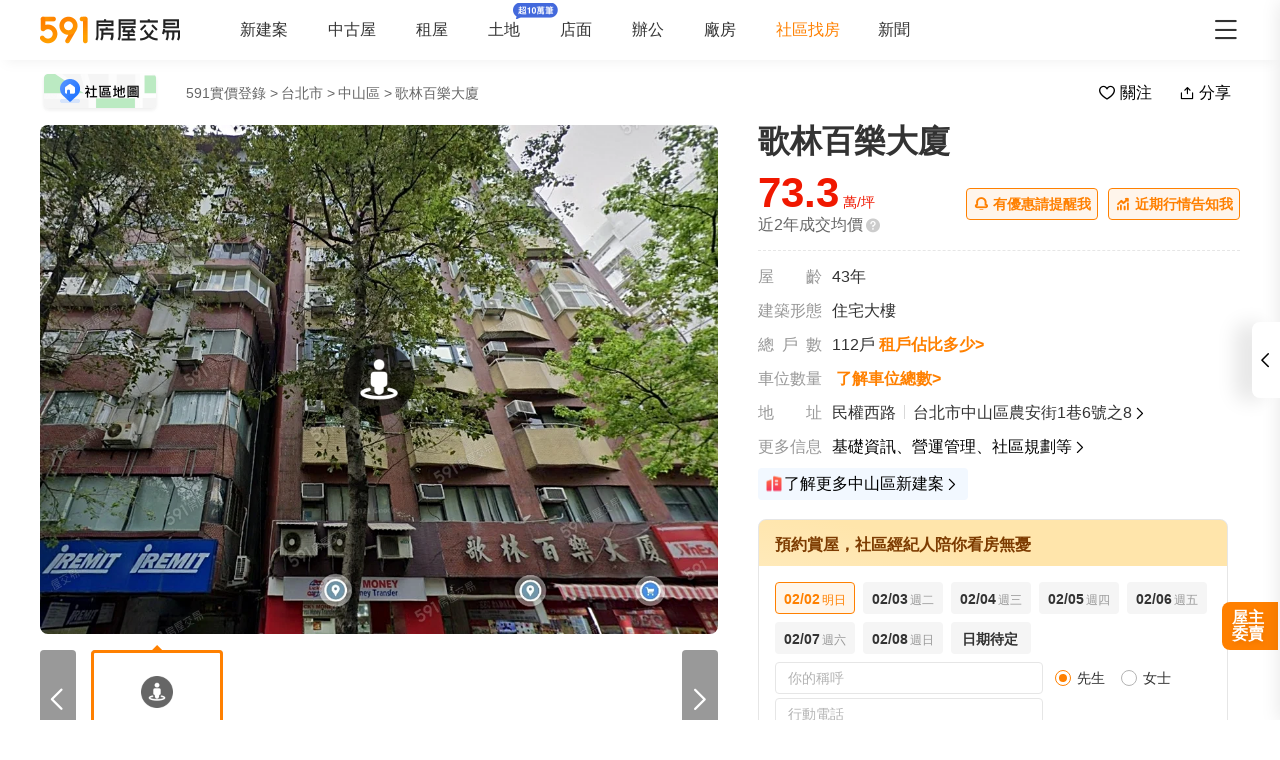

--- FILE ---
content_type: text/html;charset=utf-8
request_url: https://market.591.com.tw/3128
body_size: 160570
content:
<!DOCTYPE html><html  lang="zh-TW" class="" style=""><head><meta charset="utf-8"><meta name="viewport" content="width=device-width,initial-scale=1,maximum-scale=1,minimum-scale=1,user-scalable=no"><title>【歌林百樂大廈】33筆成交，均價73萬&#x2F;坪 - 591實價登錄</title><style>[data-v-99b22202]{box-sizing:border-box;-webkit-tap-highlight-color:transparent}li[data-v-99b22202],ul[data-v-99b22202]{list-style:none;margin:0;padding:0}address[data-v-99b22202]{font-style:normal}input[data-v-99b22202],textarea[data-v-99b22202]{-webkit-appearance:none}body.hide-scrollbar[data-v-99b22202]::-webkit-scrollbar-thumb{display:none}body[data-v-99b22202]::-webkit-scrollbar{height:10px;width:5px}body[data-v-99b22202]::-webkit-scrollbar-thumb{background:#2226;border-radius:4px}body[data-v-99b22202]::-webkit-scrollbar-thumb:window-inactive{background:#2226}body[data-v-99b22202]::-webkit-scrollbar-thumb:hover{background:#2229}.t5-container[data-v-99b22202]{box-sizing:border-box;margin:0 auto;width:100%}@media only screen and (min-width:1200px){.t5-container[data-v-99b22202]{width:1200px}}.bscroll-horizontal-scrollbar[data-v-99b22202]{z-index:90!important}.page-enter-active[data-v-99b22202]{-webkit-animation:pageIn-99b22202 0s;animation:pageIn-99b22202 0s}@-webkit-keyframes pageIn-99b22202{0%{opacity:1}to{opacity:1}}@keyframes pageIn-99b22202{0%{opacity:1}to{opacity:1}}.category-title[data-v-99b22202]{border-top:1px solid #e6e6e6;color:#333;font-size:24px;font-weight:700;height:90px;line-height:90px}@media only screen and (max-width:850px){.category-title[data-v-99b22202]{font-size:18px;height:64px;line-height:64px}}.show-all-btn[data-v-99b22202]{background-color:#fff;border:1px solid #e6e6e6;border-radius:4px;color:#333;cursor:pointer;display:block;font-size:16px;height:40px;line-height:38px;width:240px}@media(hover:hover)and (pointer:fine){.show-all-btn[data-v-99b22202]:hover{background:#f5f5f5}}.show-all-btn a[data-v-99b22202]{display:block}.show-entrust-btn[data-v-99b22202]{background-color:#ff8000;border-radius:4px;color:#fff;cursor:pointer;display:block;font-size:16px;height:40px;line-height:40px;max-width:100%;width:404px}@media(hover:hover)and (pointer:fine){.show-entrust-btn[data-v-99b22202]:hover{background-color:#ff9326}}.show-entrust-btn a[data-v-99b22202]{display:block}.suggestions-title[data-v-99b22202]{color:#222;font-size:16px;font-weight:700;height:40px;line-height:40px;padding:0 20px}main[data-v-99b22202]{background-color:#fff}@media only screen and (max-width:850px){.im-entry[data-v-99b22202]{display:none}}</style><style>[data-v-5f06aed2]{box-sizing:border-box;-webkit-tap-highlight-color:transparent}li[data-v-5f06aed2],ul[data-v-5f06aed2]{list-style:none;margin:0;padding:0}address[data-v-5f06aed2]{font-style:normal}input[data-v-5f06aed2],textarea[data-v-5f06aed2]{-webkit-appearance:none}body.hide-scrollbar[data-v-5f06aed2]::-webkit-scrollbar-thumb{display:none}body[data-v-5f06aed2]::-webkit-scrollbar{height:10px;width:5px}body[data-v-5f06aed2]::-webkit-scrollbar-thumb{background:#2226;border-radius:4px}body[data-v-5f06aed2]::-webkit-scrollbar-thumb:window-inactive{background:#2226}body[data-v-5f06aed2]::-webkit-scrollbar-thumb:hover{background:#2229}.t5-container[data-v-5f06aed2]{box-sizing:border-box;margin:0 auto;width:100%}@media only screen and (min-width:1200px){.t5-container[data-v-5f06aed2]{width:1200px}}.bscroll-horizontal-scrollbar[data-v-5f06aed2]{z-index:90!important}.page-enter-active[data-v-5f06aed2]{-webkit-animation:pageIn-5f06aed2 0s;animation:pageIn-5f06aed2 0s}@-webkit-keyframes pageIn-5f06aed2{0%{opacity:1}to{opacity:1}}@keyframes pageIn-5f06aed2{0%{opacity:1}to{opacity:1}}.category-title[data-v-5f06aed2]{border-top:1px solid #e6e6e6;color:#333;font-size:24px;font-weight:700;height:90px;line-height:90px}@media only screen and (max-width:850px){.category-title[data-v-5f06aed2]{font-size:18px;height:64px;line-height:64px}}.show-all-btn[data-v-5f06aed2]{background-color:#fff;border:1px solid #e6e6e6;border-radius:4px;color:#333;cursor:pointer;display:block;font-size:16px;height:40px;line-height:38px;width:240px}@media(hover:hover)and (pointer:fine){.show-all-btn[data-v-5f06aed2]:hover{background:#f5f5f5}}.show-all-btn a[data-v-5f06aed2]{display:block}.show-entrust-btn[data-v-5f06aed2]{background-color:#ff8000;border-radius:4px;color:#fff;cursor:pointer;display:block;font-size:16px;height:40px;line-height:40px;max-width:100%;width:404px}@media(hover:hover)and (pointer:fine){.show-entrust-btn[data-v-5f06aed2]:hover{background-color:#ff9326}}.show-entrust-btn a[data-v-5f06aed2]{display:block}.suggestions-title[data-v-5f06aed2]{color:#222;font-size:16px;font-weight:700;height:40px;line-height:40px;padding:0 20px}.im-entry .entry-wrapper{display:none!important}</style><style>[data-v-ce65f4b0]{box-sizing:border-box;-webkit-tap-highlight-color:transparent}li[data-v-ce65f4b0],ul[data-v-ce65f4b0]{list-style:none;margin:0;padding:0}address[data-v-ce65f4b0]{font-style:normal}input[data-v-ce65f4b0],textarea[data-v-ce65f4b0]{-webkit-appearance:none}body.hide-scrollbar[data-v-ce65f4b0]::-webkit-scrollbar-thumb{display:none}body[data-v-ce65f4b0]::-webkit-scrollbar{height:10px;width:5px}body[data-v-ce65f4b0]::-webkit-scrollbar-thumb{background:#2226;border-radius:4px}body[data-v-ce65f4b0]::-webkit-scrollbar-thumb:window-inactive{background:#2226}body[data-v-ce65f4b0]::-webkit-scrollbar-thumb:hover{background:#2229}.t5-container[data-v-ce65f4b0]{box-sizing:border-box;margin:0 auto;width:100%}@media only screen and (min-width:1200px){.t5-container[data-v-ce65f4b0]{width:1200px}}.bscroll-horizontal-scrollbar[data-v-ce65f4b0]{z-index:90!important}.page-enter-active[data-v-ce65f4b0]{-webkit-animation:pageIn-ce65f4b0 0s;animation:pageIn-ce65f4b0 0s}@-webkit-keyframes pageIn-ce65f4b0{0%{opacity:1}to{opacity:1}}@keyframes pageIn-ce65f4b0{0%{opacity:1}to{opacity:1}}.category-title[data-v-ce65f4b0]{border-top:1px solid #e6e6e6;color:#333;font-size:24px;font-weight:700;height:90px;line-height:90px}@media only screen and (max-width:850px){.category-title[data-v-ce65f4b0]{font-size:18px;height:64px;line-height:64px}}.show-all-btn[data-v-ce65f4b0]{background-color:#fff;border:1px solid #e6e6e6;border-radius:4px;color:#333;cursor:pointer;display:block;font-size:16px;height:40px;line-height:38px;width:240px}@media(hover:hover)and (pointer:fine){.show-all-btn[data-v-ce65f4b0]:hover{background:#f5f5f5}}.show-all-btn a[data-v-ce65f4b0]{display:block}.show-entrust-btn[data-v-ce65f4b0]{background-color:#ff8000;border-radius:4px;color:#fff;cursor:pointer;display:block;font-size:16px;height:40px;line-height:40px;max-width:100%;width:404px}@media(hover:hover)and (pointer:fine){.show-entrust-btn[data-v-ce65f4b0]:hover{background-color:#ff9326}}.show-entrust-btn a[data-v-ce65f4b0]{display:block}.suggestions-title[data-v-ce65f4b0]{color:#222;font-size:16px;font-weight:700;height:40px;line-height:40px;padding:0 20px}.im-entry[data-v-ce65f4b0]{display:none}@media only screen and (min-width:850px){.im-entry[data-v-ce65f4b0]{display:unset}}</style><style>[data-v-29db5ed9]{box-sizing:border-box;-webkit-tap-highlight-color:transparent}li[data-v-29db5ed9],ul[data-v-29db5ed9]{list-style:none;margin:0;padding:0}address[data-v-29db5ed9]{font-style:normal}input[data-v-29db5ed9],textarea[data-v-29db5ed9]{-webkit-appearance:none}body.hide-scrollbar[data-v-29db5ed9]::-webkit-scrollbar-thumb{display:none}body[data-v-29db5ed9]::-webkit-scrollbar{height:10px;width:5px}body[data-v-29db5ed9]::-webkit-scrollbar-thumb{background:#2226;border-radius:4px}body[data-v-29db5ed9]::-webkit-scrollbar-thumb:window-inactive{background:#2226}body[data-v-29db5ed9]::-webkit-scrollbar-thumb:hover{background:#2229}.header-container[data-v-29db5ed9],.t5-container[data-v-29db5ed9]{box-sizing:border-box;margin:0 auto;width:100%}@media only screen and (min-width:1200px){.header-container[data-v-29db5ed9],.t5-container[data-v-29db5ed9]{width:1200px}}.bscroll-horizontal-scrollbar[data-v-29db5ed9]{z-index:90!important}.page-enter-active[data-v-29db5ed9]{-webkit-animation:pageIn-29db5ed9 0s;animation:pageIn-29db5ed9 0s}@-webkit-keyframes pageIn-29db5ed9{0%{opacity:1}to{opacity:1}}@keyframes pageIn-29db5ed9{0%{opacity:1}to{opacity:1}}.category-title[data-v-29db5ed9]{border-top:1px solid #e6e6e6;color:#333;font-size:24px;font-weight:700;height:90px;line-height:90px}@media only screen and (max-width:850px){.category-title[data-v-29db5ed9]{font-size:18px;height:64px;line-height:64px}}.show-all-btn[data-v-29db5ed9]{background-color:#fff;border:1px solid #e6e6e6;border-radius:4px;color:#333;cursor:pointer;display:block;font-size:16px;height:40px;line-height:38px;width:240px}@media(hover:hover)and (pointer:fine){.show-all-btn[data-v-29db5ed9]:hover{background:#f5f5f5}}.show-all-btn a[data-v-29db5ed9]{display:block}.show-entrust-btn[data-v-29db5ed9]{background-color:#ff8000;border-radius:4px;color:#fff;cursor:pointer;display:block;font-size:16px;height:40px;line-height:40px;max-width:100%;width:404px}@media(hover:hover)and (pointer:fine){.show-entrust-btn[data-v-29db5ed9]:hover{background-color:#ff9326}}.show-entrust-btn a[data-v-29db5ed9]{display:block}.suggestions-title[data-v-29db5ed9]{color:#222;font-size:16px;font-weight:700;height:40px;line-height:40px;padding:0 20px}.header[data-v-29db5ed9]{background-color:#fff;box-shadow:0 8px 11px -6px #8282821a;position:relative;width:100%;z-index:104}.header-container[data-v-29db5ed9]{-webkit-box-align:center;-webkit-align-items:center;align-items:center;display:-webkit-box;display:-webkit-flex;display:flex;height:60px;position:relative}.header-container a[data-v-29db5ed9]{height:28px}@media only screen and (max-width:1200px){.header-container[data-v-29db5ed9]{padding-left:20px;width:100%}}@media only screen and (max-width:1200px)and (max-width:850px){.header-container[data-v-29db5ed9]{display:none}}.header-container .logo[data-v-29db5ed9]{width:140px}.header-container i[data-v-29db5ed9]{color:#333;cursor:pointer;font-size:28px;position:absolute;right:0}@media only screen and (max-width:1200px){.header-container i[data-v-29db5ed9]{right:20px}}@media only screen and (min-width:850px)and (max-width:1000px){.header-container i[data-v-29db5ed9]{right:0}}.header-container-mobile[data-v-29db5ed9]{-webkit-box-align:center;-webkit-align-items:center;align-items:center;display:none;height:48px;width:100%}.header-container-mobile .link-wrap[data-v-29db5ed9]{background:#ff8000;border-radius:4px;color:#fff;font-size:12px;height:26px;left:15px;position:absolute;width:74px}.header-container-mobile .link-wrap>span[data-v-29db5ed9]{-webkit-box-align:center;-webkit-align-items:center;align-items:center;display:-webkit-box;display:-webkit-flex;display:flex;height:100%;width:100%}.header-container-mobile .link-wrap>span em[data-v-29db5ed9]{line-height:26px;margin-left:2px}.header-container-mobile .link-wrap i.market-arrow-left[data-v-29db5ed9]{color:#fff;cursor:pointer;font-size:16px;left:4px;position:relative;vertical-align:3px}.header-container-mobile img[data-v-29db5ed9]{height:30px;margin:0 auto}.header-container-mobile i.market-arrow-left[data-v-29db5ed9]{color:#333;cursor:pointer;font-size:28px;left:15px;position:absolute}.header-container-mobile i.market-menu[data-v-29db5ed9]{color:#333;cursor:pointer;font-size:28px;position:absolute;right:15px}@media only screen and (max-width:850px){.header-container-mobile[data-v-29db5ed9]{display:-webkit-box;display:-webkit-flex;display:flex}}@media only screen and (max-width:370px){.header-container-mobile i.market-arrow-left[data-v-29db5ed9],.header-container-mobile i.market-menu[data-v-29db5ed9]{font-size:24px}}.header-container .nav-list[data-v-29db5ed9]{-webkit-box-align:center;-webkit-align-items:center;align-items:center;display:-webkit-box;display:-webkit-flex;display:flex;margin:0 0 0 60px;padding:0}.header-container .nav-list li[data-v-29db5ed9]{color:#333;font-size:16px;margin-right:40px}@media only screen and (min-width:850px)and (max-width:1000px){.header-container .nav-list li[data-v-29db5ed9]{margin-right:20px}}.header-container .nav-list li.active[data-v-29db5ed9]{color:#ff8000;margin-right:38px;position:relative}.header-container .nav-list li.land-new-icon[data-v-29db5ed9]{position:relative}.header-container .nav-list li.land-new-icon[data-v-29db5ed9]:after{background:url([data-uri]) 50% no-repeat;background-size:cover;content:"";height:16px;position:absolute;right:-38px;top:-18px;width:45px}@media(hover:hover)and (pointer:fine){.header-container .nav-list li[data-v-29db5ed9]:hover{color:#ff8000}}</style><style>[data-v-12ff59fa]{box-sizing:border-box;-webkit-tap-highlight-color:transparent}li[data-v-12ff59fa],ul[data-v-12ff59fa]{list-style:none;margin:0;padding:0}address[data-v-12ff59fa]{font-style:normal}input[data-v-12ff59fa],textarea[data-v-12ff59fa]{-webkit-appearance:none}body.hide-scrollbar[data-v-12ff59fa]::-webkit-scrollbar-thumb{display:none}body[data-v-12ff59fa]::-webkit-scrollbar{height:10px;width:5px}body[data-v-12ff59fa]::-webkit-scrollbar-thumb{background:#2226;border-radius:4px}body[data-v-12ff59fa]::-webkit-scrollbar-thumb:window-inactive{background:#2226}body[data-v-12ff59fa]::-webkit-scrollbar-thumb:hover{background:#2229}.t5-container[data-v-12ff59fa]{box-sizing:border-box;margin:0 auto;width:100%}@media only screen and (min-width:1200px){.t5-container[data-v-12ff59fa]{width:1200px}}.bscroll-horizontal-scrollbar[data-v-12ff59fa]{z-index:90!important}.page-enter-active[data-v-12ff59fa]{-webkit-animation:pageIn-12ff59fa 0s;animation:pageIn-12ff59fa 0s}@-webkit-keyframes pageIn-12ff59fa{0%{opacity:1}to{opacity:1}}@keyframes pageIn-12ff59fa{0%{opacity:1}to{opacity:1}}.category-title[data-v-12ff59fa]{border-top:1px solid #e6e6e6;color:#333;font-size:24px;font-weight:700;height:90px;line-height:90px}@media only screen and (max-width:850px){.category-title[data-v-12ff59fa]{font-size:18px;height:64px;line-height:64px}}.show-all-btn[data-v-12ff59fa]{background-color:#fff;border:1px solid #e6e6e6;border-radius:4px;color:#333;cursor:pointer;display:block;font-size:16px;height:40px;line-height:38px;width:240px}@media(hover:hover)and (pointer:fine){.show-all-btn[data-v-12ff59fa]:hover{background:#f5f5f5}}.show-all-btn a[data-v-12ff59fa]{display:block}.show-entrust-btn[data-v-12ff59fa]{background-color:#ff8000;border-radius:4px;color:#fff;cursor:pointer;display:block;font-size:16px;height:40px;line-height:40px;max-width:100%;width:404px}@media(hover:hover)and (pointer:fine){.show-entrust-btn[data-v-12ff59fa]:hover{background-color:#ff9326}}.show-entrust-btn a[data-v-12ff59fa]{display:block}.suggestions-title[data-v-12ff59fa]{color:#222;font-size:16px;font-weight:700;height:40px;line-height:40px;padding:0 20px}[data-v-12ff59fa] .detail-pc-header-union{display:none;text-align:center}@media only screen and (min-width:850px){[data-v-12ff59fa] .detail-pc-header-union{display:block;width:100%}[data-v-12ff59fa] .detail-pc-header-union a{width:100%}[data-v-12ff59fa] .detail-pc-header-union img{display:block;object-fit:contain;width:100%}}@media only screen and (min-width:1200px){[data-v-12ff59fa] .detail-pc-header-union{margin:0 auto;width:1200px}}</style><style>[data-v-f125e683]{box-sizing:border-box;-webkit-tap-highlight-color:transparent}li[data-v-f125e683],ul[data-v-f125e683]{list-style:none;margin:0;padding:0}address[data-v-f125e683]{font-style:normal}input[data-v-f125e683],textarea[data-v-f125e683]{-webkit-appearance:none}body.hide-scrollbar[data-v-f125e683]::-webkit-scrollbar-thumb{display:none}body[data-v-f125e683]::-webkit-scrollbar{height:10px;width:5px}body[data-v-f125e683]::-webkit-scrollbar-thumb{background:#2226;border-radius:4px}body[data-v-f125e683]::-webkit-scrollbar-thumb:window-inactive{background:#2226}body[data-v-f125e683]::-webkit-scrollbar-thumb:hover{background:#2229}.community-nav-breadcrumbs-container[data-v-f125e683],.t5-container[data-v-f125e683]{box-sizing:border-box;margin:0 auto;width:100%}@media only screen and (min-width:1200px){.community-nav-breadcrumbs-container[data-v-f125e683],.t5-container[data-v-f125e683]{width:1200px}}.bscroll-horizontal-scrollbar[data-v-f125e683]{z-index:90!important}.page-enter-active[data-v-f125e683]{-webkit-animation:pageIn-f125e683 0s;animation:pageIn-f125e683 0s}@-webkit-keyframes pageIn-f125e683{0%{opacity:1}to{opacity:1}}@keyframes pageIn-f125e683{0%{opacity:1}to{opacity:1}}.category-title[data-v-f125e683]{border-top:1px solid #e6e6e6;color:#333;font-size:24px;font-weight:700;height:90px;line-height:90px}@media only screen and (max-width:850px){.category-title[data-v-f125e683]{font-size:18px;height:64px;line-height:64px}}.show-all-btn[data-v-f125e683]{background-color:#fff;border:1px solid #e6e6e6;border-radius:4px;color:#333;cursor:pointer;display:block;font-size:16px;height:40px;line-height:38px;width:240px}@media(hover:hover)and (pointer:fine){.show-all-btn[data-v-f125e683]:hover{background:#f5f5f5}}.show-all-btn a[data-v-f125e683]{display:block}.show-entrust-btn[data-v-f125e683]{background-color:#ff8000;border-radius:4px;color:#fff;cursor:pointer;display:block;font-size:16px;height:40px;line-height:40px;max-width:100%;width:404px}@media(hover:hover)and (pointer:fine){.show-entrust-btn[data-v-f125e683]:hover{background-color:#ff9326}}.show-entrust-btn a[data-v-f125e683]{display:block}.suggestions-title[data-v-f125e683]{color:#222;font-size:16px;font-weight:700;height:40px;line-height:40px;padding:0 20px}.community-nav-breadcrumbs[data-v-f125e683]{background-color:#fff}.community-nav-breadcrumbs-container[data-v-f125e683]{-webkit-box-align:center;-webkit-align-items:center;align-items:center;display:-webkit-box;display:-webkit-flex;display:flex;height:65px;-webkit-box-pack:justify;-webkit-justify-content:space-between;justify-content:space-between}.community-nav-breadcrumbs-container>.link-wrap[data-v-f125e683]{-webkit-box-align:center;-webkit-align-items:center;align-items:center;display:-webkit-box;display:-webkit-flex;display:flex}.community-nav-breadcrumbs-container span.map-entry[data-v-f125e683]{cursor:pointer;display:inline-block;height:42px;margin-right:26px;position:relative;width:120px}.community-nav-breadcrumbs-container span.map-entry img[data-v-f125e683]{height:100%;width:100%}@media(hover:hover)and (pointer:fine){.community-nav-breadcrumbs-container span.map-entry img[data-v-f125e683]:hover{opacity:.6}}.community-nav-breadcrumbs-container span.link[data-v-f125e683]{border-radius:4px;color:#222;cursor:pointer;display:inline-block;font-size:14px;height:26px;line-height:26px;margin-right:15px;padding:0 15px;position:relative}@media(hover:hover)and (pointer:fine){.community-nav-breadcrumbs-container span.link[data-v-f125e683]:hover{background-color:#f2f4f7}}.community-nav-breadcrumbs-container[data-v-f125e683] ul{display:-webkit-inline-box;display:-webkit-inline-flex;display:inline-flex;width:auto}.community-nav-breadcrumbs-container .handle-area[data-v-f125e683]{-webkit-box-align:center;-webkit-align-items:center;align-items:center;display:-webkit-box;display:-webkit-flex;display:flex;-webkit-user-select:none;-moz-user-select:none;user-select:none}.community-nav-breadcrumbs-container .handle-area .btn[data-v-f125e683]{border-radius:2px;cursor:pointer;display:inline-block;height:32px;line-height:32px;min-width:70px;text-align:center}.community-nav-breadcrumbs-container .handle-area .btn[data-v-f125e683]:hover{background:#f5f5f5}.community-nav-breadcrumbs-container .handle-area .btn.collect[data-v-f125e683]{margin-right:10px;overflow:hidden;position:relative}.community-nav-breadcrumbs-container .handle-area .btn.collect[data-v-f125e683]:after{-webkit-animation:bg-infinite-f125e683 2s infinite;animation:bg-infinite-f125e683 2s infinite;background:#ffffff4d;border-radius:4px;content:"";display:block;-webkit-filter:blur(8px);filter:blur(8px);height:50%;left:0;position:absolute;top:0;width:100%}@media(hover:hover)and (pointer:fine){.community-nav-breadcrumbs-container .handle-area .btn.collect[data-v-f125e683]:hover:after{display:none}}.community-nav-breadcrumbs-container .handle-area .btn.collect .market-collect[data-v-f125e683]{color:#ff8000;font-size:18px}.community-nav-breadcrumbs-container .handle-area .btn.collect .market-uncollect[data-v-f125e683]{font-size:18px}.community-nav-breadcrumbs-container .handle-area .btn.share[data-v-f125e683]{position:relative}@media(hover:hover)and (pointer:fine){.community-nav-breadcrumbs-container .handle-area .btn.share:hover ul[data-v-f125e683]{display:-webkit-box;display:-webkit-flex;display:flex}}.community-nav-breadcrumbs-container .handle-area .btn.share ul[data-v-f125e683]{display:none}@media only screen and (min-width:850px)and (max-width:1350px){.community-nav-breadcrumbs .handle-area span.share[data-v-f125e683] .community-share{left:0}}@media only screen and (max-width:1200px){.community-nav-breadcrumbs[data-v-f125e683]{padding:0 20px}.community-nav-breadcrumbs .handle-area span.share ul[data-v-f125e683]{left:0}}@media only screen and (max-width:850px){.community-nav-breadcrumbs[data-v-f125e683]{display:none}}@-webkit-keyframes bg-infinite-f125e683{0%{-webkit-transform:rotate(-60deg) translateY(-70px);transform:rotate(-60deg) translateY(-70px)}to{-webkit-transform:rotate(-60deg) translateY(70px);transform:rotate(-60deg) translateY(70px)}}@keyframes bg-infinite-f125e683{0%{-webkit-transform:rotate(-60deg) translateY(-70px);transform:rotate(-60deg) translateY(-70px)}to{-webkit-transform:rotate(-60deg) translateY(70px);transform:rotate(-60deg) translateY(70px)}}</style><style>[data-v-173e982a]{box-sizing:border-box;-webkit-tap-highlight-color:transparent}li[data-v-173e982a],ul[data-v-173e982a]{list-style:none;margin:0;padding:0}address[data-v-173e982a]{font-style:normal}input[data-v-173e982a],textarea[data-v-173e982a]{-webkit-appearance:none}body.hide-scrollbar[data-v-173e982a]::-webkit-scrollbar-thumb{display:none}body[data-v-173e982a]::-webkit-scrollbar{height:10px;width:5px}body[data-v-173e982a]::-webkit-scrollbar-thumb{background:#2226;border-radius:4px}body[data-v-173e982a]::-webkit-scrollbar-thumb:window-inactive{background:#2226}body[data-v-173e982a]::-webkit-scrollbar-thumb:hover{background:#2229}.bread-crumbs[data-v-173e982a],.t5-container[data-v-173e982a]{box-sizing:border-box;margin:0 auto;width:100%}@media only screen and (min-width:1200px){.bread-crumbs[data-v-173e982a],.t5-container[data-v-173e982a]{width:1200px}}.bscroll-horizontal-scrollbar[data-v-173e982a]{z-index:90!important}.page-enter-active[data-v-173e982a]{-webkit-animation:pageIn-173e982a 0s;animation:pageIn-173e982a 0s}@-webkit-keyframes pageIn-173e982a{0%{opacity:1}to{opacity:1}}@keyframes pageIn-173e982a{0%{opacity:1}to{opacity:1}}.category-title[data-v-173e982a]{border-top:1px solid #e6e6e6;color:#333;font-size:24px;font-weight:700;height:90px;line-height:90px}@media only screen and (max-width:850px){.category-title[data-v-173e982a]{font-size:18px;height:64px;line-height:64px}}.show-all-btn[data-v-173e982a]{background-color:#fff;border:1px solid #e6e6e6;border-radius:4px;color:#333;cursor:pointer;display:block;font-size:16px;height:40px;line-height:38px;width:240px}@media(hover:hover)and (pointer:fine){.show-all-btn[data-v-173e982a]:hover{background:#f5f5f5}}.show-all-btn a[data-v-173e982a]{display:block}.show-entrust-btn[data-v-173e982a]{background-color:#ff8000;border-radius:4px;color:#fff;cursor:pointer;display:block;font-size:16px;height:40px;line-height:40px;max-width:100%;width:404px}@media(hover:hover)and (pointer:fine){.show-entrust-btn[data-v-173e982a]:hover{background-color:#ff9326}}.show-entrust-btn a[data-v-173e982a]{display:block}.suggestions-title[data-v-173e982a]{color:#222;font-size:16px;font-weight:700;height:40px;line-height:40px;padding:0 20px}.bread-crumbs[data-v-173e982a]{display:-webkit-box;display:-webkit-flex;display:flex;-webkit-flex-wrap:wrap;flex-wrap:wrap;font-size:16px}.bread-crumbs li[data-v-173e982a]{color:#666;cursor:pointer;font-size:14px;height:24px;line-height:24px;margin-right:3px}@media(hover:hover)and (pointer:fine){.bread-crumbs li[data-v-173e982a]:not(.bread-crumbs li:last-child):hover{color:#ff8000}}.bread-crumbs li[data-v-173e982a]:last-child{cursor:default;margin:0}@media only screen and (max-width:1200px){.bread-crumbs[data-v-173e982a]{padding:0 20px}}@media only screen and (max-width:850px){.bread-crumbs[data-v-173e982a]{font-size:14px;padding:0 15px}}</style><style>[data-v-91a10d98]{box-sizing:border-box;-webkit-tap-highlight-color:transparent}li[data-v-91a10d98],ul[data-v-91a10d98]{list-style:none;margin:0;padding:0}address[data-v-91a10d98]{font-style:normal}input[data-v-91a10d98],textarea[data-v-91a10d98]{-webkit-appearance:none}body.hide-scrollbar[data-v-91a10d98]::-webkit-scrollbar-thumb{display:none}body[data-v-91a10d98]::-webkit-scrollbar{height:10px;width:5px}body[data-v-91a10d98]::-webkit-scrollbar-thumb{background:#2226;border-radius:4px}body[data-v-91a10d98]::-webkit-scrollbar-thumb:window-inactive{background:#2226}body[data-v-91a10d98]::-webkit-scrollbar-thumb:hover{background:#2229}.t5-container[data-v-91a10d98]{box-sizing:border-box;margin:0 auto;width:100%}@media only screen and (min-width:1200px){.t5-container[data-v-91a10d98]{width:1200px}}.bscroll-horizontal-scrollbar[data-v-91a10d98]{z-index:90!important}.page-enter-active[data-v-91a10d98]{-webkit-animation:pageIn-91a10d98 0s;animation:pageIn-91a10d98 0s}@-webkit-keyframes pageIn-91a10d98{0%{opacity:1}to{opacity:1}}@keyframes pageIn-91a10d98{0%{opacity:1}to{opacity:1}}.category-title[data-v-91a10d98]{border-top:1px solid #e6e6e6;color:#333;font-size:24px;font-weight:700;height:90px;line-height:90px}@media only screen and (max-width:850px){.category-title[data-v-91a10d98]{font-size:18px;height:64px;line-height:64px}}.show-all-btn[data-v-91a10d98]{background-color:#fff;border:1px solid #e6e6e6;border-radius:4px;color:#333;cursor:pointer;display:block;font-size:16px;height:40px;line-height:38px;width:240px}@media(hover:hover)and (pointer:fine){.show-all-btn[data-v-91a10d98]:hover{background:#f5f5f5}}.show-all-btn a[data-v-91a10d98]{display:block}.show-entrust-btn[data-v-91a10d98]{background-color:#ff8000;border-radius:4px;color:#fff;cursor:pointer;display:block;font-size:16px;height:40px;line-height:40px;max-width:100%;width:404px}@media(hover:hover)and (pointer:fine){.show-entrust-btn[data-v-91a10d98]:hover{background-color:#ff9326}}.show-entrust-btn a[data-v-91a10d98]{display:block}.suggestions-title[data-v-91a10d98]{color:#222;font-size:16px;font-weight:700;height:40px;line-height:40px;padding:0 20px}.community-share[data-v-91a10d98]{background-color:#fff;border:1px solid #e6e6e6;border-radius:4px;box-shadow:0 0 15px -6px #99999980;box-sizing:border-box;height:107px;left:50%;padding:8px;position:absolute;-webkit-transform:translateX(-50%);transform:translate(-50%);width:180px;z-index:2}.community-share li[data-v-91a10d98]{border-radius:4px;-webkit-box-flex:1;-webkit-flex:1 1;flex:1 1;padding:0 12px}@media(hover:hover)and (pointer:fine){.community-share li[data-v-91a10d98]:hover{background-color:#f5f5f5}}.community-share li img[data-v-91a10d98]{display:block;margin:8px auto 0;width:50px}.community-share li p[data-v-91a10d98]{color:#333;font-size:14px;height:32px;line-height:32px}</style><style>[data-v-6bb34029]{box-sizing:border-box;-webkit-tap-highlight-color:transparent}li[data-v-6bb34029],ul[data-v-6bb34029]{list-style:none;margin:0;padding:0}address[data-v-6bb34029]{font-style:normal}input[data-v-6bb34029],textarea[data-v-6bb34029]{-webkit-appearance:none}body.hide-scrollbar[data-v-6bb34029]::-webkit-scrollbar-thumb{display:none}body[data-v-6bb34029]::-webkit-scrollbar{height:10px;width:5px}body[data-v-6bb34029]::-webkit-scrollbar-thumb{background:#2226;border-radius:4px}body[data-v-6bb34029]::-webkit-scrollbar-thumb:window-inactive{background:#2226}body[data-v-6bb34029]::-webkit-scrollbar-thumb:hover{background:#2229}.community-navbar-container[data-v-6bb34029],.t5-container[data-v-6bb34029]{box-sizing:border-box;margin:0 auto;width:100%}@media only screen and (min-width:1200px){.community-navbar-container[data-v-6bb34029],.t5-container[data-v-6bb34029]{width:1200px}}.bscroll-horizontal-scrollbar[data-v-6bb34029]{z-index:90!important}.page-enter-active[data-v-6bb34029]{-webkit-animation:pageIn-6bb34029 0s;animation:pageIn-6bb34029 0s}@-webkit-keyframes pageIn-6bb34029{0%{opacity:1}to{opacity:1}}@keyframes pageIn-6bb34029{0%{opacity:1}to{opacity:1}}.category-title[data-v-6bb34029]{border-top:1px solid #e6e6e6;color:#333;font-size:24px;font-weight:700;height:90px;line-height:90px}@media only screen and (max-width:850px){.category-title[data-v-6bb34029]{font-size:18px;height:64px;line-height:64px}}.show-all-btn[data-v-6bb34029]{background-color:#fff;border:1px solid #e6e6e6;border-radius:4px;color:#333;cursor:pointer;display:block;font-size:16px;height:40px;line-height:38px;width:240px}@media(hover:hover)and (pointer:fine){.show-all-btn[data-v-6bb34029]:hover{background:#f5f5f5}}.show-all-btn a[data-v-6bb34029]{display:block}.show-entrust-btn[data-v-6bb34029]{background-color:#ff8000;border-radius:4px;color:#fff;cursor:pointer;display:block;font-size:16px;height:40px;line-height:40px;max-width:100%;width:404px}@media(hover:hover)and (pointer:fine){.show-entrust-btn[data-v-6bb34029]:hover{background-color:#ff9326}}.show-entrust-btn a[data-v-6bb34029]{display:block}.suggestions-title[data-v-6bb34029]{color:#222;font-size:16px;font-weight:700;height:40px;line-height:40px;padding:0 20px}.community-navbar[data-v-6bb34029]{background-color:#fff;box-shadow:0 8px 11px -6px #82828233;width:100%}.community-navbar.fixed[data-v-6bb34029]{position:fixed;top:60px;z-index:-1}.community-navbar-container[data-v-6bb34029]{-webkit-box-align:center;-webkit-align-items:center;align-items:center;display:-webkit-box;display:-webkit-flex;display:flex;height:65px;-webkit-box-pack:justify;-webkit-justify-content:space-between;justify-content:space-between;line-height:65px}.community-navbar-container .nav-tabs[data-v-6bb34029]{display:-webkit-box;display:-webkit-flex;display:flex;height:100%}.community-navbar-container .nav-tabs li[data-v-6bb34029]{color:#333;cursor:pointer;-webkit-flex-shrink:0;flex-shrink:0;font-size:16px;margin-right:40px;position:relative}.community-navbar-container .nav-tabs li[data-v-6bb34029]:last-child{margin-right:0}.community-navbar-container .nav-tabs li.active[data-v-6bb34029]{color:#ff8000;font-weight:700}.community-navbar-container .nav-tabs li.active[data-v-6bb34029]:after{background-color:#ff8000;bottom:0;content:"";height:6px;left:50%;position:absolute;-webkit-transform:translateX(-50%);transform:translate(-50%);width:32px;z-index:99}.community-navbar-container .nav-tabs li .qa-tip[data-v-6bb34029]{-webkit-animation:scale-loop-6bb34029 2s ease-in-out infinite;animation:scale-loop-6bb34029 2s ease-in-out infinite;background:url(//s.591.com.tw/v4/new-icon.CvS2Ym9E.png) no-repeat 50%;background-size:100% 100%;content:"";display:inline-block;height:19px;position:absolute;right:-33px;top:11px;-webkit-transform:translateZ(0);transform:translateZ(0);-webkit-transform-origin:bottom left;transform-origin:bottom left;-webkit-user-select:none;-moz-user-select:none;user-select:none;width:34px;will-change:transform;z-index:2}@media only screen and (max-width:850px){.community-navbar-container .nav-tabs li .qa-tip[data-v-6bb34029]{background-size:cover;height:16px;right:-24px;width:28px}}@-webkit-keyframes scale-loop-6bb34029{0%{-webkit-transform:scale(1);transform:scale(1)}25%{-webkit-transform:scale(.8);transform:scale(.8)}50%{-webkit-transform:scale(1);transform:scale(1)}to{-webkit-transform:scale(1);transform:scale(1)}}@keyframes scale-loop-6bb34029{0%{-webkit-transform:scale(1);transform:scale(1)}25%{-webkit-transform:scale(.8);transform:scale(.8)}50%{-webkit-transform:scale(1);transform:scale(1)}to{-webkit-transform:scale(1);transform:scale(1)}}@media(hover:hover)and (pointer:fine){.community-navbar-container .nav-tabs li[data-v-6bb34029]:hover{font-weight:500}}.community-navbar-container .handle-area[data-v-6bb34029]{-webkit-box-align:center;-webkit-align-items:center;align-items:center;display:-webkit-box;display:-webkit-flex;display:flex;-webkit-box-flex:0;-webkit-flex:0 0 165px;flex:0 0 165px;-webkit-user-select:none;-moz-user-select:none;user-select:none}.community-navbar-container .handle-area span[data-v-6bb34029]{border-radius:4px;cursor:pointer;display:inline-block;font-size:14px;height:34px;line-height:32px;text-align:center;width:70px}.community-navbar-container .handle-area span[data-v-6bb34029]:first-child{width:84px}.community-navbar-container .handle-area span.collect[data-v-6bb34029]{background-color:#ff8002;color:#fff;margin-right:10px;overflow:hidden;position:relative}.community-navbar-container .handle-area span.collect[data-v-6bb34029]:after{-webkit-animation:bg-infinite-6bb34029 2s infinite;animation:bg-infinite-6bb34029 2s infinite;background:#ffffff4d;border-radius:4px;content:"";display:block;-webkit-filter:blur(8px);filter:blur(8px);height:50%;left:0;position:absolute;top:0;width:100%}@media(hover:hover)and (pointer:fine){.community-navbar-container .handle-area span.collect[data-v-6bb34029]:hover{background-color:#fe5c02}.community-navbar-container .handle-area span.collect[data-v-6bb34029]:hover:after{display:none}}.community-navbar-container .handle-area span.collect.active[data-v-6bb34029]{background-color:#ccc}.community-navbar-container .handle-area span.collect.active[data-v-6bb34029]:after{display:none}@media(hover:hover)and (pointer:fine){.community-navbar-container .handle-area span.collect.active[data-v-6bb34029]:hover{background-color:#9fb4c8}}.community-navbar-container .handle-area span.share[data-v-6bb34029]{background-color:#fff;border:1px solid #ff8000;color:#ff8000;position:relative}@media(hover:hover)and (pointer:fine){.community-navbar-container .handle-area span.share[data-v-6bb34029]:hover{background-color:#fff7e6}.community-navbar-container .handle-area span.share:hover ul[data-v-6bb34029]{display:-webkit-box;display:-webkit-flex;display:flex}}.community-navbar-container .handle-area span.share ul[data-v-6bb34029]{display:none}@media only screen and (max-width:1200px){.community-navbar[data-v-6bb34029]{padding:0 25px}.community-navbar[data-v-6bb34029] .slider{margin-right:22px}.community-navbar .nav-tabs li[data-v-6bb34029]{margin-right:30px}.community-navbar .handle-area span.share ul[data-v-6bb34029]{left:0}}@media only screen and (max-width:850px){.community-navbar .community-navbar-container[data-v-6bb34029]{height:60px;line-height:60px}.community-navbar .community-navbar-container .nav-tabs[data-v-6bb34029]{display:-webkit-inline-box;display:-webkit-inline-flex;display:inline-flex;-webkit-flex-wrap:nowrap;flex-wrap:nowrap}.community-navbar .community-navbar-container .nav-tabs li.active[data-v-6bb34029]{font-weight:700}.community-navbar .community-navbar-container li[data-v-6bb34029]{font-size:16px;margin-right:20px;white-space:nowrap;width:auto}.community-navbar .community-navbar-container[data-v-6bb34029] .slider .slider-arrow.left{left:-25px}.community-navbar .community-navbar-container[data-v-6bb34029] .slider .slider-arrow.right{right:-25px}.community-navbar .handle-area[data-v-6bb34029]{display:none}}@-webkit-keyframes bg-infinite-6bb34029{0%{-webkit-transform:rotate(-60deg) translateY(-70px);transform:rotate(-60deg) translateY(-70px)}to{-webkit-transform:rotate(-60deg) translateY(70px);transform:rotate(-60deg) translateY(70px)}}@keyframes bg-infinite-6bb34029{0%{-webkit-transform:rotate(-60deg) translateY(-70px);transform:rotate(-60deg) translateY(-70px)}to{-webkit-transform:rotate(-60deg) translateY(70px);transform:rotate(-60deg) translateY(70px)}}</style><style>[data-v-b28ee312]{box-sizing:border-box;-webkit-tap-highlight-color:transparent}li[data-v-b28ee312],ul[data-v-b28ee312]{list-style:none;margin:0;padding:0}address[data-v-b28ee312]{font-style:normal}input[data-v-b28ee312],textarea[data-v-b28ee312]{-webkit-appearance:none}body.hide-scrollbar[data-v-b28ee312]::-webkit-scrollbar-thumb{display:none}body[data-v-b28ee312]::-webkit-scrollbar{height:10px;width:5px}body[data-v-b28ee312]::-webkit-scrollbar-thumb{background:#2226;border-radius:4px}body[data-v-b28ee312]::-webkit-scrollbar-thumb:window-inactive{background:#2226}body[data-v-b28ee312]::-webkit-scrollbar-thumb:hover{background:#2229}.broker-navbar-container[data-v-b28ee312],.t5-container[data-v-b28ee312]{box-sizing:border-box;margin:0 auto;width:100%}@media only screen and (min-width:1200px){.broker-navbar-container[data-v-b28ee312],.t5-container[data-v-b28ee312]{width:1200px}}.bscroll-horizontal-scrollbar[data-v-b28ee312]{z-index:90!important}.page-enter-active[data-v-b28ee312]{-webkit-animation:pageIn-b28ee312 0s;animation:pageIn-b28ee312 0s}@-webkit-keyframes pageIn-b28ee312{0%{opacity:1}to{opacity:1}}@keyframes pageIn-b28ee312{0%{opacity:1}to{opacity:1}}.category-title[data-v-b28ee312]{border-top:1px solid #e6e6e6;color:#333;font-size:24px;font-weight:700;height:90px;line-height:90px}@media only screen and (max-width:850px){.category-title[data-v-b28ee312]{font-size:18px;height:64px;line-height:64px}}.show-all-btn[data-v-b28ee312]{background-color:#fff;border:1px solid #e6e6e6;border-radius:4px;color:#333;cursor:pointer;display:block;font-size:16px;height:40px;line-height:38px;width:240px}@media(hover:hover)and (pointer:fine){.show-all-btn[data-v-b28ee312]:hover{background:#f5f5f5}}.show-all-btn a[data-v-b28ee312]{display:block}.show-entrust-btn[data-v-b28ee312]{background-color:#ff8000;border-radius:4px;color:#fff;cursor:pointer;display:block;font-size:16px;height:40px;line-height:40px;max-width:100%;width:404px}@media(hover:hover)and (pointer:fine){.show-entrust-btn[data-v-b28ee312]:hover{background-color:#ff9326}}.show-entrust-btn a[data-v-b28ee312]{display:block}.suggestions-title[data-v-b28ee312]{color:#222;font-size:16px;font-weight:700;height:40px;line-height:40px;padding:0 20px}.broker-navbar[data-v-b28ee312]{background-color:#fff;box-shadow:0 8px 11px -6px #82828233;width:100%}@media only screen and (max-width:1200px){.broker-navbar[data-v-b28ee312]{padding:0 20px}}.broker-navbar.fixed[data-v-b28ee312]{position:fixed;top:60px;z-index:-1}.broker-navbar-container[data-v-b28ee312]{-webkit-box-align:center;-webkit-align-items:center;align-items:center;display:-webkit-box;display:-webkit-flex;display:flex;height:65px;-webkit-box-pack:justify;-webkit-justify-content:space-between;justify-content:space-between;line-height:65px}.broker-navbar-container .title[data-v-b28ee312]{color:#333;font-size:24px;font-weight:700}.broker-navbar-container .title span[data-v-b28ee312]{color:#f01800;font-family:Arial,Arial-Bold;font-size:28px;font-weight:700}.broker-navbar-container .title span.price[data-v-b28ee312]{margin-left:24px}.broker-navbar-container .title span.unit[data-v-b28ee312]{font-size:16px;margin-left:2px}.broker-navbar-container .broker-info[data-v-b28ee312]{-webkit-box-align:center;-webkit-align-items:center;align-items:center;display:-webkit-box;display:-webkit-flex;display:flex;font-size:14px;font-weight:700;margin-left:auto}.broker-navbar-container .broker-info[data-v-b28ee312]:after{background-color:#e6e6e6;content:"";display:inline-block;height:14px;margin:0 12px;width:1px}.broker-navbar-container .broker-info .broker-avatar-wrapper[data-v-b28ee312]{-webkit-box-align:center;-webkit-align-items:center;align-items:center;border-radius:20px;display:-webkit-box;display:-webkit-flex;display:flex;height:20px;-webkit-box-pack:center;-webkit-justify-content:center;justify-content:center;margin-right:4px;overflow:hidden;position:relative;top:-1px;width:20px}.broker-navbar-container .broker-info .broker-avatar-wrapper img[data-v-b28ee312]{width:100%}.broker-navbar-container .broker-info .broker-avatar-wrapper.is-gold-broker[data-v-b28ee312]{background:#9b9da9}.broker-navbar-container .broker-info .broker-avatar-wrapper.is-gold-broker img[data-v-b28ee312]{height:100%;width:auto}.broker-navbar .building-call-btn[data-v-b28ee312]{-webkit-box-align:center;-webkit-align-items:center;align-items:center;background:-webkit-linear-gradient(left,#f58132,#f55f2a);background:linear-gradient(90deg,#f58132,#f55f2a);border-radius:4px;color:#fff!important;display:-webkit-box;display:-webkit-flex;display:flex;font-size:20px;font-weight:700;height:40px;padding:0 24px}.broker-navbar .building-call-btn .market-phone-call[data-v-b28ee312]{font-size:24px;font-weight:400;margin-right:4px}</style><style>[data-v-8955b365]{box-sizing:border-box;-webkit-tap-highlight-color:transparent}li[data-v-8955b365],ul[data-v-8955b365]{list-style:none;margin:0;padding:0}address[data-v-8955b365]{font-style:normal}input[data-v-8955b365],textarea[data-v-8955b365]{-webkit-appearance:none}body.hide-scrollbar[data-v-8955b365]::-webkit-scrollbar-thumb{display:none}body[data-v-8955b365]::-webkit-scrollbar{height:10px;width:5px}body[data-v-8955b365]::-webkit-scrollbar-thumb{background:#2226;border-radius:4px}body[data-v-8955b365]::-webkit-scrollbar-thumb:window-inactive{background:#2226}body[data-v-8955b365]::-webkit-scrollbar-thumb:hover{background:#2229}.intro[data-v-8955b365],.t5-container[data-v-8955b365]{box-sizing:border-box;margin:0 auto;width:100%}@media only screen and (min-width:1200px){.intro[data-v-8955b365],.t5-container[data-v-8955b365]{width:1200px}}.bscroll-horizontal-scrollbar[data-v-8955b365]{z-index:90!important}.page-enter-active[data-v-8955b365]{-webkit-animation:pageIn-8955b365 0s;animation:pageIn-8955b365 0s}@-webkit-keyframes pageIn-8955b365{0%{opacity:1}to{opacity:1}}@keyframes pageIn-8955b365{0%{opacity:1}to{opacity:1}}.category-title[data-v-8955b365]{border-top:1px solid #e6e6e6;color:#333;font-size:24px;font-weight:700;height:90px;line-height:90px}@media only screen and (max-width:850px){.category-title[data-v-8955b365]{font-size:18px;height:64px;line-height:64px}}.show-all-btn[data-v-8955b365]{background-color:#fff;border:1px solid #e6e6e6;border-radius:4px;color:#333;cursor:pointer;display:block;font-size:16px;height:40px;line-height:38px;width:240px}@media(hover:hover)and (pointer:fine){.show-all-btn[data-v-8955b365]:hover{background:#f5f5f5}}.show-all-btn a[data-v-8955b365]{display:block}.show-entrust-btn[data-v-8955b365]{background-color:#ff8000;border-radius:4px;color:#fff;cursor:pointer;display:block;font-size:16px;height:40px;line-height:40px;max-width:100%;width:404px}@media(hover:hover)and (pointer:fine){.show-entrust-btn[data-v-8955b365]:hover{background-color:#ff9326}}.show-entrust-btn a[data-v-8955b365]{display:block}.suggestions-title[data-v-8955b365]{color:#222;font-size:16px;font-weight:700;height:40px;line-height:40px;padding:0 20px}.intro[data-v-8955b365]{display:-webkit-box;display:-webkit-flex;display:flex}@media only screen and (max-width:1200px){.intro[data-v-8955b365]{-webkit-box-orient:vertical;-webkit-box-direction:normal;-webkit-flex-direction:column;flex-direction:column}}.intro .intro-info-container[data-v-8955b365]{-webkit-box-flex:1;-webkit-flex:1 1;flex:1 1;padding-left:40px}.intro .intro-info-container.empty[data-v-8955b365]{color:#999}.intro .intro-info-container .title[data-v-8955b365]{-webkit-box-align:center;-webkit-align-items:center;align-items:center;color:#333;-moz-column-gap:4px;-webkit-column-gap:4px;column-gap:4px;display:-webkit-box;display:-webkit-flex;display:flex;-webkit-flex-wrap:wrap;flex-wrap:wrap;font-size:32px;font-weight:700;line-height:32px;row-gap:8px}.intro .intro-info-container .title h1[data-v-8955b365]{font-size:32px;margin:0}@media only screen and (max-width:1200px){.intro .intro-info-container .title[data-v-8955b365],.intro .intro-info-container .title h1[data-v-8955b365]{font-size:24px}}.intro .intro-info-container .title .rank[data-v-8955b365]{-webkit-box-align:center;-webkit-align-items:center;align-items:center;background:-webkit-linear-gradient(right,#fff8ee,#fff6e6 100%);background:linear-gradient(270deg,#fff8ee,#fff6e6);border-radius:2px;color:#8c541c;display:-webkit-box;display:-webkit-flex;display:flex;font-size:14px;height:28px;line-height:28px;padding:0 9px}.intro .intro-info-container .title .rank img[data-v-8955b365]{display:inline-block;margin-right:4px}.intro .intro-info-container .title .rank .ic-market[data-v-8955b365]{margin-left:4px}.intro .intro-info-container .title .e-tag[data-v-8955b365]{background:#87be431a;border-radius:2px;color:#518413;font-size:14px;font-weight:400;line-height:22px;padding:3px 10px}.intro .intro-info-container .label-list[data-v-8955b365]{display:-webkit-box;display:-webkit-flex;display:flex;-webkit-flex-wrap:wrap;flex-wrap:wrap;margin-top:12px}.intro .intro-info-container .label-list .label-item[data-v-8955b365]{background:#fff;border:1px solid #e6e6e6;border-radius:2px;color:#666;font-size:14px;height:28px;line-height:28px;margin-right:8px;padding:0 8px}.intro .intro-info-container .price-info[data-v-8955b365]{-webkit-box-align:center;-webkit-align-items:center;align-items:center;display:-webkit-box;display:-webkit-flex;display:flex;-webkit-flex-wrap:wrap;flex-wrap:wrap;-webkit-box-pack:start;-webkit-justify-content:flex-start;justify-content:flex-start;margin-top:17px}.intro .intro-info-container .price-info .price-remind-wrapper[data-v-8955b365]{-webkit-box-align:center;-webkit-align-items:center;align-items:center;display:-webkit-box;display:-webkit-flex;display:flex;-webkit-box-pack:start;-webkit-justify-content:flex-start;justify-content:flex-start;margin-left:auto}@media only screen and (max-width:1200px){.intro .intro-info-container .price-info .price-remind-wrapper[data-v-8955b365]{margin-left:0;padding-top:12px}}.intro .intro-info-container .price-info .price-intro .price[data-v-8955b365]{color:#f01800;font-size:14px;line-height:22px}.intro .intro-info-container .price-info .price-intro .price.empty[data-v-8955b365]{color:#999}.intro .intro-info-container .price-info .price-intro .price span em[data-v-8955b365]{font-size:42px;font-weight:700;line-height:37px;margin-right:4px}.intro .intro-info-container .price-info .price-intro .price>span[data-v-8955b365]{display:inline-block;height:100%;position:relative}.intro .intro-info-container .price-info .price-intro .price span.bubble[data-v-8955b365]{background:url([data-uri]) 50% no-repeat;background-size:100% 100%;color:#fff;font-size:14px;height:23px;line-height:23px;padding:0 5px;position:absolute;right:5px;top:3px;-webkit-transform:translateX(100%);transform:translate(100%);white-space:nowrap;z-index:5}.intro .intro-info-container .price-info .price-intro .price span.rate[data-v-8955b365]{background:url([data-uri]) 50% no-repeat;background-size:100% 100%}@media only screen and (min-width:750px)and (max-width:1050px){.intro .intro-info-container .price-info .price-intro .price span.rate[data-v-8955b365]{right:25px}}.intro .intro-info-container .price-info .price-intro .price-desc[data-v-8955b365]{-webkit-box-align:center;-webkit-align-items:center;align-items:center;color:#666;display:-webkit-box;display:-webkit-flex;display:flex;font-size:16px;line-height:16px;margin-top:4px}.intro .intro-info-container .price-info .price-intro .price-desc .ic-market[data-v-8955b365]{color:#ccc;cursor:pointer;margin-left:2px}.intro .intro-info-container .price-info .price-remind[data-v-8955b365]{background:#ff800014;border:1px solid #ff8000;border-radius:4px;color:#ff8000;cursor:pointer;font-size:14px;font-weight:700;height:32px;line-height:30px;margin-left:10px;padding:0 6px;position:relative}.intro .intro-info-container .price-info .price-remind[data-v-8955b365]:hover{text-decoration:underline}.intro .intro-info-container .price-info .price-remind .market-tixing[data-v-8955b365]{font-weight:400;margin-right:4px}@media only screen and (max-width:460px){.intro .intro-info-container .price-info .price-remind[data-v-8955b365]{font-size:12px;margin-left:8px;padding:0 4px}.intro .intro-info-container .price-info .price-remind[data-v-8955b365]:first-child{margin-left:0}.intro .intro-info-container .price-info .price-remind .market-arrow-right[data-v-8955b365],.intro .intro-info-container .price-info .price-remind[data-v-8955b365]:before{display:none}}.intro .intro-info-container .detail-info[data-v-8955b365]{border-top:1px dashed #e6e6e6;margin:17px 0 0;padding:13px 0 0}.intro .intro-info-container .detail-info .info-item[data-v-8955b365]{-webkit-box-align:center;-webkit-align-items:center;align-items:center;display:-webkit-box;display:-webkit-flex;display:flex;line-height:26px;margin-bottom:8px;position:relative}.intro .intro-info-container .detail-info .info-item.address[data-v-8955b365]:hover :not(.label),.intro .intro-info-container .detail-info .info-item.more[data-v-8955b365]:hover :not(.label){text-decoration:underline!important}@media only screen and (max-width:850px){.intro .intro-info-container .detail-info .info-item.address[data-v-8955b365]{background:url(//s.591.com.tw/v4/address-bg.CcS9o3Um.png) 50% no-repeat;background-size:100% 100%}}.intro .intro-info-container .detail-info .info-item h3[data-v-8955b365]{color:#999;font-size:16px;font-weight:400;text-align:justify;-moz-text-align-last:justify;text-align-last:justify;white-space:nowrap;width:64px}.intro .intro-info-container .detail-info .info-item .text[data-v-8955b365]{color:#333;font-size:16px;margin-left:10px}.intro .intro-info-container .detail-info .info-item .text.link-text[data-v-8955b365]{cursor:pointer;display:inline-block;line-height:26px;max-width:391px;overflow:hidden;text-overflow:ellipsis;white-space:nowrap}@media only screen and (max-width:460px){.intro .intro-info-container .detail-info .info-item .text.link-text[data-v-8955b365]{max-width:calc(100% - 82px)}}.intro .intro-info-container .detail-info .info-item .text.empty[data-v-8955b365]{color:#999}.intro .intro-info-container .detail-info .info-item .text .life[data-v-8955b365]:after{background:#d8d8d8;content:"";display:inline-block;height:14px;margin:0 8px;vertical-align:-1px;width:1px}.intro .intro-info-container .detail-info .info-item .consultation-btn[data-v-8955b365]{color:#ff8000;cursor:pointer;display:-webkit-box;display:-webkit-flex;display:flex;font-size:16px;font-weight:700;line-height:22px;margin-left:4px}.intro .intro-info-container .detail-info .info-item .consultation-btn .market-line[data-v-8955b365]{font-weight:400;margin-right:4px}.intro .intro-info-container .detail-info .info-item .consultation-btn[data-v-8955b365]:hover{text-decoration:underline}.intro .intro-info-container .detail-info.small-padding[data-v-8955b365]{margin-top:12px;padding-top:10px}.intro .intro-info-container .detail-info.small-padding .info-item[data-v-8955b365]{margin-bottom:4px}@media only screen and (max-width:1200px){.intro .intro-info-container[data-v-8955b365]{padding:12px 16px 30px;position:relative}.intro .intro-info-container.has-broker[data-v-8955b365]{padding-bottom:48px}.intro .intro-info-container[data-v-8955b365]:after{background-color:#e5e5e5;bottom:15px;content:"";display:inline-block;height:1px;margin:0 auto;position:absolute;width:calc(100% - 32px)}.intro .intro-info-container .price-info[data-v-8955b365]{-webkit-box-pack:justify;-webkit-justify-content:space-between;justify-content:space-between;margin-top:13px}.intro .intro-info-container .price-info .price-intro[data-v-8955b365]{margin-right:5px}.intro .intro-info-container .price-info .price-intro .price span em[data-v-8955b365]{font-size:28px;font-weight:700;line-height:24px;margin-right:2px}.intro .intro-info-container .price-info .price-intro .price-desc[data-v-8955b365]{font-size:12px;line-height:12px;margin-top:8px}.intro .intro-info-container .price-info .price-intro .price-desc .ic-market[data-v-8955b365]{color:#ccc;margin-left:0}.intro .intro-info-container .detail-info[data-v-8955b365]{border-top:0;line-height:22px;padding:0}.intro .intro-info-container .detail-info .info-item h3[data-v-8955b365]{font-size:14px;width:56px}.intro .intro-info-container .detail-info .info-item .text[data-v-8955b365]{font-size:14px}.intro .intro-info-container .detail-info .info-item .consultation-btn[data-v-8955b365]{font-size:14px;line-height:20px}}.visit-house-wraper[data-v-8955b365]{background:-webkit-linear-gradient(256deg,#ffe5ab 23%,#fff6de 75%);background:linear-gradient(194deg,#ffe5ab 23%,#fff6de 75%);border:1px solid #e6e6e6;border-radius:8px;margin-top:19px;width:470px}.visit-house-wraper[data-v-8955b365] .visit-house{padding:16px 0 0}.visit-house-wraper[data-v-8955b365] .visit-house .visit-house-con{background:#fff;border-radius:0 0 8px 8px;padding:16px 16px 12px}.visit-house-wraper[data-v-8955b365] .visit-house .visit-house-header{padding-left:16px}.visit-house-wraper[data-v-8955b365] .visit-house .visit-house-header h4{color:#7d3b00;font-size:16px;font-weight:700}@media only screen and (max-width:1200px){.visit-house-wraper[data-v-8955b365] .visit-house .visit-house-con{background:#fff;border-radius:6px;padding:8px}.visit-house-wraper[data-v-8955b365] .visit-house .visit-house-header{padding-left:8px}.visit-house-wraper[data-v-8955b365] .visit-house .visit-house-header h4{color:#7d3b00;font-size:16px;font-weight:700}.visit-house-wraper[data-v-8955b365] .visit-house .visit-house-content{padding:8px}}@media only screen and (max-width:1200px){.visit-house-wraper[data-v-8955b365]{background:-webkit-linear-gradient(256deg,#ffe5ab 23%,#fff6de 75%);background:linear-gradient(194deg,#ffe5ab 23%,#fff6de 75%);border:none;border-radius:8px;box-shadow:0 2px 10px -2px #9999991a;margin:16px 0;overflow:hidden;padding:4px;width:100%}.visit-house-wraper[data-v-8955b365] .visit-house{padding:12px 0 0}}</style><style>[data-v-d68f8a12]{box-sizing:border-box;-webkit-tap-highlight-color:transparent}li[data-v-d68f8a12],ul[data-v-d68f8a12]{list-style:none;margin:0;padding:0}address[data-v-d68f8a12]{font-style:normal}input[data-v-d68f8a12],textarea[data-v-d68f8a12]{-webkit-appearance:none}body.hide-scrollbar[data-v-d68f8a12]::-webkit-scrollbar-thumb{display:none}body[data-v-d68f8a12]::-webkit-scrollbar{height:10px;width:5px}body[data-v-d68f8a12]::-webkit-scrollbar-thumb{background:#2226;border-radius:4px}body[data-v-d68f8a12]::-webkit-scrollbar-thumb:window-inactive{background:#2226}body[data-v-d68f8a12]::-webkit-scrollbar-thumb:hover{background:#2229}.t5-container[data-v-d68f8a12]{box-sizing:border-box;margin:0 auto;width:100%}@media only screen and (min-width:1200px){.t5-container[data-v-d68f8a12]{width:1200px}}.bscroll-horizontal-scrollbar[data-v-d68f8a12]{z-index:90!important}.page-enter-active[data-v-d68f8a12]{-webkit-animation:pageIn-d68f8a12 0s;animation:pageIn-d68f8a12 0s}@-webkit-keyframes pageIn-d68f8a12{0%{opacity:1}to{opacity:1}}@keyframes pageIn-d68f8a12{0%{opacity:1}to{opacity:1}}.category-title[data-v-d68f8a12]{border-top:1px solid #e6e6e6;color:#333;font-size:24px;font-weight:700;height:90px;line-height:90px}@media only screen and (max-width:850px){.category-title[data-v-d68f8a12]{font-size:18px;height:64px;line-height:64px}}.show-all-btn[data-v-d68f8a12]{background-color:#fff;border:1px solid #e6e6e6;border-radius:4px;color:#333;cursor:pointer;display:block;font-size:16px;height:40px;line-height:38px;width:240px}@media(hover:hover)and (pointer:fine){.show-all-btn[data-v-d68f8a12]:hover{background:#f5f5f5}}.show-all-btn a[data-v-d68f8a12]{display:block}.show-entrust-btn[data-v-d68f8a12]{background-color:#ff8000;border-radius:4px;color:#fff;cursor:pointer;display:block;font-size:16px;height:40px;line-height:40px;max-width:100%;width:404px}@media(hover:hover)and (pointer:fine){.show-entrust-btn[data-v-d68f8a12]:hover{background-color:#ff9326}}.show-entrust-btn a[data-v-d68f8a12]{display:block}.suggestions-title[data-v-d68f8a12]{color:#222;font-size:16px;font-weight:700;height:40px;line-height:40px;padding:0 20px}.intro-ablumb[data-v-d68f8a12]{display:-webkit-box;display:-webkit-flex;display:flex;-webkit-box-orient:vertical;-webkit-box-direction:normal;-webkit-flex-direction:column;flex-direction:column;width:678px}@media only screen and (max-width:1200px){.intro-ablumb[data-v-d68f8a12]{width:100%}}.intro-ablumb .intro-photo-preview[data-v-d68f8a12]{position:relative}.intro-ablumb .intro-photo-preview .intro-photo-preview-swiper[data-v-d68f8a12]{border-radius:8px;height:509px;position:relative;width:678px}.intro-ablumb .intro-photo-preview .intro-photo-preview-swiper img[data-v-d68f8a12]{height:100%;object-fit:cover;width:100%}.intro-ablumb .intro-photo-preview .intro-photo-preview-swiper .type-icon[data-v-d68f8a12]{height:72px;left:50%;position:absolute;top:50%;-webkit-transform:translate(-50%,-50%);transform:translate(-50%,-50%);width:72px}@media only screen and (max-width:850px){.intro-ablumb .intro-photo-preview .intro-photo-preview-swiper .type-icon[data-v-d68f8a12]{height:48px;width:48px}}.intro-ablumb .intro-photo-preview .all-photo-link[data-v-d68f8a12]{background-color:#fffc;border-radius:4px;bottom:12px;box-shadow:0 0 15px -6px #99999980;color:#333;cursor:pointer;font-size:14px;font-weight:700;padding:8px 10px;position:absolute;right:12px;z-index:1}.intro-ablumb .intro-photo-preview .intro-photo-preview-nav .controls[data-v-d68f8a12]{background:#2229;border-radius:6px;height:75px;left:12px;line-height:75px;position:absolute;text-align:center;top:217px;width:36px;z-index:1}.intro-ablumb .intro-photo-preview .intro-photo-preview-nav .controls.next[data-v-d68f8a12]{left:auto;right:12px}.intro-ablumb .intro-photo-preview .intro-photo-preview-nav .controls[data-v-d68f8a12]:hover{background:#000c}.intro-ablumb .intro-photo-preview .intro-photo-preview-nav .controls .ic-market[data-v-d68f8a12]{color:#fff;font-size:30px}.intro-ablumb .intro-photo-preview .mobile-photo-type-nav[data-v-d68f8a12]{background:#0009;border-radius:12px;bottom:12px;display:none;height:24px;left:12px;overflow:hidden;padding:2px;position:absolute;z-index:1}.intro-ablumb .intro-photo-preview .mobile-photo-type-nav .nav-item[data-v-d68f8a12]{color:#fff;cursor:pointer;font-size:11px;height:18px;line-height:18px;padding:0 10px}.intro-ablumb .intro-photo-preview .mobile-photo-type-nav .nav-item.active[data-v-d68f8a12]{background:#fff;border-radius:12px;color:#333}@media only screen and (max-width:1200px){.intro-ablumb .intro-photo-preview .mobile-photo-type-nav[data-v-d68f8a12]{-webkit-box-align:center;-webkit-align-items:center;align-items:center;display:-webkit-box;display:-webkit-flex;display:flex;position:absolute}.intro-ablumb .intro-photo-preview[data-v-d68f8a12]{width:100%}.intro-ablumb .intro-photo-preview .intro-photo-preview-swiper[data-v-d68f8a12]{border-radius:0;height:465px;width:100%}.intro-ablumb .intro-photo-preview .all-photo-link[data-v-d68f8a12],.intro-ablumb .intro-photo-preview .intro-photo-preview-nav[data-v-d68f8a12]{display:none;position:absolute}}@media only screen and (max-width:460px){.intro-ablumb .intro-photo-preview .intro-photo-preview-swiper[data-v-d68f8a12]{height:280px}}.intro-ablumb .intro-photo-nav[data-v-d68f8a12]{display:-webkit-box;display:-webkit-flex;display:flex;-webkit-box-pack:justify;-webkit-justify-content:space-between;justify-content:space-between;margin-top:11px}@media only screen and (max-width:1200px){.intro-ablumb .intro-photo-nav[data-v-d68f8a12]{display:none}}.intro-ablumb .intro-photo-nav .controls[data-v-d68f8a12]{background:#999;border-radius:4px;display:block;height:99px;line-height:99px;margin-top:5px;text-align:center;width:36px}.intro-ablumb .intro-photo-nav .controls .ic-market[data-v-d68f8a12]{color:#fff;font-size:30px}.intro-ablumb .intro-photo-nav .intro-photo-nav-container[data-v-d68f8a12]{width:576px}.intro-ablumb .intro-photo-nav .intro-photo-nav-container .swiper-slide[data-v-d68f8a12]{border-radius:4px;cursor:pointer;height:104px;margin-right:16px;overflow:hidden;padding-top:5px;position:relative;width:132px}.intro-ablumb .intro-photo-nav .intro-photo-nav-container .swiper-slide[data-v-d68f8a12]:last-child{margin-right:0}.intro-ablumb .intro-photo-nav .intro-photo-nav-container .swiper-slide img[data-v-d68f8a12]{border-radius:4px;height:99px;width:132px}.intro-ablumb .intro-photo-nav .intro-photo-nav-container .swiper-slide .type-icon[data-v-d68f8a12]{height:32px;left:50px;position:absolute;top:31px;width:32px}.intro-ablumb .intro-photo-nav .intro-photo-nav-container .swiper-slide .type-icon img[data-v-d68f8a12]{height:100%;width:100%}.intro-ablumb .intro-photo-nav .intro-photo-nav-container .swiper-slide .type-label[data-v-d68f8a12]{background:-webkit-linear-gradient(bottom,rgba(0,0,0,.8),transparent 77%,hsla(0,0%,100%,0));background:linear-gradient(0deg,rgba(0,0,0,.8),transparent 77%,hsla(0,0%,100%,0));border-radius:0 0 4px 4px;bottom:0;color:#fff;font-size:14px;height:32px;left:0;line-height:32px;position:absolute;text-align:center;width:132px}.intro-ablumb .intro-photo-nav .intro-photo-nav-container .swiper-slide.active[data-v-d68f8a12]:before{border:5px solid transparent;border-bottom-color:#ff8000;content:"";height:0;left:50%;position:absolute;top:-5px;-webkit-transform:translateX(-50%);transform:translate(-50%);width:0}.intro-ablumb .intro-photo-nav .intro-photo-nav-container .swiper-slide.active[data-v-d68f8a12]:after{border:3px solid #ff8000;border-radius:4px;box-sizing:border-box;content:"";height:99px;left:0;position:absolute;top:5px;width:132px}.intro-ablumb .share-area[data-v-d68f8a12]{display:-webkit-box;display:-webkit-flex;display:flex;position:absolute;right:15px;top:10px;z-index:5}@media only screen and (min-width:850px){.intro-ablumb .share-area[data-v-d68f8a12]{display:none}}.intro-ablumb .share-area i[data-v-d68f8a12]{color:#fff;cursor:pointer;font-size:28px}.intro-ablumb .share-area i[data-v-d68f8a12]:first-child{margin:-1px 10px 0 0}.intro-ablumb .share-area i:first-child.active[data-v-d68f8a12]{color:#ff8000}.intro-ablumb .share-area i.market-share[data-v-d68f8a12]{position:relative}.intro-ablumb .share-area i.market-share[data-v-d68f8a12] .community-share{display:-webkit-box;display:-webkit-flex;display:flex;left:auto;right:0;top:20px;-webkit-transform:translateX(0);transform:translate(0)}.intro-ablumb .share-area i.market-share[data-v-d68f8a12] .community-share p{text-align:center}@media only screen and (min-width:1200px){.intro-ablumb .swiper-slide[data-v-d68f8a12]:first-child{border-bottom-left-radius:8px;border-top-left-radius:8px}.intro-ablumb .photo-album-left[data-v-d68f8a12]:first-child:last-child{border-bottom-right-radius:8px;border-top-right-radius:8px}}@media only screen and (max-width:1200px){.intro-ablumb .photo-album-container[data-v-d68f8a12]{padding:0 20px}.intro-ablumb .photo-album-container .swiper[data-v-d68f8a12]{border-radius:8px}.intro-ablumb .photo-album-container .photo-album-btn[data-v-d68f8a12],.intro-ablumb .photo-album-container .photo-album-right[data-v-d68f8a12]{display:none}.intro-ablumb .photo-album-container .photo-album-types[data-v-d68f8a12]{display:-webkit-box;display:-webkit-flex;display:flex}.intro-ablumb .photo-album-container .arrow[data-v-d68f8a12],.intro-ablumb .photo-album-container .photo-album-icon[data-v-d68f8a12]{display:block}}@media only screen and (max-width:850px){.intro-ablumb .photo-album-container[data-v-d68f8a12]{height:281px;padding:0}.intro-ablumb .photo-album-container .swiper[data-v-d68f8a12]{border-radius:0}.intro-ablumb .photo-album-container .arrow[data-v-d68f8a12]{display:none}.intro-ablumb .photo-album-container .photo-album-types[data-v-d68f8a12]{bottom:10px}.intro-ablumb .photo-album-container .photo-album-types .photo-album-type[data-v-d68f8a12]{font-size:12px;padding:5px 10px 4px}.intro-ablumb .photo-album-container .photo-album-types .photo-album-type i[data-v-d68f8a12]{font-size:12px}.intro-ablumb .photo-album-container .photo-album-icon[data-v-d68f8a12]{height:60px;width:60px}}@media(max-width:320px){.intro-ablumb .photo-album-container .photo-album-types .photo-album-type[data-v-d68f8a12]{font-size:12px;padding:5px 8px 4px}.intro-ablumb .photo-album-container .photo-album-types .photo-album-type i[data-v-d68f8a12]{font-size:12px}}</style><style>[data-v-88f39ca3]{box-sizing:border-box;-webkit-tap-highlight-color:transparent}li[data-v-88f39ca3],ul[data-v-88f39ca3]{list-style:none;margin:0;padding:0}address[data-v-88f39ca3]{font-style:normal}input[data-v-88f39ca3],textarea[data-v-88f39ca3]{-webkit-appearance:none}body.hide-scrollbar[data-v-88f39ca3]::-webkit-scrollbar-thumb{display:none}body[data-v-88f39ca3]::-webkit-scrollbar{height:10px;width:5px}body[data-v-88f39ca3]::-webkit-scrollbar-thumb{background:#2226;border-radius:4px}body[data-v-88f39ca3]::-webkit-scrollbar-thumb:window-inactive{background:#2226}body[data-v-88f39ca3]::-webkit-scrollbar-thumb:hover{background:#2229}.t5-container[data-v-88f39ca3]{box-sizing:border-box;margin:0 auto;width:100%}@media only screen and (min-width:1200px){.t5-container[data-v-88f39ca3]{width:1200px}}.bscroll-horizontal-scrollbar[data-v-88f39ca3]{z-index:90!important}.page-enter-active[data-v-88f39ca3]{-webkit-animation:pageIn-88f39ca3 0s;animation:pageIn-88f39ca3 0s}@-webkit-keyframes pageIn-88f39ca3{0%{opacity:1}to{opacity:1}}@keyframes pageIn-88f39ca3{0%{opacity:1}to{opacity:1}}.category-title[data-v-88f39ca3]{border-top:1px solid #e6e6e6;color:#333;font-size:24px;font-weight:700;height:90px;line-height:90px}@media only screen and (max-width:850px){.category-title[data-v-88f39ca3]{font-size:18px;height:64px;line-height:64px}}.show-all-btn[data-v-88f39ca3]{background-color:#fff;border:1px solid #e6e6e6;border-radius:4px;color:#333;cursor:pointer;display:block;font-size:16px;height:40px;line-height:38px;width:240px}@media(hover:hover)and (pointer:fine){.show-all-btn[data-v-88f39ca3]:hover{background:#f5f5f5}}.show-all-btn a[data-v-88f39ca3]{display:block}.show-entrust-btn[data-v-88f39ca3]{background-color:#ff8000;border-radius:4px;color:#fff;cursor:pointer;display:block;font-size:16px;height:40px;line-height:40px;max-width:100%;width:404px}@media(hover:hover)and (pointer:fine){.show-entrust-btn[data-v-88f39ca3]:hover{background-color:#ff9326}}.show-entrust-btn a[data-v-88f39ca3]{display:block}.suggestions-title[data-v-88f39ca3]{color:#222;font-size:16px;font-weight:700;height:40px;line-height:40px;padding:0 20px}.housing-entries .swiper[data-v-88f39ca3]{-webkit-box-flex:1;-webkit-flex:1 1;flex:1 1;height:32px;width:100%}.housing-entries .swiper .item[data-v-88f39ca3]{-webkit-box-align:center;-webkit-align-items:center;align-items:center;background:#f2f8ff;border-radius:4px;color:#333;display:-webkit-inline-box;display:-webkit-inline-flex;display:inline-flex;font-size:16px;font-weight:500;gap:4px;line-height:32px;padding:0 8px 0 6px}.housing-entries .swiper .item .icon[data-v-88f39ca3]{height:20px;-webkit-transform:translateY(-.5px);transform:translateY(-.5px);width:20px}.housing-entries .swiper .item .icon.hot[data-v-88f39ca3]{background:url([data-uri]) 50% no-repeat;background-size:100% 100%}.housing-entries .swiper .item .icon.active[data-v-88f39ca3]{background:url([data-uri]) 50% no-repeat;background-size:100% 100%}.housing-entries .swiper .item .icon.discount[data-v-88f39ca3]{background:url([data-uri]) 50% no-repeat;background-size:100% 100%}.housing-entries .swiper .item .icon.dynamic[data-v-88f39ca3]{background:url([data-uri]) 50% no-repeat;background-size:100% 100%}.housing-entries .swiper .item .icon.list[data-v-88f39ca3]{background:url([data-uri]) 50% no-repeat;background-size:100% 100%}.housing-entries .swiper .item .item-content[data-v-88f39ca3]{-webkit-box-align:center;-webkit-align-items:center;align-items:center;display:-webkit-box;display:-webkit-flex;display:flex}@media only screen and (min-width:850px){.housing-entries .swiper .item:hover .item-content[data-v-88f39ca3]{text-decoration:underline}}@media only screen and (max-width:850px){.housing-entries .swiper .item[data-v-88f39ca3]{display:-webkit-box;display:-webkit-flex;display:flex}.housing-entries .swiper .item .arrow[data-v-88f39ca3]{position:absolute;right:8px;top:50%;-webkit-transform:translateY(-50%);transform:translateY(-50%)}}</style><style>[data-v-30e36820]{box-sizing:border-box;-webkit-tap-highlight-color:transparent}li[data-v-30e36820],ul[data-v-30e36820]{list-style:none;margin:0;padding:0}address[data-v-30e36820]{font-style:normal}input[data-v-30e36820],textarea[data-v-30e36820]{-webkit-appearance:none}body.hide-scrollbar[data-v-30e36820]::-webkit-scrollbar-thumb{display:none}body[data-v-30e36820]::-webkit-scrollbar{height:10px;width:5px}body[data-v-30e36820]::-webkit-scrollbar-thumb{background:#2226;border-radius:4px}body[data-v-30e36820]::-webkit-scrollbar-thumb:window-inactive{background:#2226}body[data-v-30e36820]::-webkit-scrollbar-thumb:hover{background:#2229}.t5-container[data-v-30e36820]{box-sizing:border-box;margin:0 auto;width:100%}@media only screen and (min-width:1200px){.t5-container[data-v-30e36820]{width:1200px}}.bscroll-horizontal-scrollbar[data-v-30e36820]{z-index:90!important}.page-enter-active[data-v-30e36820]{-webkit-animation:pageIn-30e36820 0s;animation:pageIn-30e36820 0s}@-webkit-keyframes pageIn-30e36820{0%{opacity:1}to{opacity:1}}@keyframes pageIn-30e36820{0%{opacity:1}to{opacity:1}}.category-title[data-v-30e36820]{border-top:1px solid #e6e6e6;color:#333;font-size:24px;font-weight:700;height:90px;line-height:90px}@media only screen and (max-width:850px){.category-title[data-v-30e36820]{font-size:18px;height:64px;line-height:64px}}.show-all-btn[data-v-30e36820]{background-color:#fff;border:1px solid #e6e6e6;border-radius:4px;color:#333;cursor:pointer;display:block;font-size:16px;height:40px;line-height:38px;width:240px}@media(hover:hover)and (pointer:fine){.show-all-btn[data-v-30e36820]:hover{background:#f5f5f5}}.show-all-btn a[data-v-30e36820]{display:block}.show-entrust-btn[data-v-30e36820]{background-color:#ff8000;border-radius:4px;color:#fff;cursor:pointer;display:block;font-size:16px;height:40px;line-height:40px;max-width:100%;width:404px}@media(hover:hover)and (pointer:fine){.show-entrust-btn[data-v-30e36820]:hover{background-color:#ff9326}}.show-entrust-btn a[data-v-30e36820]{display:block}.suggestions-title[data-v-30e36820]{color:#222;font-size:16px;font-weight:700;height:40px;line-height:40px;padding:0 20px}input[type=checkbox][data-v-30e36820]{background-image:url("data:image/svg+xml;charset=utf-8,%3Csvg xmlns='http://www.w3.org/2000/svg' width='64' height='64' class='icon' viewBox='0 0 1024 1024'%3E%3Cdefs%3E%3Cstyle%3E@font-face{font-family:feedback-iconfont;src:url(//at.alicdn.com/t/font_1031158_u69w8yhxdu.woff2?t=1630033759944)format(%26quot;woff2%26quot;),url(//at.alicdn.com/t/font_1031158_u69w8yhxdu.woff?t=1630033759944)format(%26quot;woff%26quot;),url(//at.alicdn.com/t/font_1031158_u69w8yhxdu.ttf?t=1630033759944)format(%26quot;truetype%26quot;)}%3C/style%3E%3C/defs%3E%3Cpath fill='%23ccc' d='M819.2 64H204.8A140.8 140.8 0 0 0 64 204.8v614.4A140.8 140.8 0 0 0 204.8 960h614.4A140.8 140.8 0 0 0 960 819.2V204.8A140.8 140.8 0 0 0 819.2 64m-614.4 76.8h614.4c35.328 0 64 28.672 64 64v614.4c0 35.328-28.672 64-64 64H204.8c-35.328 0-64-28.672-64-64V204.8c0-35.328 28.672-64 64-64'/%3E%3C/svg%3E");background-position:50%;background-repeat:no-repeat;background-size:cover!important;border:none;height:16px;outline:none;position:relative;top:2px;width:16px}input[type=checkbox][data-v-30e36820]:checked{background:url("data:image/svg+xml;charset=utf-8,%3Csvg xmlns='http://www.w3.org/2000/svg' width='64' height='64' class='icon' viewBox='0 0 1024 1024'%3E%3Cdefs%3E%3Cstyle%3E@font-face{font-family:feedback-iconfont;src:url(//at.alicdn.com/t/font_1031158_u69w8yhxdu.woff2?t=1630033759944)format(%26quot;woff2%26quot;),url(//at.alicdn.com/t/font_1031158_u69w8yhxdu.woff?t=1630033759944)format(%26quot;woff%26quot;),url(//at.alicdn.com/t/font_1031158_u69w8yhxdu.ttf?t=1630033759944)format(%26quot;truetype%26quot;)}%3C/style%3E%3C/defs%3E%3Cpath fill='%23f80' d='M819.2 102.4a102.4 102.4 0 0 1 102.4 102.4v614.4a102.4 102.4 0 0 1-102.4 102.4H204.8a102.4 102.4 0 0 1-102.4-102.4V204.8a102.4 102.4 0 0 1 102.4-102.4zm-23.962 228.966a38.4 38.4 0 0 0-54.272-.204l-280.73 278.374-124.16-141.824-4.044-3.994a38.4 38.4 0 0 0-53.76 54.58l151.142 172.595 3.84 3.84a38.4 38.4 0 0 0 52.07-1.895l309.76-307.2 3.687-4.25a38.4 38.4 0 0 0-3.533-50.022'/%3E%3C/svg%3E") no-repeat 50%!important;background-size:cover!important}input[type=number][data-v-30e36820],input[type=tel][data-v-30e36820],input[type=text][data-v-30e36820]{-webkit-appearance:textfield;-moz-appearance:textfield;appearance:textfield;border:1px solid #e6e6e6;border-radius:4px;box-sizing:border-box;height:32px;line-height:32px;outline:none;padding:0 12px;width:268px}input[type=number].in-modal[data-v-30e36820],input[type=tel].in-modal[data-v-30e36820],input[type=text].in-modal[data-v-30e36820]{width:240px}input[type=number][data-v-30e36820]:disabled,input[type=tel][data-v-30e36820]:disabled,input[type=text][data-v-30e36820]:disabled{background:#fff!important;color:#999!important;-webkit-text-fill-color:#999;opacity:1}input[type=number][data-v-30e36820]::-moz-placeholder,input[type=tel][data-v-30e36820]::-moz-placeholder,input[type=text][data-v-30e36820]::-moz-placeholder{color:#b3b3b3;font-size:16px}input[type=text][data-v-30e36820]::-webkit-input-placeholder,input[type=tel][data-v-30e36820]::-webkit-input-placeholder,input[type=number][data-v-30e36820]::-webkit-input-placeholder{color:#b3b3b3;font-size:16px}input[type=text][data-v-30e36820]::-moz-placeholder,input[type=tel][data-v-30e36820]::-moz-placeholder,input[type=number][data-v-30e36820]::-moz-placeholder{color:#b3b3b3;font-size:16px}input[type=number][data-v-30e36820]::placeholder,input[type=tel][data-v-30e36820]::placeholder,input[type=text][data-v-30e36820]::placeholder{color:#b3b3b3;font-size:16px}input[type=number][data-v-30e36820]::-webkit-inner-spin-button,input[type=number][data-v-30e36820]::-webkit-outer-outer-button,input[type=tel][data-v-30e36820]::-webkit-inner-spin-button,input[type=tel][data-v-30e36820]::-webkit-outer-outer-button,input[type=text][data-v-30e36820]::-webkit-inner-spin-button,input[type=text][data-v-30e36820]::-webkit-outer-outer-button{-webkit-appearance:none;appearance:none}.submit-btn[data-v-30e36820]{background:#ff8000;border-radius:4px;color:#fff;cursor:pointer;display:block;font-size:16px;font-weight:700;height:44px;line-height:44px;margin:0 auto;max-width:180px;text-align:center;width:100%}.submit-btn[data-v-30e36820]:disabled{background-color:#ffe6cc;opacity:.6;pointer-events:none}.radio-btn[data-v-30e36820]{-webkit-box-align:center;-webkit-align-items:center;align-items:center;display:-webkit-box;display:-webkit-flex;display:flex;-webkit-flex-wrap:wrap;flex-wrap:wrap}.radio-btn.gender-radio[data-v-30e36820]{-webkit-flex-wrap:nowrap;flex-wrap:nowrap;margin-left:12px}.radio-btn.gender-radio[data-v-30e36820] .t5-radio{margin-right:10px}.radio-btn.gender-radio[data-v-30e36820] .t5-radio .t5-radio__label{padding:0 6px}@media only screen and (max-width:850px){.radio-btn.gender-radio[data-v-30e36820]{margin-left:auto}}.radio-btn span[data-v-30e36820]{background:#f5f5f5;border:1px solid transparent;border-radius:4px;cursor:pointer;font-size:14px;height:32px;line-height:32px;margin-right:12px;min-width:64px;padding:0 18px;text-align:center;white-space:nowrap}.radio-btn span[data-v-30e36820]:last-of-type{margin-right:0}@media only screen and (max-width:850px){.radio-btn span[data-v-30e36820]{height:32px;line-height:32px;padding:0 14px}}.radio-btn span.active[data-v-30e36820]{background:#fff6eb;border:1px solid #ff8000;border-radius:4px;color:#ff8000}.visit-house[data-v-30e36820]{padding:16px 16px 12px;width:100%}.visit-house-header[data-v-30e36820]{text-align:left}.visit-house-header h4[data-v-30e36820]{color:#333;font-size:14px;font-weight:700;margin-bottom:12px}.visit-house-content[data-v-30e36820]{width:100%}.visit-house-content .form-item[data-v-30e36820]{margin-bottom:8px}.visit-house-content .form-item.phone-item[data-v-30e36820]{-webkit-box-flex:1;-webkit-flex:1 1;flex:1 1}@media only screen and (max-width:850px){.visit-house-content .form-item[data-v-30e36820]{border-bottom:1px solid #e6e6e6;line-height:56px;min-height:56px;padding-top:12px}.visit-house-content .form-item.user-name input[data-v-30e36820]{-webkit-box-flex:1;-webkit-flex:1 1;flex:1 1;font-size:14px;width:140px!important}.visit-house-content .form-item.no-border[data-v-30e36820]{border-bottom:none}.visit-house-content .form-item.phone-item[data-v-30e36820]{-webkit-box-flex:1;-webkit-flex:1 1;flex:1 1}.visit-house-content .form-item.phone-item .phone-input[data-v-30e36820]{padding-right:0;width:100%}.visit-house-content .form-item-content[data-v-30e36820]{-webkit-box-align:center;-webkit-align-items:center;align-items:center;display:-webkit-box;display:-webkit-flex;display:flex}.visit-house-content .form-item input[data-v-30e36820]{border:none;-webkit-box-flex:1;-webkit-flex:1 1;flex:1 1;padding-left:0}.visit-house-content .form-item .radio-btn span[data-v-30e36820]{height:32px;line-height:32px;padding:0 14px}}.visit-house-content .form-item-title[data-v-30e36820]{color:#333;font-size:16px;font-weight:700;line-height:26px;margin-bottom:14px}.visit-house-content .form-item-title span[data-v-30e36820]{position:relative}.visit-house-content .form-item-content[data-v-30e36820]{-webkit-box-align:center;-webkit-align-items:center;align-items:center;display:-webkit-box;display:-webkit-flex;display:flex;font-size:14px;position:relative}.visit-house-content .form-item-content input[data-v-30e36820]{font-size:14px}.visit-house-content .form-item-content input[data-v-30e36820]::-moz-placeholder{font-size:14px}.visit-house-content .form-item-content input[data-v-30e36820]::-webkit-input-placeholder{font-size:14px}.visit-house-content .form-item-content input[data-v-30e36820]::placeholder{font-size:14px}.visit-house-content .form-item-content label[data-v-30e36820]{-webkit-box-align:center;-webkit-align-items:center;align-items:center;display:-webkit-box;display:-webkit-flex;display:flex;margin-right:19px}.visit-house-content .form-item-content label .radio[data-v-30e36820]{margin-right:11px}.visit-house-content .form-item-content label span[data-v-30e36820]{color:#333;font-size:16px;font-weight:400;height:21px;line-height:24px}.visit-house-content .form-item-content label .checkbox[data-v-30e36820]{height:18px;margin-right:11px;top:0;width:18px}.visit-house-content .form-item-content .message-wrapper[data-v-30e36820]{height:80px;position:relative;width:439px}@media only screen and (max-width:850px){.visit-house-content .form-item-content .message-wrapper[data-v-30e36820]{width:100%}}.visit-house-content .form-item-content .message-wrapper textarea[data-v-30e36820]{border:1px solid #e6e6e6;border-radius:4px;height:100%;outline:none;padding:8px 16px;resize:none;width:100%}.visit-house-content .form-item-content .message-wrapper .total[data-v-30e36820]{bottom:7px;color:#b3b3b3;font-size:14px;font-weight:400;position:absolute;right:12px;text-align:right;width:50px}.visit-house-content .form-item .code-wrapper[data-v-30e36820]{position:relative;width:100%}@media only screen and (max-width:850px){.visit-house-content .form-item .code-wrapper[data-v-30e36820]{height:44px;line-height:44px;width:100%}}.visit-house-content .form-item .code-wrapper .get-code[data-v-30e36820]{background:#ff8000;border-radius:4px;color:#fff;cursor:pointer;font-size:12px;height:24px;line-height:24px;padding:0 7px;position:absolute;right:4px;text-align:center;top:4px;white-space:nowrap;width:80px}.visit-house-content .form-item .code-wrapper .get-code.disabled[data-v-30e36820]{background:#ffe6cc;cursor:not-allowed}@media only screen and (max-width:850px){.visit-house-content .form-item .code-wrapper .get-code[data-v-30e36820]{top:10px}}.visit-house-content .roster-confirm[data-v-30e36820]{font-size:12px;padding:12px 0}.visit-house .error-input[data-v-30e36820]{border:1px solid #ff2a00}.form-mobile-item[data-v-30e36820]{-webkit-box-align:center;-webkit-align-items:center;align-items:center;display:-webkit-box;display:-webkit-flex;display:flex;height:32px;width:100%}.form-mobile-item.code-visible .phone-item[data-v-30e36820]{-webkit-box-flex:0;-webkit-flex:none;flex:none;margin-right:12px;width:268px!important}.form-mobile-item.code-visible .phone-item.in-modal[data-v-30e36820]{width:240px!important}.form-mobile-item.code-visible .phone-input[data-v-30e36820]{width:268px!important}@media only screen and (max-width:850px){.form-mobile-item.code-visible .phone-input[data-v-30e36820]{width:232px!important}}.form-mobile-item.code-visible .phone-input.in-modal[data-v-30e36820]{width:240px!important}@media only screen and (max-width:850px){.form-mobile-item.code-visible .phone-item[data-v-30e36820]{-webkit-box-flex:1;-webkit-flex:1 1;flex:1 1}.form-mobile-item[data-v-30e36820]{border-bottom:1px solid #e6e6e6;height:48px;padding-bottom:20px}.form-mobile-item .form-item[data-v-30e36820]{border-bottom:none;margin-bottom:0}.form-code-wrapper[data-v-30e36820]{margin-left:auto;width:106px}}.form-code-wrapper .code-content input[data-v-30e36820]{background:#fff;border:1px solid #e6e6e6;border-radius:4px;height:32px;line-height:32px;width:156px!important}@media only screen and (max-width:850px){.form-code-wrapper .code-content input[data-v-30e36820]{border:none!important;width:58px!important}}.form-code-wrapper .code-content.in-modal input[data-v-30e36820]{width:118px!important}.form-code-wrapper .code-content.in-modal input[data-v-30e36820]::-moz-placeholder{font-size:14px}.form-code-wrapper .code-content.in-modal input[data-v-30e36820]::-webkit-input-placeholder{font-size:14px}.form-code-wrapper .code-content.in-modal input[data-v-30e36820]::placeholder{font-size:14px}.form-item-content-error-text[data-v-30e36820]{color:#ff2a00;font-size:12px;font-weight:400;height:20px;line-height:20px}@media only screen and (max-width:850px){.form-item-content-error-text[data-v-30e36820]{bottom:-9px}}[data-v-30e36820] .t5-checkbox-group>label{margin-right:15px}[data-v-30e36820] .t5-checkbox-group>label:last-of-type{margin-right:0}[data-v-30e36820] .t5-checkbox__icon:after{left:18%}.check-box[data-v-30e36820]{-webkit-box-align:start;-webkit-align-items:flex-start;align-items:flex-start;display:-webkit-box;display:-webkit-flex;display:flex}.check-box input[data-v-30e36820]{margin:-2px 2px 0 0}</style><style>[data-v-0c182375]{box-sizing:border-box;-webkit-tap-highlight-color:transparent}li[data-v-0c182375],ul[data-v-0c182375]{list-style:none;margin:0;padding:0}address[data-v-0c182375]{font-style:normal}input[data-v-0c182375],textarea[data-v-0c182375]{-webkit-appearance:none}body.hide-scrollbar[data-v-0c182375]::-webkit-scrollbar-thumb{display:none}body[data-v-0c182375]::-webkit-scrollbar{height:10px;width:5px}body[data-v-0c182375]::-webkit-scrollbar-thumb{background:#2226;border-radius:4px}body[data-v-0c182375]::-webkit-scrollbar-thumb:window-inactive{background:#2226}body[data-v-0c182375]::-webkit-scrollbar-thumb:hover{background:#2229}.t5-container[data-v-0c182375]{box-sizing:border-box;margin:0 auto;width:100%}@media only screen and (min-width:1200px){.t5-container[data-v-0c182375]{width:1200px}}.bscroll-horizontal-scrollbar[data-v-0c182375]{z-index:90!important}.page-enter-active[data-v-0c182375]{-webkit-animation:pageIn-0c182375 0s;animation:pageIn-0c182375 0s}@-webkit-keyframes pageIn-0c182375{0%{opacity:1}to{opacity:1}}@keyframes pageIn-0c182375{0%{opacity:1}to{opacity:1}}.category-title[data-v-0c182375]{border-top:1px solid #e6e6e6;color:#333;font-size:24px;font-weight:700;height:90px;line-height:90px}@media only screen and (max-width:850px){.category-title[data-v-0c182375]{font-size:18px;height:64px;line-height:64px}}.show-all-btn[data-v-0c182375]{background-color:#fff;border:1px solid #e6e6e6;border-radius:4px;color:#333;cursor:pointer;display:block;font-size:16px;height:40px;line-height:38px;width:240px}@media(hover:hover)and (pointer:fine){.show-all-btn[data-v-0c182375]:hover{background:#f5f5f5}}.show-all-btn a[data-v-0c182375]{display:block}.show-entrust-btn[data-v-0c182375]{background-color:#ff8000;border-radius:4px;color:#fff;cursor:pointer;display:block;font-size:16px;height:40px;line-height:40px;max-width:100%;width:404px}@media(hover:hover)and (pointer:fine){.show-entrust-btn[data-v-0c182375]:hover{background-color:#ff9326}}.show-entrust-btn a[data-v-0c182375]{display:block}.suggestions-title[data-v-0c182375]{color:#222;font-size:16px;font-weight:700;height:40px;line-height:40px;padding:0 20px}.date-picker[data-v-0c182375]{-webkit-box-align:center;-webkit-align-items:center;align-items:center;display:-webkit-box;display:-webkit-flex;display:flex;-webkit-flex-wrap:wrap;flex-wrap:wrap;width:100%}@media only screen and (min-width:850px){.date-picker[data-v-0c182375]{width:calc(100% + 16px)}}.date-picker li[data-v-0c182375]{background:#f5f5f5;border:1px solid transparent;border-radius:4px;color:#333;cursor:pointer;font-size:14px;font-weight:700;height:32px;line-height:32px;margin:0 8px 8px 0;text-align:center;width:80px}.date-picker li.in-modal[data-v-0c182375]{width:87px}@media only screen and (max-width:850px){.date-picker li[data-v-0c182375]{margin:0 2% 8px 0;width:23%}}.date-picker li span[data-v-0c182375]{color:#999;font-size:12px;font-weight:400;margin-left:2px}.date-picker li.active[data-v-0c182375]{background:#fff6eb;border:1px solid #ff8000;border-radius:4px;color:#ff8000}.date-picker li.active span[data-v-0c182375]{color:#ff8000}</style><style>[data-v-cb930a0b]{box-sizing:border-box;-webkit-tap-highlight-color:transparent}li[data-v-cb930a0b],ul[data-v-cb930a0b]{list-style:none;margin:0;padding:0}address[data-v-cb930a0b]{font-style:normal}input[data-v-cb930a0b],textarea[data-v-cb930a0b]{-webkit-appearance:none}body.hide-scrollbar[data-v-cb930a0b]::-webkit-scrollbar-thumb{display:none}body[data-v-cb930a0b]::-webkit-scrollbar{height:10px;width:5px}body[data-v-cb930a0b]::-webkit-scrollbar-thumb{background:#2226;border-radius:4px}body[data-v-cb930a0b]::-webkit-scrollbar-thumb:window-inactive{background:#2226}body[data-v-cb930a0b]::-webkit-scrollbar-thumb:hover{background:#2229}.t5-container[data-v-cb930a0b]{box-sizing:border-box;margin:0 auto;width:100%}@media only screen and (min-width:1200px){.t5-container[data-v-cb930a0b]{width:1200px}}.bscroll-horizontal-scrollbar[data-v-cb930a0b]{z-index:90!important}.page-enter-active[data-v-cb930a0b]{-webkit-animation:pageIn-cb930a0b 0s;animation:pageIn-cb930a0b 0s}@-webkit-keyframes pageIn-cb930a0b{0%{opacity:1}to{opacity:1}}@keyframes pageIn-cb930a0b{0%{opacity:1}to{opacity:1}}.category-title[data-v-cb930a0b]{border-top:1px solid #e6e6e6;color:#333;font-size:24px;font-weight:700;height:90px;line-height:90px}@media only screen and (max-width:850px){.category-title[data-v-cb930a0b]{font-size:18px;height:64px;line-height:64px}}.show-all-btn[data-v-cb930a0b]{background-color:#fff;border:1px solid #e6e6e6;border-radius:4px;color:#333;cursor:pointer;display:block;font-size:16px;height:40px;line-height:38px;width:240px}@media(hover:hover)and (pointer:fine){.show-all-btn[data-v-cb930a0b]:hover{background:#f5f5f5}}.show-all-btn a[data-v-cb930a0b]{display:block}.show-entrust-btn[data-v-cb930a0b]{background-color:#ff8000;border-radius:4px;color:#fff;cursor:pointer;display:block;font-size:16px;height:40px;line-height:40px;max-width:100%;width:404px}@media(hover:hover)and (pointer:fine){.show-entrust-btn[data-v-cb930a0b]:hover{background-color:#ff9326}}.show-entrust-btn a[data-v-cb930a0b]{display:block}.suggestions-title[data-v-cb930a0b]{color:#222;font-size:16px;font-weight:700;height:40px;line-height:40px;padding:0 20px}.entrust-clause[data-v-cb930a0b]{color:#999;display:block;-webkit-box-flex:1;-webkit-flex:1 1;flex:1 1;height:-moz-max-content;height:-webkit-max-content;height:max-content;line-height:16px;padding-top:1px;position:relative}.entrust-clause.is-hidden[data-v-cb930a0b]{height:15px!important;overflow:hidden}.entrust-clause a[data-v-cb930a0b]{color:#999;font-size:12px;letter-spacing:-1px;text-decoration:underline!important}.entrust-clause a[data-v-cb930a0b]:hover{font-weight:700}.expend-more-btn[data-v-cb930a0b]{background:-webkit-linear-gradient(left,hsla(0,0%,100%,0),#fff 62%,#fff);background:linear-gradient(90deg,#fff0,#fff 62%,#fff);cursor:pointer;height:15px;position:absolute;right:0;top:0;width:56px}.expend-more-btn .market-arrow-bottom[data-v-cb930a0b]{color:#999;font-size:14px;position:absolute;right:0;top:50%;-webkit-transform:translateY(-50%);transform:translateY(-50%)}</style><style>[data-v-2e21a785]{box-sizing:border-box;-webkit-tap-highlight-color:transparent}li[data-v-2e21a785],ul[data-v-2e21a785]{list-style:none;margin:0;padding:0}address[data-v-2e21a785]{font-style:normal}input[data-v-2e21a785],textarea[data-v-2e21a785]{-webkit-appearance:none}body.hide-scrollbar[data-v-2e21a785]::-webkit-scrollbar-thumb{display:none}body[data-v-2e21a785]::-webkit-scrollbar{height:10px;width:5px}body[data-v-2e21a785]::-webkit-scrollbar-thumb{background:#2226;border-radius:4px}body[data-v-2e21a785]::-webkit-scrollbar-thumb:window-inactive{background:#2226}body[data-v-2e21a785]::-webkit-scrollbar-thumb:hover{background:#2229}.t5-container[data-v-2e21a785]{box-sizing:border-box;margin:0 auto;width:100%}@media only screen and (min-width:1200px){.t5-container[data-v-2e21a785]{width:1200px}}.bscroll-horizontal-scrollbar[data-v-2e21a785]{z-index:90!important}.page-enter-active[data-v-2e21a785]{-webkit-animation:pageIn-2e21a785 0s;animation:pageIn-2e21a785 0s}@-webkit-keyframes pageIn-2e21a785{0%{opacity:1}to{opacity:1}}@keyframes pageIn-2e21a785{0%{opacity:1}to{opacity:1}}.category-title[data-v-2e21a785]{border-top:1px solid #e6e6e6;color:#333;font-size:24px;font-weight:700;height:90px;line-height:90px}@media only screen and (max-width:850px){.category-title[data-v-2e21a785]{font-size:18px;height:64px;line-height:64px}}.show-all-btn[data-v-2e21a785]{background-color:#fff;border:1px solid #e6e6e6;border-radius:4px;color:#333;cursor:pointer;display:block;font-size:16px;height:40px;line-height:38px;width:240px}@media(hover:hover)and (pointer:fine){.show-all-btn[data-v-2e21a785]:hover{background:#f5f5f5}}.show-all-btn a[data-v-2e21a785]{display:block}.show-entrust-btn[data-v-2e21a785]{background-color:#ff8000;border-radius:4px;color:#fff;cursor:pointer;display:block;font-size:16px;height:40px;line-height:40px;max-width:100%;width:404px}@media(hover:hover)and (pointer:fine){.show-entrust-btn[data-v-2e21a785]:hover{background-color:#ff9326}}.show-entrust-btn a[data-v-2e21a785]{display:block}.suggestions-title[data-v-2e21a785]{color:#222;font-size:16px;font-weight:700;height:40px;line-height:40px;padding:0 20px}.community-explain-modal .t5-modal--default .t5-modal__content{max-height:750px}@media only screen and (max-width:460px){.community-explain-modal .t5-modal--default .t5-modal__content{max-height:100vh}}.explain-modal-wrapper li[data-v-2e21a785]{color:#333;font-size:16px}.explain-modal-wrapper li h4[data-v-2e21a785]{color:inherit;font-size:20px;font-weight:600;height:28px;line-height:28px;margin:16px 0}.explain-modal-wrapper li p[data-v-2e21a785]{background-color:#f2f4f7;color:inherit;line-height:22px;margin-top:4px;padding:16px 5px 16px 10px;white-space:pre-line;width:100%}.explain-modal-wrapper li p[data-v-2e21a785] em{color:#ff8000}</style><style>[data-v-7a94257b]{box-sizing:border-box;-webkit-tap-highlight-color:transparent}li[data-v-7a94257b],ul[data-v-7a94257b]{list-style:none;margin:0;padding:0}address[data-v-7a94257b]{font-style:normal}input[data-v-7a94257b],textarea[data-v-7a94257b]{-webkit-appearance:none}body.hide-scrollbar[data-v-7a94257b]::-webkit-scrollbar-thumb{display:none}body[data-v-7a94257b]::-webkit-scrollbar{height:10px;width:5px}body[data-v-7a94257b]::-webkit-scrollbar-thumb{background:#2226;border-radius:4px}body[data-v-7a94257b]::-webkit-scrollbar-thumb:window-inactive{background:#2226}body[data-v-7a94257b]::-webkit-scrollbar-thumb:hover{background:#2229}.saled-info-wrapper .saled-info[data-v-7a94257b],.t5-container[data-v-7a94257b]{box-sizing:border-box;margin:0 auto;width:100%}@media only screen and (min-width:1200px){.saled-info-wrapper .saled-info[data-v-7a94257b],.t5-container[data-v-7a94257b]{width:1200px}}.bscroll-horizontal-scrollbar[data-v-7a94257b]{z-index:90!important}.page-enter-active[data-v-7a94257b]{-webkit-animation:pageIn-7a94257b 0s;animation:pageIn-7a94257b 0s}@-webkit-keyframes pageIn-7a94257b{0%{opacity:1}to{opacity:1}}@keyframes pageIn-7a94257b{0%{opacity:1}to{opacity:1}}.category-title[data-v-7a94257b]{border-top:1px solid #e6e6e6;color:#333;font-size:24px;font-weight:700;height:90px;line-height:90px}@media only screen and (max-width:850px){.category-title[data-v-7a94257b]{font-size:18px;height:64px;line-height:64px}}.show-all-btn[data-v-7a94257b]{background-color:#fff;border:1px solid #e6e6e6;border-radius:4px;color:#333;cursor:pointer;display:block;font-size:16px;height:40px;line-height:38px;width:240px}@media(hover:hover)and (pointer:fine){.show-all-btn[data-v-7a94257b]:hover{background:#f5f5f5}}.show-all-btn a[data-v-7a94257b]{display:block}.show-entrust-btn[data-v-7a94257b]{background-color:#ff8000;border-radius:4px;color:#fff;cursor:pointer;display:block;font-size:16px;height:40px;line-height:40px;max-width:100%;width:404px}@media(hover:hover)and (pointer:fine){.show-entrust-btn[data-v-7a94257b]:hover{background-color:#ff9326}}.show-entrust-btn a[data-v-7a94257b]{display:block}.suggestions-title[data-v-7a94257b]{color:#222;font-size:16px;font-weight:700;height:40px;line-height:40px;padding:0 20px}.saled-info-wrapper[data-v-7a94257b]{-webkit-box-align:center;-webkit-align-items:center;align-items:center;display:-webkit-box;display:-webkit-flex;display:flex;margin:10px auto}@media only screen and (max-width:1200px){.saled-info-wrapper[data-v-7a94257b]{padding:0 20px}}@media only screen and (max-width:850px){.saled-info-wrapper[data-v-7a94257b]{margin:0 auto 10px;padding:0}}.saled-info-wrapper .saled-info[data-v-7a94257b]{-webkit-box-align:center;-webkit-align-items:center;align-items:center;background:#fff4f2;border-radius:8px;color:#333;display:-webkit-box;display:-webkit-flex;display:flex;font-size:16px;font-weight:400;height:56px;line-height:normal;opacity:.94;padding-left:16px}@media only screen and (max-width:850px){.saled-info-wrapper .saled-info[data-v-7a94257b]{border-radius:0;font-size:14px;height:44px}}.saled-info-wrapper .saled-info .saled-info-icon[data-v-7a94257b]{background:url([data-uri]) no-repeat 50%/cover;display:inline-block;height:18px;margin-right:15px;width:16px}@media only screen and (max-width:850px){.saled-info-wrapper .saled-info .saled-info-icon[data-v-7a94257b]{margin-right:7px}}.saled-info-wrapper .saled-info .market-arrow-right[data-v-7a94257b]{color:#005eff;font-size:12px;margin-left:4px}.saled-info-wrapper .saled-info .link[data-v-7a94257b]{-webkit-box-align:center;-webkit-align-items:center;align-items:center;color:#005eff!important;cursor:pointer;display:-webkit-box;display:-webkit-flex;display:flex}.saled-info-wrapper .saled-info .link[data-v-7a94257b]:hover{text-decoration:underline!important}</style><style>[data-v-fd1f1001]{box-sizing:border-box;-webkit-tap-highlight-color:transparent}li[data-v-fd1f1001],ul[data-v-fd1f1001]{list-style:none;margin:0;padding:0}address[data-v-fd1f1001]{font-style:normal}input[data-v-fd1f1001],textarea[data-v-fd1f1001]{-webkit-appearance:none}body.hide-scrollbar[data-v-fd1f1001]::-webkit-scrollbar-thumb{display:none}body[data-v-fd1f1001]::-webkit-scrollbar{height:10px;width:5px}body[data-v-fd1f1001]::-webkit-scrollbar-thumb{background:#2226;border-radius:4px}body[data-v-fd1f1001]::-webkit-scrollbar-thumb:window-inactive{background:#2226}body[data-v-fd1f1001]::-webkit-scrollbar-thumb:hover{background:#2229}.sale-rent-entry[data-v-fd1f1001],.t5-container[data-v-fd1f1001]{box-sizing:border-box;margin:0 auto;width:100%}@media only screen and (min-width:1200px){.sale-rent-entry[data-v-fd1f1001],.t5-container[data-v-fd1f1001]{width:1200px}}.bscroll-horizontal-scrollbar[data-v-fd1f1001]{z-index:90!important}.page-enter-active[data-v-fd1f1001]{-webkit-animation:pageIn-fd1f1001 0s;animation:pageIn-fd1f1001 0s}@-webkit-keyframes pageIn-fd1f1001{0%{opacity:1}to{opacity:1}}@keyframes pageIn-fd1f1001{0%{opacity:1}to{opacity:1}}.category-title[data-v-fd1f1001]{border-top:1px solid #e6e6e6;color:#333;font-size:24px;font-weight:700;height:90px;line-height:90px}@media only screen and (max-width:850px){.category-title[data-v-fd1f1001]{font-size:18px;height:64px;line-height:64px}}.show-all-btn[data-v-fd1f1001]{background-color:#fff;border:1px solid #e6e6e6;border-radius:4px;color:#333;cursor:pointer;display:block;font-size:16px;height:40px;line-height:38px;width:240px}@media(hover:hover)and (pointer:fine){.show-all-btn[data-v-fd1f1001]:hover{background:#f5f5f5}}.show-all-btn a[data-v-fd1f1001]{display:block}.show-entrust-btn[data-v-fd1f1001]{background-color:#ff8000;border-radius:4px;color:#fff;cursor:pointer;display:block;font-size:16px;height:40px;line-height:40px;max-width:100%;width:404px}@media(hover:hover)and (pointer:fine){.show-entrust-btn[data-v-fd1f1001]:hover{background-color:#ff9326}}.show-entrust-btn a[data-v-fd1f1001]{display:block}.suggestions-title[data-v-fd1f1001]{color:#222;font-size:16px;font-weight:700;height:40px;line-height:40px;padding:0 20px}.sale-rent-entry[data-v-fd1f1001]{padding:0 15px}@media only screen and (min-width:1200px){.sale-rent-entry[data-v-fd1f1001]{padding:0}}.sale-rent-entry .tabs[data-v-fd1f1001]{-webkit-box-align:center;-webkit-align-items:center;align-items:center;display:-webkit-box;display:-webkit-flex;display:flex;padding:6px 0 16px}.sale-rent-entry .tabs h2[data-v-fd1f1001]{color:#666;cursor:pointer;font-size:18px;font-weight:400;height:44px;line-height:44px;margin:0;position:relative;text-align:center}.sale-rent-entry .tabs h2[data-v-fd1f1001]:not(:last-child){margin-right:16px}.sale-rent-entry .tabs h2.active[data-v-fd1f1001]{color:#333;font-weight:600}.sale-rent-entry .tabs h2.active[data-v-fd1f1001]:after{background-color:#ff8000;border-radius:2px;bottom:-2px;content:"";height:4px;left:50%;margin-left:-14px;position:absolute;width:28px}@media(hover:hover)and (pointer:fine){.sale-rent-entry .tabs h2[data-v-fd1f1001]:hover{color:#333;font-weight:600}}@media only screen and (min-width:850px){.sale-rent-entry .tabs[data-v-fd1f1001]{padding:30px 0 15px}.sale-rent-entry .tabs h2[data-v-fd1f1001]{font-size:24px}.sale-rent-entry .tabs h2[data-v-fd1f1001]:not(:last-child){margin-right:40px}.sale-rent-entry .tabs h2.active[data-v-fd1f1001]:after{background-color:#ff8000;bottom:-2px;content:"";height:4px;left:50%;margin-left:-16px;position:absolute;width:32px}}.sale-rent-entry .tabs .roster-entry[data-v-fd1f1001]{margin-left:auto}@media only screen and (max-width:850px){.roster-entry[data-v-fd1f1001]{display:none}}</style><style>[data-v-70840f40]{box-sizing:border-box;-webkit-tap-highlight-color:transparent}li[data-v-70840f40],ul[data-v-70840f40]{list-style:none;margin:0;padding:0}address[data-v-70840f40]{font-style:normal}input[data-v-70840f40],textarea[data-v-70840f40]{-webkit-appearance:none}body.hide-scrollbar[data-v-70840f40]::-webkit-scrollbar-thumb{display:none}body[data-v-70840f40]::-webkit-scrollbar{height:10px;width:5px}body[data-v-70840f40]::-webkit-scrollbar-thumb{background:#2226;border-radius:4px}body[data-v-70840f40]::-webkit-scrollbar-thumb:window-inactive{background:#2226}body[data-v-70840f40]::-webkit-scrollbar-thumb:hover{background:#2229}.t5-container[data-v-70840f40]{box-sizing:border-box;margin:0 auto;width:100%}@media only screen and (min-width:1200px){.t5-container[data-v-70840f40]{width:1200px}}.bscroll-horizontal-scrollbar[data-v-70840f40]{z-index:90!important}.page-enter-active[data-v-70840f40]{-webkit-animation:pageIn-70840f40 0s;animation:pageIn-70840f40 0s}@-webkit-keyframes pageIn-70840f40{0%{opacity:1}to{opacity:1}}@keyframes pageIn-70840f40{0%{opacity:1}to{opacity:1}}.category-title[data-v-70840f40]{border-top:1px solid #e6e6e6;color:#333;font-size:24px;font-weight:700;height:90px;line-height:90px}@media only screen and (max-width:850px){.category-title[data-v-70840f40]{font-size:18px;height:64px;line-height:64px}}.show-all-btn[data-v-70840f40]{background-color:#fff;border:1px solid #e6e6e6;border-radius:4px;color:#333;cursor:pointer;display:block;font-size:16px;height:40px;line-height:38px;width:240px}@media(hover:hover)and (pointer:fine){.show-all-btn[data-v-70840f40]:hover{background:#f5f5f5}}.show-all-btn a[data-v-70840f40]{display:block}.show-entrust-btn[data-v-70840f40]{background-color:#ff8000;border-radius:4px;color:#fff;cursor:pointer;display:block;font-size:16px;height:40px;line-height:40px;max-width:100%;width:404px}@media(hover:hover)and (pointer:fine){.show-entrust-btn[data-v-70840f40]:hover{background-color:#ff9326}}.show-entrust-btn a[data-v-70840f40]{display:block}.suggestions-title[data-v-70840f40]{color:#222;font-size:16px;font-weight:700;height:40px;line-height:40px;padding:0 20px}.house-icon[data-v-70840f40]{background:url([data-uri]) no-repeat;background-size:100% 100%;height:24px;margin-right:5px;position:relative;width:24px;z-index:2}@media only screen and (min-width:850px){.house-icon[data-v-70840f40],.market-arrow-right[data-v-70840f40]{display:none}.on-sale-top-roster[data-v-70840f40]{display:-webkit-box;display:-webkit-flex;display:flex}}@media only screen and (max-width:850px){.on-sale-top-roster[data-v-70840f40]{-webkit-box-align:center;-webkit-align-items:center;align-items:center;background:-webkit-linear-gradient(right,#fff,#ecf8ec 64%);background:linear-gradient(270deg,#fff,#ecf8ec 64%);border-radius:4px;display:-webkit-box;display:-webkit-flex;display:flex;height:36px;line-height:36px;margin:12px 0 0;padding:0 12px;position:relative}.on-sale-top-roster .market-arrow-right[data-v-70840f40]{color:#333;font-size:16px;margin-left:auto}}.market-line[data-v-70840f40]{color:#23ba4f;font-size:18px;margin-right:4px}[data-v-70840f40] .carousels-item{color:#333!important;cursor:pointer;font-size:16px;position:relative;text-decoration:underline!important;z-index:2}[data-v-70840f40] .carousels-item:hover{color:#4a4a4a!important;font-weight:700}@media only screen and (max-width:850px){[data-v-70840f40] .carousels-item span{display:none}}</style><style>[data-v-d63e58e5]{box-sizing:border-box;-webkit-tap-highlight-color:transparent}li[data-v-d63e58e5],ul[data-v-d63e58e5]{list-style:none;margin:0;padding:0}address[data-v-d63e58e5]{font-style:normal}input[data-v-d63e58e5],textarea[data-v-d63e58e5]{-webkit-appearance:none}body.hide-scrollbar[data-v-d63e58e5]::-webkit-scrollbar-thumb{display:none}body[data-v-d63e58e5]::-webkit-scrollbar{height:10px;width:5px}body[data-v-d63e58e5]::-webkit-scrollbar-thumb{background:#2226;border-radius:4px}body[data-v-d63e58e5]::-webkit-scrollbar-thumb:window-inactive{background:#2226}body[data-v-d63e58e5]::-webkit-scrollbar-thumb:hover{background:#2229}.t5-container[data-v-d63e58e5]{box-sizing:border-box;margin:0 auto;width:100%}@media only screen and (min-width:1200px){.t5-container[data-v-d63e58e5]{width:1200px}}.bscroll-horizontal-scrollbar[data-v-d63e58e5]{z-index:90!important}.page-enter-active[data-v-d63e58e5]{-webkit-animation:pageIn-d63e58e5 0s;animation:pageIn-d63e58e5 0s}@-webkit-keyframes pageIn-d63e58e5{0%{opacity:1}to{opacity:1}}@keyframes pageIn-d63e58e5{0%{opacity:1}to{opacity:1}}.category-title[data-v-d63e58e5]{border-top:1px solid #e6e6e6;color:#333;font-size:24px;font-weight:700;height:90px;line-height:90px}@media only screen and (max-width:850px){.category-title[data-v-d63e58e5]{font-size:18px;height:64px;line-height:64px}}.show-all-btn[data-v-d63e58e5]{background-color:#fff;border:1px solid #e6e6e6;border-radius:4px;color:#333;cursor:pointer;display:block;font-size:16px;height:40px;line-height:38px;width:240px}@media(hover:hover)and (pointer:fine){.show-all-btn[data-v-d63e58e5]:hover{background:#f5f5f5}}.show-all-btn a[data-v-d63e58e5]{display:block}.show-entrust-btn[data-v-d63e58e5]{background-color:#ff8000;border-radius:4px;color:#fff;cursor:pointer;display:block;font-size:16px;height:40px;line-height:40px;max-width:100%;width:404px}@media(hover:hover)and (pointer:fine){.show-entrust-btn[data-v-d63e58e5]:hover{background-color:#ff9326}}.show-entrust-btn a[data-v-d63e58e5]{display:block}.suggestions-title[data-v-d63e58e5]{color:#222;font-size:16px;font-weight:700;height:40px;line-height:40px;padding:0 20px}.carousel-container[data-v-d63e58e5]{-webkit-align-self:flex-start;align-self:flex-start;overflow:hidden;position:relative}</style><style>[data-v-90627530]{box-sizing:border-box;-webkit-tap-highlight-color:transparent}li[data-v-90627530],ul[data-v-90627530]{list-style:none;margin:0;padding:0}address[data-v-90627530]{font-style:normal}input[data-v-90627530],textarea[data-v-90627530]{-webkit-appearance:none}body.hide-scrollbar[data-v-90627530]::-webkit-scrollbar-thumb{display:none}body[data-v-90627530]::-webkit-scrollbar{height:10px;width:5px}body[data-v-90627530]::-webkit-scrollbar-thumb{background:#2226;border-radius:4px}body[data-v-90627530]::-webkit-scrollbar-thumb:window-inactive{background:#2226}body[data-v-90627530]::-webkit-scrollbar-thumb:hover{background:#2229}.t5-container[data-v-90627530]{box-sizing:border-box;margin:0 auto;width:100%}@media only screen and (min-width:1200px){.t5-container[data-v-90627530]{width:1200px}}.bscroll-horizontal-scrollbar[data-v-90627530]{z-index:90!important}.page-enter-active[data-v-90627530]{-webkit-animation:pageIn-90627530 0s;animation:pageIn-90627530 0s}@-webkit-keyframes pageIn-90627530{0%{opacity:1}to{opacity:1}}@keyframes pageIn-90627530{0%{opacity:1}to{opacity:1}}.category-title[data-v-90627530]{border-top:1px solid #e6e6e6;color:#333;font-size:24px;font-weight:700;height:90px;line-height:90px}@media only screen and (max-width:850px){.category-title[data-v-90627530]{font-size:18px;height:64px;line-height:64px}}.show-all-btn[data-v-90627530]{background-color:#fff;border:1px solid #e6e6e6;border-radius:4px;color:#333;cursor:pointer;display:block;font-size:16px;height:40px;line-height:38px;width:240px}@media(hover:hover)and (pointer:fine){.show-all-btn[data-v-90627530]:hover{background:#f5f5f5}}.show-all-btn a[data-v-90627530]{display:block}.show-entrust-btn[data-v-90627530]{background-color:#ff8000;border-radius:4px;color:#fff;cursor:pointer;display:block;font-size:16px;height:40px;line-height:40px;max-width:100%;width:404px}@media(hover:hover)and (pointer:fine){.show-entrust-btn[data-v-90627530]:hover{background-color:#ff9326}}.show-entrust-btn a[data-v-90627530]{display:block}.suggestions-title[data-v-90627530]{color:#222;font-size:16px;font-weight:700;height:40px;line-height:40px;padding:0 20px}.nearby[data-v-90627530] .t5-tabs__header{border-bottom:none}.nearby[data-v-90627530] .t5-tabs__content{border:1px solid #e6e6e6;border-radius:0 4px 4px;margin-top:-1px}@media only screen and (max-width:850px){.nearby[data-v-90627530] .t5-tabs{margin-top:-8px}.nearby[data-v-90627530] .t5-tabs__header,.nearby[data-v-90627530] .t5-tabs__nav{all:unset}.nearby[data-v-90627530] .t5-tabs__active-bar{display:none}.nearby[data-v-90627530] .t5-tabs__item{all:unset;background:#f5f5f5;border:1px solid #f5f5f5;border-radius:4px!important;color:#666;cursor:pointer;display:inline-block;font-size:14px;height:26px;line-height:26px;margin-right:12px!important;text-align:center;width:70px}.nearby[data-v-90627530] .t5-tabs__item:after,.nearby[data-v-90627530] .t5-tabs__item:before{display:none}.nearby[data-v-90627530] .t5-tabs__item.is-active{background:#fff6eb;border:1px solid #ff8000;color:#ff8000}.nearby[data-v-90627530] .t5-tabs__content{all:unset}}.roster-entry[data-v-90627530]{display:none}@media only screen and (max-width:850px){.roster-entry[data-v-90627530]{display:block;margin:-12px 0 22px}}</style><style>[data-v-54d297a9]{box-sizing:border-box;-webkit-tap-highlight-color:transparent}li[data-v-54d297a9],ul[data-v-54d297a9]{list-style:none;margin:0;padding:0}address[data-v-54d297a9]{font-style:normal}input[data-v-54d297a9],textarea[data-v-54d297a9]{-webkit-appearance:none}body.hide-scrollbar[data-v-54d297a9]::-webkit-scrollbar-thumb{display:none}body[data-v-54d297a9]::-webkit-scrollbar{height:10px;width:5px}body[data-v-54d297a9]::-webkit-scrollbar-thumb{background:#2226;border-radius:4px}body[data-v-54d297a9]::-webkit-scrollbar-thumb:window-inactive{background:#2226}body[data-v-54d297a9]::-webkit-scrollbar-thumb:hover{background:#2229}.t5-container[data-v-54d297a9]{box-sizing:border-box;margin:0 auto;width:100%}@media only screen and (min-width:1200px){.t5-container[data-v-54d297a9]{width:1200px}}.bscroll-horizontal-scrollbar[data-v-54d297a9]{z-index:90!important}.page-enter-active[data-v-54d297a9]{-webkit-animation:pageIn-54d297a9 0s;animation:pageIn-54d297a9 0s}@-webkit-keyframes pageIn-54d297a9{0%{opacity:1}to{opacity:1}}@keyframes pageIn-54d297a9{0%{opacity:1}to{opacity:1}}.category-title[data-v-54d297a9]{border-top:1px solid #e6e6e6;color:#333;font-size:24px;font-weight:700;height:90px;line-height:90px}@media only screen and (max-width:850px){.category-title[data-v-54d297a9]{font-size:18px;height:64px;line-height:64px}}.btn-wrap button[data-v-54d297a9]:first-child,.show-all-btn[data-v-54d297a9]{background-color:#fff;border:1px solid #e6e6e6;border-radius:4px;color:#333;cursor:pointer;display:block;font-size:16px;height:40px;line-height:38px;width:240px}@media(hover:hover)and (pointer:fine){.btn-wrap button[data-v-54d297a9]:hover:first-child,.show-all-btn[data-v-54d297a9]:hover{background:#f5f5f5}}.btn-wrap button:first-child a[data-v-54d297a9],.show-all-btn a[data-v-54d297a9]{display:block}.show-entrust-btn[data-v-54d297a9]{background-color:#ff8000;border-radius:4px;color:#fff;cursor:pointer;display:block;font-size:16px;height:40px;line-height:40px;max-width:100%;width:404px}@media(hover:hover)and (pointer:fine){.show-entrust-btn[data-v-54d297a9]:hover{background-color:#ff9326}}.show-entrust-btn a[data-v-54d297a9]{display:block}.suggestions-title[data-v-54d297a9]{color:#222;font-size:16px;font-weight:700;height:40px;line-height:40px;padding:0 20px}.btn-wrap[data-v-54d297a9]{display:-webkit-box;display:-webkit-flex;display:flex;-webkit-flex-wrap:wrap;flex-wrap:wrap;-webkit-box-pack:center;-webkit-justify-content:center;justify-content:center;margin:0 auto;padding-bottom:40px}.btn-wrap button[data-v-54d297a9]{margin:16px 16px 0 0}@media only screen and (max-width:460px){.btn-wrap button[data-v-54d297a9]{margin-right:0}}@media only screen and (max-width:850px){.btn-wrap button[data-v-54d297a9]:first-child{width:404px}}.btn-wrap .market-arrow-right[data-v-54d297a9]{vertical-align:1px}</style><style>[data-v-ad3acf9e]{box-sizing:border-box;-webkit-tap-highlight-color:transparent}li[data-v-ad3acf9e],ul[data-v-ad3acf9e]{list-style:none;margin:0;padding:0}address[data-v-ad3acf9e]{font-style:normal}input[data-v-ad3acf9e],textarea[data-v-ad3acf9e]{-webkit-appearance:none}body.hide-scrollbar[data-v-ad3acf9e]::-webkit-scrollbar-thumb{display:none}body[data-v-ad3acf9e]::-webkit-scrollbar{height:10px;width:5px}body[data-v-ad3acf9e]::-webkit-scrollbar-thumb{background:#2226;border-radius:4px}body[data-v-ad3acf9e]::-webkit-scrollbar-thumb:window-inactive{background:#2226}body[data-v-ad3acf9e]::-webkit-scrollbar-thumb:hover{background:#2229}.t5-container[data-v-ad3acf9e]{box-sizing:border-box;margin:0 auto;width:100%}@media only screen and (min-width:1200px){.t5-container[data-v-ad3acf9e]{width:1200px}}.bscroll-horizontal-scrollbar[data-v-ad3acf9e]{z-index:90!important}.page-enter-active[data-v-ad3acf9e]{-webkit-animation:pageIn-ad3acf9e 0s;animation:pageIn-ad3acf9e 0s}@-webkit-keyframes pageIn-ad3acf9e{0%{opacity:1}to{opacity:1}}@keyframes pageIn-ad3acf9e{0%{opacity:1}to{opacity:1}}.category-title[data-v-ad3acf9e]{border-top:1px solid #e6e6e6;color:#333;font-size:24px;font-weight:700;height:90px;line-height:90px}@media only screen and (max-width:850px){.category-title[data-v-ad3acf9e]{font-size:18px;height:64px;line-height:64px}}.show-all-btn[data-v-ad3acf9e]{background-color:#fff;border:1px solid #e6e6e6;border-radius:4px;color:#333;cursor:pointer;display:block;font-size:16px;height:40px;line-height:38px;width:240px}@media(hover:hover)and (pointer:fine){.show-all-btn[data-v-ad3acf9e]:hover{background:#f5f5f5}}.show-all-btn a[data-v-ad3acf9e]{display:block}.show-entrust-btn[data-v-ad3acf9e]{background-color:#ff8000;border-radius:4px;color:#fff;cursor:pointer;display:block;font-size:16px;height:40px;line-height:40px;max-width:100%;width:404px}@media(hover:hover)and (pointer:fine){.show-entrust-btn[data-v-ad3acf9e]:hover{background-color:#ff9326}}.show-entrust-btn a[data-v-ad3acf9e]{display:block}.suggestions-title[data-v-ad3acf9e]{color:#222;font-size:16px;font-weight:700;height:40px;line-height:40px;padding:0 20px}.roster-card[data-v-ad3acf9e]{-webkit-box-align:center;-webkit-align-items:center;align-items:center;background:-webkit-linear-gradient(right,#fff,#ecf8ec 64%);background:linear-gradient(270deg,#fff,#ecf8ec 64%);border-radius:4px;cursor:pointer;display:-webkit-box;display:-webkit-flex;display:flex;height:72px;-webkit-box-pack:justify;-webkit-justify-content:space-between;justify-content:space-between;padding-left:32px}.roster-card .broker-avatar-wrapper[data-v-ad3acf9e]{-webkit-box-align:center;-webkit-align-items:center;align-items:center;border-radius:40px;display:-webkit-box;display:-webkit-flex;display:flex;height:40px;-webkit-box-pack:center;-webkit-justify-content:center;justify-content:center;overflow:hidden;width:40px}.roster-card .broker-avatar-wrapper img[data-v-ad3acf9e]{width:100%}.roster-card .broker-avatar-wrapper.is-gold-broker[data-v-ad3acf9e]{background:#9b9da9}.roster-card .broker-avatar-wrapper.is-gold-broker img[data-v-ad3acf9e]{height:100%;width:auto}@media only screen and (max-width:850px){.roster-card[data-v-ad3acf9e]{background:-webkit-linear-gradient(right,#fff,#ecf8ec 64%);background:linear-gradient(270deg,#fff,#ecf8ec 64%);border-radius:4px;height:48px;padding:8px 12px}.roster-card .broker-avatar-wrapper[data-v-ad3acf9e]{border-radius:32px;height:32px;width:32px}}.roster-card-btn[data-v-ad3acf9e]{position:relative;z-index:1}.roster-card .broker[data-v-ad3acf9e]{-webkit-box-align:center;-webkit-align-items:center;align-items:center;display:-webkit-box;display:-webkit-flex;display:flex;-webkit-box-flex:1;-webkit-flex:1 1;flex:1 1}.roster-card .broker .market-arrow-right[data-v-ad3acf9e]{display:none}@media only screen and (max-width:850px){.roster-card .broker .market-arrow-right[data-v-ad3acf9e]{display:inline-block}}.roster-card .broker h4[data-v-ad3acf9e]{color:#333;font-size:16px;line-height:22px;padding-right:10px}.roster-card .broker p[data-v-ad3acf9e]{color:#666;font-size:14px;line-height:18px}.roster-card .broker .info[data-v-ad3acf9e]{-webkit-box-flex:1;-webkit-flex:1 1;flex:1 1;margin-left:12px}@media only screen and (max-width:850px){.roster-card .broker h4[data-v-ad3acf9e]{font-size:14px}.roster-card .broker p[data-v-ad3acf9e]{display:none}}@media only screen and (max-width:460px){.roster-card .broker p[data-v-ad3acf9e]{display:none}}.roster-card .roster-btn[data-v-ad3acf9e]{background:#00b300;border:none;border-radius:4px;color:#fff;cursor:pointer;font-size:16px;height:40px;line-height:40px;text-align:center;width:140px}.roster-card .roster-btn[data-v-ad3acf9e]:hover{background:#65ce84}@media only screen and (max-width:850px){.roster-card .roster-btn[data-v-ad3acf9e]{display:none;font-size:14px;height:32px;line-height:33px;width:89px}.roster-card .roster-btn .market-line[data-v-ad3acf9e]{font-size:18px;position:relative;top:-1px}}.roster-card .market-line[data-v-ad3acf9e]{font-size:24px;margin-right:4px;vertical-align:middle}.roster-card .qr-code-tips[data-v-ad3acf9e]{color:#666;font-size:12px;padding-top:8px;text-align:center;white-space:nowrap}.roster-card .line-card[data-v-ad3acf9e]{-webkit-box-align:center;-webkit-align-items:center;align-items:center;color:#666;display:-webkit-box;display:-webkit-flex;display:flex;-webkit-box-orient:vertical;-webkit-box-direction:normal;-webkit-flex-direction:column;flex-direction:column;font-size:12px;-webkit-box-pack:center;-webkit-justify-content:center;justify-content:center;padding:6px 0 4px;width:-moz-max-content;width:-webkit-max-content;width:max-content}</style><style>[data-v-b8a53a7d]{box-sizing:border-box;-webkit-tap-highlight-color:transparent}li[data-v-b8a53a7d],ul[data-v-b8a53a7d]{list-style:none;margin:0;padding:0}address[data-v-b8a53a7d]{font-style:normal}input[data-v-b8a53a7d],textarea[data-v-b8a53a7d]{-webkit-appearance:none}body.hide-scrollbar[data-v-b8a53a7d]::-webkit-scrollbar-thumb{display:none}body[data-v-b8a53a7d]::-webkit-scrollbar{height:10px;width:5px}body[data-v-b8a53a7d]::-webkit-scrollbar-thumb{background:#2226;border-radius:4px}body[data-v-b8a53a7d]::-webkit-scrollbar-thumb:window-inactive{background:#2226}body[data-v-b8a53a7d]::-webkit-scrollbar-thumb:hover{background:#2229}.qa-container[data-v-b8a53a7d],.t5-container[data-v-b8a53a7d]{box-sizing:border-box;margin:0 auto;width:100%}@media only screen and (min-width:1200px){.qa-container[data-v-b8a53a7d],.t5-container[data-v-b8a53a7d]{width:1200px}}.bscroll-horizontal-scrollbar[data-v-b8a53a7d]{z-index:90!important}.page-enter-active[data-v-b8a53a7d]{-webkit-animation:pageIn-b8a53a7d 0s;animation:pageIn-b8a53a7d 0s}@-webkit-keyframes pageIn-b8a53a7d{0%{opacity:1}to{opacity:1}}@keyframes pageIn-b8a53a7d{0%{opacity:1}to{opacity:1}}.category-title[data-v-b8a53a7d],.qa-container h2[data-v-b8a53a7d]{border-top:1px solid #e6e6e6;color:#333;font-size:24px;font-weight:700;height:90px;line-height:90px}@media only screen and (max-width:850px){.category-title[data-v-b8a53a7d],.qa-container h2[data-v-b8a53a7d]{font-size:18px;height:64px;line-height:64px}}.show-all-btn[data-v-b8a53a7d]{background-color:#fff;border:1px solid #e6e6e6;border-radius:4px;color:#333;cursor:pointer;display:block;font-size:16px;height:40px;line-height:38px;width:240px}@media(hover:hover)and (pointer:fine){.show-all-btn[data-v-b8a53a7d]:hover{background:#f5f5f5}}.show-all-btn a[data-v-b8a53a7d]{display:block}.qa-footer button.ans-btn[data-v-b8a53a7d],.show-entrust-btn[data-v-b8a53a7d]{background-color:#ff8000;border-radius:4px;color:#fff;cursor:pointer;display:block;font-size:16px;height:40px;line-height:40px;max-width:100%;width:404px}@media(hover:hover)and (pointer:fine){.qa-footer button.ans-btn[data-v-b8a53a7d]:hover,.show-entrust-btn[data-v-b8a53a7d]:hover{background-color:#ff9326}}.qa-footer button.ans-btn a[data-v-b8a53a7d],.show-entrust-btn a[data-v-b8a53a7d]{display:block}.suggestions-title[data-v-b8a53a7d]{color:#222;font-size:16px;font-weight:700;height:40px;line-height:40px;padding:0 20px}.qa-container h2[data-v-b8a53a7d]{margin-bottom:-10px}.qa-tabs[data-v-b8a53a7d]{display:-webkit-inline-box;display:-webkit-inline-flex;display:inline-flex;height:44px;line-height:44px}.qa-tabs li[data-v-b8a53a7d]{color:#666;cursor:pointer;display:-webkit-inline-box;display:-webkit-inline-flex;display:inline-flex;-webkit-box-flex:0;-webkit-flex:0 0 auto;flex:0 0 auto;-webkit-flex-wrap:nowrap;flex-wrap:nowrap;margin-right:32px;position:relative}.qa-tabs li[data-v-b8a53a7d]:last-of-type{margin-right:0}.qa-tabs li.active[data-v-b8a53a7d],.qa-tabs li[data-v-b8a53a7d]:hover{color:#333;font-weight:700}.qa-tabs li.active[data-v-b8a53a7d]:after{background:#ff8000;border-radius:2px;bottom:0;content:"";display:block;height:4px;left:50%;position:absolute;-webkit-transform:translate(-50%);transform:translate(-50%);width:32px}@media only screen and (max-width:850px){.qa-tabs li[data-v-b8a53a7d]{margin-right:24px}}.qa-main[data-v-b8a53a7d]{margin-top:4px;position:relative}.qa-main .qa-info[data-v-b8a53a7d]{border-bottom:1px dashed #e6e6e6;padding:24px 0}.qa-main .qa-info-title[data-v-b8a53a7d]{color:#333;display:-webkit-box;font-size:18px;font-weight:700;line-height:28px;margin-bottom:8px;margin-left:16px;max-height:56px;overflow:hidden;padding-left:26px;position:relative;text-overflow:ellipsis;-webkit-user-select:none;-moz-user-select:none;user-select:none;white-space:nowrap;white-space:normal;-webkit-line-clamp:2;-webkit-box-orient:vertical}@media only screen and (max-width:850px){.qa-main .qa-info-title[data-v-b8a53a7d]{margin-left:0}}.qa-main .qa-info-title span[data-v-b8a53a7d]{background:url([data-uri]);background-size:cover;display:block;height:26px;left:0;position:absolute;vertical-align:text-bottom;width:26px}.qa-main .qa-info[data-v-b8a53a7d]:last-child{border-bottom:1px dashed transparent;margin-bottom:0}.qa-main .qa-info .community-qa[data-v-b8a53a7d]{cursor:pointer}.qa-main .qa-info .community-qa .answer-item-container .answer-item-footer[data-v-b8a53a7d],.qa-main .qa-info .community-qa .answer-item-container .answer-item-info[data-v-b8a53a7d],.qa-main .qa-info .community-qa .answer-item-container .broker-name[data-v-b8a53a7d]{color:#666}.qa-main .is-good-wrap[data-v-b8a53a7d]{border-bottom:1px dashed transparent;padding:24px 0 0}.qa-main .mask[data-v-b8a53a7d]{background:-webkit-linear-gradient(top,hsla(0,0%,100%,0),hsla(0,0%,100%,.9));background:linear-gradient(180deg,#fff0,#ffffffe6);bottom:0;height:86px;left:0;position:absolute;right:0}.qa .expand[data-v-b8a53a7d]{overflow:hidden}.qa-footer[data-v-b8a53a7d]{display:-webkit-box;display:-webkit-flex;display:flex;-webkit-flex-wrap:wrap;flex-wrap:wrap;-webkit-box-pack:center;-webkit-justify-content:center;justify-content:center;margin:4px auto 40px}.qa-footer button[data-v-b8a53a7d]{margin:16px 16px 0 0}@media only screen and (max-width:460px){.qa-footer button[data-v-b8a53a7d]{margin-right:0}}.qa-footer button.expand-btn[data-v-b8a53a7d]{background-color:#fff;border:1px solid #e6e6e6;border-radius:4px;color:#333;cursor:pointer;display:block;font-size:16px;height:40px;line-height:38px;width:240px}.qa-footer button.expand-btn[data-v-b8a53a7d]:hover{background:#f5f5f5}@media only screen and (max-width:850px){.qa-footer button.expand-btn[data-v-b8a53a7d]{width:404px}}.qa-footer .market-arrow-right[data-v-b8a53a7d]{vertical-align:1px}@media only screen and (max-width:850px){.qa[data-v-b8a53a7d]{margin:24px auto;padding:0 16px}.qa-main .qa-info[data-v-b8a53a7d]:hover{box-shadow:none}.qa .expand[data-v-b8a53a7d]{overflow:hidden}.qa-footer[data-v-b8a53a7d]{margin:8px auto 0}}</style><style>[data-v-f8b843fa]{box-sizing:border-box;-webkit-tap-highlight-color:transparent}li[data-v-f8b843fa],ul[data-v-f8b843fa]{list-style:none;margin:0;padding:0}address[data-v-f8b843fa]{font-style:normal}input[data-v-f8b843fa],textarea[data-v-f8b843fa]{-webkit-appearance:none}body.hide-scrollbar[data-v-f8b843fa]::-webkit-scrollbar-thumb{display:none}body[data-v-f8b843fa]::-webkit-scrollbar{height:10px;width:5px}body[data-v-f8b843fa]::-webkit-scrollbar-thumb{background:#2226;border-radius:4px}body[data-v-f8b843fa]::-webkit-scrollbar-thumb:window-inactive{background:#2226}body[data-v-f8b843fa]::-webkit-scrollbar-thumb:hover{background:#2229}.t5-container[data-v-f8b843fa]{box-sizing:border-box;margin:0 auto;width:100%}@media only screen and (min-width:1200px){.t5-container[data-v-f8b843fa]{width:1200px}}.bscroll-horizontal-scrollbar[data-v-f8b843fa]{z-index:90!important}.page-enter-active[data-v-f8b843fa]{-webkit-animation:pageIn-f8b843fa 0s;animation:pageIn-f8b843fa 0s}@-webkit-keyframes pageIn-f8b843fa{0%{opacity:1}to{opacity:1}}@keyframes pageIn-f8b843fa{0%{opacity:1}to{opacity:1}}.category-title[data-v-f8b843fa]{border-top:1px solid #e6e6e6;color:#333;font-size:24px;font-weight:700;height:90px;line-height:90px}@media only screen and (max-width:850px){.category-title[data-v-f8b843fa]{font-size:18px;height:64px;line-height:64px}}.show-all-btn[data-v-f8b843fa]{background-color:#fff;border:1px solid #e6e6e6;border-radius:4px;color:#333;cursor:pointer;display:block;font-size:16px;height:40px;line-height:38px;width:240px}@media(hover:hover)and (pointer:fine){.show-all-btn[data-v-f8b843fa]:hover{background:#f5f5f5}}.show-all-btn a[data-v-f8b843fa]{display:block}.show-entrust-btn[data-v-f8b843fa]{background-color:#ff8000;border-radius:4px;color:#fff;cursor:pointer;display:block;font-size:16px;height:40px;line-height:40px;max-width:100%;width:404px}@media(hover:hover)and (pointer:fine){.show-entrust-btn[data-v-f8b843fa]:hover{background-color:#ff9326}}.show-entrust-btn a[data-v-f8b843fa]{display:block}.suggestions-title[data-v-f8b843fa]{color:#222;font-size:16px;font-weight:700;height:40px;line-height:40px;padding:0 20px}.answer-item[data-v-f8b843fa]{color:#666;display:-webkit-box;display:-webkit-flex;display:flex;font-size:16px;line-height:26px;padding:0 16px}@media only screen and (max-width:850px){.answer-item[data-v-f8b843fa]{padding:0 16px 0 0}}.answer-item.community[data-v-f8b843fa]{cursor:pointer}.answer-item .answer-item-container[data-v-f8b843fa]{-webkit-box-flex:1;-webkit-flex:1 1;flex:1 1}.answer-item .no-anwser[data-v-f8b843fa]{color:#23ba4f;height:40px;line-height:40px}.answer-item .no-anwser[data-v-f8b843fa]:hover{color:#65ce84}.answer-item .no-anwser .market-arrow-right[data-v-f8b843fa]{display:inline-block;-webkit-transform:translateY(-1px);transform:translateY(-1px)}.answer-item-avator[data-v-f8b843fa]{border-radius:48px;height:32px;margin-right:10px;overflow:hidden;width:32px}.answer-item-avator img[data-v-f8b843fa]{height:100%;width:100%}@media only screen and (max-width:850px){.answer-item-avator[data-v-f8b843fa]{height:32px;margin-right:6px;position:relative;top:3px;width:32px}}.answer-item .answer-item-header[data-v-f8b843fa]{-webkit-box-align:center;-webkit-align-items:center;align-items:center;color:#666;display:-webkit-box;display:-webkit-flex;display:flex;font-size:16px;-webkit-box-pack:justify;-webkit-justify-content:space-between;justify-content:space-between;margin-top:4px}@media only screen and (max-width:850px){.answer-item .answer-item-header[data-v-f8b843fa]{height:auto;margin-top:7px}}.answer-item .answer-item-header .broker-name[data-v-f8b843fa]{color:#333;font-weight:700;line-height:20px}.answer-item .answer-item-header .broker-name span[data-v-f8b843fa]{display:block}.answer-item .answer-item-header .broker-name span[data-v-f8b843fa]:last-of-type{color:#999;font-size:12px;font-weight:400}.answer-item .answer-item-header button[data-v-f8b843fa]{background:#fff;border:1px solid #ff8000;color:#ff8000;font-size:14px;font-weight:500;height:24px;line-height:24px;padding:0 7px;text-align:center}.answer-item .answer-item-header button[data-v-f8b843fa]:hover{background:#fff6eb}.answer-item .answer-item-header button.line-btn[data-v-f8b843fa]{border:1px solid #48c35f;color:#48c35f;margin-right:12px}.answer-item .answer-item-header button.line-btn[data-v-f8b843fa]:hover{background:#ecfeea}@media only screen and (max-width:850px){.answer-item .answer-item-header button[data-v-f8b843fa]{width:auto}.answer-item .answer-item-header button[data-v-f8b843fa]:hover{background:none}}.answer-item-info[data-v-f8b843fa]{color:#333;line-height:26px;-webkit-user-select:none;-moz-user-select:none;user-select:none}.answer-item-info.community[data-v-f8b843fa]{color:#666;display:-webkit-box;max-height:52px;overflow:hidden;text-overflow:ellipsis;white-space:nowrap;white-space:normal;word-break:break-all;-webkit-line-clamp:2;-webkit-box-orient:vertical}.answer-item-info .good-answer-icon[data-v-f8b843fa]{background:url([data-uri]);background-size:cover;display:inline-block;height:18px;vertical-align:text-bottom;width:59px}.answer-item-footer[data-v-f8b843fa]{-webkit-box-align:center;-webkit-align-items:center;align-items:center;display:-webkit-box;display:-webkit-flex;display:flex;-webkit-box-pack:justify;-webkit-justify-content:space-between;justify-content:space-between}.answer-item .more-answer[data-v-f8b843fa]{color:#666;-webkit-user-select:none;-moz-user-select:none;user-select:none}.answer-item .more-answer[data-v-f8b843fa]:hover{text-decoration:underline}.answer-item .do-you-like[data-v-f8b843fa]{display:-webkit-box;display:-webkit-flex;display:flex}.answer-item .do-you-like span[data-v-f8b843fa]{-webkit-box-align:center;-webkit-align-items:center;align-items:center;background:transparent;border-radius:4px;color:#999;cursor:pointer;display:-webkit-box;display:-webkit-flex;display:flex;height:24px;line-height:24px;padding:0 8px;text-align:center}.answer-item .do-you-like span em[data-v-f8b843fa]{color:#666;font-size:14px;font-weight:400;height:20px;line-height:24px}.answer-item .do-you-like span[data-v-f8b843fa]:hover{background:#f5f5f5}.answer-item .do-you-like span.active[data-v-f8b843fa]{color:#ff8000}.answer-item .do-you-like span.active i[data-v-f8b843fa]{-webkit-animation:bound-f8b843fa .35s;animation:bound-f8b843fa .35s}.answer-item .do-you-like span.active em[data-v-f8b843fa]{color:#ff8000}.answer-item .do-you-like .ic-market[data-v-f8b843fa]{font-size:20px}.answer-item .do-you-like .market-un-dislike[data-v-f8b843fa]{position:relative;top:1px}@media only screen and (max-width:850px){.answer-item .do-you-like[data-v-f8b843fa]{-webkit-box-flex:1;-webkit-flex:1 1;flex:1 1;-webkit-box-pack:end;-webkit-justify-content:flex-end;justify-content:flex-end}}.is-good[data-v-f8b843fa]{background:-webkit-linear-gradient(left,#fff9f0,#fff 100%);background:linear-gradient(90deg,#fff9f0,#fff);border-radius:8px;padding:10px 16px}@media only screen and (max-width:850px){.is-good[data-v-f8b843fa]{padding:12px 16px}}@-webkit-keyframes bound-f8b843fa{0%{-webkit-transform:scale(1);transform:scale(1)}50%{-webkit-transform:scale(1.2);transform:scale(1.2)}to{-webkit-transform:scale(1);transform:scale(1)}}@keyframes bound-f8b843fa{0%{-webkit-transform:scale(1);transform:scale(1)}50%{-webkit-transform:scale(1.2);transform:scale(1.2)}to{-webkit-transform:scale(1);transform:scale(1)}}</style><style>[data-v-82bef390]{box-sizing:border-box;-webkit-tap-highlight-color:transparent}li[data-v-82bef390],ul[data-v-82bef390]{list-style:none;margin:0;padding:0}address[data-v-82bef390]{font-style:normal}input[data-v-82bef390],textarea[data-v-82bef390]{-webkit-appearance:none}body.hide-scrollbar[data-v-82bef390]::-webkit-scrollbar-thumb{display:none}body[data-v-82bef390]::-webkit-scrollbar{height:10px;width:5px}body[data-v-82bef390]::-webkit-scrollbar-thumb{background:#2226;border-radius:4px}body[data-v-82bef390]::-webkit-scrollbar-thumb:window-inactive{background:#2226}body[data-v-82bef390]::-webkit-scrollbar-thumb:hover{background:#2229}.guides-container[data-v-82bef390],.guides-empty-container[data-v-82bef390],.t5-container[data-v-82bef390]{box-sizing:border-box;margin:0 auto;width:100%}@media only screen and (min-width:1200px){.guides-container[data-v-82bef390],.guides-empty-container[data-v-82bef390],.t5-container[data-v-82bef390]{width:1200px}}.bscroll-horizontal-scrollbar[data-v-82bef390]{z-index:90!important}.page-enter-active[data-v-82bef390]{-webkit-animation:pageIn-82bef390 0s;animation:pageIn-82bef390 0s}@-webkit-keyframes pageIn-82bef390{0%{opacity:1}to{opacity:1}}@keyframes pageIn-82bef390{0%{opacity:1}to{opacity:1}}.category-title[data-v-82bef390],.guides-empty-container h2[data-v-82bef390]{border-top:1px solid #e6e6e6;color:#333;font-size:24px;font-weight:700;height:90px;line-height:90px}@media only screen and (max-width:850px){.category-title[data-v-82bef390],.guides-empty-container h2[data-v-82bef390]{font-size:18px;height:64px;line-height:64px}}.show-all-btn[data-v-82bef390]{background-color:#fff;border:1px solid #e6e6e6;border-radius:4px;color:#333;cursor:pointer;display:block;font-size:16px;height:40px;line-height:38px;width:240px}@media(hover:hover)and (pointer:fine){.show-all-btn[data-v-82bef390]:hover{background:#f5f5f5}}.show-all-btn a[data-v-82bef390]{display:block}.show-entrust-btn[data-v-82bef390]{background-color:#ff8000;border-radius:4px;color:#fff;cursor:pointer;display:block;font-size:16px;height:40px;line-height:40px;max-width:100%;width:404px}@media(hover:hover)and (pointer:fine){.show-entrust-btn[data-v-82bef390]:hover{background-color:#ff9326}}.show-entrust-btn a[data-v-82bef390]{display:block}.suggestions-title[data-v-82bef390]{color:#222;font-size:16px;font-weight:700;height:40px;line-height:40px;padding:0 20px}.guides[data-v-82bef390]{background:url(//s.591.com.tw/v4/guides-bg.-dgx76QX.png) 50% no-repeat;background-size:cover;margin-bottom:40px;width:100%}.guides-container[data-v-82bef390]{height:100%;overflow:hidden;padding-bottom:24px!important}.guides-container .guides-title[data-v-82bef390]{margin-top:30px;position:relative}.guides-container .guides-title p[data-v-82bef390]{color:#4a4a4a;display:inline-block;font-size:14px;font-weight:600;height:28px;line-height:28px;margin-left:10px;overflow:hidden;text-align:left;text-overflow:ellipsis;white-space:nowrap}@media only screen and (max-width:850px){.guides-container .guides-title p[data-v-82bef390]{display:block;margin-left:0}}.guides-container .guides-title-logo[data-v-82bef390]{background:url([data-uri]) 50% no-repeat;background-size:cover;height:30px;width:190px}.guides-container .guides-title .line-btn[data-v-82bef390]{color:#23ba4f;cursor:pointer;display:-webkit-box;display:-webkit-flex;display:flex;font-size:14px;line-height:22px;position:absolute;right:0;top:2px}.guides-container .guides-title .line-btn .market-line[data-v-82bef390]{margin-right:4px}.guides-container .guides-title .line-btn[data-v-82bef390]:hover{color:#65ce84}.guides-container .guides-desc[data-v-82bef390]{margin-top:24px}.guides-container .guides-desc-old[data-v-82bef390]{-webkit-box-align:center;-webkit-align-items:center;align-items:center;display:-webkit-box;display:-webkit-flex;display:flex}.guides-container .guides-desc-old-item[data-v-82bef390]{-webkit-box-align:center;-webkit-align-items:center;align-items:center;background:#fff;border:1px solid #f5f5f5;border-radius:8px;cursor:pointer;display:-webkit-box;display:-webkit-flex;display:flex;-webkit-box-flex:1;-webkit-flex:1 1;flex:1 1;height:110px;margin-right:10px;padding:29px 24px}.guides-container .guides-desc-old-item.disabled[data-v-82bef390]{cursor:none;pointer-events:none}.guides-container .guides-desc-old-item.disabled img[data-v-82bef390]{opacity:.2}.guides-container .guides-desc-old-item.disabled .old-item-desc .old-item-subtitle[data-v-82bef390],.guides-container .guides-desc-old-item.disabled .old-item-desc .old-item-title[data-v-82bef390]{color:#ccc}.guides-container .guides-desc-old-item img[data-v-82bef390]{height:52px;margin-right:16px;width:52px}.guides-container .guides-desc-old-item .old-item-desc .old-item-title[data-v-82bef390]{-webkit-box-align:center;-webkit-align-items:center;align-items:center;color:#333;display:-webkit-box;display:-webkit-flex;display:flex;font-size:20px;font-weight:600;height:30px;line-height:30px;text-align:left}.guides-container .guides-desc-old-item .old-item-desc .old-item-title img[data-v-82bef390]{display:block;height:18px;margin-left:6px;width:14px}.guides-container .guides-desc-old-item .old-item-desc .old-item-subtitle[data-v-82bef390]{color:#666;font-size:16px;font-weight:400;height:26px;line-height:26px;text-align:left}.guides-container .guides-desc-old-item[data-v-82bef390]:last-child{margin-right:0}.guides-container .guides-desc-old-item[data-v-82bef390]:hover{box-shadow:0 1px 10px #0114381a,0 3px 5px #0114381f,0 2px 4px -1px #0114381f}@media only screen and (max-width:1200px){.guides-container .guides-desc-old-item[data-v-82bef390]{box-shadow:0 4px 12px -4px #00000014;height:90px;padding:20px 14px}.guides-container .guides-desc-old-item img[data-v-82bef390]{height:36px;margin-right:6px;width:36px}.guides-container .guides-desc-old-item .old-item-desc .old-item-title[data-v-82bef390]{font-size:18px;height:28px;line-height:28px}.guides-container .guides-desc-old-item .old-item-desc .old-item-subtitle[data-v-82bef390]{font-size:14px;height:22px;line-height:22px}}.guides-container .guides-desc-new[data-v-82bef390]{-webkit-box-align:center;-webkit-align-items:center;align-items:center;display:-webkit-box;display:-webkit-flex;display:flex}.guides-container .guides-desc-new-item[data-v-82bef390]{-webkit-box-align:center;-webkit-align-items:center;align-items:center;background:#fff;border:1px solid #f5f5f5;border-radius:8px;cursor:pointer;display:-webkit-box;display:-webkit-flex;display:flex;-webkit-box-flex:1;-webkit-flex:1 1;flex:1 1;height:110px;-webkit-box-pack:justify;-webkit-justify-content:space-between;justify-content:space-between;margin-right:10px;padding:16px 40px 22px}.guides-container .guides-desc-new-item img[data-v-82bef390]{height:60px;margin-top:6px;width:60px}.guides-container .guides-desc-new-item .new-item-desc .new-item-title[data-v-82bef390]{color:#333;font-size:20px;font-weight:400;height:30px;line-height:30px;text-align:left}.guides-container .guides-desc-new-item .new-item-desc .new-item-subtitle[data-v-82bef390]{-webkit-box-align:baseline;-webkit-align-items:baseline;align-items:baseline;color:#ff8000;display:-webkit-box;display:-webkit-flex;display:flex;font-family:Arial,Arial-Regular;font-size:30px;font-weight:600;height:30px;line-height:40px;text-align:left}.guides-container .guides-desc-new-item .new-item-desc .new-item-subtitle .new-item-score[data-v-82bef390]{background:url([data-uri]) 50% no-repeat;background-size:cover;height:16px;margin-left:8px;width:92px}.guides-container .guides-desc-new-item .new-item-desc .new-item-subtitle .new-item-score .new-item-score-wrapper[data-v-82bef390]{height:16px;overflow:hidden;width:92px}.guides-container .guides-desc-new-item .new-item-desc .new-item-subtitle .new-item-score .new-item-score-wrapper .new-item-score-actived[data-v-82bef390]{background:url([data-uri]) 50% no-repeat;background-size:cover;height:16px;width:92px}.guides-container .guides-desc-new-item[data-v-82bef390]:last-child{margin-right:0}.guides-container .guides-desc-new-item[data-v-82bef390]:first-child{-webkit-box-flex:490px;-webkit-flex:490px 0;flex:490px 0}.guides-container .guides-desc-new-item:first-child .new-item-desc .new-item-title[data-v-82bef390]{font-weight:600}.guides-container .guides-desc-new-item:first-child .new-item-desc .new-item-subtitle[data-v-82bef390]{font-size:40px}.guides-container .guides-desc-new-item:first-child .new-item-desc .new-item-subtitle .new-item-score[data-v-82bef390],.guides-container .guides-desc-new-item:first-child .new-item-desc .new-item-subtitle .new-item-score .new-item-score-wrapper[data-v-82bef390],.guides-container .guides-desc-new-item:first-child .new-item-desc .new-item-subtitle .new-item-score .new-item-score-wrapper .new-item-score-actived[data-v-82bef390]{height:24px;width:136px}.guides-container .guides-desc-new-item[data-v-82bef390]:hover{box-shadow:0 1px 10px #0114381a,0 3px 5px #0114381f,0 2px 4px -1px #0114381f}@media only screen and (max-width:1200px){.guides-container .guides-desc-new-item[data-v-82bef390]{height:90px;padding:19px 30px}.guides-container .guides-desc-new-item img[data-v-82bef390]{height:40px;width:40px}.guides-container .guides-desc-new-item .new-item-desc .new-item-title[data-v-82bef390]{font-size:16px;height:26px;line-height:26px}.guides-container .guides-desc-new-item .new-item-desc .new-item-subtitle[data-v-82bef390]{font-size:22px;height:20px;line-height:20px}.guides-container .guides-desc-new-item .new-item-desc .new-item-subtitle .new-item-score[data-v-82bef390]{height:14px;margin-left:4px;width:80px}.guides-container .guides-desc-new-item .new-item-desc .new-item-subtitle .new-item-score .new-item-score-wrapper[data-v-82bef390],.guides-container .guides-desc-new-item .new-item-desc .new-item-subtitle .new-item-score .new-item-score-wrapper .new-item-score-actived[data-v-82bef390]{height:14px;width:80px}.guides-container .guides-desc-new-item[data-v-82bef390]:first-child{-webkit-box-flex:322px;-webkit-flex:322px 0;flex:322px 0}.guides-container .guides-desc-new-item:first-child .new-item-desc .new-item-subtitle[data-v-82bef390]{font-size:26px;height:26px;line-height:26px}.guides-container .guides-desc-new-item:first-child .new-item-desc .new-item-subtitle .new-item-score[data-v-82bef390],.guides-container .guides-desc-new-item:first-child .new-item-desc .new-item-subtitle .new-item-score .new-item-score-wrapper[data-v-82bef390],.guides-container .guides-desc-new-item:first-child .new-item-desc .new-item-subtitle .new-item-score .new-item-score-wrapper .new-item-score-actived[data-v-82bef390]{height:16px;width:90px}}@media only screen and (max-width:850px){.guides-container .guides-desc[data-v-82bef390]{display:none}}.guides-container .md-guides-desc[data-v-82bef390]{margin-top:15px}.guides-container .md-guides-desc-new[data-v-82bef390]{background:#fff;border:1px solid #f5f5f5;border-radius:4px;box-shadow:0 4px 12px -4px #00000014;display:-webkit-box;display:-webkit-flex;display:flex;height:76px;padding:13px 16px;width:100%}.guides-container .md-guides-desc-new-left[data-v-82bef390]{-webkit-flex-shrink:0;flex-shrink:0;height:100%;position:relative;width:153px}.guides-container .md-guides-desc-new-left .md-new-left-title[data-v-82bef390]{color:#333;font-size:14px;font-weight:600;height:22px;line-height:22px;margin-bottom:3px;text-align:left}.guides-container .md-guides-desc-new-left .md-new-left-subtitle[data-v-82bef390]{-webkit-box-align:baseline;-webkit-align-items:baseline;align-items:baseline;display:-webkit-box;display:-webkit-flex;display:flex}.guides-container .md-guides-desc-new-left .md-new-left-subtitle .md-new-left-subvalue[data-v-82bef390]{color:#ff8000;font-family:Arial,Arial-Regular;font-size:24px;font-weight:600;height:24px;line-height:24px;text-align:left}.guides-container .md-guides-desc-new-left .md-new-left-subtitle .md-new-left-score[data-v-82bef390]{background:url([data-uri]) 50% no-repeat;background-size:cover;height:12px;margin-left:4px;width:68px}.guides-container .md-guides-desc-new-left .md-new-left-subtitle .md-new-left-score .md-new-left-score-wrapper[data-v-82bef390]{height:12px;overflow:hidden;width:68px}.guides-container .md-guides-desc-new-left .md-new-left-subtitle .md-new-left-score .md-new-left-score-wrapper .md-new-left-score-actived[data-v-82bef390]{background:url([data-uri]) 50% no-repeat;background-size:cover;height:12px;width:68px}.guides-container .md-guides-desc-new-left[data-v-82bef390]:after{background:#e6e6e6;content:"";height:30px;position:absolute;right:0;top:10px;width:1px}.guides-container .md-guides-desc-new-right[data-v-82bef390]{-webkit-box-flex:1;-webkit-flex:1 1;flex:1 1;height:100%;padding-left:17px}.guides-container .md-guides-desc-new-right .md-new-right-item[data-v-82bef390]{-webkit-box-align:center;-webkit-align-items:center;align-items:center;display:-webkit-box;display:-webkit-flex;display:flex;margin-bottom:6px}.guides-container .md-guides-desc-new-right .md-new-right-item-title[data-v-82bef390]{color:#666;font-size:14px;font-weight:400;height:22px;line-height:22px;text-align:left}.guides-container .md-guides-desc-new-right .md-new-right-item-value[data-v-82bef390]{color:#ff9326;font-family:Arial,Arial-Regular;font-size:16px;font-weight:400;height:20px;line-height:20px;margin-left:4px;text-align:left}.guides-container .md-guides-desc-new-right .md-new-right-item-score[data-v-82bef390]{background:url([data-uri]) 50% no-repeat;background-size:cover;height:10px;margin-left:4px;width:56px}.guides-container .md-guides-desc-new-right .md-new-right-item-score-wrapper[data-v-82bef390]{height:10px;overflow:hidden;width:56px}.guides-container .md-guides-desc-new-right .md-new-right-item-score-actived[data-v-82bef390]{background:url([data-uri]) 50% no-repeat;background-size:cover;height:10px;width:56px}.guides-container .md-guides-desc-new-right .md-new-right-item[data-v-82bef390]:last-child{margin-bottom:0}.guides-container .md-guides-desc-old[data-v-82bef390]{display:-webkit-box;display:-webkit-flex;display:flex;overflow-y:auto}.guides-container .md-guides-desc-old[data-v-82bef390]::-webkit-scrollbar{display:none}.guides-container .md-guides-desc-old .md-guides-desc-old-item[data-v-82bef390]{background:#fff;border:1px solid #f5f5f5;border-radius:4px;-webkit-flex-shrink:0;flex-shrink:0;height:76px;margin-right:8px;padding:13px 12px;position:relative;width:162px}.guides-container .md-guides-desc-old .md-guides-desc-old-item[data-v-82bef390]:first-child{margin-left:16px}.guides-container .md-guides-desc-old .md-guides-desc-old-item.disabled[data-v-82bef390]{pointer-events:none}.guides-container .md-guides-desc-old .md-guides-desc-old-item.disabled .md-guides-desc-old-item-subtitle[data-v-82bef390],.guides-container .md-guides-desc-old .md-guides-desc-old-item.disabled .md-guides-desc-old-item-title[data-v-82bef390]{color:#ccc}.guides-container .md-guides-desc-old .md-guides-desc-old-item img[data-v-82bef390]{display:block;height:27px;opacity:.28;position:absolute;right:10px;top:10px;width:27px}.guides-container .md-guides-desc-old .md-guides-desc-old-item-title[data-v-82bef390]{-webkit-box-align:center;-webkit-align-items:center;align-items:center;color:#333;display:-webkit-box;display:-webkit-flex;display:flex;font-size:16px;font-weight:600;height:26px;line-height:26px;text-align:left}.guides-container .md-guides-desc-old .md-guides-desc-old-item-title img[data-v-82bef390]{display:block;height:16px;margin-left:4px;position:unset!important;width:14px}.guides-container .md-guides-desc-old .md-guides-desc-old-item-subtitle[data-v-82bef390]{color:#666;font-size:14px;font-weight:400;height:22px;line-height:22px;margin-top:2px;text-align:left}@media only screen and (min-width:850px){.guides-container .md-guides-desc[data-v-82bef390]{display:none}}.guides-container .guides-rvaluation[data-v-82bef390]{background:-webkit-linear-gradient(269deg,#fafcff,hsla(0,0%,100%,0));background:linear-gradient(181deg,#fafcff,#fff0);border-radius:8px 8px 0 0;display:-webkit-box;display:-webkit-flex;display:flex;height:205px;margin-top:16px;padding:30px 30px 45px 33px;width:100%}@media only screen and (max-width:850px){.guides-container .guides-rvaluation[data-v-82bef390]{background:-webkit-linear-gradient(top,hsla(0,0%,100%,.75) 34%,rgba(240,246,255,0));background:linear-gradient(180deg,#ffffffbf 34%,#f0f6ff00);height:136px}}.guides-container .guides-rvaluation-left[data-v-82bef390]{-webkit-box-flex:1;-webkit-flex:1 1;flex:1 1;width:0}.guides-container .guides-rvaluation-left .rvaluation-item[data-v-82bef390]{display:-webkit-box;display:-webkit-flex;display:flex;margin-bottom:25px;width:100%}.guides-container .guides-rvaluation-left .rvaluation-item .rvaluation-title[data-v-82bef390]{display:-webkit-box;display:-webkit-flex;display:flex;-webkit-box-orient:vertical;-webkit-box-direction:normal;-webkit-flex-direction:column;flex-direction:column;margin-right:25px;width:34px}.guides-container .guides-rvaluation-left .rvaluation-item .rvaluation-title img[data-v-82bef390]{height:27px;width:34px}.guides-container .guides-rvaluation-left .rvaluation-item .rvaluation-subtitle[data-v-82bef390]{max-width:calc(100% - 80px)}.guides-container .guides-rvaluation-left .rvaluation-item .rvaluation-subtitle.one-rvaluation[data-v-82bef390]{-webkit-box-align:center;-webkit-align-items:center;align-items:center;display:-webkit-box;display:-webkit-flex;display:flex}.guides-container .guides-rvaluation-left .rvaluation-item .rvaluation-subtitle .rvaluation[data-v-82bef390]{color:#222;font-size:16px;font-weight:400;height:24px;line-height:24px;overflow:hidden;text-align:left;text-overflow:ellipsis;white-space:nowrap}.guides-container .guides-rvaluation-left .rvaluation-item .merits[data-v-82bef390]{color:#6fafff;font-size:16px;font-weight:600;height:24px;line-height:24px;margin-bottom:23px;text-align:left}.guides-container .guides-rvaluation-left .rvaluation-item .demerits[data-v-82bef390]{color:#ffaaa2;font-size:16px;font-weight:600;height:24px;line-height:24px;margin-bottom:23px;text-align:left}@media only screen and (max-width:850px){.guides-container .guides-rvaluation-left .rvaluation-item[data-v-82bef390]{margin-bottom:6px}.guides-container .guides-rvaluation-left .rvaluation-item[data-v-82bef390]:last-child{margin-bottom:0}}.guides-container .guides-rvaluation-right[data-v-82bef390]{-webkit-flex-shrink:0;flex-shrink:0;position:relative;text-align:center;width:263px}.guides-container .guides-rvaluation-right[data-v-82bef390]:after{background-color:#e6e6e6;content:"";height:94px;left:0;position:absolute;top:12px;width:1px}.guides-container .guides-rvaluation-right img[data-v-82bef390]{border-radius:4px;height:130px;margin-left:30px;width:174px}.guides-container .guides-rvaluation-right .rvaluation-chart[data-v-82bef390]{height:160px;position:absolute;right:10px;top:-30px;width:200px}.guides-container .guides-rvaluation-right .rvaluation-chart-empty[data-v-82bef390]{height:133px;width:133px}@media only screen and (max-width:1200px){.guides-container .guides-rvaluation-right[data-v-82bef390]{display:none}}@media only screen and (max-width:850px){.guides-container .guides-rvaluation[data-v-82bef390]{padding:20px 16px}.guides-container .guides-rvaluation-left .rvaluation-item .rvaluation-title[data-v-82bef390]{-webkit-box-align:center;-webkit-align-items:center;align-items:center;margin-right:12px;width:34px}.guides-container .guides-rvaluation-left .rvaluation-item .rvaluation-title img[data-v-82bef390]{height:18px;width:22px}.guides-container .guides-rvaluation-left .rvaluation-item .rvaluation-subtitle[data-v-82bef390]{max-width:calc(100% - 55px)}.guides-container .guides-rvaluation-left .rvaluation-item .rvaluation-subtitle .rvaluation[data-v-82bef390]{color:#333;font-size:14px;font-weight:400;height:22px;line-height:22px;text-align:left}.guides-container .guides-rvaluation-left .rvaluation-item .merits[data-v-82bef390]{color:#6fafff;font-size:16px;font-weight:600;height:26px;line-height:26px;text-align:left}.guides-container .guides-rvaluation-left .rvaluation-item .demerits[data-v-82bef390]{color:#ffaaa2;font-size:16px;font-weight:600;height:26px;line-height:26px;text-align:left}}.guides-container .open-btn[data-v-82bef390]{background:#fff;border:1px solid #e6e6e6;border-radius:4px;color:#333!important;cursor:pointer;display:block;height:40px;line-height:40px;margin:0 auto;text-align:center;width:240px}.guides-container .open-btn[data-v-82bef390]:hover{background:#f5f5f5}@media only screen and (max-width:850px){.guides-container .open-btn[data-v-82bef390]{width:calc(100% - 32px)}}@media only screen and (max-width:1200px){.guides-container[data-v-82bef390]{padding:0 20px}}@media only screen and (max-width:850px){.guides-container[data-v-82bef390]{padding:0}.guides-container .guides-rvaluation-wrapper[data-v-82bef390]{padding-left:16px;padding-right:16px}.guides-container .guides-title[data-v-82bef390]{margin-top:25px;padding-left:16px}.guides-container .guides-title-logo[data-v-82bef390]{height:20px;width:133px}}@media only screen and (max-width:1200px){.guides[data-v-82bef390]{background:url(//s.591.com.tw/v4/guides-bg-lg.ChFATDrr.png) 50% no-repeat;background-size:cover}}@media only screen and (max-width:850px){.guides[data-v-82bef390]{background:url(//s.591.com.tw/v4/guides-bg-lg.ChFATDrr.png) 50% no-repeat;background-size:cover;margin-bottom:0;min-height:360px}}.guides.ai .guides-rvaluation-wrapper[data-v-82bef390]{-moz-column-gap:10px;-webkit-column-gap:10px;column-gap:10px;display:-webkit-box;display:-webkit-flex;display:flex;position:relative;width:100%}@media only screen and (min-width:850px){.guides.ai .guides-rvaluation-wrapper[data-v-82bef390]{background:url(//s.591.com.tw/v4/ai-guides-bg-lg.DsEsprbl.png) 50% no-repeat;background-size:auto 290px;height:320px}.guides.ai .guides-rvaluation-wrapper .guides-rvaluation[data-v-82bef390]{background:#fff;border:1px solid;-webkit-border-image:-webkit-linear-gradient(top,#f5f5f5,hsla(0,0%,96%,0)) 1 1;border-image:linear-gradient(180deg,#f5f5f5,#f5f5f500) 1 1;border-radius:8px;height:294px;padding:50px 30px 45px 33px}}@media only screen and (max-width:1200px){.guides.ai[data-v-82bef390]{background:url(//s.591.com.tw/v4/ai-guides-bg-lg.DsEsprbl.png) 50% no-repeat;background-size:cover}.guides.ai .open-btn[data-v-82bef390]{margin:12px auto}}@media only screen and (max-width:850px){.guides.ai[data-v-82bef390]{background:url(//s.591.com.tw/v4/ai-guides-bg-md.CpU8cz8r.png) 50% no-repeat;background-size:cover;height:inherit;margin-bottom:20px}.guides.ai .guides-rvaluation-wrapper[data-v-82bef390]{-webkit-box-orient:vertical;-webkit-box-direction:reverse;-webkit-flex-direction:column-reverse;flex-direction:column-reverse}.guides.ai .guides-rvaluation[data-v-82bef390]{margin-top:10px}}.guides-empty-container[data-v-82bef390]{padding-bottom:40px}@media only screen and (max-width:850px){.guides-empty-container[data-v-82bef390]{padding:0 15px 24px}}.guides-empty-container h2[data-v-82bef390]{margin:0 0 -20px}.guides-empty-container .content[data-v-82bef390]{-webkit-box-align:center;-webkit-align-items:center;align-items:center;display:-webkit-box;display:-webkit-flex;display:flex;-webkit-box-orient:vertical;-webkit-box-direction:normal;-webkit-flex-direction:column;flex-direction:column;padding-top:24px}.guides-empty-container .content .desc[data-v-82bef390]{color:#999;font-size:16px;line-height:26px}.guides-empty-container .content .link[data-v-82bef390]{-webkit-box-align:center;-webkit-align-items:center;align-items:center;color:#23ba4f;cursor:pointer;display:-webkit-box;display:-webkit-flex;display:flex;font-size:16px;font-weight:700}.guides-empty-container .content .link[data-v-82bef390]:hover{color:#65ce84}.guides-empty-container .content .link .market-line[data-v-82bef390]{font-size:20px;font-weight:400;margin-right:2px}.guides-empty-container .content .link .market-arrow-right[data-v-82bef390]{display:inline-block;-webkit-transform:translateY(-1px);transform:translateY(-1px)}</style><style>[data-v-4dc20136]{box-sizing:border-box;-webkit-tap-highlight-color:transparent}li[data-v-4dc20136],ul[data-v-4dc20136]{list-style:none;margin:0;padding:0}address[data-v-4dc20136]{font-style:normal}input[data-v-4dc20136],textarea[data-v-4dc20136]{-webkit-appearance:none}body.hide-scrollbar[data-v-4dc20136]::-webkit-scrollbar-thumb{display:none}body[data-v-4dc20136]::-webkit-scrollbar{height:10px;width:5px}body[data-v-4dc20136]::-webkit-scrollbar-thumb{background:#2226;border-radius:4px}body[data-v-4dc20136]::-webkit-scrollbar-thumb:window-inactive{background:#2226}body[data-v-4dc20136]::-webkit-scrollbar-thumb:hover{background:#2229}.building-map-container[data-v-4dc20136],.t5-container[data-v-4dc20136]{box-sizing:border-box;margin:0 auto;width:100%}@media only screen and (min-width:1200px){.building-map-container[data-v-4dc20136],.t5-container[data-v-4dc20136]{width:1200px}}.bscroll-horizontal-scrollbar[data-v-4dc20136]{z-index:90!important}.page-enter-active[data-v-4dc20136]{-webkit-animation:pageIn-4dc20136 0s;animation:pageIn-4dc20136 0s}@-webkit-keyframes pageIn-4dc20136{0%{opacity:1}to{opacity:1}}@keyframes pageIn-4dc20136{0%{opacity:1}to{opacity:1}}.building-map h2[data-v-4dc20136],.category-title[data-v-4dc20136]{border-top:1px solid #e6e6e6;color:#333;font-size:24px;font-weight:700;height:90px;line-height:90px}@media only screen and (max-width:850px){.building-map h2[data-v-4dc20136],.category-title[data-v-4dc20136]{font-size:18px;height:64px;line-height:64px}}.show-all-btn[data-v-4dc20136]{background-color:#fff;border:1px solid #e6e6e6;border-radius:4px;color:#333;cursor:pointer;display:block;font-size:16px;height:40px;line-height:38px;width:240px}@media(hover:hover)and (pointer:fine){.show-all-btn[data-v-4dc20136]:hover{background:#f5f5f5}}.show-all-btn a[data-v-4dc20136]{display:block}.show-entrust-btn[data-v-4dc20136]{background-color:#ff8000;border-radius:4px;color:#fff;cursor:pointer;display:block;font-size:16px;height:40px;line-height:40px;max-width:100%;width:404px}@media(hover:hover)and (pointer:fine){.show-entrust-btn[data-v-4dc20136]:hover{background-color:#ff9326}}.show-entrust-btn a[data-v-4dc20136]{display:block}.suggestions-title[data-v-4dc20136]{color:#222;font-size:16px;font-weight:700;height:40px;line-height:40px;padding:0 20px}.building-map h2[data-v-4dc20136]{margin:0}.building-map-container[data-v-4dc20136]{padding-bottom:40px;position:relative}.building-map-container .swiper-container[data-v-4dc20136]{overflow:hidden;position:relative}.building-map-container .arrow[data-v-4dc20136]{cursor:pointer;height:64px;margin-top:-32px;position:absolute;top:50%;width:64px;z-index:1}.building-map-container .swiper-button-left[data-v-4dc20136]{background:url([data-uri]) 50% no-repeat;background-size:100%;left:15px}.building-map-container .swiper-button-right[data-v-4dc20136]{background:url([data-uri]) 50% no-repeat;background-size:100%;right:15px}.building-map-container .arrow.active[data-v-4dc20136]{-webkit-transform:scale(1.1);transform:scale(1.1)}.building-map-container .disabled[data-v-4dc20136]{cursor:auto;opacity:.4}.building-map-container .swiper-pagination[data-v-4dc20136]{bottom:15px;display:-webkit-box;display:-webkit-flex;display:flex;left:50%;position:absolute;-webkit-transform:translateX(-50%);transform:translate(-50%)}.building-map-container .swiper-pagination li[data-v-4dc20136]{background:#e6e6e6;border-radius:12px;color:#fff;height:12px;margin-right:12px;width:12px}@media only screen and (max-width:850px){.building-map-container .swiper-pagination li[data-v-4dc20136]{border-radius:6px;height:6px;margin-right:6px;width:6px}}.building-map-container .swiper-pagination li[data-v-4dc20136]:last-child{margin-right:0}.building-map-container .swiper-pagination li.active[data-v-4dc20136]{background:#999}.building-map-container .swiper[data-v-4dc20136]{height:100%}.building-map-container .swiper[data-v-4dc20136],.building-map-container .swiper-slide[data-v-4dc20136],.building-map-container .swiper-wrapper[data-v-4dc20136]{height:100%;overflow:hidden}.building-map-container .swiper .building-map-photo[data-v-4dc20136],.building-map-container .swiper-slide .building-map-photo[data-v-4dc20136],.building-map-container .swiper-wrapper .building-map-photo[data-v-4dc20136]{cursor:pointer;height:100%;object-fit:cover;-webkit-transition:all .3s ease-out;transition:all .3s ease-out;width:100%}.building-map-container .swiper .building-map-photo[visible][data-v-4dc20136],.building-map-container .swiper-slide .building-map-photo[visible][data-v-4dc20136],.building-map-container .swiper-wrapper .building-map-photo[visible][data-v-4dc20136]{object-fit:cover}@media only screen and (max-width:1200px){.building-map .building-map-container[data-v-4dc20136]{padding:0 20px 20px}.building-map .arrow[data-v-4dc20136]{display:block}.building-map .swiper-pagination[data-v-4dc20136]{bottom:-3px}}@media only screen and (max-width:850px){.building-map .building-map-container[data-v-4dc20136]{padding:0 20px 24px}.building-map .swiper[data-v-4dc20136]{border-radius:0}.building-map .arrow[data-v-4dc20136]{display:none}}</style><style>[data-v-b022038e]{box-sizing:border-box;-webkit-tap-highlight-color:transparent}li[data-v-b022038e],ul[data-v-b022038e]{list-style:none;margin:0;padding:0}address[data-v-b022038e]{font-style:normal}input[data-v-b022038e],textarea[data-v-b022038e]{-webkit-appearance:none}body.hide-scrollbar[data-v-b022038e]::-webkit-scrollbar-thumb{display:none}body[data-v-b022038e]::-webkit-scrollbar{height:10px;width:5px}body[data-v-b022038e]::-webkit-scrollbar-thumb{background:#2226;border-radius:4px}body[data-v-b022038e]::-webkit-scrollbar-thumb:window-inactive{background:#2226}body[data-v-b022038e]::-webkit-scrollbar-thumb:hover{background:#2229}.t5-container[data-v-b022038e]{box-sizing:border-box;margin:0 auto;width:100%}@media only screen and (min-width:1200px){.t5-container[data-v-b022038e]{width:1200px}}.bscroll-horizontal-scrollbar[data-v-b022038e]{z-index:90!important}.page-enter-active[data-v-b022038e]{-webkit-animation:pageIn-b022038e 0s;animation:pageIn-b022038e 0s}@-webkit-keyframes pageIn-b022038e{0%{opacity:1}to{opacity:1}}@keyframes pageIn-b022038e{0%{opacity:1}to{opacity:1}}.category-title[data-v-b022038e]{border-top:1px solid #e6e6e6;color:#333;font-size:24px;font-weight:700;height:90px;line-height:90px}@media only screen and (max-width:850px){.category-title[data-v-b022038e]{font-size:18px;height:64px;line-height:64px}}.show-all-btn[data-v-b022038e]{background-color:#fff;border:1px solid #e6e6e6;border-radius:4px;color:#333;cursor:pointer;display:block;font-size:16px;height:40px;line-height:38px;width:240px}@media(hover:hover)and (pointer:fine){.show-all-btn[data-v-b022038e]:hover{background:#f5f5f5}}.show-all-btn a[data-v-b022038e]{display:block}.show-entrust-btn[data-v-b022038e]{background-color:#ff8000;border-radius:4px;color:#fff;cursor:pointer;display:block;font-size:16px;height:40px;line-height:40px;max-width:100%;width:404px}@media(hover:hover)and (pointer:fine){.show-entrust-btn[data-v-b022038e]:hover{background-color:#ff9326}}.show-entrust-btn a[data-v-b022038e]{display:block}.suggestions-title[data-v-b022038e]{color:#222;font-size:16px;font-weight:700;height:40px;line-height:40px;padding:0 20px}.empty[data-v-b022038e]{margin-top:16px}.empty[data-v-b022038e] .t5-slider__arrow{display:none}.empty-header[data-v-b022038e]{-webkit-box-align:center;-webkit-align-items:center;align-items:center;display:-webkit-box;display:-webkit-flex;display:flex;-webkit-box-orient:vertical;-webkit-box-direction:normal;-webkit-flex-direction:column;flex-direction:column;margin:-17px auto 0}.empty-header span[data-v-b022038e]{color:#999;font-size:16px;line-height:26px}.empty .ask[data-v-b022038e]{-webkit-box-align:center;-webkit-align-items:center;align-items:center;color:#23ba4f;cursor:pointer;display:-webkit-box;display:-webkit-flex;display:flex;font-weight:700}.empty .ask .market-line[data-v-b022038e]{font-size:18px;font-weight:400;margin-right:4px}.empty .ask[data-v-b022038e]:hover{color:#65ce84}.empty-content[data-v-b022038e]{display:-webkit-box;display:-webkit-flex;display:flex;-webkit-box-pack:justify;-webkit-justify-content:space-between;justify-content:space-between}.empty-item[data-v-b022038e]{-webkit-box-align:center;-webkit-align-items:center;align-items:center;background:#f4fcf1;border-radius:4px;color:#333;cursor:pointer;display:-webkit-box;display:-webkit-flex;display:flex;-webkit-box-flex:0;-webkit-flex:none;flex:none;font-size:14px;height:36px;min-width:230px;overflow:hidden;padding:0 12px 0 8px;text-overflow:ellipsis;white-space:nowrap}@media(hover:hover)and (pointer:fine){.empty-item[data-v-b022038e]:hover{background:#f5f5f5}}@media only screen and (max-width:850px){.empty-item[data-v-b022038e]{-webkit-box-align:center;-webkit-align-items:center;align-items:center;display:-webkit-box;display:-webkit-flex;display:flex;justify-self:flex-start;padding-right:unset}}.empty-item[data-v-b022038e]:not(:first-of-type){margin-left:10px}@media only screen and (min-width:850px){.empty-item.type-7[data-v-b022038e]{max-width:230px;min-width:230px;padding:0 8px}}.empty-item .market-line[data-v-b022038e]{color:#00b300;font-size:20px;margin-right:2px}.empty-item .market-arrow-right[data-v-b022038e]{display:none}@media only screen and (max-width:850px){.empty-item .market-arrow-right[data-v-b022038e]{color:#979797;display:unset;font-size:16px;margin-left:auto;margin-right:10px}}.empty-item.touch-carousel .market-arrow-right[data-v-b022038e]{position:absolute;right:10px}</style><style>[data-v-66b59ca4]{box-sizing:border-box;-webkit-tap-highlight-color:transparent}li[data-v-66b59ca4],ul[data-v-66b59ca4]{list-style:none;margin:0;padding:0}address[data-v-66b59ca4]{font-style:normal}input[data-v-66b59ca4],textarea[data-v-66b59ca4]{-webkit-appearance:none}body.hide-scrollbar[data-v-66b59ca4]::-webkit-scrollbar-thumb{display:none}body[data-v-66b59ca4]::-webkit-scrollbar{height:10px;width:5px}body[data-v-66b59ca4]::-webkit-scrollbar-thumb{background:#2226;border-radius:4px}body[data-v-66b59ca4]::-webkit-scrollbar-thumb:window-inactive{background:#2226}body[data-v-66b59ca4]::-webkit-scrollbar-thumb:hover{background:#2229}.layout-container[data-v-66b59ca4],.t5-container[data-v-66b59ca4]{box-sizing:border-box;margin:0 auto;width:100%}@media only screen and (min-width:1200px){.layout-container[data-v-66b59ca4],.t5-container[data-v-66b59ca4]{width:1200px}}.bscroll-horizontal-scrollbar[data-v-66b59ca4]{z-index:90!important}.page-enter-active[data-v-66b59ca4]{-webkit-animation:pageIn-66b59ca4 0s;animation:pageIn-66b59ca4 0s}@-webkit-keyframes pageIn-66b59ca4{0%{opacity:1}to{opacity:1}}@keyframes pageIn-66b59ca4{0%{opacity:1}to{opacity:1}}.category-title[data-v-66b59ca4],.layout-container h2[data-v-66b59ca4]{border-top:1px solid #e6e6e6;color:#333;font-size:24px;font-weight:700;height:90px;line-height:90px}@media only screen and (max-width:850px){.category-title[data-v-66b59ca4],.layout-container h2[data-v-66b59ca4]{font-size:18px;height:64px;line-height:64px}}.show-all-btn[data-v-66b59ca4]{background-color:#fff;border:1px solid #e6e6e6;border-radius:4px;color:#333;cursor:pointer;display:block;font-size:16px;height:40px;line-height:38px;width:240px}@media(hover:hover)and (pointer:fine){.show-all-btn[data-v-66b59ca4]:hover{background:#f5f5f5}}.show-all-btn a[data-v-66b59ca4]{display:block}.show-entrust-btn[data-v-66b59ca4]{background-color:#ff8000;border-radius:4px;color:#fff;cursor:pointer;display:block;font-size:16px;height:40px;line-height:40px;max-width:100%;width:404px}@media(hover:hover)and (pointer:fine){.show-entrust-btn[data-v-66b59ca4]:hover{background-color:#ff9326}}.show-entrust-btn a[data-v-66b59ca4]{display:block}.suggestions-title[data-v-66b59ca4]{color:#222;font-size:16px;font-weight:700;height:40px;line-height:40px;padding:0 20px}.layout-container[data-v-66b59ca4]{padding-bottom:40px}@media only screen and (max-width:850px){.layout-container[data-v-66b59ca4]{padding:0 15px 25px}}.layout-container h2[data-v-66b59ca4]{margin:0 0 -20px}.layout-container .title[data-v-66b59ca4]{display:-webkit-box;display:-webkit-flex;display:flex;-webkit-box-pack:justify;-webkit-justify-content:space-between;justify-content:space-between;position:relative}.layout-container .title .more-btn[data-v-66b59ca4]{-webkit-box-align:center;-webkit-align-items:center;align-items:center;color:#666;display:-webkit-box;display:-webkit-flex;display:flex;font-size:16px}@media only screen and (max-width:850px){.layout-container .title .more-btn[data-v-66b59ca4]{font-size:14px}}.layout-container .title .more-btn[data-v-66b59ca4]:hover{color:#777}.layout-container .title .more-btn .market-arrow-right[data-v-66b59ca4]{display:inline-block;-webkit-transform:translateY(-1px);transform:translateY(-1px)}.layout-tabs[data-v-66b59ca4]{display:-webkit-inline-box;display:-webkit-inline-flex;display:inline-flex;height:44px;line-height:44px}.layout-tabs li[data-v-66b59ca4]{color:#666;cursor:pointer;display:-webkit-inline-box;display:-webkit-inline-flex;display:inline-flex;-webkit-box-flex:0;-webkit-flex:0 0 auto;flex:0 0 auto;-webkit-flex-wrap:nowrap;flex-wrap:nowrap;margin-right:32px;position:relative}.layout-tabs li[data-v-66b59ca4]:last-of-type{margin-right:0}.layout-tabs li.active[data-v-66b59ca4],.layout-tabs li[data-v-66b59ca4]:hover{color:#333;font-weight:700}.layout-tabs li.active[data-v-66b59ca4]:after{background:#ff8000;border-radius:2px;bottom:0;content:"";display:block;height:4px;left:50%;position:absolute;-webkit-transform:translate(-50%);transform:translate(-50%);width:32px}@media only screen and (max-width:850px){.layout-tabs li[data-v-66b59ca4]{margin-right:24px}}.layout-list[data-v-66b59ca4]{display:-webkit-inline-box;display:-webkit-inline-flex;display:inline-flex;-webkit-flex-wrap:nowrap;flex-wrap:nowrap;margin-top:24px}@media only screen and (max-width:1200px){.layout-list[data-v-66b59ca4]{margin-top:12px}}@media only screen and (max-width:850px){.layout-list[data-v-66b59ca4]{margin-top:16px}}.layout-list .on-sale[data-v-66b59ca4]{background:#f5f5f5;border-radius:4px;display:block;padding:0 10px}.img-info[data-v-66b59ca4]{color:#fff;padding-bottom:40px;text-align:center}.img-info span[data-v-66b59ca4]{margin-right:20px}.feedback-btn[data-v-66b59ca4]{border-radius:4px;color:#fff;cursor:pointer;font-size:18px;height:44px;line-height:44px;position:fixed;right:60px;text-align:center;top:32px;width:96px;z-index:2}.feedback-btn[data-v-66b59ca4]:hover{background:#fff3}@media only screen and (max-width:850px){.feedback-btn[data-v-66b59ca4]{font-size:14px;height:34px;line-height:34px;right:32px;width:86px}}</style><style>*{box-sizing:border-box;-webkit-tap-highlight-color:transparent}li,ul{list-style:none;margin:0;padding:0}address{font-style:normal}input,textarea{-webkit-appearance:none}body.hide-scrollbar::-webkit-scrollbar-thumb{display:none}body::-webkit-scrollbar{height:10px;width:5px}body::-webkit-scrollbar-thumb{background:#2226;border-radius:4px}body::-webkit-scrollbar-thumb:window-inactive{background:#2226}body::-webkit-scrollbar-thumb:hover{background:#2229}.t5-container{box-sizing:border-box;margin:0 auto;width:100%}@media only screen and (min-width:1200px){.t5-container{width:1200px}}.bscroll-horizontal-scrollbar{z-index:90!important}.page-enter-active{-webkit-animation:pageIn 0s;animation:pageIn 0s}@-webkit-keyframes pageIn{0%{opacity:1}to{opacity:1}}@keyframes pageIn{0%{opacity:1}to{opacity:1}}.category-title{border-top:1px solid #e6e6e6;color:#333;font-size:24px;font-weight:700;height:90px;line-height:90px}@media only screen and (max-width:850px){.category-title{font-size:18px;height:64px;line-height:64px}}.show-all-btn{background-color:#fff;border:1px solid #e6e6e6;border-radius:4px;color:#333;cursor:pointer;display:block;font-size:16px;height:40px;line-height:38px;width:240px}@media(hover:hover)and (pointer:fine){.show-all-btn:hover{background:#f5f5f5}}.show-all-btn a{display:block}.show-entrust-btn{background-color:#ff8000;border-radius:4px;color:#fff;cursor:pointer;display:block;font-size:16px;height:40px;line-height:40px;max-width:100%;width:404px}@media(hover:hover)and (pointer:fine){.show-entrust-btn:hover{background-color:#ff9326}}.show-entrust-btn a{display:block}.suggestions-title{color:#222;font-size:16px;font-weight:700;height:40px;line-height:40px;padding:0 20px}.detail-layout-preview .t5-modal-mask{background:#0009!important}.detail-layout-preview .preview{margin-bottom:0!important}.detail-layout-preview .img-info{padding-top:16px}.detail-layout-preview .swiper-lazy{object-fit:fill}.detail-layout-preview .thumbnail .scroll-wrap{background:transparent!important}@media only screen and (max-width:850px){.detail-layout-preview .t5-modal-mask{background:#000!important}.detail-layout-preview .img-info{bottom:100px;position:absolute;text-align:center;width:100%}}</style><style>[data-v-0c252da3]{box-sizing:border-box;-webkit-tap-highlight-color:transparent}li[data-v-0c252da3],ul[data-v-0c252da3]{list-style:none;margin:0;padding:0}address[data-v-0c252da3]{font-style:normal}input[data-v-0c252da3],textarea[data-v-0c252da3]{-webkit-appearance:none}body.hide-scrollbar[data-v-0c252da3]::-webkit-scrollbar-thumb{display:none}body[data-v-0c252da3]::-webkit-scrollbar{height:10px;width:5px}body[data-v-0c252da3]::-webkit-scrollbar-thumb{background:#2226;border-radius:4px}body[data-v-0c252da3]::-webkit-scrollbar-thumb:window-inactive{background:#2226}body[data-v-0c252da3]::-webkit-scrollbar-thumb:hover{background:#2229}.realprice-container[data-v-0c252da3],.t5-container[data-v-0c252da3]{box-sizing:border-box;margin:0 auto;width:100%}@media only screen and (min-width:1200px){.realprice-container[data-v-0c252da3],.t5-container[data-v-0c252da3]{width:1200px}}.bscroll-horizontal-scrollbar[data-v-0c252da3]{z-index:90!important}.page-enter-active[data-v-0c252da3]{-webkit-animation:pageIn-0c252da3 0s;animation:pageIn-0c252da3 0s}@-webkit-keyframes pageIn-0c252da3{0%{opacity:1}to{opacity:1}}@keyframes pageIn-0c252da3{0%{opacity:1}to{opacity:1}}.category-title[data-v-0c252da3]{border-top:1px solid #e6e6e6;color:#333;font-size:24px;font-weight:700;height:90px;line-height:90px}@media only screen and (max-width:850px){.category-title[data-v-0c252da3]{font-size:18px;height:64px;line-height:64px}}.realprice-container .btn-wrap button.more-btn[data-v-0c252da3],.show-all-btn[data-v-0c252da3]{background-color:#fff;border:1px solid #e6e6e6;border-radius:4px;color:#333;cursor:pointer;display:block;font-size:16px;height:40px;line-height:38px;width:240px}@media(hover:hover)and (pointer:fine){.realprice-container .btn-wrap button.more-btn[data-v-0c252da3]:hover,.show-all-btn[data-v-0c252da3]:hover{background:#f5f5f5}}.realprice-container .btn-wrap button.more-btn a[data-v-0c252da3],.show-all-btn a[data-v-0c252da3]{display:block}.realprice-container .btn-wrap button.consult-btn[data-v-0c252da3],.show-entrust-btn[data-v-0c252da3]{background-color:#ff8000;border-radius:4px;color:#fff;cursor:pointer;display:block;font-size:16px;height:40px;line-height:40px;max-width:100%;width:404px}@media(hover:hover)and (pointer:fine){.realprice-container .btn-wrap button.consult-btn[data-v-0c252da3]:hover,.show-entrust-btn[data-v-0c252da3]:hover{background-color:#ff9326}}.realprice-container .btn-wrap button.consult-btn a[data-v-0c252da3],.show-entrust-btn a[data-v-0c252da3]{display:block}.suggestions-title[data-v-0c252da3]{color:#222;font-size:16px;font-weight:700;height:40px;line-height:40px;padding:0 20px}.realprice-container[data-v-0c252da3]{padding:0 15px 25px}.realprice-container .realprice-header[data-v-0c252da3]{-webkit-box-align:center;-webkit-align-items:center;align-items:center;border-top:1px solid #e6e6e6;display:-webkit-box;display:-webkit-flex;display:flex;-webkit-box-pack:justify;-webkit-justify-content:space-between;justify-content:space-between;margin-bottom:24px;padding-top:20px;position:relative}@media only screen and (max-width:850px){.realprice-container .realprice-header[data-v-0c252da3]{-webkit-box-orient:vertical;-webkit-box-direction:normal;-webkit-flex-direction:column;flex-direction:column;gap:12px;margin-bottom:16px}}.realprice-container .realprice-header .realprice-title-wrapper[data-v-0c252da3]{display:-webkit-box;display:-webkit-flex;display:flex;-webkit-box-flex:1;-webkit-flex:1 1;flex:1 1;-webkit-box-orient:vertical;-webkit-box-direction:normal;-webkit-flex-direction:column;flex-direction:column;gap:12px}@media only screen and (max-width:850px){.realprice-container .realprice-header .realprice-title-wrapper[data-v-0c252da3]{gap:8px;height:45px;line-height:45px;width:100%}.realprice-container .realprice-header .sales-control[data-v-0c252da3]{position:absolute;right:-6px;top:31px}}.realprice-container .realprice-header .sales-control[data-v-0c252da3],.realprice-container .realprice-header .sales-control-placeholder[data-v-0c252da3]{color:#666!important;-webkit-flex-shrink:0;flex-shrink:0;font-size:16px;line-height:26px;margin-left:16px;white-space:nowrap}@media only screen and (max-width:850px){.realprice-container .realprice-header .sales-control[data-v-0c252da3],.realprice-container .realprice-header .sales-control-placeholder[data-v-0c252da3]{-webkit-align-self:flex-end;align-self:flex-end;font-size:14px;margin-left:0}.realprice-container .realprice-header .sales-control .time[data-v-0c252da3],.realprice-container .realprice-header .sales-control-placeholder .time[data-v-0c252da3]{display:none}}.realprice-container .realprice-header .sales-control .market-arrow-right[data-v-0c252da3],.realprice-container .realprice-header .sales-control-placeholder .market-arrow-right[data-v-0c252da3]{font-weight:400;position:relative;top:-1px}.realprice-container h2[data-v-0c252da3]{-webkit-box-align:center;-webkit-align-items:center;align-items:center;display:-webkit-box;display:-webkit-flex;display:flex;margin:0;position:relative}.realprice-container h2[data-v-0c252da3] .t5-tabs__item{color:#333;font-size:18px;font-weight:600}@media only screen and (min-width:850px){.realprice-container h2[data-v-0c252da3] .t5-tabs__item{font-size:24px}}@media only screen and (max-width:850px){.realprice-container h2[data-v-0c252da3] .t5-tabs__item{margin:0 13px 0 0}}.realprice-container h2 .update-tip[data-v-0c252da3]{color:#666;font-size:14px;font-weight:400;margin-left:30px;padding-top:2px}@media only screen and (max-width:850px){.realprice-container h2 .update-tip[data-v-0c252da3]{display:none}}.realprice-container h2 .update-tip-mobile[data-v-0c252da3]{display:none}@media only screen and (max-width:850px){.realprice-container h2 .update-tip-mobile[data-v-0c252da3]{color:#999;display:inline-block;font-size:12px;font-weight:400;margin-left:4px}}.realprice-container h2 .history-view[data-v-0c252da3]{color:#ff2a00!important;font-size:14px;margin-left:auto}.realprice-container h2 .history-view .ic-market[data-v-0c252da3]{color:#999}.realprice-container .loading-container[data-v-0c252da3]{-webkit-box-align:center;-webkit-align-items:center;align-items:center;display:-webkit-box;display:-webkit-flex;display:flex;-webkit-box-pack:center;-webkit-justify-content:center;justify-content:center;min-height:300px}@media only screen and (max-width:850px){.realprice-container .loading-container[data-v-0c252da3]{min-height:200px}}.realprice-container .desc[data-v-0c252da3]{background:-webkit-linear-gradient(right,rgba(242,246,250,.09),#f2f6fa);background:linear-gradient(270deg,#f2f6fa17,#f2f6fa);border-radius:2px;color:#4a4a4a;font-size:14px;font-weight:400;line-height:22px;margin-bottom:12px;padding:5px 6px}.realprice-container .desc span[data-v-0c252da3]{color:#ff8000}.realprice-container .pc-list-wrapper[data-v-0c252da3]{display:none}@media only screen and (min-width:460px){.realprice-container .pc-list-wrapper[data-v-0c252da3]{display:unset;position:relative}.realprice-container .pc-list-wrapper .overlay[data-v-0c252da3]{background:-webkit-linear-gradient(top,hsla(0,0%,100%,0),#fff 50%);background:linear-gradient(180deg,#fff0,#fff 50%);bottom:-60px;height:102px;position:absolute;width:1200px}}.realprice-container .mobile-list-wrapper[data-v-0c252da3]{display:unset}@media only screen and (min-width:460px){.realprice-container .mobile-list-wrapper[data-v-0c252da3]{display:none}}.realprice-container .btn-wrap[data-v-0c252da3]{display:-webkit-box;display:-webkit-flex;display:flex;-webkit-flex-wrap:wrap;flex-wrap:wrap;-webkit-box-pack:center;-webkit-justify-content:center;justify-content:center;margin:16px auto 0}.realprice-container .btn-wrap button[data-v-0c252da3]{margin:16px 16px 0 0;position:relative}@media only screen and (max-width:460px){.realprice-container .btn-wrap button[data-v-0c252da3]{margin-right:0}}@media only screen and (max-width:850px){.realprice-container .btn-wrap button.more-btn[data-v-0c252da3]{width:404px}}.realprice-container .btn-wrap .market-arrow-right[data-v-0c252da3]{vertical-align:1px}.realprice .realplace-line-tip[data-v-0c252da3]{-webkit-box-align:center;-webkit-align-items:center;align-items:center;background:-webkit-linear-gradient(right,#fff,#ecf8ec 64%);background:linear-gradient(270deg,#fff,#ecf8ec 64%);border-radius:4px;display:-webkit-box;display:-webkit-flex;display:flex;height:56px;-webkit-box-pack:justify;-webkit-justify-content:space-between;justify-content:space-between;margin-bottom:24px;overflow:hidden;padding-left:32px}@media only screen and (max-width:850px){.realprice .realplace-line-tip[data-v-0c252da3]{height:36px;padding:0 12px}}.realprice .realplace-line-tip .info[data-v-0c252da3]{-webkit-box-align:center;-webkit-align-items:center;align-items:center;display:-webkit-box;display:-webkit-flex;display:flex}.realprice .realplace-line-tip .info .avatar[data-v-0c252da3]{border-radius:50%;display:block;height:32px;overflow:hidden;width:32px}@media only screen and (max-width:850px){.realprice .realplace-line-tip .info .avatar[data-v-0c252da3]{height:20px;width:20px}}.realprice .realplace-line-tip .info .text[data-v-0c252da3]{color:#333;font-size:16px;font-weight:700;margin-left:8px}@media only screen and (max-width:850px){.realprice .realplace-line-tip .info .text[data-v-0c252da3]{font-size:14px;margin-left:4px}}.realprice .realplace-line-tip .line-btn[data-v-0c252da3]{background:#00b300;border:none;border-radius:4px;color:#fff;cursor:pointer;font-size:16px;height:40px;line-height:44px;text-align:center;width:140px}.realprice .realplace-line-tip .line-btn[data-v-0c252da3]:hover{background:#43c469}.realprice .realplace-line-tip .line-btn .market-line[data-v-0c252da3]{font-size:24px;font-weight:400;margin-right:4px;vertical-align:middle}@media only screen and (max-width:850px){.realprice .realplace-line-tip .line-btn[data-v-0c252da3]{display:none}}.realprice .realplace-line-tip .market-arrow-right[data-v-0c252da3]{display:none}@media only screen and (max-width:850px){.realprice .realplace-line-tip .market-arrow-right[data-v-0c252da3]{display:block}}@media only screen and (min-width:850px){.realprice-container[data-v-0c252da3]{padding-bottom:40px}.realprice-container .desc[data-v-0c252da3]{display:inline-block;font-size:16px;margin-bottom:30px;min-width:751px;padding:10px}}@media only screen and (min-width:1200px){.realprice-container[data-v-0c252da3]{padding:0 0 40px}}</style><style>[data-v-3385758e]{box-sizing:border-box;-webkit-tap-highlight-color:transparent}li[data-v-3385758e],ul[data-v-3385758e]{list-style:none;margin:0;padding:0}address[data-v-3385758e]{font-style:normal}input[data-v-3385758e],textarea[data-v-3385758e]{-webkit-appearance:none}body.hide-scrollbar[data-v-3385758e]::-webkit-scrollbar-thumb{display:none}body[data-v-3385758e]::-webkit-scrollbar{height:10px;width:5px}body[data-v-3385758e]::-webkit-scrollbar-thumb{background:#2226;border-radius:4px}body[data-v-3385758e]::-webkit-scrollbar-thumb:window-inactive{background:#2226}body[data-v-3385758e]::-webkit-scrollbar-thumb:hover{background:#2229}.t5-container[data-v-3385758e],.trend-container[data-v-3385758e]{box-sizing:border-box;margin:0 auto;width:100%}@media only screen and (min-width:1200px){.t5-container[data-v-3385758e],.trend-container[data-v-3385758e]{width:1200px}}.bscroll-horizontal-scrollbar[data-v-3385758e]{z-index:90!important}.page-enter-active[data-v-3385758e]{-webkit-animation:pageIn-3385758e 0s;animation:pageIn-3385758e 0s}@-webkit-keyframes pageIn-3385758e{0%{opacity:1}to{opacity:1}}@keyframes pageIn-3385758e{0%{opacity:1}to{opacity:1}}.category-title[data-v-3385758e],.trend-container h2[data-v-3385758e]{border-top:1px solid #e6e6e6;color:#333;font-size:24px;font-weight:700;height:90px;line-height:90px}@media only screen and (max-width:850px){.category-title[data-v-3385758e],.trend-container h2[data-v-3385758e]{font-size:18px;height:64px;line-height:64px}}.show-all-btn[data-v-3385758e]{background-color:#fff;border:1px solid #e6e6e6;border-radius:4px;color:#333;cursor:pointer;display:block;font-size:16px;height:40px;line-height:38px;width:240px}@media(hover:hover)and (pointer:fine){.show-all-btn[data-v-3385758e]:hover{background:#f5f5f5}}.show-all-btn a[data-v-3385758e]{display:block}.show-entrust-btn[data-v-3385758e],.trend button[data-v-3385758e]{background-color:#ff8000;border-radius:4px;color:#fff;cursor:pointer;display:block;font-size:16px;height:40px;line-height:40px;max-width:100%;width:404px}@media(hover:hover)and (pointer:fine){.show-entrust-btn[data-v-3385758e]:hover,.trend button[data-v-3385758e]:hover{background-color:#ff9326}}.show-entrust-btn a[data-v-3385758e],.trend button a[data-v-3385758e]{display:block}.suggestions-title[data-v-3385758e]{color:#222;font-size:16px;font-weight:700;height:40px;line-height:40px;padding:0 20px}.trend-container[data-v-3385758e]{padding:0 15px 25px}.trend-container h2[data-v-3385758e]{margin:0}.trend-container h2 span[data-v-3385758e]{cursor:pointer}.trend-container h2 .market-question[data-v-3385758e]{color:#999;cursor:pointer;font-weight:400;pointer-events:none;vertical-align:.1em}.trend-ctn[data-v-3385758e]{display:-webkit-box;display:-webkit-flex;display:flex;-webkit-flex-wrap:wrap;flex-wrap:wrap}.trend-ctn-info[data-v-3385758e]{display:-webkit-box;display:-webkit-flex;display:flex;height:108px;width:100%}.trend-ctn-info .price-item[data-v-3385758e]{background-color:#f2f6fa;background-position:right 0 bottom 0;background-repeat:no-repeat;border-radius:4px;cursor:pointer;-webkit-box-flex:1;-webkit-flex:1 1;flex:1 1;font-size:12px;padding-left:15px;text-align:left}@media(hover:hover)and (pointer:fine){.trend-ctn-info .price-item[data-v-3385758e]:hover{background-color:#126aff;box-shadow:0 2px 8px #c2cbd45c}.trend-ctn-info .price-item:hover .black-text[data-v-3385758e],.trend-ctn-info .price-item:hover .grey-text[data-v-3385758e],.trend-ctn-info .price-item:hover .greyer-text[data-v-3385758e],.trend-ctn-info .price-item:hover .red-text[data-v-3385758e]{color:#fff}}.trend-ctn-info .price-item.latest[data-v-3385758e]{background-image:url([data-uri]);background-size:80px 69px}@media(hover:hover)and (pointer:fine){.trend-ctn-info .price-item.latest[data-v-3385758e]:hover{background-image:url([data-uri])}}.trend-ctn-info .price-item.highest[data-v-3385758e]{background-image:url([data-uri]);background-size:113px 69px}@media(hover:hover)and (pointer:fine){.trend-ctn-info .price-item.highest[data-v-3385758e]:hover{background-image:url([data-uri])}}.trend-ctn-info .price-item.lowest[data-v-3385758e]{background-image:url([data-uri]);background-size:113px 69px}@media(hover:hover)and (pointer:fine){.trend-ctn-info .price-item.lowest[data-v-3385758e]:hover{background-image:url([data-uri])}}.trend-ctn-info .price-item[data-v-3385758e]:not(:last-of-type){margin-right:8px}.trend-ctn-info .price-item dl[data-v-3385758e]{margin-top:11px}.trend-ctn-info .price-item dl dd[data-v-3385758e]{font-family:Bebas-Regular;font-size:30px;height:36px;line-height:36px}.trend-ctn-info .price-item dl dd span[data-v-3385758e]{font-size:12px;font-weight:400;margin-left:4px}.trend-ctn-info .price-item dl dt[data-v-3385758e]{line-height:17px}.trend-ctn-info .price-item-time[data-v-3385758e]{color:#999;margin-top:10px}.trend-ctn-info .price-item .black-text[data-v-3385758e]{color:#222}.trend-ctn-info .price-item .red-text[data-v-3385758e]{color:#f01800}.trend-ctn-info .price-item .grey-text[data-v-3385758e]{color:#666}.trend-ctn-info .price-item .greyer-text[data-v-3385758e]{color:#999}.trend button[data-v-3385758e]{margin:32px auto 0}@media only screen and (min-width:850px){.trend button[data-v-3385758e]{margin-top:40px}}.trend .market-arrow-right[data-v-3385758e]{vertical-align:1px}@media only screen and (min-width:850px){.trend-ctn-info[data-v-3385758e]{height:166px}.trend-ctn-info .price-item[data-v-3385758e]{font-size:16px;padding-left:16px;text-align:left}.trend-ctn-info .price-item[data-v-3385758e]:not(:last-of-type){margin-right:15px}.trend-ctn-info .price-item dl[data-v-3385758e]{margin-top:18px}.trend-ctn-info .price-item dl dd[data-v-3385758e]{font-size:40px;height:48px;line-height:48px}.trend-ctn-info .price-item dl dd span[data-v-3385758e]{margin-left:8px}.trend-ctn-info .price-item dl dt[data-v-3385758e]{font-size:16px;line-height:22px;margin-top:4px}.trend-ctn-info .price-item-time[data-v-3385758e]{font-size:18px;margin-top:24px}}@media only screen and (min-width:1200px){.trend-container[data-v-3385758e]{padding:0 0 40px}.trend-ctn-info[data-v-3385758e]{margin-right:30px;width:580px}}</style><style>[data-v-63e060ba]{box-sizing:border-box;-webkit-tap-highlight-color:transparent}li[data-v-63e060ba],ul[data-v-63e060ba]{list-style:none;margin:0;padding:0}address[data-v-63e060ba]{font-style:normal}input[data-v-63e060ba],textarea[data-v-63e060ba]{-webkit-appearance:none}body.hide-scrollbar[data-v-63e060ba]::-webkit-scrollbar-thumb{display:none}body[data-v-63e060ba]::-webkit-scrollbar{height:10px;width:5px}body[data-v-63e060ba]::-webkit-scrollbar-thumb{background:#2226;border-radius:4px}body[data-v-63e060ba]::-webkit-scrollbar-thumb:window-inactive{background:#2226}body[data-v-63e060ba]::-webkit-scrollbar-thumb:hover{background:#2229}.t5-container[data-v-63e060ba]{box-sizing:border-box;margin:0 auto;width:100%}@media only screen and (min-width:1200px){.t5-container[data-v-63e060ba]{width:1200px}}.bscroll-horizontal-scrollbar[data-v-63e060ba]{z-index:90!important}.page-enter-active[data-v-63e060ba]{-webkit-animation:pageIn-63e060ba 0s;animation:pageIn-63e060ba 0s}@-webkit-keyframes pageIn-63e060ba{0%{opacity:1}to{opacity:1}}@keyframes pageIn-63e060ba{0%{opacity:1}to{opacity:1}}.category-title[data-v-63e060ba]{border-top:1px solid #e6e6e6;color:#333;font-size:24px;font-weight:700;height:90px;line-height:90px}@media only screen and (max-width:850px){.category-title[data-v-63e060ba]{font-size:18px;height:64px;line-height:64px}}.show-all-btn[data-v-63e060ba]{background-color:#fff;border:1px solid #e6e6e6;border-radius:4px;color:#333;cursor:pointer;display:block;font-size:16px;height:40px;line-height:38px;width:240px}@media(hover:hover)and (pointer:fine){.show-all-btn[data-v-63e060ba]:hover{background:#f5f5f5}}.show-all-btn a[data-v-63e060ba]{display:block}.show-entrust-btn[data-v-63e060ba]{background-color:#ff8000;border-radius:4px;color:#fff;cursor:pointer;display:block;font-size:16px;height:40px;line-height:40px;max-width:100%;width:404px}@media(hover:hover)and (pointer:fine){.show-entrust-btn[data-v-63e060ba]:hover{background-color:#ff9326}}.show-entrust-btn a[data-v-63e060ba]{display:block}.suggestions-title[data-v-63e060ba]{color:#222;font-size:16px;font-weight:700;height:40px;line-height:40px;padding:0 20px}.replace-detail-modal .t5-modal--default .t5-modal__content{max-height:750px}@media only screen and (max-width:460px){.replace-detail-modal .t5-modal--default .t5-modal__content{max-height:100vh}}.correction-feedback-modal .t5-modal--default .t5-modal__content{max-height:780px}@media only screen and (max-width:460px){.correction-feedback-modal .t5-modal--default .t5-modal__content{max-height:100vh}}.title[data-v-63e060ba]{color:#333;font-family:PingFangSC,PingFangSC-Semibold;font-size:24px;font-weight:400;word-break:break-all}.desc-wrap[data-v-63e060ba]{-webkit-box-align:center;-webkit-align-items:center;align-items:center;display:-webkit-box;display:-webkit-flex;display:flex;-webkit-box-pack:justify;-webkit-justify-content:space-between;justify-content:space-between;margin:10px auto 24px}.desc-wrap .tags span[data-v-63e060ba]{background-color:#f2f6fa;border-radius:2px;color:#4e71a5;font-size:12px;margin-right:4px;padding:5px 8px}.desc-wrap .tags span[data-v-63e060ba]:first-child{background-color:#9fb3c8;color:#fff}.desc-wrap .feedback[data-v-63e060ba]{-webkit-box-align:center;-webkit-align-items:center;align-items:center;background:#fff;border:1px solid #ff8000;border-radius:2px;color:#ff8000;cursor:pointer;display:-webkit-box;display:-webkit-flex;display:flex;font-size:12px;font-weight:400;height:24px;-webkit-box-pack:center;-webkit-justify-content:center;justify-content:center;text-align:center;width:64px}.price-show[data-v-63e060ba]{display:-webkit-box;display:-webkit-flex;display:flex;-webkit-box-pack:justify;-webkit-justify-content:space-between;justify-content:space-between}.price-show>div[data-v-63e060ba]{background-color:#f2f6fa;border-radius:4px;color:#666;font-size:14px;padding:14px 5px 14px 24px;text-align:left;width:32.5%}@media only screen and (max-width:460px){.price-show>div[data-v-63e060ba]{padding-left:15px}}.price-show .price p[data-v-63e060ba]{color:#ff2a00}.price-show .area p[data-v-63e060ba],.price-show .total-price p[data-v-63e060ba]{color:#222}.price-show .area p span[data-v-63e060ba],.price-show .total-price p span[data-v-63e060ba]{color:#333}.price-show p[data-v-63e060ba]{line-height:24px;margin-bottom:2px}.price-show p span[data-v-63e060ba]{font-size:24px;font-weight:700}.tips[data-v-63e060ba]{background:-webkit-linear-gradient(right,#fff,#fff9f2);background:linear-gradient(270deg,#fff,#fff9f2);color:#f01800;font-size:14px;margin:24px auto 0;padding:6px 16px}.tips[data-v-63e060ba],.tips.assoc[data-v-63e060ba]{border-radius:2px 2px 2px 0 0 2px}.tips.assoc[data-v-63e060ba]{background:-webkit-linear-gradient(right,#fff,#f5fffc 61%);background:linear-gradient(270deg,#fff,#f5fffc 61%);color:#47b3a1}.tips.with-special[data-v-63e060ba]{margin-top:10px}.base-info[data-v-63e060ba]{border-bottom:1px solid #ededed;display:-webkit-box;display:-webkit-flex;display:flex;-webkit-flex-wrap:wrap;flex-wrap:wrap;padding:24px 0}.base-info .item[data-v-63e060ba]{display:-webkit-box;display:-webkit-flex;display:flex;line-height:24px;margin:5px auto;width:50%;word-break:break-all}.base-info .item span[data-v-63e060ba]:first-child{color:#999;-webkit-box-flex:0;-webkit-flex:0 0 32px;flex:0 0 32px}.base-info .item span[data-v-63e060ba]:last-child{color:#333;padding:0 10px;text-align:justify}.detail[data-v-63e060ba]{padding-bottom:30px}.detail h3[data-v-63e060ba]{font-size:20px;font-weight:400;margin:24px auto}.detail .explain-title[data-v-63e060ba]{background-color:#f2f6fa;border-radius:4px;display:-webkit-box;display:-webkit-flex;display:flex;font-family:PingFangSC,PingFangSC-Medium;font-weight:500;-webkit-box-pack:justify;-webkit-justify-content:space-between;justify-content:space-between;margin-bottom:12px;padding:10px 16px}.detail .explain.has-list .explain-title[data-v-63e060ba]{border-radius:4px 4px 0 0}.detail .explain-list[data-v-63e060ba]{border:1px solid #ededed;border-radius:0 0 4px 4px;border-top:none;margin-top:-12px}.detail .explain-list li[data-v-63e060ba]{color:#666;display:-webkit-box;display:-webkit-flex;display:flex;-webkit-box-pack:justify;-webkit-justify-content:space-between;justify-content:space-between;padding:15px 16px}.detail .explain-list li .rise-fall[data-v-63e060ba]:before{content:"";display:inline-block;font-size:16px;height:16px;vertical-align:text-bottom;width:16px}.detail .explain-list li .rise-fall.rise[data-v-63e060ba]{color:#ff2a00}.detail .explain-list li .rise-fall.rise[data-v-63e060ba]:before{background:url([data-uri]) no-repeat 0;background-size:16px 16px}.detail .explain-list li .rise-fall.fall[data-v-63e060ba]{color:#0c2}.detail .explain-list li .rise-fall.fall[data-v-63e060ba]:before{background:url([data-uri]) no-repeat 0;background-size:16px 16px}.detail .park .explain[data-v-63e060ba]{text-align:center}.detail .park .explain span[data-v-63e060ba]:first-of-type{text-align:left}.detail .park .explain span[data-v-63e060ba]:last-of-type{text-align:right}.detail .park .explain.history-trans span[data-v-63e060ba]:first-of-type{margin-right:-40px;text-align:left}.detail .park .explain.history-trans span[data-v-63e060ba]:nth-of-type(2){text-align:center}.detail .park .explain.history-trans false[data-v-63e060ba]{text-align:right}.detail .park .explain .explain-title span[data-v-63e060ba]{-webkit-box-flex:1;-webkit-flex:1 1;flex:1 1}.detail .park .explain .explain-list li[data-v-63e060ba]{border-bottom:1px solid #ededed}.detail .park .explain .explain-list li span[data-v-63e060ba]{-webkit-box-flex:1;-webkit-flex:1 1;flex:1 1}.detail .park .explain .explain-list li[data-v-63e060ba]:last-of-type{border-bottom:none}.detail .park .question[data-v-63e060ba]{border-radius:50%;color:#ccc;cursor:pointer;display:inline-block}.estimate[data-v-63e060ba]:after{background-color:#fff7e6;border-radius:2px;color:#9b5b1a;content:"估";cursor:pointer;font-size:12px;padding:1px}</style><style>[data-v-176b13c7]{box-sizing:border-box;-webkit-tap-highlight-color:transparent}li[data-v-176b13c7],ul[data-v-176b13c7]{list-style:none;margin:0;padding:0}address[data-v-176b13c7]{font-style:normal}input[data-v-176b13c7],textarea[data-v-176b13c7]{-webkit-appearance:none}body.hide-scrollbar[data-v-176b13c7]::-webkit-scrollbar-thumb{display:none}body[data-v-176b13c7]::-webkit-scrollbar{height:10px;width:5px}body[data-v-176b13c7]::-webkit-scrollbar-thumb{background:#2226;border-radius:4px}body[data-v-176b13c7]::-webkit-scrollbar-thumb:window-inactive{background:#2226}body[data-v-176b13c7]::-webkit-scrollbar-thumb:hover{background:#2229}.surrounding-container[data-v-176b13c7],.t5-container[data-v-176b13c7]{box-sizing:border-box;margin:0 auto;width:100%}@media only screen and (min-width:1200px){.surrounding-container[data-v-176b13c7],.t5-container[data-v-176b13c7]{width:1200px}}.bscroll-horizontal-scrollbar[data-v-176b13c7]{z-index:90!important}.page-enter-active[data-v-176b13c7]{-webkit-animation:pageIn-176b13c7 0s;animation:pageIn-176b13c7 0s}@-webkit-keyframes pageIn-176b13c7{0%{opacity:1}to{opacity:1}}@keyframes pageIn-176b13c7{0%{opacity:1}to{opacity:1}}.category-title[data-v-176b13c7],.surrounding-container h2[data-v-176b13c7]{border-top:1px solid #e6e6e6;color:#333;font-size:24px;font-weight:700;height:90px;line-height:90px}@media only screen and (max-width:850px){.category-title[data-v-176b13c7],.surrounding-container h2[data-v-176b13c7]{font-size:18px;height:64px;line-height:64px}}.show-all-btn[data-v-176b13c7]{background-color:#fff;border:1px solid #e6e6e6;border-radius:4px;color:#333;cursor:pointer;display:block;font-size:16px;height:40px;line-height:38px;width:240px}@media(hover:hover)and (pointer:fine){.show-all-btn[data-v-176b13c7]:hover{background:#f5f5f5}}.show-all-btn a[data-v-176b13c7]{display:block}.show-entrust-btn[data-v-176b13c7]{background-color:#ff8000;border-radius:4px;color:#fff;cursor:pointer;display:block;font-size:16px;height:40px;line-height:40px;max-width:100%;width:404px}@media(hover:hover)and (pointer:fine){.show-entrust-btn[data-v-176b13c7]:hover{background-color:#ff9326}}.show-entrust-btn a[data-v-176b13c7]{display:block}.suggestions-title[data-v-176b13c7]{color:#222;font-size:16px;font-weight:700;height:40px;line-height:40px;padding:0 20px}.surrounding[data-v-176b13c7]{width:100%}.surrounding-container[data-v-176b13c7]{padding-bottom:40px}.surrounding-container h2[data-v-176b13c7]{-webkit-box-align:center;-webkit-align-items:center;align-items:center;display:-webkit-box;display:-webkit-flex;display:flex;margin:0;position:relative}.surrounding-container h2 i.market-question[data-v-176b13c7]{color:#999;cursor:pointer;font-weight:400;margin-left:10px}.surrounding-container h2 a[data-v-176b13c7]{color:#4a4a4a;font-size:16px;font-weight:400;height:32px;line-height:32px;padding:0 10px;position:absolute;right:0;top:29px}@media(hover:hover)and (pointer:fine){.surrounding-container h2 a[data-v-176b13c7]:hover{background-color:#f2f4f7;border-radius:4px}}.surrounding-container .map-area[data-v-176b13c7]{border-radius:4px;height:182px;overflow:hidden;position:relative;width:100%}.surrounding-container .map-area iframe[data-v-176b13c7]{height:100%;position:absolute;width:100%}.surrounding-container .map-area-wrapper[data-v-176b13c7]{display:block;height:100%;width:100%}.surrounding-container .map-area .map-address[data-v-176b13c7]{background:#fff;left:50%;max-width:80%;padding:10px 60px 10px 20px;position:absolute;top:50%;-webkit-transform:translate(-50%,-50%);transform:translate(-50%,-50%)}.surrounding-container .map-area .map-address h5[data-v-176b13c7]{color:#333;font-size:18px}.surrounding-container .map-area .map-address>span[data-v-176b13c7]{color:#666;display:inline-block;overflow:hidden;text-overflow:ellipsis;white-space:nowrap;width:100%}.surrounding-container .map-area .map-address .guide[data-v-176b13c7]{position:absolute;right:12px;text-align:center;top:5px}.surrounding-container .map-area .map-address .guide .guide-icon[data-v-176b13c7]{background:url([data-uri]) no-repeat 50%/cover;display:inline-block;height:28px;vertical-align:middle;width:28px}.surrounding-container .map-area .map-address .guide p[data-v-176b13c7]{font-size:14px}.surrounding .touch-menu-container .menu[data-v-176b13c7]{display:-webkit-box;display:-webkit-flex;display:flex;-webkit-flex-wrap:nowrap;flex-wrap:nowrap;margin:16px 0;padding-left:2px;width:-moz-max-content;width:-webkit-max-content;width:max-content}.surrounding .touch-menu-container .menu-item[data-v-176b13c7]{background:#f5f5f5;border-radius:2px;color:#666;-webkit-flex-shrink:0;flex-shrink:0;font-size:14px;height:28px;line-height:28px;margin-right:8px;padding:0 8px}.surrounding .touch-menu-container .menu-item.active[data-v-176b13c7]{background:#fff8f0;color:#ff8000;font-weight:700;outline:.5px solid #ff8d00}.surrounding .touch-menu-container .menu-detail .empty[data-v-176b13c7]{color:#333;font-size:14px;margin:10px 0;text-align:center}.surrounding .touch-menu-container .menu-detail-item[data-v-176b13c7]{color:#333;display:-webkit-box;display:-webkit-flex;display:flex;font-size:14px;height:22px;-webkit-box-pack:justify;-webkit-justify-content:space-between;justify-content:space-between;line-height:22px;margin-bottom:8px;width:100%}.surrounding .touch-menu-container .menu-detail-item .distance[data-v-176b13c7]{color:#999;font-size:12px}.surrounding .touch-menu-container .menu-detail-item .name[data-v-176b13c7]{max-width:76%;overflow:hidden;text-overflow:ellipsis;white-space:nowrap}.surrounding .touch-menu-container .menu-detail-item .icon[data-v-176b13c7]{display:none;height:14px;width:12px}.surrounding .touch-menu-container .menu-detail-item .icon.bus[data-v-176b13c7]{background:url([data-uri]) 50% no-repeat;background-size:100% 100%;display:inline-block;-webkit-transform:translateY(2px);transform:translateY(2px)}.surrounding .touch-menu-container .menu-detail-item .icon.subway[data-v-176b13c7]{background:url([data-uri]) 50% no-repeat;background-size:100% 100%;display:inline-block;-webkit-transform:translateY(2px);transform:translateY(2px)}.surrounding .touch-menu-container .line-btn[data-v-176b13c7]{-webkit-box-align:center;-webkit-align-items:center;align-items:center;background:-webkit-linear-gradient(right,#f4faf5 1%,#e7f8e7);background:linear-gradient(270deg,#f4faf5 1%,#e7f8e7);border-radius:4px;display:-webkit-box;display:-webkit-flex;display:flex;font-size:14px;height:100%;height:36px;-webkit-box-pack:justify;-webkit-justify-content:space-between;justify-content:space-between;margin-top:16px;padding:0 12px}.surrounding .touch-menu-container .line-btn .broker[data-v-176b13c7]{-webkit-box-align:center;-webkit-align-items:center;align-items:center;display:-webkit-box;display:-webkit-flex;display:flex}.surrounding .touch-menu-container .line-btn img[data-v-176b13c7]{border-radius:50%;display:inline-block;height:20px;margin-right:4px;width:20px}.surrounding-menu[data-v-176b13c7]{box-sizing:border-box;display:-webkit-inline-box;display:-webkit-inline-flex;display:inline-flex;-webkit-flex-wrap:nowrap;flex-wrap:nowrap;height:155px;-webkit-box-pack:justify;-webkit-justify-content:space-between;justify-content:space-between;margin:20px 0 0;width:100%}.surrounding-menu li[data-v-176b13c7]{background:-webkit-linear-gradient(top,#f7f7f7,#fff 100%);background:linear-gradient(180deg,#f7f7f7,#fff);border-radius:4px;width:230px}.surrounding-menu li[data-v-176b13c7]:last-child{margin-right:0}.surrounding-menu li h4[data-v-176b13c7]{border-radius:4px 4px 0 0;color:#222;font-size:16px;height:44px;line-height:44px;margin:0;position:relative;text-indent:42px;width:100%}.surrounding-menu li h4[data-v-176b13c7]:after{border-radius:50%;content:"";height:28px;left:10px;position:absolute;top:8px;width:28px}.surrounding-menu li.trans h4[data-v-176b13c7]:after{background:url([data-uri]) 50% no-repeat;background-size:100% 100%}.surrounding-menu li.trans p span[data-v-176b13c7]:first-child{padding-left:18px;position:relative}.surrounding-menu li.trans p span[data-v-176b13c7]:first-child:after{background:url([data-uri]) 50% no-repeat;background-size:100% 100%;content:"";height:14px;left:0;position:absolute;top:4px;width:12px}.surrounding-menu li.trans p:last-child span[data-v-176b13c7]:first-child:after{background:url([data-uri]) 50% no-repeat;background-size:100% 100%}.surrounding-menu li.edu h4[data-v-176b13c7]:after{background:url([data-uri]) 50% no-repeat;background-size:100% 100%}.surrounding-menu li.life h4[data-v-176b13c7]:after{background:url([data-uri]) 50% no-repeat;background-size:100% 100%}.surrounding-menu li.medicalAndBank h4[data-v-176b13c7]:after{background:url([data-uri]) 50% no-repeat;background-size:100% 100%}.surrounding-menu li.aversion_facility h4[data-v-176b13c7]:after{background:url([data-uri]) 50% no-repeat;background-size:100% 100%}.surrounding-menu li .detail[data-v-176b13c7]{display:-webkit-box;display:-webkit-flex;display:flex;-webkit-box-orient:vertical;-webkit-box-direction:normal;-webkit-flex-direction:column;flex-direction:column;height:106px;width:220px}.surrounding-menu li .detail p[data-v-176b13c7]{box-sizing:border-box;-webkit-box-flex:1;-webkit-flex:1 1;flex:1 1;margin:0;padding-left:12px}.surrounding-menu li .detail p[data-v-176b13c7]:first-child{margin-top:10px}.surrounding-menu li .detail p span[data-v-176b13c7]{display:block;overflow:hidden;text-overflow:ellipsis;white-space:nowrap}.surrounding-menu li .detail p span.detail-name[data-v-176b13c7]{color:#4a4a4a;font-size:14px;font-weight:700;height:22px;line-height:22px}@media(hover:hover)and (pointer:fine){.surrounding-menu li .detail p span.detail-name[data-v-176b13c7]:hover{color:#ff8000}}.surrounding-menu li .detail p span.distance[data-v-176b13c7]{color:#999;font-size:12px;height:20px;line-height:20px}.surrounding-menu li .detail .empty[data-v-176b13c7]{color:#999;font-size:16px;line-height:96px;padding:0;text-align:center}@media only screen and (max-width:1200px){.surrounding-container[data-v-176b13c7]{padding:0 20px 10px;position:relative}.surrounding-container h2 a[data-v-176b13c7]{top:16px}.surrounding-menu[data-v-176b13c7]{padding-left:3px}}</style><style>[data-v-3d3d1f06]{box-sizing:border-box;-webkit-tap-highlight-color:transparent}li[data-v-3d3d1f06],ul[data-v-3d3d1f06]{list-style:none;margin:0;padding:0}address[data-v-3d3d1f06]{font-style:normal}input[data-v-3d3d1f06],textarea[data-v-3d3d1f06]{-webkit-appearance:none}body.hide-scrollbar[data-v-3d3d1f06]::-webkit-scrollbar-thumb{display:none}body[data-v-3d3d1f06]::-webkit-scrollbar{height:10px;width:5px}body[data-v-3d3d1f06]::-webkit-scrollbar-thumb{background:#2226;border-radius:4px}body[data-v-3d3d1f06]::-webkit-scrollbar-thumb:window-inactive{background:#2226}body[data-v-3d3d1f06]::-webkit-scrollbar-thumb:hover{background:#2229}.t5-container[data-v-3d3d1f06]{box-sizing:border-box;margin:0 auto;width:100%}@media only screen and (min-width:1200px){.t5-container[data-v-3d3d1f06]{width:1200px}}.bscroll-horizontal-scrollbar[data-v-3d3d1f06]{z-index:90!important}.page-enter-active[data-v-3d3d1f06]{-webkit-animation:pageIn-3d3d1f06 0s;animation:pageIn-3d3d1f06 0s}@-webkit-keyframes pageIn-3d3d1f06{0%{opacity:1}to{opacity:1}}@keyframes pageIn-3d3d1f06{0%{opacity:1}to{opacity:1}}.category-title[data-v-3d3d1f06]{border-top:1px solid #e6e6e6;color:#333;font-size:24px;font-weight:700;height:90px;line-height:90px}@media only screen and (max-width:850px){.category-title[data-v-3d3d1f06]{font-size:18px;height:64px;line-height:64px}}.show-all-btn[data-v-3d3d1f06]{background-color:#fff;border:1px solid #e6e6e6;border-radius:4px;color:#333;cursor:pointer;display:block;font-size:16px;height:40px;line-height:38px;width:240px}@media(hover:hover)and (pointer:fine){.show-all-btn[data-v-3d3d1f06]:hover{background:#f5f5f5}}.show-all-btn a[data-v-3d3d1f06]{display:block}.show-entrust-btn[data-v-3d3d1f06]{background-color:#ff8000;border-radius:4px;color:#fff;cursor:pointer;display:block;font-size:16px;height:40px;line-height:40px;max-width:100%;width:404px}@media(hover:hover)and (pointer:fine){.show-entrust-btn[data-v-3d3d1f06]:hover{background-color:#ff9326}}.show-entrust-btn a[data-v-3d3d1f06]{display:block}.suggestions-title[data-v-3d3d1f06]{color:#222;font-size:16px;font-weight:700;height:40px;line-height:40px;padding:0 20px}.union-container[data-v-3d3d1f06]:empty{display:none}[data-v-3d3d1f06] .detail-touch-mid-union{display:block;margin-bottom:16px;text-align:center;width:100%}[data-v-3d3d1f06] .detail-touch-mid-union:empty{display:none}[data-v-3d3d1f06] .detail-touch-mid-union a{width:100%}[data-v-3d3d1f06] .detail-touch-mid-union img{display:block;object-fit:contain;width:100%}@media only screen and (min-width:850px){[data-v-3d3d1f06] .detail-touch-mid-union{display:none}}</style><style>[data-v-4f0a3f4a]{box-sizing:border-box;-webkit-tap-highlight-color:transparent}li[data-v-4f0a3f4a],ul[data-v-4f0a3f4a]{list-style:none;margin:0;padding:0}address[data-v-4f0a3f4a]{font-style:normal}input[data-v-4f0a3f4a],textarea[data-v-4f0a3f4a]{-webkit-appearance:none}body.hide-scrollbar[data-v-4f0a3f4a]::-webkit-scrollbar-thumb{display:none}body[data-v-4f0a3f4a]::-webkit-scrollbar{height:10px;width:5px}body[data-v-4f0a3f4a]::-webkit-scrollbar-thumb{background:#2226;border-radius:4px}body[data-v-4f0a3f4a]::-webkit-scrollbar-thumb:window-inactive{background:#2226}body[data-v-4f0a3f4a]::-webkit-scrollbar-thumb:hover{background:#2229}.shopping-wrapper[data-v-4f0a3f4a],.t5-container[data-v-4f0a3f4a]{box-sizing:border-box;margin:0 auto;width:100%}@media only screen and (min-width:1200px){.shopping-wrapper[data-v-4f0a3f4a],.t5-container[data-v-4f0a3f4a]{width:1200px}}.bscroll-horizontal-scrollbar[data-v-4f0a3f4a]{z-index:90!important}.page-enter-active[data-v-4f0a3f4a]{-webkit-animation:pageIn-4f0a3f4a 0s;animation:pageIn-4f0a3f4a 0s}@-webkit-keyframes pageIn-4f0a3f4a{0%{opacity:1}to{opacity:1}}@keyframes pageIn-4f0a3f4a{0%{opacity:1}to{opacity:1}}.category-title[data-v-4f0a3f4a]{border-top:1px solid #e6e6e6;color:#333;font-size:24px;font-weight:700;height:90px;line-height:90px}@media only screen and (max-width:850px){.category-title[data-v-4f0a3f4a]{font-size:18px;height:64px;line-height:64px}}.show-all-btn[data-v-4f0a3f4a]{background-color:#fff;border:1px solid #e6e6e6;border-radius:4px;color:#333;cursor:pointer;display:block;font-size:16px;height:40px;line-height:38px;width:240px}@media(hover:hover)and (pointer:fine){.show-all-btn[data-v-4f0a3f4a]:hover{background:#f5f5f5}}.show-all-btn a[data-v-4f0a3f4a]{display:block}.show-entrust-btn[data-v-4f0a3f4a]{background-color:#ff8000;border-radius:4px;color:#fff;cursor:pointer;display:block;font-size:16px;height:40px;line-height:40px;max-width:100%;width:404px}@media(hover:hover)and (pointer:fine){.show-entrust-btn[data-v-4f0a3f4a]:hover{background-color:#ff9326}}.show-entrust-btn a[data-v-4f0a3f4a]{display:block}.suggestions-title[data-v-4f0a3f4a]{color:#222;font-size:16px;font-weight:700;height:40px;line-height:40px;padding:0 20px}.shopping[data-v-4f0a3f4a]{width:100%}.shopping-wrapper[data-v-4f0a3f4a]{border-top:1px solid #e6e6e6;padding:30px 0 40px}.shopping-wrapper .shopping-header[data-v-4f0a3f4a]{-webkit-box-align:center;-webkit-align-items:center;align-items:center;display:-webkit-box;display:-webkit-flex;display:flex;-webkit-box-pack:justify;-webkit-justify-content:space-between;justify-content:space-between;margin-bottom:16px}.shopping-wrapper .shopping-header .shopping-title[data-v-4f0a3f4a]{color:#333;font-size:24px;font-weight:600;height:32px;line-height:32px;text-align:left}.shopping-wrapper .shopping-header .line-btn[data-v-4f0a3f4a]{color:#23ba4f;cursor:pointer;font-size:14px}.shopping-wrapper .shopping-header .line-btn[data-v-4f0a3f4a]:hover{color:#65ce84}.shopping-wrapper .shopping-header .line-btn .market-line[data-v-4f0a3f4a]{font-size:18px;margin-right:2px}.shopping-wrapper .shopping-desc[data-v-4f0a3f4a]{-webkit-box-align:baseline;-webkit-align-items:baseline;align-items:baseline;display:-webkit-box;display:-webkit-flex;display:flex;margin-bottom:6px}.shopping-wrapper .shopping-desc-label[data-v-4f0a3f4a]{color:#666;-webkit-flex-shrink:0;flex-shrink:0;font-size:16px;font-weight:400;height:26px;line-height:26px;margin-right:16px;text-align:left}.shopping-wrapper .shopping-desc-value[data-v-4f0a3f4a]{color:#333;-webkit-box-flex:1;-webkit-flex:1 1;flex:1 1;font-size:18px;font-weight:400;height:-moz-fit-content;height:-webkit-fit-content;height:fit-content;line-height:26px;text-align:left}.shopping-wrapper .shopping-container[data-v-4f0a3f4a]{display:-webkit-box;display:-webkit-flex;display:flex;margin-top:16px;width:100%}.shopping-wrapper .shopping-container .shopping-item[data-v-4f0a3f4a]{background:red;border-radius:8px;-webkit-box-flex:1;-webkit-flex:1 1;flex:1 1;margin-right:30px;min-height:156px;padding:23px 30px 20px;position:relative}.shopping-wrapper .shopping-container .shopping-item[data-v-4f0a3f4a]:first-of-type{background:-webkit-linear-gradient(90deg,#fff,#e7f5ff);background:linear-gradient(1turn,#fff,#e7f5ff)}.shopping-wrapper .shopping-container .shopping-item[data-v-4f0a3f4a]:nth-of-type(2){background:-webkit-linear-gradient(90deg,#fff 3%,#fff5e2);background:linear-gradient(1turn,#fff 3%,#fff5e2)}.shopping-wrapper .shopping-container .shopping-item[data-v-4f0a3f4a]:nth-of-type(3){background:-webkit-linear-gradient(90deg,hsla(0,0%,100%,0),rgba(151,172,183,.21));background:linear-gradient(1turn,#fff0,#97acb736);margin-right:0}.shopping-wrapper .shopping-container .shopping-item-bg[data-v-4f0a3f4a]{height:84px;position:absolute;right:30px;top:10px;width:84px}.shopping-wrapper .shopping-container .shopping-item-title[data-v-4f0a3f4a]{-webkit-box-align:center;-webkit-align-items:center;align-items:center;color:#333;display:-webkit-box;display:-webkit-flex;display:flex;font-size:16px;font-weight:600;height:26px;line-height:27px;margin-bottom:8px;text-align:left}.shopping-wrapper .shopping-container .shopping-item-title img[data-v-4f0a3f4a]{height:20px;margin-right:4px;width:20px}.shopping-wrapper .shopping-container .shopping-item-subtitle[data-v-4f0a3f4a]{color:#666;font-size:16px;font-weight:400;line-height:26px;position:relative;text-align:left}.shopping-wrapper .shopping-container .shopping-item-subtitle span[data-v-4f0a3f4a]{display:block;margin-bottom:2px;width:100%}.shopping-wrapper .shopping-container .shopping-item-subtitle span[data-v-4f0a3f4a]:last-child{margin-bottom:0}.shopping-wrapper .market-arrow-right[data-v-4f0a3f4a]{vertical-align:1px}@media only screen and (max-width:1200px){.shopping-wrapper[data-v-4f0a3f4a]{padding:40px 20px}.shopping-wrapper .shopping-container .shopping-item[data-v-4f0a3f4a]{padding:16px}.shopping-wrapper .shopping-container .shopping-item-bg[data-v-4f0a3f4a]{height:68px;width:68px}}@media only screen and (max-width:850px){.shopping-wrapper[data-v-4f0a3f4a]{padding:25px 15px}.shopping-wrapper .shopping-header[data-v-4f0a3f4a]{margin-bottom:10px}.shopping-wrapper .shopping-header .shopping-title[data-v-4f0a3f4a]{font-size:18px;height:26px;letter-spacing:.25px;line-height:26px}.shopping-wrapper .shopping-header .shopping-subtitle[data-v-4f0a3f4a]{font-size:14px;height:22px;line-height:23px}.shopping-wrapper .shopping-desc[data-v-4f0a3f4a]{margin-bottom:8px}.shopping-wrapper .shopping-desc-label[data-v-4f0a3f4a]{font-size:14px;height:22px;line-height:22px;margin-right:12px}.shopping-wrapper .shopping-desc-value[data-v-4f0a3f4a]{font-size:14px;line-height:22px}.shopping-wrapper .shopping-container[data-v-4f0a3f4a]{margin-bottom:7px;margin-top:20px}.shopping-wrapper .shopping-container .shopping-item[data-v-4f0a3f4a]{border-radius:4px;margin-right:8px;min-height:110px;padding:16px 10px}.shopping-wrapper .shopping-container .shopping-item-bg[data-v-4f0a3f4a]{height:53px;right:0;top:0;width:53px}.shopping-wrapper .shopping-container .shopping-item-title img[data-v-4f0a3f4a]{height:16px;width:16px}.shopping-wrapper .shopping-container .shopping-item-subtitle[data-v-4f0a3f4a]{font-size:14px;line-height:18px}.shopping-wrapper .shopping-container .shopping-item-subtitle span[data-v-4f0a3f4a]{margin-bottom:8px}}</style><style>[data-v-0c5afd6a]{box-sizing:border-box;-webkit-tap-highlight-color:transparent}li[data-v-0c5afd6a],ul[data-v-0c5afd6a]{list-style:none;margin:0;padding:0}address[data-v-0c5afd6a]{font-style:normal}input[data-v-0c5afd6a],textarea[data-v-0c5afd6a]{-webkit-appearance:none}body.hide-scrollbar[data-v-0c5afd6a]::-webkit-scrollbar-thumb{display:none}body[data-v-0c5afd6a]::-webkit-scrollbar{height:10px;width:5px}body[data-v-0c5afd6a]::-webkit-scrollbar-thumb{background:#2226;border-radius:4px}body[data-v-0c5afd6a]::-webkit-scrollbar-thumb:window-inactive{background:#2226}body[data-v-0c5afd6a]::-webkit-scrollbar-thumb:hover{background:#2229}.broker-recom[data-v-0c5afd6a],.t5-container[data-v-0c5afd6a]{box-sizing:border-box;margin:0 auto;width:100%}@media only screen and (min-width:1200px){.broker-recom[data-v-0c5afd6a],.t5-container[data-v-0c5afd6a]{width:1200px}}.bscroll-horizontal-scrollbar[data-v-0c5afd6a]{z-index:90!important}.page-enter-active[data-v-0c5afd6a]{-webkit-animation:pageIn-0c5afd6a 0s;animation:pageIn-0c5afd6a 0s}@-webkit-keyframes pageIn-0c5afd6a{0%{opacity:1}to{opacity:1}}@keyframes pageIn-0c5afd6a{0%{opacity:1}to{opacity:1}}.category-title[data-v-0c5afd6a]{border-top:1px solid #e6e6e6;color:#333;font-size:24px;font-weight:700;height:90px;line-height:90px}@media only screen and (max-width:850px){.category-title[data-v-0c5afd6a]{font-size:18px;height:64px;line-height:64px}}.broker-recom button.more-btn[data-v-0c5afd6a],.show-all-btn[data-v-0c5afd6a]{background-color:#fff;border:1px solid #e6e6e6;border-radius:4px;color:#333;cursor:pointer;display:block;font-size:16px;height:40px;line-height:38px;width:240px}@media(hover:hover)and (pointer:fine){.broker-recom button.more-btn[data-v-0c5afd6a]:hover,.show-all-btn[data-v-0c5afd6a]:hover{background:#f5f5f5}}.broker-recom button.more-btn a[data-v-0c5afd6a],.show-all-btn a[data-v-0c5afd6a]{display:block}.show-entrust-btn[data-v-0c5afd6a]{background-color:#ff8000;border-radius:4px;color:#fff;cursor:pointer;display:block;font-size:16px;height:40px;line-height:40px;max-width:100%;width:404px}@media(hover:hover)and (pointer:fine){.show-entrust-btn[data-v-0c5afd6a]:hover{background-color:#ff9326}}.show-entrust-btn a[data-v-0c5afd6a]{display:block}.suggestions-title[data-v-0c5afd6a]{color:#222;font-size:16px;font-weight:700;height:40px;line-height:40px;padding:0 20px}.broker-recom[data-v-0c5afd6a]{margin-bottom:25px;padding:30px 15px 0}@media only screen and (min-width:1200px){.broker-recom[data-v-0c5afd6a]{margin-bottom:50px;padding-left:0}}.broker-recom h3[data-v-0c5afd6a]{color:#333;font-size:18px;font-weight:600;line-height:26px;margin-bottom:15px;position:relative}@media only screen and (min-width:850px){.broker-recom h3[data-v-0c5afd6a]{font-size:24px;line-height:32px;margin-bottom:26px}}.broker-recom h3 a[data-v-0c5afd6a]{-webkit-box-align:center;-webkit-align-items:center;align-items:center;border-radius:4px;color:#333;cursor:pointer;display:-webkit-box;display:-webkit-flex;display:flex;font-size:14px;font-weight:400;height:32px;line-height:32px;padding:0 12px;position:absolute;right:0;text-align:center;top:50%;-webkit-transform:translateY(-50%);transform:translateY(-50%)}@media(hover:hover)and (pointer:fine){.broker-recom h3 a[data-v-0c5afd6a]:hover{background:#ededed}}@media only screen and (max-width:850px){.broker-recom h3 a[data-v-0c5afd6a]{display:none}}.broker-recom h3 a .market-arrow-right[data-v-0c5afd6a]{color:#666;font-size:14px;vertical-align:middle}.broker-recom[data-v-0c5afd6a] .slider-arrow{z-index:4}.broker-recom[data-v-0c5afd6a] .slider-arrow.left{left:0}.broker-recom ul[data-v-0c5afd6a]{display:block;width:100%}@media only screen and (min-width:850px){.broker-recom ul[data-v-0c5afd6a]{display:-webkit-inline-box;display:-webkit-inline-flex;display:inline-flex;-webkit-flex-wrap:nowrap;flex-wrap:nowrap}}.broker-recom ul li.add[data-v-0c5afd6a]{background:#fafafa;border:1px solid #e6e6e6;border-radius:8px;cursor:pointer;display:none;-webkit-box-flex:0;-webkit-flex:0 0 386px;flex:0 0 386px;height:140px;width:386px}@media only screen and (min-width:850px){.broker-recom ul li.add[data-v-0c5afd6a]{-webkit-box-align:center;-webkit-align-items:center;align-items:center;display:-webkit-box;display:-webkit-flex;display:flex;font-size:16px;-webkit-box-pack:justify;-webkit-justify-content:space-between;justify-content:space-between;padding:0 26px}}.broker-recom ul li.add p[data-v-0c5afd6a]{color:#333}.broker-recom ul li.add p strong[data-v-0c5afd6a]{display:block;margin-top:10px}@media(hover:hover)and (pointer:fine){.broker-recom ul li.add[data-v-0c5afd6a]:hover{box-shadow:0 2px 10px -2px #9993}}.broker-recom button[data-v-0c5afd6a]{margin:16px auto 0}@media only screen and (max-width:460px){.broker-recom button[data-v-0c5afd6a]{margin-right:0}}.broker-recom button.more-btn[data-v-0c5afd6a]{width:240px}@media only screen and (max-width:850px){.broker-recom button.more-btn[data-v-0c5afd6a]{width:100%}}.broker-recom[data-v-0c5afd6a] .t5-button{margin-top:0}</style><style>[data-v-6f71d52c]{box-sizing:border-box;-webkit-tap-highlight-color:transparent}li[data-v-6f71d52c],ul[data-v-6f71d52c]{list-style:none;margin:0;padding:0}address[data-v-6f71d52c]{font-style:normal}input[data-v-6f71d52c],textarea[data-v-6f71d52c]{-webkit-appearance:none}body.hide-scrollbar[data-v-6f71d52c]::-webkit-scrollbar-thumb{display:none}body[data-v-6f71d52c]::-webkit-scrollbar{height:10px;width:5px}body[data-v-6f71d52c]::-webkit-scrollbar-thumb{background:#2226;border-radius:4px}body[data-v-6f71d52c]::-webkit-scrollbar-thumb:window-inactive{background:#2226}body[data-v-6f71d52c]::-webkit-scrollbar-thumb:hover{background:#2229}.t5-container[data-v-6f71d52c]{box-sizing:border-box;margin:0 auto;width:100%}@media only screen and (min-width:1200px){.t5-container[data-v-6f71d52c]{width:1200px}}.bscroll-horizontal-scrollbar[data-v-6f71d52c]{z-index:90!important}.page-enter-active[data-v-6f71d52c]{-webkit-animation:pageIn-6f71d52c 0s;animation:pageIn-6f71d52c 0s}@-webkit-keyframes pageIn-6f71d52c{0%{opacity:1}to{opacity:1}}@keyframes pageIn-6f71d52c{0%{opacity:1}to{opacity:1}}.category-title[data-v-6f71d52c]{border-top:1px solid #e6e6e6;color:#333;font-size:24px;font-weight:700;height:90px;line-height:90px}@media only screen and (max-width:850px){.category-title[data-v-6f71d52c]{font-size:18px;height:64px;line-height:64px}}.show-all-btn[data-v-6f71d52c]{background-color:#fff;border:1px solid #e6e6e6;border-radius:4px;color:#333;cursor:pointer;display:block;font-size:16px;height:40px;line-height:38px;width:240px}@media(hover:hover)and (pointer:fine){.show-all-btn[data-v-6f71d52c]:hover{background:#f5f5f5}}.show-all-btn a[data-v-6f71d52c]{display:block}.show-entrust-btn[data-v-6f71d52c]{background-color:#ff8000;border-radius:4px;color:#fff;cursor:pointer;display:block;font-size:16px;height:40px;line-height:40px;max-width:100%;width:404px}@media(hover:hover)and (pointer:fine){.show-entrust-btn[data-v-6f71d52c]:hover{background-color:#ff9326}}.show-entrust-btn a[data-v-6f71d52c]{display:block}.suggestions-title[data-v-6f71d52c]{color:#222;font-size:16px;font-weight:700;height:40px;line-height:40px;padding:0 20px}.broker-recom-card[data-v-6f71d52c]{background:#fff;border:1px solid #e6e6e6;border-radius:8px;display:-webkit-inline-box;display:-webkit-inline-flex;display:inline-flex;height:132px;margin-bottom:15px;margin-right:12px;padding:12px 0 12px 12px;position:relative;width:308px}@media only screen and (min-width:1200px){.broker-recom-card[data-v-6f71d52c]{-webkit-box-flex:0;-webkit-flex:0 0 386px;flex:0 0 386px;height:140px;margin-right:18px;padding:16px;width:386px}.broker-recom-card[data-v-6f71d52c]:last-child{display:-webkit-inline-box;display:-webkit-inline-flex;display:inline-flex;margin-right:0}}@media only screen and (max-width:1200px){.broker-recom-card[data-v-6f71d52c]{height:140px;margin-right:10px;padding:16px;width:50%}.broker-recom-card[data-v-6f71d52c]:nth-of-type(2){margin-right:0}}@media only screen and (min-width:850px)and (max-width:1200px){.broker-recom-card[data-v-6f71d52c]:last-child{display:none}}@media only screen and (max-width:850px){.broker-recom-card[data-v-6f71d52c]{border:none;height:58px;margin-bottom:24px;margin-right:0;padding:0;width:100%}}.broker-recom-card .broker-avatar-wrapper[data-v-6f71d52c]{background:#9b9da9;border-radius:8px;-webkit-box-flex:0;-webkit-flex:0 0 90px;flex:0 0 90px;height:100%;position:relative}@media only screen and (max-width:850px){.broker-recom-card .broker-avatar-wrapper[data-v-6f71d52c]{background:-webkit-linear-gradient(top,#faf8ec 1%,#ebd2b4);background:linear-gradient(180deg,#faf8ec 1%,#ebd2b4);-webkit-box-flex:0;-webkit-flex:0 0 48px;flex:0 0 48px;margin-right:4px}}.broker-recom-card .broker-avatar-wrapper img.broker-avatar[data-v-6f71d52c]{border-radius:8px;height:100%;object-fit:cover;width:100%}@media only screen and (min-width:850px)and (hover:hover)and (pointer:fine){.broker-recom-card[data-v-6f71d52c]:hover{box-shadow:0 2px 10px -2px #9993}}.broker-recom-card .broker-info[data-v-6f71d52c]{display:-webkit-box;display:-webkit-flex;display:flex;-webkit-box-flex:1;-webkit-flex:1 1;flex:1 1;-webkit-box-orient:vertical;-webkit-box-direction:normal;-webkit-flex-direction:column;flex-direction:column;-webkit-box-pack:justify;-webkit-justify-content:space-between;justify-content:space-between;padding-left:8px;position:relative;width:0}.broker-recom-card .broker-info[data-v-6f71d52c] .tooltip-toggle{display:none;height:24px;line-height:24px;width:24px}.broker-recom-card .broker-info .market-professional[data-v-6f71d52c],.broker-recom-card .broker-info .market-shop-outline[data-v-6f71d52c]{color:#999;font-size:24px}@media only screen and (max-width:850px){.broker-recom-card .broker-info .market-shop-outline[data-v-6f71d52c]{display:none}}.broker-recom-card .broker-info h5[data-v-6f71d52c]{-webkit-box-align:center;-webkit-align-items:center;align-items:center;color:#222;display:-webkit-box;display:-webkit-flex;display:flex;font-size:16px;font-weight:500;height:24px;line-height:24px;margin-bottom:4px}.broker-recom-card .broker-info h5 em[data-v-6f71d52c]{font-style:normal;font-weight:700;margin-right:2px}@media only screen and (max-width:850px){.broker-recom-card .broker-info h5 em[data-v-6f71d52c]{display:inline-block;max-width:55px;overflow:hidden;text-overflow:ellipsis;white-space:nowrap}}.broker-recom-card .broker-info h5 .popular-broker-label[data-v-6f71d52c]{background:url([data-uri]) 50% no-repeat;background-size:cover;display:inline-block;height:16px;margin-left:2px;width:63px}.broker-recom-card .broker-info p.company[data-v-6f71d52c]{color:#333;font-size:14px;line-height:22px;overflow:hidden;padding-right:12px;text-overflow:ellipsis;white-space:nowrap}@media only screen and (max-width:460px){.broker-recom-card .broker-info p.company[data-v-6f71d52c]{width:calc(100% - 90px)}}.broker-recom-card .broker-info p.company span[data-v-6f71d52c]{margin-right:16px;position:relative}.broker-recom-card .broker-info p.company span[data-v-6f71d52c]:last-child{margin-right:0}.broker-recom-card .broker-info p.company span[data-v-6f71d52c]:last-child:before{background:#877165;content:"";height:10px;left:-8px;margin-top:-5px;opacity:.28;position:absolute;top:50%;width:1px}.broker-recom-card .broker-info .contact-wrap[data-v-6f71d52c]{display:-webkit-box;display:-webkit-flex;display:flex;margin-top:10px}@media only screen and (max-width:850px){.broker-recom-card .broker-info .contact-wrap[data-v-6f71d52c]{margin-top:0;position:absolute;right:0;top:50%;-webkit-transform:translateY(-50%);transform:translateY(-50%)}}.broker-recom-card .broker-info p.contacts[data-v-6f71d52c]{color:#ff8000;display:none;font-size:14px;font-weight:500;height:26px;line-height:26px}@media only screen and (min-width:850px){.broker-recom-card .broker-info p.contacts[data-v-6f71d52c]{background:#f5f5f5;border-radius:4px 0 0 4px;color:#333;display:block;-webkit-box-flex:1;-webkit-flex:1 1;flex:1 1;font-size:14px;font-weight:700;height:44px;line-height:44px;text-align:center}.broker-recom-card .broker-info p.contacts .ic-market[data-v-6f71d52c]{font-size:18px}}.broker-recom-card .broker-info .btn-area[data-v-6f71d52c]{-webkit-box-align:center;-webkit-align-items:center;align-items:center;display:-webkit-box;display:-webkit-flex;display:flex}@media only screen and (min-width:850px){.broker-recom-card .broker-info .btn-area span.entrust[data-v-6f71d52c]{background:#00b300;border-radius:0 4px 4px 0;color:#fff;cursor:pointer;font-size:14px;height:44px;line-height:44px;padding:0;text-align:center;width:78px}.broker-recom-card .broker-info .btn-area span.entrust[data-v-6f71d52c]:hover{background:#65ce84}.broker-recom-card .broker-info .btn-area span.entrust i[data-v-6f71d52c]{display:inline-block;font-size:18px}}@media only screen and (max-width:850px){.broker-recom-card .broker-info .btn-area span.entrust[data-v-6f71d52c]{background:#23ba4f1a;color:#23ba4f}.broker-recom-card .broker-info .btn-area span.entrust .text[data-v-6f71d52c]{display:none}.broker-recom-card .broker-info .btn-area span[data-v-6f71d52c]{-webkit-box-align:center;-webkit-align-items:center;align-items:center;background:#fff6eb;border-radius:32px;color:#f80;display:-webkit-inline-box;display:-webkit-inline-flex;display:inline-flex;font-size:22px;height:32px;-webkit-box-pack:center;-webkit-justify-content:center;justify-content:center;margin-left:16px;width:32px}.broker-recom-card .broker-info .btn-area span a[data-v-6f71d52c]{-webkit-box-align:center;-webkit-align-items:center;align-items:center;display:block;display:-webkit-box;display:-webkit-flex;display:flex}.broker-recom-card .broker-info .btn-area span[data-v-6f71d52c]:first-child{margin-left:0}}.broker-recom-card .broker-info .btn-area span .market-brush[data-v-6f71d52c]{margin-right:2px}@media only screen and (min-width:850px){.broker-recom-card .broker-info .btn-area span.call[data-v-6f71d52c]{display:none}.broker-recom-card .broker-info[data-v-6f71d52c]{padding-left:16px}.broker-recom-card .broker-info h5[data-v-6f71d52c]{font-size:18px;height:28px;line-height:28px}}</style><style>[data-v-c19a3cb3]{box-sizing:border-box;-webkit-tap-highlight-color:transparent}li[data-v-c19a3cb3],ul[data-v-c19a3cb3]{list-style:none;margin:0;padding:0}address[data-v-c19a3cb3]{font-style:normal}input[data-v-c19a3cb3],textarea[data-v-c19a3cb3]{-webkit-appearance:none}body.hide-scrollbar[data-v-c19a3cb3]::-webkit-scrollbar-thumb{display:none}body[data-v-c19a3cb3]::-webkit-scrollbar{height:10px;width:5px}body[data-v-c19a3cb3]::-webkit-scrollbar-thumb{background:#2226;border-radius:4px}body[data-v-c19a3cb3]::-webkit-scrollbar-thumb:window-inactive{background:#2226}body[data-v-c19a3cb3]::-webkit-scrollbar-thumb:hover{background:#2229}.nearby-same-price-container[data-v-c19a3cb3],.t5-container[data-v-c19a3cb3]{box-sizing:border-box;margin:0 auto;width:100%}@media only screen and (min-width:1200px){.nearby-same-price-container[data-v-c19a3cb3],.t5-container[data-v-c19a3cb3]{width:1200px}}.bscroll-horizontal-scrollbar[data-v-c19a3cb3]{z-index:90!important}.page-enter-active[data-v-c19a3cb3]{-webkit-animation:pageIn-c19a3cb3 0s;animation:pageIn-c19a3cb3 0s}@-webkit-keyframes pageIn-c19a3cb3{0%{opacity:1}to{opacity:1}}@keyframes pageIn-c19a3cb3{0%{opacity:1}to{opacity:1}}.category-title[data-v-c19a3cb3],.nearby-same-price-container h2[data-v-c19a3cb3]{border-top:1px solid #e6e6e6;color:#333;font-size:24px;font-weight:700;height:90px;line-height:90px}@media only screen and (max-width:850px){.category-title[data-v-c19a3cb3],.nearby-same-price-container h2[data-v-c19a3cb3]{font-size:18px;height:64px;line-height:64px}}.show-all-btn[data-v-c19a3cb3]{background-color:#fff;border:1px solid #e6e6e6;border-radius:4px;color:#333;cursor:pointer;display:block;font-size:16px;height:40px;line-height:38px;width:240px}@media(hover:hover)and (pointer:fine){.show-all-btn[data-v-c19a3cb3]:hover{background:#f5f5f5}}.show-all-btn a[data-v-c19a3cb3]{display:block}.show-entrust-btn[data-v-c19a3cb3]{background-color:#ff8000;border-radius:4px;color:#fff;cursor:pointer;display:block;font-size:16px;height:40px;line-height:40px;max-width:100%;width:404px}@media(hover:hover)and (pointer:fine){.show-entrust-btn[data-v-c19a3cb3]:hover{background-color:#ff9326}}.show-entrust-btn a[data-v-c19a3cb3]{display:block}.suggestions-title[data-v-c19a3cb3]{color:#222;font-size:16px;font-weight:700;height:40px;line-height:40px;padding:0 20px}.nearby-same-price[data-v-c19a3cb3]{margin-bottom:30px}.nearby-same-price-container[data-v-c19a3cb3]{position:relative}.nearby-same-price-container h2[data-v-c19a3cb3]{margin:0;position:relative}.nearby-same-price-container .more-btn-pc[data-v-c19a3cb3]{-webkit-box-align:center;-webkit-align-items:center;align-items:center;color:#666;cursor:pointer;display:-webkit-inline-box;display:-webkit-inline-flex;display:inline-flex;font-size:16px;font-weight:400;line-height:1;position:absolute;right:0;top:50%;-webkit-transform:translateY(-50%);transform:translateY(-50%)}.nearby-same-price-container .more-btn-pc[data-v-c19a3cb3]:hover{color:#333;text-decoration:underline!important}@media only screen and (max-width:850px){.nearby-same-price-container[data-v-c19a3cb3]{padding:0 15px}.nearby-same-price-container .more-btn-pc[data-v-c19a3cb3]{display:none}}.nearby-same-price-list[data-v-c19a3cb3]{display:grid;gap:32px;grid-template-columns:repeat(5,1fr);overflow:hidden}@media only screen and (max-width:850px){.nearby-same-price-list[data-v-c19a3cb3]{gap:16px;grid-template-columns:repeat(1,1fr)}}.nearby-same-price-item[data-v-c19a3cb3]{color:inherit;cursor:pointer;display:-webkit-box;display:-webkit-flex;display:flex;-webkit-box-orient:vertical;-webkit-box-direction:normal;-webkit-flex-direction:column;flex-direction:column;overflow:hidden;text-decoration:none}@media only screen and (max-width:850px){.nearby-same-price-item[data-v-c19a3cb3]{-webkit-box-flex:1;-webkit-flex:1 1;flex:1 1;-webkit-box-orient:horizontal;-webkit-box-direction:normal;-webkit-flex-direction:row;flex-direction:row;gap:8px}}.item-image-wrapper[data-v-c19a3cb3]{border-radius:4px;margin-bottom:16px;overflow:hidden;position:relative;width:214px}@media only screen and (max-width:850px){.item-image-wrapper[data-v-c19a3cb3]{-webkit-box-flex:0;-webkit-flex:0 0 130px;flex:0 0 130px;margin-bottom:0;width:130px}}.item-image[data-v-c19a3cb3]{display:block;height:160px;object-fit:cover;width:100%}@media only screen and (max-width:850px){.item-image[data-v-c19a3cb3]{height:96px}}.item-tags[data-v-c19a3cb3]{display:-webkit-box;display:-webkit-flex;display:flex;gap:4px;left:6px;position:absolute;top:6px;z-index:2}@media only screen and (max-width:850px){.item-tags[data-v-c19a3cb3]{display:none}}.item-tags .tag-item[data-v-c19a3cb3]{background:#f2f8ff;border-radius:2px;color:#4a4a4a;display:inline-block;font-size:12px;height:24px;line-height:24px;padding:0 6px}.item-content[data-v-c19a3cb3]{-webkit-box-flex:1;-webkit-flex:1 1;flex:1 1;overflow:hidden}.item-title[data-v-c19a3cb3]{color:#333;font-size:18px;font-weight:700;line-height:28px;margin-bottom:4px;overflow:hidden;text-overflow:ellipsis;white-space:nowrap}@media(hover:hover)and (pointer:fine){.item-title[data-v-c19a3cb3]:hover{text-decoration:underline!important}}@media only screen and (max-width:850px){.item-title[data-v-c19a3cb3]{font-size:16px;line-height:26px;margin-bottom:2px}}.item-info[data-v-c19a3cb3]{color:#666;font-size:14px;line-height:22px;margin-bottom:2px;overflow:hidden;text-overflow:ellipsis;white-space:nowrap}.item-info em+em[data-v-c19a3cb3]{margin-left:18px;position:relative}.item-info em+em[data-v-c19a3cb3]:before{background-color:#e6e6e6;content:"";height:10px;left:-9px;position:absolute;top:50%;-webkit-transform:translateY(-50%);transform:translateY(-50%);width:1px}.item-info.region[data-v-c19a3cb3]{display:none}@media only screen and (max-width:850px){.item-info[data-v-c19a3cb3]{font-size:11px;line-height:18px}.item-info.region[data-v-c19a3cb3]{display:block}.item-info em+em[data-v-c19a3cb3]{margin-left:16px}.item-info em+em[data-v-c19a3cb3]:before{left:-8px}}.item-price[data-v-c19a3cb3]{-webkit-box-align:center;-webkit-align-items:center;align-items:center;color:#f01800;display:-webkit-box;display:-webkit-flex;display:flex;font-size:12px;line-height:30px;margin-bottom:8px}.item-price strong[data-v-c19a3cb3]{font-size:20px;font-weight:700;margin-right:1px}.item-price strong.pending[data-v-c19a3cb3]{font-size:18px;font-weight:400}.item-price em[data-v-c19a3cb3]{-webkit-transform:translateY(2px);transform:translateY(2px)}@media only screen and (max-width:850px){.item-price[data-v-c19a3cb3]{line-height:26px;margin-bottom:0}.item-price strong[data-v-c19a3cb3]{font-size:20px}.item-price strong.pending[data-v-c19a3cb3]{font-size:18px}}.more-btn-wrapper[data-v-c19a3cb3]{display:none}@media only screen and (max-width:850px){.more-btn-wrapper[data-v-c19a3cb3]{display:-webkit-box;display:-webkit-flex;display:flex;margin-top:20px}}.more-btn[data-v-c19a3cb3]{background:#fff;border:1px solid #e6e6e6;border-radius:4px;color:#333;display:inline-block;font-size:16px;font-weight:500;height:44px;line-height:44px;text-align:center;text-decoration:none;width:100%}</style><style>[data-v-39442cc8]{box-sizing:border-box;-webkit-tap-highlight-color:transparent}li[data-v-39442cc8],ul[data-v-39442cc8]{list-style:none;margin:0;padding:0}address[data-v-39442cc8]{font-style:normal}input[data-v-39442cc8],textarea[data-v-39442cc8]{-webkit-appearance:none}body.hide-scrollbar[data-v-39442cc8]::-webkit-scrollbar-thumb{display:none}body[data-v-39442cc8]::-webkit-scrollbar{height:10px;width:5px}body[data-v-39442cc8]::-webkit-scrollbar-thumb{background:#2226;border-radius:4px}body[data-v-39442cc8]::-webkit-scrollbar-thumb:window-inactive{background:#2226}body[data-v-39442cc8]::-webkit-scrollbar-thumb:hover{background:#2229}.nearby-recom-container[data-v-39442cc8],.t5-container[data-v-39442cc8]{box-sizing:border-box;margin:0 auto;width:100%}@media only screen and (min-width:1200px){.nearby-recom-container[data-v-39442cc8],.t5-container[data-v-39442cc8]{width:1200px}}.bscroll-horizontal-scrollbar[data-v-39442cc8]{z-index:90!important}.page-enter-active[data-v-39442cc8]{-webkit-animation:pageIn-39442cc8 0s;animation:pageIn-39442cc8 0s}@-webkit-keyframes pageIn-39442cc8{0%{opacity:1}to{opacity:1}}@keyframes pageIn-39442cc8{0%{opacity:1}to{opacity:1}}.category-title[data-v-39442cc8],.nearby-recom-container h2[data-v-39442cc8]{border-top:1px solid #e6e6e6;color:#333;font-size:24px;font-weight:700;height:90px;line-height:90px}@media only screen and (max-width:850px){.category-title[data-v-39442cc8],.nearby-recom-container h2[data-v-39442cc8]{font-size:18px;height:64px;line-height:64px}}.show-all-btn[data-v-39442cc8]{background-color:#fff;border:1px solid #e6e6e6;border-radius:4px;color:#333;cursor:pointer;display:block;font-size:16px;height:40px;line-height:38px;width:240px}@media(hover:hover)and (pointer:fine){.show-all-btn[data-v-39442cc8]:hover{background:#f5f5f5}}.show-all-btn a[data-v-39442cc8]{display:block}.nearby-recom .nearby-recom-footer-btn[data-v-39442cc8],.show-entrust-btn[data-v-39442cc8]{background-color:#ff8000;border-radius:4px;color:#fff;cursor:pointer;display:block;font-size:16px;height:40px;line-height:40px;max-width:100%;width:404px}@media(hover:hover)and (pointer:fine){.nearby-recom .nearby-recom-footer-btn[data-v-39442cc8]:hover,.show-entrust-btn[data-v-39442cc8]:hover{background-color:#ff9326}}.nearby-recom .nearby-recom-footer-btn a[data-v-39442cc8],.show-entrust-btn a[data-v-39442cc8]{display:block}.suggestions-title[data-v-39442cc8]{color:#222;font-size:16px;font-weight:700;height:40px;line-height:40px;padding:0 20px}.nearby-recom-container[data-v-39442cc8]{position:relative}.nearby-recom-container h2[data-v-39442cc8]{margin:0}.nearby-recom-container .nearby-recom-list[data-v-39442cc8]{display:-webkit-inline-box;display:-webkit-inline-flex;display:inline-flex;-webkit-flex-wrap:nowrap;flex-wrap:nowrap;padding:5px}@media only screen and (max-width:850px){.nearby-recom .btn-wrapper[data-v-39442cc8]{padding-right:20px}}.nearby-recom .nearby-recom-footer-btn[data-v-39442cc8]{margin:20px auto 0}.nearby-recom .market-arrow-right[data-v-39442cc8]{vertical-align:1px}@media only screen and (max-width:1200px){.nearby-recom .nearby-recom-container[data-v-39442cc8]{padding-left:20px}}@media only screen and (max-width:850px){.nearby-recom[data-v-39442cc8]{padding-bottom:50px}.nearby-recom .nearby-recom-container[data-v-39442cc8]{padding:0 15px}}</style><style>[data-v-792bc17e]{box-sizing:border-box;-webkit-tap-highlight-color:transparent}li[data-v-792bc17e],ul[data-v-792bc17e]{list-style:none;margin:0;padding:0}address[data-v-792bc17e]{font-style:normal}input[data-v-792bc17e],textarea[data-v-792bc17e]{-webkit-appearance:none}body.hide-scrollbar[data-v-792bc17e]::-webkit-scrollbar-thumb{display:none}body[data-v-792bc17e]::-webkit-scrollbar{height:10px;width:5px}body[data-v-792bc17e]::-webkit-scrollbar-thumb{background:#2226;border-radius:4px}body[data-v-792bc17e]::-webkit-scrollbar-thumb:window-inactive{background:#2226}body[data-v-792bc17e]::-webkit-scrollbar-thumb:hover{background:#2229}.t5-container[data-v-792bc17e]{box-sizing:border-box;margin:0 auto;width:100%}@media only screen and (min-width:1200px){.t5-container[data-v-792bc17e]{width:1200px}}.bscroll-horizontal-scrollbar[data-v-792bc17e]{z-index:90!important}.page-enter-active[data-v-792bc17e]{-webkit-animation:pageIn-792bc17e 0s;animation:pageIn-792bc17e 0s}@-webkit-keyframes pageIn-792bc17e{0%{opacity:1}to{opacity:1}}@keyframes pageIn-792bc17e{0%{opacity:1}to{opacity:1}}.category-title[data-v-792bc17e]{border-top:1px solid #e6e6e6;color:#333;font-size:24px;font-weight:700;height:90px;line-height:90px}@media only screen and (max-width:850px){.category-title[data-v-792bc17e]{font-size:18px;height:64px;line-height:64px}}.show-all-btn[data-v-792bc17e]{background-color:#fff;border:1px solid #e6e6e6;border-radius:4px;color:#333;cursor:pointer;display:block;font-size:16px;height:40px;line-height:38px;width:240px}@media(hover:hover)and (pointer:fine){.show-all-btn[data-v-792bc17e]:hover{background:#f5f5f5}}.show-all-btn a[data-v-792bc17e]{display:block}.show-entrust-btn[data-v-792bc17e]{background-color:#ff8000;border-radius:4px;color:#fff;cursor:pointer;display:block;font-size:16px;height:40px;line-height:40px;max-width:100%;width:404px}@media(hover:hover)and (pointer:fine){.show-entrust-btn[data-v-792bc17e]:hover{background-color:#ff9326}}.show-entrust-btn a[data-v-792bc17e]{display:block}.suggestions-title[data-v-792bc17e]{color:#222;font-size:16px;font-weight:700;height:40px;line-height:40px;padding:0 20px}.nearby-card[data-v-792bc17e]{cursor:pointer;display:inline-block;-webkit-box-flex:0;-webkit-flex:0 0 232px;flex:0 0 232px;margin-right:5px;padding:10px;position:relative;width:232px}.nearby-card[data-v-792bc17e]:last-child{margin-right:0}.nearby-card img[data-v-792bc17e]{border-radius:4px;height:175px;object-fit:cover;width:100%}@media(hover:hover)and (pointer:fine){.nearby-card[data-v-792bc17e]:hover{background:#fff;border-radius:8px;box-shadow:0 2px 10px #0003}.nearby-card:hover .build-name[data-v-792bc17e]{color:#ff8000}}@media only screen and (max-width:1200px){.nearby-card[data-v-792bc17e]{-webkit-box-flex:0;-webkit-flex:0 0 227px;flex:0 0 227px;margin-right:15px;width:227px}.nearby-card img[data-v-792bc17e]{height:171px}}@media only screen and (max-width:850px){.nearby-card[data-v-792bc17e]{-webkit-box-flex:0;-webkit-flex:0 0 150px;flex:0 0 150px;margin-right:20px;padding:0;width:150px}.nearby-card img[data-v-792bc17e]{height:113px}}@media only screen and (max-width:850px)and (hover:hover)and (pointer:fine){.nearby-card[data-v-792bc17e]:hover{box-shadow:none}.nearby-card:hover .build-name[data-v-792bc17e]{color:#222}}.nearby-card .top-labels[data-v-792bc17e]{font-size:12px;font-weight:500;left:10px;line-height:16px;position:absolute;top:10px}@media only screen and (max-width:850px){.nearby-card .top-labels[data-v-792bc17e]{left:0;top:0}}.nearby-card .top-labels .label-onsale[data-v-792bc17e]{background:#126aff;color:#fff}.nearby-card .top-labels .label-broker[data-v-792bc17e]{background:-webkit-linear-gradient(320deg,#190300 5%,#5a4516 28%,#120c0c 93%);background:linear-gradient(130deg,#190300 5%,#5a4516 28%,#120c0c 93%);color:#ffeabd}.nearby-card .top-labels .bid-broker-label[data-v-792bc17e]{background:-webkit-radial-gradient(#f9c567,#fff6d2);background:radial-gradient(#f9c567,#fff6d2);color:#542d0a;font-weight:700}.nearby-card .top-labels span[data-v-792bc17e]{border-radius:4px 0 8px;color:#fff;display:inline-block;padding:1px 6px;position:relative}.nearby-card .top-labels span[data-v-792bc17e]:first-of-type{z-index:3}.nearby-card .top-labels span[data-v-792bc17e]:nth-of-type(2){z-index:2}.nearby-card .top-labels span[data-v-792bc17e]:nth-of-type(n+2){margin-left:-3px}.nearby-card .build-name[data-v-792bc17e]{color:#222;font-size:18px;font-weight:700;margin:12px 0 4px;overflow:hidden;text-overflow:ellipsis;white-space:nowrap}.nearby-card .build-tag em[data-v-792bc17e]{background:#f2f6fa;border-radius:2px;color:#4e71a5;font-size:12px;margin-right:4px;padding:4px 8px}.nearby-card .build-tag .color-yellow[data-v-792bc17e]{background:#fff7e6;color:#9b5b1a}.nearby-card .build-tag .color-orange[data-v-792bc17e]{background:#fff7e6;color:#ff8000}.nearby-card .build-tag .color-blue[data-v-792bc17e]{background:#f0f6ff;color:#126aff}.nearby-card .build-tag .color-green[data-v-792bc17e]{background:#67cddb1a;color:#09b47c}.nearby-card .build-location[data-v-792bc17e]{color:#999;font-size:14px;margin-top:8px;overflow:hidden;text-overflow:ellipsis;white-space:nowrap}.nearby-card .build-location strong[data-v-792bc17e]{color:#222;margin:0 4px}@media only screen and (max-width:850px){.nearby-card .build-location[data-v-792bc17e]{font-size:12px}}.nearby-card .build-price[data-v-792bc17e]{color:#f01800;font-size:14px;margin-top:6px}.nearby-card .build-price strong[data-v-792bc17e]{font-size:22px;font-weight:700;margin-right:4px}</style><style>[data-v-014eff86]{box-sizing:border-box;-webkit-tap-highlight-color:transparent}li[data-v-014eff86],ul[data-v-014eff86]{list-style:none;margin:0;padding:0}address[data-v-014eff86]{font-style:normal}input[data-v-014eff86],textarea[data-v-014eff86]{-webkit-appearance:none}body.hide-scrollbar[data-v-014eff86]::-webkit-scrollbar-thumb{display:none}body[data-v-014eff86]::-webkit-scrollbar{height:10px;width:5px}body[data-v-014eff86]::-webkit-scrollbar-thumb{background:#2226;border-radius:4px}body[data-v-014eff86]::-webkit-scrollbar-thumb:window-inactive{background:#2226}body[data-v-014eff86]::-webkit-scrollbar-thumb:hover{background:#2229}.nearby-high-ware[data-v-014eff86],.t5-container[data-v-014eff86]{box-sizing:border-box;margin:0 auto;width:100%}@media only screen and (min-width:1200px){.nearby-high-ware[data-v-014eff86],.t5-container[data-v-014eff86]{width:1200px}}.bscroll-horizontal-scrollbar[data-v-014eff86]{z-index:90!important}.page-enter-active[data-v-014eff86]{-webkit-animation:pageIn-014eff86 0s;animation:pageIn-014eff86 0s}@-webkit-keyframes pageIn-014eff86{0%{opacity:1}to{opacity:1}}@keyframes pageIn-014eff86{0%{opacity:1}to{opacity:1}}.category-title[data-v-014eff86],.nearby-high-ware h2[data-v-014eff86]{border-top:1px solid #e6e6e6;color:#333;font-size:24px;font-weight:700;height:90px;line-height:90px}@media only screen and (max-width:850px){.category-title[data-v-014eff86],.nearby-high-ware h2[data-v-014eff86]{font-size:18px;height:64px;line-height:64px}}.show-all-btn[data-v-014eff86]{background-color:#fff;border:1px solid #e6e6e6;border-radius:4px;color:#333;cursor:pointer;display:block;font-size:16px;height:40px;line-height:38px;width:240px}@media(hover:hover)and (pointer:fine){.show-all-btn[data-v-014eff86]:hover{background:#f5f5f5}}.show-all-btn a[data-v-014eff86]{display:block}.show-entrust-btn[data-v-014eff86]{background-color:#ff8000;border-radius:4px;color:#fff;cursor:pointer;display:block;font-size:16px;height:40px;line-height:40px;max-width:100%;width:404px}@media(hover:hover)and (pointer:fine){.show-entrust-btn[data-v-014eff86]:hover{background-color:#ff9326}}.show-entrust-btn a[data-v-014eff86]{display:block}.suggestions-title[data-v-014eff86]{color:#222;font-size:16px;font-weight:700;height:40px;line-height:40px;padding:0 20px}.nearby-high-ware[data-v-014eff86]{padding:0 15px 15px;position:relative}.nearby-high-ware h2[data-v-014eff86]{margin:0}.nearby-high-ware .list-box[data-v-014eff86]{padding:0;position:relative}.nearby-high-ware .list-box .ware-card[data-v-014eff86]{-webkit-box-align:start;-webkit-align-items:flex-start;align-items:flex-start;box-sizing:border-box;display:-webkit-box;display:-webkit-flex;display:flex;-webkit-box-orient:horizontal;-webkit-box-direction:normal;-webkit-flex-direction:row;flex-direction:row;-webkit-box-pack:start;-webkit-justify-content:flex-start;justify-content:flex-start;padding:10px 0;width:100%}.nearby-high-ware .list-box .ware-card[data-v-014eff86]:last-child{padding-bottom:0}.nearby-high-ware .list-box .ware-card[data-v-014eff86]:first-child{padding-top:0}.nearby-high-ware .list-box .ware-card .img-wrapper[data-v-014eff86]{background:#e6e6e6 url("data:image/svg+xml;charset=utf-8,%3Csvg xmlns='http://www.w3.org/2000/svg' xmlns:xlink='http://www.w3.org/1999/xlink' viewBox='0 0 900 675'%3E%3Ctitle%3E375x294%3C/title%3E%3Cdefs%3E%3Cpath id='a' d='M0 0h900v675H0z'/%3E%3C/defs%3E%3Cg fill='none' fill-rule='evenodd'%3E%3Cmask id='b' fill='%23fff'%3E%3Cuse xlink:href='%23a'/%3E%3C/mask%3E%3Cuse xlink:href='%23a' fill='%23e6e6e6'/%3E%3Cpath fill='%23fff' d='M451.32 307.37c0-17.9 14.514-32.463 32.355-32.463 17.845 0 32.355 14.562 32.355 32.463s-14.51 32.463-32.355 32.463c-17.841 0-32.355-14.562-32.355-32.463m32.355-64.366c-35.37 0-64.151 28.873-64.151 64.366s28.781 64.361 64.151 64.361c.13 0 .25-.017.38-.017l-20.608 35.818c-2.734 4.753-3.422 10.634-1.06 15.587 2.903 6.08 8.976 9.6 15.678 9.08 5.446-.425 10.179-3.959 12.918-8.711l49.243-85.582c.134-.24.19-.49.26-.747 4.663-8.915 7.34-19.038 7.34-29.789 0-35.492-28.78-64.366-64.15-64.366m-139.2 56.422c-2.59-.282-4.973-.447-7.364-.447a66.6 66.6 0 0 0-19.052 2.804v-26.295h58.475c8.933 0 16.18-7.27 16.18-16.242 0-8.968-7.247-16.242-16.18-16.242H301.77c-8.934 0-16.181 7.274-16.181 16.242 0 .369.082.712.103 1.072v68.562c0 6.376 3.274 12.544 8.956 15.4a15.9 15.9 0 0 0 7.225 1.719c4.169 0 8.294-1.624 11.368-4.67 6.435-6.372 14.892-9.867 23.87-9.867 1.171 0 2.425.083 3.805.244 18.685 2.07 32.379 19.037 29.936 38.374-1.492 11.763-9.271 22.067-20.103 26.798-15.381 6.723-32.32 1.202-41.347-11.528-5.18-7.349-15.29-9.059-22.572-3.86-7.287 5.196-9.025 15.31-3.845 22.658 15.748 22.223 43.907 33.16 71.236 25.839 28.825-7.722 49.373-34.66 49.27-64.608-.112-33.921-25.435-62.264-59.016-65.954m275.53-40.64c0-8.716-7.116-15.782-15.895-15.782h-23.645c-7.72 0-14.81 5.165-16.284 12.687-1.975 10.113 5.815 19.003 15.654 19.003h8.254v141.71c0 8.75 7.147 15.847 15.96 15.847 8.808 0 15.956-7.097 15.956-15.847v-156.28c0-.23-.061-.443-.07-.673.009-.221.07-.434.07-.664' mask='url(%23b)'/%3E%3C/g%3E%3C/svg%3E") no-repeat 50%;background-size:100% 100%;border-radius:4px;height:90px;position:relative;width:120px}.nearby-high-ware .list-box .ware-card .img-wrapper img[data-v-014eff86]{border-radius:4px;height:100%;object-fit:cover;width:100%}.nearby-high-ware .list-box .ware-card .img-wrapper .img-mask[data-v-014eff86]{background:#0009;border-radius:0 0 8px 8px;bottom:0;box-sizing:border-box;color:#fff;display:none;font-size:14px;height:32px;left:0;line-height:32px;overflow:hidden;padding:0 10px;position:absolute;right:0;text-align:center;text-overflow:ellipsis;white-space:nowrap;width:100%}.nearby-high-ware .list-box .ware-card .content-wrapper[data-v-014eff86]{-webkit-box-align:start;-webkit-align-items:flex-start;align-items:flex-start;display:-webkit-box;display:-webkit-flex;display:flex;-webkit-box-flex:1;-webkit-flex:1 1;flex:1 1;-webkit-box-orient:vertical;-webkit-box-direction:normal;-webkit-flex-direction:column;flex-direction:column;-webkit-box-pack:start;-webkit-justify-content:flex-start;justify-content:flex-start;margin-left:10px;z-index:9}.nearby-high-ware .list-box .ware-card .content-wrapper .title-wrapper[data-v-014eff86]{color:#333;display:-webkit-box;font-size:16px;font-weight:700;overflow:hidden;text-overflow:ellipsis;-webkit-line-clamp:2;-webkit-box-orient:vertical}.nearby-high-ware .list-box .ware-card .content-wrapper .info-wrapper[data-v-014eff86]{-webkit-box-align:center;-webkit-align-items:center;align-items:center;color:#4a4a4a;display:-webkit-box;display:-webkit-flex;display:flex;font-size:12px;-webkit-box-pack:start;-webkit-justify-content:flex-start;justify-content:flex-start;margin-top:4px}.nearby-high-ware .list-box .ware-card .content-wrapper .info-wrapper span[data-v-014eff86]{line-height:1;margin-right:6px;padding-right:6px;position:relative;white-space:nowrap}.nearby-high-ware .list-box .ware-card .content-wrapper .info-wrapper span[data-v-014eff86]:before{background-color:#ccc;content:"";display:inline-block;height:10px;position:absolute;right:0;top:50%;-webkit-transform:translateY(-50%);transform:translateY(-50%);width:1px}.nearby-high-ware .list-box .ware-card .content-wrapper .info-wrapper span[data-v-014eff86]:last-child{padding-right:0}.nearby-high-ware .list-box .ware-card .content-wrapper .info-wrapper span[data-v-014eff86]:last-child:before{display:none}.nearby-high-ware .list-box .ware-card .content-wrapper .tag-wrapper[data-v-014eff86]{-webkit-box-align:start;-webkit-align-items:flex-start;align-items:flex-start;color:#4a4a4a;display:-webkit-box;display:-webkit-flex;display:flex;-webkit-flex-wrap:wrap;flex-wrap:wrap;font-size:12px;-webkit-box-pack:start;-webkit-justify-content:flex-start;justify-content:flex-start;margin-top:4px}.nearby-high-ware .list-box .ware-card .content-wrapper .tag-wrapper .tag[data-v-014eff86]{-webkit-box-align:center;-webkit-align-items:center;align-items:center;background:#fff;border:.5px solid #d5deeb;border-radius:2px;color:#54719b;display:-webkit-box;display:-webkit-flex;display:flex;font-size:11px;height:18px;-webkit-box-pack:center;-webkit-justify-content:center;justify-content:center;line-height:1;margin-right:4px;margin-top:4px;padding:0 4px}.nearby-high-ware .list-box .ware-card .content-wrapper .tag-wrapper .tag.host[data-v-014eff86]{background-color:#fff7e6;border-color:#9b5b1a;color:#9b5b1a}.nearby-high-ware .list-box .ware-card .content-wrapper .tag-wrapper .tag.discounted[data-v-014eff86]{background-color:#f2fff2;border-color:#00b300;color:#00b300}.nearby-high-ware .list-box .ware-card .content-wrapper .tag-wrapper .tag.hurry[data-v-014eff86]{background-color:#fff4f2;border-color:#ff2a00;color:#ff2a00}.nearby-high-ware .list-box .ware-card .content-wrapper .price-wrapper[data-v-014eff86]{-webkit-box-align:end;-webkit-align-items:flex-end;align-items:flex-end;color:#4a4a4a;display:-webkit-box;display:-webkit-flex;display:flex;font-size:12px;-webkit-box-pack:start;-webkit-justify-content:flex-start;justify-content:flex-start;line-height:1;margin-top:4px}.nearby-high-ware .list-box .ware-card .content-wrapper .price-wrapper .price-info[data-v-014eff86]{color:#f01800;font-weight:700}.nearby-high-ware .list-box .ware-card .content-wrapper .price-wrapper .price-info em[data-v-014eff86]{font-size:20px;font-weight:700;position:relative;top:1px}.nearby-high-ware .list-box .ware-card .content-wrapper .price-wrapper .other-price-info[data-v-014eff86]{font-size:12px;margin-left:8px}.nearby-high-ware .list-box .ware-card .content-wrapper .price-wrapper .other-price-info em[data-v-014eff86]{font-weight:700}.nearby-high-ware.is-pc[data-v-014eff86]{margin-top:30px;padding:0 0 30px}@media only screen and (max-width:850px){.nearby-high-ware.is-pc h2[data-v-014eff86]{margin-left:15px}}.nearby-high-ware.is-pc .list-box[data-v-014eff86]{-webkit-box-align:start;-webkit-align-items:flex-start;align-items:flex-start;display:-webkit-box;display:-webkit-flex;display:flex;-webkit-box-orient:horizontal;-webkit-box-direction:normal;-webkit-flex-flow:row wrap;flex-flow:row wrap;-webkit-box-pack:start;-webkit-justify-content:flex-start;justify-content:flex-start;padding:0 15px}@media only screen and (max-width:850px){.nearby-high-ware.is-pc .list-box[data-v-014eff86]{-webkit-box-align:normal;-webkit-align-items:normal;align-items:normal;-webkit-box-orient:vertical;-webkit-box-direction:normal;-webkit-flex-flow:column nowrap;flex-flow:column nowrap;-webkit-box-pack:normal;-webkit-justify-content:normal;justify-content:normal}}.nearby-high-ware.is-pc .list-box .ware-card[data-v-014eff86]{-webkit-box-align:start;-webkit-align-items:flex-start;align-items:flex-start;-webkit-box-orient:vertical;-webkit-box-direction:normal;-webkit-flex-direction:column;flex-direction:column;-webkit-box-pack:start;-webkit-justify-content:flex-start;justify-content:flex-start;margin-right:24px;padding:0;width:calc(20% - 20px)}.nearby-high-ware.is-pc .list-box .ware-card .img-wrapper[data-v-014eff86]{border-radius:4px;height:175px;position:relative;width:100%}.nearby-high-ware.is-pc .list-box .ware-card .img-wrapper img[data-v-014eff86]{border-radius:4px}.nearby-high-ware.is-pc .list-box .ware-card .img-wrapper .img-mask[data-v-014eff86]{display:block}.nearby-high-ware.is-pc .list-box .ware-card .content-wrapper[data-v-014eff86]{margin-left:0}.nearby-high-ware.is-pc .list-box .ware-card .content-wrapper .title-wrapper[data-v-014eff86]{color:#222;display:none;font-size:18px;font-weight:700;line-height:24px;margin-top:10px;text-align:left;z-index:9;-webkit-line-clamp:1}.nearby-high-ware.is-pc .list-box .ware-card .content-wrapper .info-wrapper[data-v-014eff86]{color:#222;font-size:16px;line-height:19px;margin-top:10px}.nearby-high-ware.is-pc .list-box .ware-card .content-wrapper .info-wrapper span[data-v-014eff86]{margin-right:8px;padding-right:8px}.nearby-high-ware.is-pc .list-box .ware-card .content-wrapper .info-wrapper span[data-v-014eff86]:before{height:16px}.nearby-high-ware.is-pc .list-box .ware-card .content-wrapper .tag-wrapper[data-v-014eff86]{display:none}.nearby-high-ware.is-pc .list-box .ware-card .content-wrapper .price-wrapper[data-v-014eff86]{margin-top:6px}.nearby-high-ware.is-pc .list-box .ware-card .content-wrapper .price-wrapper .other-price-info[data-v-014eff86]{margin-left:16px}.nearby-high-ware.is-pc .list-box .ware-card[data-v-014eff86]:nth-child(5n){margin-right:0}.nearby-high-ware.is-pc .list-box .ware-card[data-v-014eff86]:nth-child(n+6){margin-top:34px}.nearby-high-ware.is-pc .list-box .ware-card[data-v-014eff86]:hover{cursor:pointer;position:relative;-webkit-transition:all .3s ease-in-out;transition:all .3s ease-in-out}.nearby-high-ware.is-pc .list-box .ware-card:hover .img-wrapper[data-v-014eff86]{overflow:hidden}.nearby-high-ware.is-pc .list-box .ware-card:hover .img-wrapper img[data-v-014eff86]{-webkit-transform:scale(1.05);transform:scale(1.05);-webkit-transition:all .3s ease-in-out;transition:all .3s ease-in-out}.nearby-high-ware.is-pc .list-box .ware-card:hover .content-wrapper .title-wrapper[data-v-014eff86]{color:#ff8000}.nearby-high-ware.is-pc .list-box .ware-card[data-v-014eff86]:hover:before{background:#fff;border-radius:8px;box-shadow:0 2px 10px #0003;content:"";inset:-10px;position:absolute;z-index:0}@media only screen and (max-width:850px){.nearby-high-ware.is-pc .list-box .ware-card[data-v-014eff86]{-webkit-box-orient:horizontal;-webkit-box-direction:normal;-webkit-flex-direction:row;flex-direction:row;margin-bottom:16px;margin-right:0;width:100%}.nearby-high-ware.is-pc .list-box .ware-card .img-wrapper[data-v-014eff86]{height:96px;margin-right:10px;width:130px}.nearby-high-ware.is-pc .list-box .ware-card .img-wrapper .img-mask[data-v-014eff86]{display:none}.nearby-high-ware.is-pc .list-box .ware-card .content-wrapper .title-wrapper[data-v-014eff86]{display:block;font-size:16px;margin-top:2px}.nearby-high-ware.is-pc .list-box .ware-card .content-wrapper .info-wrapper[data-v-014eff86]{font-size:11px}.nearby-high-ware.is-pc .list-box .ware-card .content-wrapper .price-wrapper[data-v-014eff86]{margin-top:22px}.nearby-high-ware.is-pc .list-box .ware-card[data-v-014eff86]:nth-child(n+6){margin-top:0}.nearby-high-ware.is-pc .list-box .ware-card[data-v-014eff86]:hover:before{display:none}}</style><style>[data-v-ab09fcd9]{box-sizing:border-box;-webkit-tap-highlight-color:transparent}li[data-v-ab09fcd9],ul[data-v-ab09fcd9]{list-style:none;margin:0;padding:0}address[data-v-ab09fcd9]{font-style:normal}input[data-v-ab09fcd9],textarea[data-v-ab09fcd9]{-webkit-appearance:none}body.hide-scrollbar[data-v-ab09fcd9]::-webkit-scrollbar-thumb{display:none}body[data-v-ab09fcd9]::-webkit-scrollbar{height:10px;width:5px}body[data-v-ab09fcd9]::-webkit-scrollbar-thumb{background:#2226;border-radius:4px}body[data-v-ab09fcd9]::-webkit-scrollbar-thumb:window-inactive{background:#2226}body[data-v-ab09fcd9]::-webkit-scrollbar-thumb:hover{background:#2229}.nearby-container[data-v-ab09fcd9],.t5-container[data-v-ab09fcd9]{box-sizing:border-box;margin:0 auto;width:100%}@media only screen and (min-width:1200px){.nearby-container[data-v-ab09fcd9],.t5-container[data-v-ab09fcd9]{width:1200px}}.bscroll-horizontal-scrollbar[data-v-ab09fcd9]{z-index:90!important}.page-enter-active[data-v-ab09fcd9]{-webkit-animation:pageIn-ab09fcd9 0s;animation:pageIn-ab09fcd9 0s}@-webkit-keyframes pageIn-ab09fcd9{0%{opacity:1}to{opacity:1}}@keyframes pageIn-ab09fcd9{0%{opacity:1}to{opacity:1}}.category-title[data-v-ab09fcd9]{border-top:1px solid #e6e6e6;color:#333;font-size:24px;font-weight:700;height:90px;line-height:90px}@media only screen and (max-width:850px){.category-title[data-v-ab09fcd9]{font-size:18px;height:64px;line-height:64px}}.show-all-btn[data-v-ab09fcd9]{background-color:#fff;border:1px solid #e6e6e6;border-radius:4px;color:#333;cursor:pointer;display:block;font-size:16px;height:40px;line-height:38px;width:240px}@media(hover:hover)and (pointer:fine){.show-all-btn[data-v-ab09fcd9]:hover{background:#f5f5f5}}.show-all-btn a[data-v-ab09fcd9]{display:block}.show-entrust-btn[data-v-ab09fcd9]{background-color:#ff8000;border-radius:4px;color:#fff;cursor:pointer;display:block;font-size:16px;height:40px;line-height:40px;max-width:100%;width:404px}@media(hover:hover)and (pointer:fine){.show-entrust-btn[data-v-ab09fcd9]:hover{background-color:#ff9326}}.show-entrust-btn a[data-v-ab09fcd9]{display:block}.suggestions-title[data-v-ab09fcd9]{color:#222;font-size:16px;font-weight:700;height:40px;line-height:40px;padding:0 20px}.nearby[data-v-ab09fcd9]{background:#f9f9f9;margin-top:60px;padding-top:80px}.nearby-container .community-list[data-v-ab09fcd9]{border-bottom:1px solid #f5f5f5}.nearby-container .community-list[data-v-ab09fcd9]:last-child{border-bottom:0}.nearby-container .community-list h4[data-v-ab09fcd9]{color:#222;cursor:pointer;font-size:18px;font-weight:400;height:46px;line-height:46px;position:relative}@media(hover:hover)and (pointer:fine){.nearby-container .community-list h4[data-v-ab09fcd9]:hover{color:#ff8000}}.nearby-container .community-list h4 i[data-v-ab09fcd9]{cursor:pointer;position:absolute;right:0;-webkit-transform:rotate(0);transform:rotate(0);-webkit-transform-origin:center;transform-origin:center;-webkit-transition:.2s;transition:.2s}.nearby-container .community-list h4 i.active[data-v-ab09fcd9]{color:#ff8000;-webkit-transform:rotate(180deg);transform:rotate(180deg)}.nearby-container .community-list ul[data-v-ab09fcd9]{display:-webkit-box;display:-webkit-flex;display:flex;-webkit-flex-wrap:wrap;flex-wrap:wrap}.nearby-container .community-list ul li[data-v-ab09fcd9]{border:1px solid #e6e6e6;border-radius:2px;box-sizing:border-box;color:#666;cursor:pointer;-webkit-box-flex:0;-webkit-flex:0 0 128px;flex:0 0 128px;font-size:14px;height:30px;line-height:30px;margin:0 5px 10px 0;overflow:hidden;padding:0 12px;text-align:center;text-overflow:ellipsis;white-space:nowrap}@media(hover:hover)and (pointer:fine){.nearby-container .community-list ul li[data-v-ab09fcd9]:hover{background-color:#f5f5f5;font-weight:600}}@media only screen and (max-width:1200px){.nearby .nearby-container[data-v-ab09fcd9]{padding:0 20px}}@media only screen and (max-width:850px){.nearby[data-v-ab09fcd9]{margin-top:30px;padding-top:30px}.nearby .nearby-container[data-v-ab09fcd9]{padding:0 15px}.nearby .nearby-container ul li[data-v-ab09fcd9]{-webkit-box-flex:0;-webkit-flex:0 0 108px;flex:0 0 108px;margin-right:10px}}@media only screen and (max-width:500px){.nearby .nearby-container[data-v-ab09fcd9]{padding:0 10px}.nearby .nearby-container ul li[data-v-ab09fcd9]{-webkit-box-flex:0;-webkit-flex:0 0 30%;flex:0 0 30%;margin-right:5px}}</style><style>[data-v-f8ea262d]{box-sizing:border-box;-webkit-tap-highlight-color:transparent}li[data-v-f8ea262d],ul[data-v-f8ea262d]{list-style:none;margin:0;padding:0}address[data-v-f8ea262d]{font-style:normal}input[data-v-f8ea262d],textarea[data-v-f8ea262d]{-webkit-appearance:none}body.hide-scrollbar[data-v-f8ea262d]::-webkit-scrollbar-thumb{display:none}body[data-v-f8ea262d]::-webkit-scrollbar{height:10px;width:5px}body[data-v-f8ea262d]::-webkit-scrollbar-thumb{background:#2226;border-radius:4px}body[data-v-f8ea262d]::-webkit-scrollbar-thumb:window-inactive{background:#2226}body[data-v-f8ea262d]::-webkit-scrollbar-thumb:hover{background:#2229}.intro-wrapper p.intro[data-v-f8ea262d],.t5-container[data-v-f8ea262d]{box-sizing:border-box;margin:0 auto;width:100%}@media only screen and (min-width:1200px){.intro-wrapper p.intro[data-v-f8ea262d],.t5-container[data-v-f8ea262d]{width:1200px}}.bscroll-horizontal-scrollbar[data-v-f8ea262d]{z-index:90!important}.page-enter-active[data-v-f8ea262d]{-webkit-animation:pageIn-f8ea262d 0s;animation:pageIn-f8ea262d 0s}@-webkit-keyframes pageIn-f8ea262d{0%{opacity:1}to{opacity:1}}@keyframes pageIn-f8ea262d{0%{opacity:1}to{opacity:1}}.category-title[data-v-f8ea262d]{border-top:1px solid #e6e6e6;color:#333;font-size:24px;font-weight:700;height:90px;line-height:90px}@media only screen and (max-width:850px){.category-title[data-v-f8ea262d]{font-size:18px;height:64px;line-height:64px}}.show-all-btn[data-v-f8ea262d]{background-color:#fff;border:1px solid #e6e6e6;border-radius:4px;color:#333;cursor:pointer;display:block;font-size:16px;height:40px;line-height:38px;width:240px}@media(hover:hover)and (pointer:fine){.show-all-btn[data-v-f8ea262d]:hover{background:#f5f5f5}}.show-all-btn a[data-v-f8ea262d]{display:block}.show-entrust-btn[data-v-f8ea262d]{background-color:#ff8000;border-radius:4px;color:#fff;cursor:pointer;display:block;font-size:16px;height:40px;line-height:40px;max-width:100%;width:404px}@media(hover:hover)and (pointer:fine){.show-entrust-btn[data-v-f8ea262d]:hover{background-color:#ff9326}}.show-entrust-btn a[data-v-f8ea262d]{display:block}.suggestions-title[data-v-f8ea262d]{color:#222;font-size:16px;font-weight:700;height:40px;line-height:40px;padding:0 20px}.intro-wrapper[data-v-f8ea262d]{background:#f9f9f9;padding:60px 0}.intro-wrapper p.intro[data-v-f8ea262d]{color:#999;font-size:16px;line-height:26px;margin-top:7px}@media only screen and (max-width:1200px){.intro-wrapper p.intro[data-v-f8ea262d]{padding:0 20px}}@media only screen and (max-width:850px){.intro-wrapper p.intro[data-v-f8ea262d]{font-size:12px;line-height:20px;padding:0 15px}}</style><style>[data-v-4f4b105a]{box-sizing:border-box;-webkit-tap-highlight-color:transparent}li[data-v-4f4b105a],ul[data-v-4f4b105a]{list-style:none;margin:0;padding:0}address[data-v-4f4b105a]{font-style:normal}input[data-v-4f4b105a],textarea[data-v-4f4b105a]{-webkit-appearance:none}body.hide-scrollbar[data-v-4f4b105a]::-webkit-scrollbar-thumb{display:none}body[data-v-4f4b105a]::-webkit-scrollbar{height:10px;width:5px}body[data-v-4f4b105a]::-webkit-scrollbar-thumb{background:#2226;border-radius:4px}body[data-v-4f4b105a]::-webkit-scrollbar-thumb:window-inactive{background:#2226}body[data-v-4f4b105a]::-webkit-scrollbar-thumb:hover{background:#2229}.t5-container[data-v-4f4b105a]{box-sizing:border-box;margin:0 auto;width:100%}@media only screen and (min-width:1200px){.t5-container[data-v-4f4b105a]{width:1200px}}.bscroll-horizontal-scrollbar[data-v-4f4b105a]{z-index:90!important}.page-enter-active[data-v-4f4b105a]{-webkit-animation:pageIn-4f4b105a 0s;animation:pageIn-4f4b105a 0s}@-webkit-keyframes pageIn-4f4b105a{0%{opacity:1}to{opacity:1}}@keyframes pageIn-4f4b105a{0%{opacity:1}to{opacity:1}}.category-title[data-v-4f4b105a]{border-top:1px solid #e6e6e6;color:#333;font-size:24px;font-weight:700;height:90px;line-height:90px}@media only screen and (max-width:850px){.category-title[data-v-4f4b105a]{font-size:18px;height:64px;line-height:64px}}.show-all-btn[data-v-4f4b105a]{background-color:#fff;border:1px solid #e6e6e6;border-radius:4px;color:#333;cursor:pointer;display:block;font-size:16px;height:40px;line-height:38px;width:240px}@media(hover:hover)and (pointer:fine){.show-all-btn[data-v-4f4b105a]:hover{background:#f5f5f5}}.show-all-btn a[data-v-4f4b105a]{display:block}.show-entrust-btn[data-v-4f4b105a]{background-color:#ff8000;border-radius:4px;color:#fff;cursor:pointer;display:block;font-size:16px;height:40px;line-height:40px;max-width:100%;width:404px}@media(hover:hover)and (pointer:fine){.show-entrust-btn[data-v-4f4b105a]:hover{background-color:#ff9326}}.show-entrust-btn a[data-v-4f4b105a]{display:block}.suggestions-title[data-v-4f4b105a]{color:#222;font-size:16px;font-weight:700;height:40px;line-height:40px;padding:0 20px}.statement-box[data-v-4f4b105a]{-webkit-box-align:center;-webkit-align-items:center;align-items:center;background-color:#faf5f2;bottom:0;box-shadow:0 0 16px #0000001a;color:#fff;display:-webkit-box;display:-webkit-flex;display:flex;font-size:12px;-webkit-box-pack:center;-webkit-justify-content:center;justify-content:center;left:0;line-height:32px;min-height:32px;position:fixed;width:100%;z-index:100}.statement-box .statement-content-pc[data-v-4f4b105a]{color:#222;display:block;height:32px;line-height:32px}.statement-box .statement-content-pc a[data-v-4f4b105a]{color:#222;cursor:pointer;display:inline-block;height:20px;line-height:20px;text-decoration:underline!important}.statement-box .statement-content-touch[data-v-4f4b105a]{-webkit-box-align:center;-webkit-align-items:center;align-items:center;color:#222;display:-webkit-box;display:-webkit-flex;display:flex;-webkit-box-orient:vertical;-webkit-box-direction:normal;-webkit-flex-direction:column;flex-direction:column;height:63px;-webkit-box-pack:center;-webkit-justify-content:center;justify-content:center;line-height:63px}.statement-box .statement-content-touch div[data-v-4f4b105a]{height:25px;line-height:25px;min-width:230px;text-align:center}.statement-box .statement-confirm[data-v-4f4b105a]{background-color:#faf5f2;border:1px solid #222;border-radius:2px;box-sizing:border-box;color:#222;cursor:pointer;display:inline-block;height:22px;line-height:22px;margin-left:16px;min-width:48px;outline:none;text-align:center}@media(hover:hover)and (pointer:fine){.statement-box .statement-confirm[data-v-4f4b105a]:hover{background-color:#fff}}@media only screen and (max-width:850px){.statement-box[data-v-4f4b105a]{bottom:63px}.statement-box .statement-content-pc[data-v-4f4b105a]{display:none}.statement-box .no-contact-btn[data-v-4f4b105a]{bottom:0}}@media only screen and (min-width:850px){.statement-box[data-v-4f4b105a]{bottom:0}.statement-box .statement-content-touch[data-v-4f4b105a]{display:none}}</style><style>[data-v-30fce4ff]{box-sizing:border-box;-webkit-tap-highlight-color:transparent}li[data-v-30fce4ff],ul[data-v-30fce4ff]{list-style:none;margin:0;padding:0}address[data-v-30fce4ff]{font-style:normal}input[data-v-30fce4ff],textarea[data-v-30fce4ff]{-webkit-appearance:none}body.hide-scrollbar[data-v-30fce4ff]::-webkit-scrollbar-thumb{display:none}body[data-v-30fce4ff]::-webkit-scrollbar{height:10px;width:5px}body[data-v-30fce4ff]::-webkit-scrollbar-thumb{background:#2226;border-radius:4px}body[data-v-30fce4ff]::-webkit-scrollbar-thumb:window-inactive{background:#2226}body[data-v-30fce4ff]::-webkit-scrollbar-thumb:hover{background:#2229}.t5-container[data-v-30fce4ff]{box-sizing:border-box;margin:0 auto;width:100%}@media only screen and (min-width:1200px){.t5-container[data-v-30fce4ff]{width:1200px}}.bscroll-horizontal-scrollbar[data-v-30fce4ff]{z-index:90!important}.page-enter-active[data-v-30fce4ff]{-webkit-animation:pageIn-30fce4ff 0s;animation:pageIn-30fce4ff 0s}@-webkit-keyframes pageIn-30fce4ff{0%{opacity:1}to{opacity:1}}@keyframes pageIn-30fce4ff{0%{opacity:1}to{opacity:1}}.category-title[data-v-30fce4ff]{border-top:1px solid #e6e6e6;color:#333;font-size:24px;font-weight:700;height:90px;line-height:90px}@media only screen and (max-width:850px){.category-title[data-v-30fce4ff]{font-size:18px;height:64px;line-height:64px}}.show-all-btn[data-v-30fce4ff]{background-color:#fff;border:1px solid #e6e6e6;border-radius:4px;color:#333;cursor:pointer;display:block;font-size:16px;height:40px;line-height:38px;width:240px}@media(hover:hover)and (pointer:fine){.show-all-btn[data-v-30fce4ff]:hover{background:#f5f5f5}}.show-all-btn a[data-v-30fce4ff]{display:block}.show-entrust-btn[data-v-30fce4ff]{background-color:#ff8000;border-radius:4px;color:#fff;cursor:pointer;display:block;font-size:16px;height:40px;line-height:40px;max-width:100%;width:404px}@media(hover:hover)and (pointer:fine){.show-entrust-btn[data-v-30fce4ff]:hover{background-color:#ff9326}}.show-entrust-btn a[data-v-30fce4ff]{display:block}.suggestions-title[data-v-30fce4ff]{color:#222;font-size:16px;font-weight:700;height:40px;line-height:40px;padding:0 20px}.sidebar-contacts-modal .t5-modal__body--inner{padding:0!important}.side-bar[data-v-30fce4ff]{-webkit-box-align:center;-webkit-align-items:center;align-items:center;background:#fff;box-shadow:0 2px 20px #0000001a;display:-webkit-box;display:-webkit-flex;display:flex;-webkit-box-orient:vertical;-webkit-box-direction:normal;-webkit-flex-direction:column;flex-direction:column;height:100%;-webkit-box-pack:center;-webkit-justify-content:center;justify-content:center;position:fixed;right:0;top:0;-webkit-transition:.5s;transition:.5s;width:48px;z-index:104}.side-bar-container .toggle-btn[data-v-30fce4ff]{display:none}.side-bar-container .side-bar-nav[data-v-30fce4ff]{border-bottom:1px solid #f5f5f5}.side-bar-container .side-bar-nav[data-v-30fce4ff]:last-child{border-bottom:none}.side-bar-container .side-bar-nav[data-v-30fce4ff]:hover{background:#f5f5f5}.side-bar-container .side-bar-nav .tooltip[data-v-30fce4ff]{max-width:200px;min-width:118px;text-align:center;width:-moz-max-content;width:-webkit-max-content;width:max-content}.side-bar-container .side-bar-nav .contacts-content[data-v-30fce4ff]{background-color:#126aff;border-radius:5px;box-shadow:0 4px 10px -5px #ffa2441c;cursor:auto;padding:20px 12px 20px 30px;position:absolute;right:68px;top:50%;-webkit-transform:translateY(-50%);transform:translateY(-50%);-webkit-user-select:none;-moz-user-select:none;user-select:none;width:280px!important}.side-bar-container .side-bar-nav .contacts-content[data-v-30fce4ff]:after{background-color:transparent;content:"";height:100%;position:absolute;right:-20px;top:0;width:30px}.side-bar-container .side-bar-nav .contacts-content[data-v-30fce4ff]:before{background-color:#126aff;border-radius:50%;content:"";height:60px;position:absolute;right:-10px;top:50%;-webkit-transform:translateY(-50%);transform:translateY(-50%);width:60px}.side-bar-container .side-bar-nav .contacts-content .market-arrow-right[data-v-30fce4ff]{color:#fff;position:absolute;right:-5px;top:50%;-webkit-transform:translateY(-50%);transform:translateY(-50%)}.side-bar-container .side-bar-nav .contacts-content .contacts-desc[data-v-30fce4ff]{color:#fff;font-size:18px;font-weight:400;line-height:24px;position:relative;white-space:pre-line;z-index:2}.side-bar-container .side-bar-nav .contacts-content .contacts-phone[data-v-30fce4ff]{color:#fff;font-size:18px;font-weight:500;line-height:26px;margin-top:14px}.side-bar-container .side-bar-nav .contacts-content .service-time[data-v-30fce4ff]{color:#fff;font-size:12px;height:26px;line-height:26px}.side-bar-container .side-bar-nav .contacts-content button[data-v-30fce4ff]{background-color:#fff7e6;border-radius:4px;box-shadow:0 2px 10px #0000001a;color:#126aff;cursor:pointer;font-size:16px;height:40px;line-height:40px;margin-top:5px;width:160px}.side-bar-container .side-bar-nav .contacts-content button i[data-v-30fce4ff]{font-size:18px}.side-bar-container .follow-entry-tips[data-v-30fce4ff]{background:url(//s.591.com.tw/v4/new-tips.C9M67W-C.gif?V=1) no-repeat 50%;background-size:100% 100%;height:32.666px;left:-45px;position:absolute;top:-8px;width:60px;z-index:3}.side-bar-container .follow-count[data-v-30fce4ff]{background:url([data-uri]) no-repeat 50%;background-size:100% 100%;color:#fff;font-size:12px;height:24px;left:-14px;line-height:24px;position:absolute;text-align:center;top:-1px;width:24px;z-index:3}.side-bar-container .is-phone[data-v-30fce4ff]{background:-webkit-linear-gradient(315deg,#ff8000,#f65548 57%,#f65548);background:linear-gradient(135deg,#ff8000,#f65548 57%,#f65548)}.side-bar-container .is-phone .ic-market[data-v-30fce4ff],.side-bar-container .is-phone .side-bar-nav-title[data-v-30fce4ff]{color:#fff}.side-bar-container .is-phone[data-v-30fce4ff]:hover{background:-webkit-linear-gradient(315deg,#ff8000,#f65548 57%,#f65548);background:linear-gradient(135deg,#ff8000,#f65548 57%,#f65548)}.side-bar-container .is-map[data-v-30fce4ff]{display:none}.side-bar .rocket[data-v-30fce4ff]{bottom:30px;position:absolute}.side-bar .rocket[data-v-30fce4ff]:hover{background:#f5f5f5}.side-bar .rocket .tooltip[data-v-30fce4ff]{text-align:center;width:72px!important}.side-bar .rocket .market-arrow-top[data-v-30fce4ff]{font-size:20px}.side-bar-nav[data-v-30fce4ff]{-webkit-box-align:center;-webkit-align-items:center;align-items:center;cursor:pointer;display:-webkit-box;display:-webkit-flex;display:flex;-webkit-box-orient:vertical;-webkit-box-direction:normal;-webkit-flex-direction:column;flex-direction:column;height:76px;-webkit-box-pack:center;-webkit-justify-content:center;justify-content:center;padding:10px;position:relative;width:100%}.side-bar-nav-title[data-v-30fce4ff]{color:#333;font-size:12px;margin-top:1px;text-align:center}.side-bar-nav .ic-market[data-v-30fce4ff]{font-size:28px}.side-bar-nav .tooltip[data-v-30fce4ff]{background:#000c;border-radius:4px;border-radius:4px 4px 4px 0 0 0 4px 0 0;box-shadow:0 6px 32px 5px #0000000a,0 16px 24px 2px #0000000a,0 8px 10px -5px #00000014;color:#fff;display:none;font-size:14px;height:34px;line-height:34px;padding:0 7px;position:absolute;right:63px;text-align:left;top:20px;z-index:103}.side-bar-nav .tooltip[data-v-30fce4ff]:after{border-color:transparent transparent transparent rgba(0,0,0,.8);border-style:solid;border-width:6px 0 6px 6px;content:" ";height:0;position:absolute;right:-6px;top:12px;width:0}.side-bar-nav:hover .tooltip[data-v-30fce4ff]{display:block;position:absolute}.contacts-iframe[data-v-30fce4ff]{height:440px;width:670px}.contacts-iframe.large-size[data-v-30fce4ff]{height:500px;width:900px}.contacts-iframe .iframe[data-v-30fce4ff]{height:100%;width:100%}@media only screen and (max-width:1200px){.side-bar-container .is-map[data-v-30fce4ff]{display:block}}@media only screen and (max-width:850px){.side-bar[data-v-30fce4ff]{display:none}}@media only screen and (max-width:1350px){.hide[data-v-30fce4ff]{-webkit-transform:translate(100%);transform:translate(100%)}.side-bar-container .toggle-btn[data-v-30fce4ff]{-webkit-box-align:center;-webkit-align-items:center;align-items:center;background:#fff;border-radius:8px 0 0 8px;box-shadow:-16px 2px 20px #0000001a;cursor:pointer;display:block;display:-webkit-box;display:-webkit-flex;display:flex;height:76px;-webkit-box-pack:center;-webkit-justify-content:center;justify-content:center;position:absolute;right:48px;top:50%;-webkit-transform:translateY(-50%);transform:translateY(-50%);width:28px}.side-bar-container .toggle-btn .tooltip[data-v-30fce4ff]{background:#000c;border-radius:4px;border-radius:4px 4px 4px 0 0 0 4px 0 0;box-shadow:0 6px 32px 5px #0000000a,0 16px 24px 2px #0000000a,0 8px 10px -5px #00000014;color:#fff;display:none;font-size:14px;height:34px;line-height:34px;padding:0 7px;position:absolute;right:43px;text-align:left;top:20px;width:-moz-max-content;width:-webkit-max-content;width:max-content;z-index:103}.side-bar-container .toggle-btn .tooltip[data-v-30fce4ff]:after{border-color:transparent transparent transparent rgba(0,0,0,.8);border-style:solid;border-width:6px 0 6px 6px;content:" ";height:0;position:absolute;right:-6px;top:12px;width:0}.side-bar-container .toggle-btn .ic-market[data-v-30fce4ff]{font-size:20px}.side-bar-container .toggle-btn[data-v-30fce4ff]:hover{background:#f5f5f5}.side-bar-container .toggle-btn:hover .tooltip[data-v-30fce4ff]{display:block}.side-bar .side-bar-nav .tip-hide[data-v-30fce4ff]{display:none}}</style><style>[data-v-5f0f16eb]{box-sizing:border-box;-webkit-tap-highlight-color:transparent}li[data-v-5f0f16eb],ul[data-v-5f0f16eb]{list-style:none;margin:0;padding:0}address[data-v-5f0f16eb]{font-style:normal}input[data-v-5f0f16eb],textarea[data-v-5f0f16eb]{-webkit-appearance:none}body.hide-scrollbar[data-v-5f0f16eb]::-webkit-scrollbar-thumb{display:none}body[data-v-5f0f16eb]::-webkit-scrollbar{height:10px;width:5px}body[data-v-5f0f16eb]::-webkit-scrollbar-thumb{background:#2226;border-radius:4px}body[data-v-5f0f16eb]::-webkit-scrollbar-thumb:window-inactive{background:#2226}body[data-v-5f0f16eb]::-webkit-scrollbar-thumb:hover{background:#2229}.footer-container[data-v-5f0f16eb],.t5-container[data-v-5f0f16eb]{box-sizing:border-box;margin:0 auto;width:100%}@media only screen and (min-width:1200px){.footer-container[data-v-5f0f16eb],.t5-container[data-v-5f0f16eb]{width:1200px}}.bscroll-horizontal-scrollbar[data-v-5f0f16eb]{z-index:90!important}.page-enter-active[data-v-5f0f16eb]{-webkit-animation:pageIn-5f0f16eb 0s;animation:pageIn-5f0f16eb 0s}@-webkit-keyframes pageIn-5f0f16eb{0%{opacity:1}to{opacity:1}}@keyframes pageIn-5f0f16eb{0%{opacity:1}to{opacity:1}}.category-title[data-v-5f0f16eb]{border-top:1px solid #e6e6e6;color:#333;font-size:24px;font-weight:700;height:90px;line-height:90px}@media only screen and (max-width:850px){.category-title[data-v-5f0f16eb]{font-size:18px;height:64px;line-height:64px}}.show-all-btn[data-v-5f0f16eb]{background-color:#fff;border:1px solid #e6e6e6;border-radius:4px;color:#333;cursor:pointer;display:block;font-size:16px;height:40px;line-height:38px;width:240px}@media(hover:hover)and (pointer:fine){.show-all-btn[data-v-5f0f16eb]:hover{background:#f5f5f5}}.show-all-btn a[data-v-5f0f16eb]{display:block}.show-entrust-btn[data-v-5f0f16eb]{background-color:#ff8000;border-radius:4px;color:#fff;cursor:pointer;display:block;font-size:16px;height:40px;line-height:40px;max-width:100%;width:404px}@media(hover:hover)and (pointer:fine){.show-entrust-btn[data-v-5f0f16eb]:hover{background-color:#ff9326}}.show-entrust-btn a[data-v-5f0f16eb]{display:block}.suggestions-title[data-v-5f0f16eb]{color:#222;font-size:16px;font-weight:700;height:40px;line-height:40px;padding:0 20px}.footer[data-v-5f0f16eb]{background-color:#323342;box-sizing:border-box;padding:0 15px;width:100%}.footer .line[data-v-5f0f16eb]:after{background-color:#4a4a4a;bottom:0;content:"";height:1px;left:0;position:absolute;width:100%}.footer-container[data-v-5f0f16eb]{padding:20px 0}@media only screen and (max-width:1200px){.footer-container[data-v-5f0f16eb]{padding:20px 0 40px;width:100%}}.footer-container ul.links[data-v-5f0f16eb]{display:-webkit-box;display:-webkit-flex;display:flex;-webkit-flex-wrap:wrap;flex-wrap:wrap;-webkit-box-pack:center;-webkit-justify-content:center;justify-content:center;margin:0;padding:0;position:relative}.footer-container ul.links li[data-v-5f0f16eb]{color:#ccc;font-size:16px;line-height:36px;margin-right:30px;position:relative}@media(hover:hover)and (pointer:fine){.footer-container ul.links li[data-v-5f0f16eb]:hover{color:#ff8000}}.footer-container ul.links li[data-v-5f0f16eb]:after{background-color:#666;content:"";height:16px;position:absolute;right:-15px;top:10px;width:2px}.footer-container ul.links li[data-v-5f0f16eb]:last-child:after{content:"";height:0;width:0}@media only screen and (max-width:850px){.footer-container ul.links li[data-v-5f0f16eb]{font-size:14px}}@media only screen and (max-width:460px){.footer-container ul.links li[data-v-5f0f16eb]{font-size:12px;line-height:24px}.footer-container ul.links li[data-v-5f0f16eb]:after{top:4px}.footer-container ul.links li[data-v-5f0f16eb]:last-child:after{top:0}}.footer .copyright[data-v-5f0f16eb]{color:#ccc;font-size:14px;margin:20px 0 0;text-align:center;width:100%}@media only screen and (max-width:460px){.footer .copyright[data-v-5f0f16eb]{font-size:12px}}</style><style>[data-v-8e2472c8]{box-sizing:border-box;-webkit-tap-highlight-color:transparent}li[data-v-8e2472c8],ul[data-v-8e2472c8]{list-style:none;margin:0;padding:0}address[data-v-8e2472c8]{font-style:normal}input[data-v-8e2472c8],textarea[data-v-8e2472c8]{-webkit-appearance:none}body.hide-scrollbar[data-v-8e2472c8]::-webkit-scrollbar-thumb{display:none}body[data-v-8e2472c8]::-webkit-scrollbar{height:10px;width:5px}body[data-v-8e2472c8]::-webkit-scrollbar-thumb{background:#2226;border-radius:4px}body[data-v-8e2472c8]::-webkit-scrollbar-thumb:window-inactive{background:#2226}body[data-v-8e2472c8]::-webkit-scrollbar-thumb:hover{background:#2229}.t5-container[data-v-8e2472c8]{box-sizing:border-box;margin:0 auto;width:100%}@media only screen and (min-width:1200px){.t5-container[data-v-8e2472c8]{width:1200px}}.bscroll-horizontal-scrollbar[data-v-8e2472c8]{z-index:90!important}.page-enter-active[data-v-8e2472c8]{-webkit-animation:pageIn-8e2472c8 0s;animation:pageIn-8e2472c8 0s}@-webkit-keyframes pageIn-8e2472c8{0%{opacity:1}to{opacity:1}}@keyframes pageIn-8e2472c8{0%{opacity:1}to{opacity:1}}.category-title[data-v-8e2472c8]{border-top:1px solid #e6e6e6;color:#333;font-size:24px;font-weight:700;height:90px;line-height:90px}@media only screen and (max-width:850px){.category-title[data-v-8e2472c8]{font-size:18px;height:64px;line-height:64px}}.show-all-btn[data-v-8e2472c8]{background-color:#fff;border:1px solid #e6e6e6;border-radius:4px;color:#333;cursor:pointer;display:block;font-size:16px;height:40px;line-height:38px;width:240px}@media(hover:hover)and (pointer:fine){.show-all-btn[data-v-8e2472c8]:hover{background:#f5f5f5}}.show-all-btn a[data-v-8e2472c8]{display:block}.show-entrust-btn[data-v-8e2472c8]{background-color:#ff8000;border-radius:4px;color:#fff;cursor:pointer;display:block;font-size:16px;height:40px;line-height:40px;max-width:100%;width:404px}@media(hover:hover)and (pointer:fine){.show-entrust-btn[data-v-8e2472c8]:hover{background-color:#ff9326}}.show-entrust-btn a[data-v-8e2472c8]{display:block}.suggestions-title[data-v-8e2472c8]{color:#222;font-size:16px;font-weight:700;height:40px;line-height:40px;padding:0 20px}.sidebar-wrap[data-v-8e2472c8]{display:-webkit-box;display:-webkit-flex;display:flex;-webkit-box-orient:vertical;-webkit-box-direction:normal;-webkit-flex-direction:column;flex-direction:column;margin-top:-30px;position:fixed;right:20px;top:24.24%;z-index:103}.sidebar-wrap[data-v-8e2472c8] section{margin-top:30px}@media only screen and (max-width:850px){.sidebar-wrap[data-v-8e2472c8]{all:unset}.sidebar-wrap[data-v-8e2472c8] section{margin-top:unset}}</style><style>[data-v-ea35d726]{box-sizing:border-box;-webkit-tap-highlight-color:transparent}li[data-v-ea35d726],ul[data-v-ea35d726]{list-style:none;margin:0;padding:0}address[data-v-ea35d726]{font-style:normal}input[data-v-ea35d726],textarea[data-v-ea35d726]{-webkit-appearance:none}body.hide-scrollbar[data-v-ea35d726]::-webkit-scrollbar-thumb{display:none}body[data-v-ea35d726]::-webkit-scrollbar{height:10px;width:5px}body[data-v-ea35d726]::-webkit-scrollbar-thumb{background:#2226;border-radius:4px}body[data-v-ea35d726]::-webkit-scrollbar-thumb:window-inactive{background:#2226}body[data-v-ea35d726]::-webkit-scrollbar-thumb:hover{background:#2229}.t5-container[data-v-ea35d726]{box-sizing:border-box;margin:0 auto;width:100%}@media only screen and (min-width:1200px){.t5-container[data-v-ea35d726]{width:1200px}}.bscroll-horizontal-scrollbar[data-v-ea35d726]{z-index:90!important}.page-enter-active[data-v-ea35d726]{-webkit-animation:pageIn-ea35d726 0s;animation:pageIn-ea35d726 0s}@-webkit-keyframes pageIn-ea35d726{0%{opacity:1}to{opacity:1}}@keyframes pageIn-ea35d726{0%{opacity:1}to{opacity:1}}.category-title[data-v-ea35d726]{border-top:1px solid #e6e6e6;color:#333;font-size:24px;font-weight:700;height:90px;line-height:90px}@media only screen and (max-width:850px){.category-title[data-v-ea35d726]{font-size:18px;height:64px;line-height:64px}}.show-all-btn[data-v-ea35d726]{background-color:#fff;border:1px solid #e6e6e6;border-radius:4px;color:#333;cursor:pointer;display:block;font-size:16px;height:40px;line-height:38px;width:240px}@media(hover:hover)and (pointer:fine){.show-all-btn[data-v-ea35d726]:hover{background:#f5f5f5}}.show-all-btn a[data-v-ea35d726]{display:block}.show-entrust-btn[data-v-ea35d726]{background-color:#ff8000;border-radius:4px;color:#fff;cursor:pointer;display:block;font-size:16px;height:40px;line-height:40px;max-width:100%;width:404px}@media(hover:hover)and (pointer:fine){.show-entrust-btn[data-v-ea35d726]:hover{background-color:#ff9326}}.show-entrust-btn a[data-v-ea35d726]{display:block}.suggestions-title[data-v-ea35d726]{color:#222;font-size:16px;font-weight:700;height:40px;line-height:40px;padding:0 20px}.follow-entry[data-v-ea35d726]{cursor:pointer;position:relative}.follow-entry-bg[data-v-ea35d726]{display:none}@media only screen and (min-width:850px){.follow-entry-bg[data-v-ea35d726]{display:block}}.follow-entry-bg .follow-entry-ctn[data-v-ea35d726]{background:#f0f6ff;border:2px solid #d6e5ff;border-radius:25px;color:#126aff;font-size:18px;height:142px;line-height:22px;text-align:center;width:50px}.follow-entry-bg .follow-entry-ctn[data-v-ea35d726]:hover{background:#d6e5ff}.follow-entry-bg .follow-entry-ctn .title[data-v-ea35d726]{display:block;margin:0 auto;padding-top:13px;width:20px}.follow-entry-bg .follow-entry-ctn .count[data-v-ea35d726]{display:block;margin:0 auto}.follow-entry-bg .follow-entry-tips[data-v-ea35d726]{background:url(//s.591.com.tw/v4/new-tips.C9M67W-C.gif?V=1) no-repeat 50%;background-size:100% 100%;height:32.666px;left:-38px;position:absolute;top:-18px;width:60px}.follow-entry-sm[data-v-ea35d726]{background:#fff;border-radius:50%;bottom:64px;box-shadow:0 1px 9px #0000000d,0 3px 5px #00000014,0 2px 4px -1px #0000001f;display:none;height:44px;position:fixed;right:15px;width:44px;z-index:96}@media only screen and (max-width:850px){.follow-entry-sm[data-v-ea35d726]{display:block}}.follow-entry-sm .follow-entry-ctn[data-v-ea35d726]{-webkit-align-content:center;align-content:center;-webkit-box-align:center;-webkit-align-items:center;align-items:center;color:#222;display:-webkit-box;display:-webkit-flex;display:flex;-webkit-box-orient:vertical;-webkit-box-direction:normal;-webkit-flex-direction:column;flex-direction:column;font-size:12px;font-weight:700;height:100%;-webkit-box-pack:center;-webkit-justify-content:center;justify-content:center}.follow-entry-sm .follow-entry-ctn .ic-market[data-v-ea35d726]{color:#666;font-size:18px;font-weight:400;margin-bottom:2px}.follow-entry-sm .count[data-v-ea35d726]{background:url([data-uri]) no-repeat 50%;background-size:cover;color:#fff;font-size:12px;height:16px;line-height:16px;position:absolute;right:-4px;text-align:center;top:-4px;width:16px}.follow-entry-sm .follow-entry-tips[data-v-ea35d726]{background:url(//s.591.com.tw/v4/new-tips2.BCM1KGTM.gif) no-repeat 50%;background-size:100% 100%;height:21px;position:absolute;right:-15px;top:-10px;width:42px}.follow-list[data-v-ea35d726]{background:#f5f5f5;box-shadow:-2px 0 10px 8px #3d4c661a;height:100%;padding-bottom:30px;position:fixed;right:0;top:0;width:400px;z-index:1002}@media only screen and (max-width:1200px){.follow-list[data-v-ea35d726]{width:320px}}.follow-list.empty[data-v-ea35d726] .scroll-wrap{background:#fff}.follow-list-header[data-v-ea35d726]{-webkit-box-align:center;-webkit-align-items:center;align-items:center;background-color:#fff;border-bottom:1px solid #f5f5f5;display:-webkit-box;display:-webkit-flex;display:flex;height:60px;-webkit-box-pack:justify;-webkit-justify-content:space-between;justify-content:space-between;min-width:100%;padding-right:12px}.follow-list-header .desc[data-v-ea35d726]{-webkit-box-align:center;-webkit-align-items:center;align-items:center;display:-webkit-inline-box;display:-webkit-inline-flex;display:inline-flex;font-size:18px;font-weight:700;padding-left:12px}.follow-list-header .desc .clear[data-v-ea35d726]{-webkit-box-align:center;-webkit-align-items:center;align-items:center;border:.5px solid #ccc;border-radius:4px;color:#666;display:-webkit-inline-box;display:-webkit-inline-flex;display:inline-flex;font-size:14px;height:28px;margin-left:10px;padding:0 6px}.follow-list-header .desc .clear .market-yidu[data-v-ea35d726]{font-size:20px;font-weight:400;margin-right:2px}.follow-list-header .market-close[data-v-ea35d726]{border-radius:50%;color:#999;cursor:pointer;font-size:24px;height:48px;line-height:48px;padding:0 12px}.follow-list-header .market-close[data-v-ea35d726]:hover{background-color:#f5f5f5}.follow-list[data-v-ea35d726] .scroll-wrap{background:#f5f5f5}.follow-list-container[data-v-ea35d726]{min-width:100%;padding:10px 0 0}.follow-list-container .empty[data-v-ea35d726]{-webkit-box-align:center;-webkit-align-items:center;align-items:center;display:-webkit-box;display:-webkit-flex;display:flex;-webkit-box-orient:vertical;-webkit-box-direction:normal;-webkit-flex-direction:column;flex-direction:column;font-size:16px;margin:20px auto 50px 0}@media only screen and (max-width:850px){.follow-list-container .empty[data-v-ea35d726]{font-size:14px;margin:50px auto 20px 0;padding:0 10px}}.follow-list-container .empty img[data-v-ea35d726]{width:200px}.follow-list-container .empty .desc[data-v-ea35d726]{color:#999;line-height:22px;margin-top:15px}.follow-list-container .empty .tips[data-v-ea35d726]{color:#333;margin-top:12px}.follow-list-container .item-wrap[data-v-ea35d726]{padding:0 10px}.follow-list-container .item-wrap .list-item[data-v-ea35d726]{background:#fff;border-radius:8px;margin-bottom:16px;position:relative}.follow-list-container .item-wrap .list-item[data-v-ea35d726]:hover{box-shadow:0 3px 12px #51586359}.follow-list-container .item-wrap .list-item.new[data-v-ea35d726]{background-image:-webkit-linear-gradient(271deg,rgba(255,128,0,.04),rgba(255,0,0,0) 80%);background-image:linear-gradient(179deg,#ff80000a,#f000 80%);background-repeat:no-repeat;background-size:100% 50px;position:relative}.follow-list-container .item-wrap .list-item.new[data-v-ea35d726]:before{background:url([data-uri]) no-repeat 50%;background-size:100% 100%;content:"";height:20px;position:absolute;right:0;top:0;width:20px}.follow-list-container .item-wrap .list-item.offline[data-v-ea35d726]:hover:after{border:none}.follow-list-container .item-wrap .list-item-offline[data-v-ea35d726]{-webkit-box-align:center;-webkit-align-items:center;align-items:center;-webkit-backdrop-filter:blur(4px);backdrop-filter:blur(4px);background-color:#fff6;border-radius:8px;display:-webkit-box;display:-webkit-flex;display:flex;-webkit-box-orient:vertical;-webkit-box-direction:normal;-webkit-flex-direction:column;flex-direction:column;inset:0;-webkit-box-pack:center;-webkit-justify-content:center;justify-content:center;position:absolute}.follow-list-container .item-wrap .list-item-offline p[data-v-ea35d726]{color:#333;font-size:16px;line-height:16px;margin-bottom:16px}.follow-list-container .item-wrap .list-item-offline .unfollow[data-v-ea35d726]{background:#ff8000;border-radius:4px;color:#fff;cursor:pointer;font-size:16px;height:38px;line-height:40px;text-align:center;width:128px}.follow-list-container .item-wrap .list-item-offline .unfollow[data-v-ea35d726]:hover{background:#fe5c02}.follow-list-container .item-wrap .list-item-box[data-v-ea35d726]{display:block;padding:16px 10px}.follow-list-container .item-wrap .list-item-box h3[data-v-ea35d726]{-webkit-box-align:center;-webkit-align-items:center;align-items:center;color:#333;display:-webkit-box;display:-webkit-flex;display:flex;font-size:18px;font-weight:600;line-height:26px;padding:0 6px}.follow-list-container .item-wrap .list-item-box h3 .broker-tag[data-v-ea35d726]{display:inline-block;font-size:12px;height:18px;line-height:18px;margin-left:4px;min-width:56px;width:56px}.follow-list-container .item-wrap .list-item-box h3 .label[data-v-ea35d726]{background:#ecfafb;border-radius:2px;color:#09b47c;display:inline-block;font-size:12px;font-style:normal;font-weight:400;height:18px;line-height:18px;margin-left:8px;min-width:48px;padding:0 6px;vertical-align:5px}.follow-list-container .item-wrap .list-item-box h3 .label.type-1[data-v-ea35d726]{background:#f0f6ff;color:#126aff}.follow-list-container .item-wrap .list-item-box h3 .label.type-2[data-v-ea35d726]{background:#effafb;color:#09b47c}.follow-list-container .item-wrap .list-item-box h3 .label.type-4[data-v-ea35d726]{background:#fff7e6;color:#ff8000}.follow-list-container .item-wrap .list-item-box .address[data-v-ea35d726]{color:#999;font-size:14px;line-height:22px;margin-top:8px;overflow:hidden;padding:0 6px;text-overflow:ellipsis;white-space:nowrap}.follow-list-container .item-wrap .list-item-box .address[data-v-ea35d726]:before{background:url([data-uri]) no-repeat 50%;background-size:100% 100%;content:"";display:inline-block;height:20px;vertical-align:-.35em;width:20px}.follow-list-container .item-wrap .list-item-box .address .life[data-v-ea35d726]{margin-right:17px;position:relative}.follow-list-container .item-wrap .list-item-box .address .life[data-v-ea35d726]:after{background-color:#ededed;content:"";height:12px;position:absolute;right:-8px;top:3px;width:1px}.follow-list-container .item-wrap .list-item-box .price[data-v-ea35d726]{margin-top:15px;padding:0 6px}.follow-list-container .item-wrap .list-item-box .price-info[data-v-ea35d726]{color:#333;font-family:Bebas-Regular;font-size:32px;font-weight:400}.follow-list-container .item-wrap .list-item-box .price-info em[data-v-ea35d726]{color:#666;font-size:14px;margin:0 4px}.follow-list-container .item-wrap .list-item-box .price-desc[data-v-ea35d726]{color:#999;font-size:14px}.follow-list-container .item-wrap .list-item-box .deal-item[data-v-ea35d726]{-webkit-box-align:center;-webkit-align-items:center;align-items:center;background:#fafafa;border-radius:4px;display:-webkit-box;display:-webkit-flex;display:flex;height:44px;-webkit-box-pack:justify;-webkit-justify-content:space-between;justify-content:space-between;margin-top:12px;padding:0 12px}.follow-list-container .item-wrap .list-item-box .deal-item[data-v-ea35d726]:nth-of-type(2){margin-top:8px}@media(hover:hover)and (pointer:fine){.follow-list-container .item-wrap .list-item-box .deal-item[data-v-ea35d726]:hover{background:#f0f6ff}}.follow-list-container .item-wrap .list-item-box .deal-item-count[data-v-ea35d726]{color:#222;font-size:16px}.follow-list-container .item-wrap .list-item-box .deal-item-count em[data-v-ea35d726]{font-size:20px;font-weight:500}.follow-list-container .item-wrap .list-item-box .deal-item-update[data-v-ea35d726]{font-size:14px}.follow-list-container .item-wrap .list-item-box .deal-item-update em[data-v-ea35d726]{color:#e60012;display:inline-block;height:26px;line-height:25px;padding:0 10px}.follow-list-container .item-wrap .list-item-box .deal-item-update em[data-v-ea35d726]:before{background:#e60012;border-radius:50%;content:"";display:inline-block;height:6px;margin-right:4px;vertical-align:.12em;width:6px}.follow-list-container .item-wrap .list-item-box .deal-item-update .market-arrow-right[data-v-ea35d726]{color:#666;margin-left:4px}.follow-list-container .item-wrap .list-item-box .no-price[data-v-ea35d726]{color:#ccc;font-size:28px;font-weight:700;margin:21px 0 8px;padding:0 6px}.follow-list-container .no-more-tips[data-v-ea35d726]{color:#999;font-size:16px;height:24px;line-height:24px;margin-top:15px;text-align:center}</style><style>[data-v-8429c51e]{box-sizing:border-box;-webkit-tap-highlight-color:transparent}li[data-v-8429c51e],ul[data-v-8429c51e]{list-style:none;margin:0;padding:0}address[data-v-8429c51e]{font-style:normal}input[data-v-8429c51e],textarea[data-v-8429c51e]{-webkit-appearance:none}body.hide-scrollbar[data-v-8429c51e]::-webkit-scrollbar-thumb{display:none}body[data-v-8429c51e]::-webkit-scrollbar{height:10px;width:5px}body[data-v-8429c51e]::-webkit-scrollbar-thumb{background:#2226;border-radius:4px}body[data-v-8429c51e]::-webkit-scrollbar-thumb:window-inactive{background:#2226}body[data-v-8429c51e]::-webkit-scrollbar-thumb:hover{background:#2229}.t5-container[data-v-8429c51e]{box-sizing:border-box;margin:0 auto;width:100%}@media only screen and (min-width:1200px){.t5-container[data-v-8429c51e]{width:1200px}}.bscroll-horizontal-scrollbar[data-v-8429c51e]{z-index:90!important}.page-enter-active[data-v-8429c51e]{-webkit-animation:pageIn-8429c51e 0s;animation:pageIn-8429c51e 0s}@-webkit-keyframes pageIn-8429c51e{0%{opacity:1}to{opacity:1}}@keyframes pageIn-8429c51e{0%{opacity:1}to{opacity:1}}.category-title[data-v-8429c51e]{border-top:1px solid #e6e6e6;color:#333;font-size:24px;font-weight:700;height:90px;line-height:90px}@media only screen and (max-width:850px){.category-title[data-v-8429c51e]{font-size:18px;height:64px;line-height:64px}}.show-all-btn[data-v-8429c51e]{background-color:#fff;border:1px solid #e6e6e6;border-radius:4px;color:#333;cursor:pointer;display:block;font-size:16px;height:40px;line-height:38px;width:240px}@media(hover:hover)and (pointer:fine){.show-all-btn[data-v-8429c51e]:hover{background:#f5f5f5}}.show-all-btn a[data-v-8429c51e]{display:block}.show-entrust-btn[data-v-8429c51e]{background-color:#ff8000;border-radius:4px;color:#fff;cursor:pointer;display:block;font-size:16px;height:40px;line-height:40px;max-width:100%;width:404px}@media(hover:hover)and (pointer:fine){.show-entrust-btn[data-v-8429c51e]:hover{background-color:#ff9326}}.show-entrust-btn a[data-v-8429c51e]{display:block}.suggestions-title[data-v-8429c51e]{color:#222;font-size:16px;font-weight:700;height:40px;line-height:40px;padding:0 20px}.broker-bar[data-v-8429c51e]{-webkit-box-align:center;-webkit-align-items:center;align-items:center;background-color:#fff;bottom:0;box-shadow:0 0 12px #9fb4c833;display:none;height:calc(63px + env(safe-area-inset-bottom));-webkit-box-pack:justify;-webkit-justify-content:space-between;justify-content:space-between;left:0;padding:8px 14px calc(8px + env(safe-area-inset-bottom)) 15px;position:fixed;width:100%;z-index:96}@media only screen and (max-width:850px){.broker-bar[data-v-8429c51e]{display:-webkit-box;display:-webkit-flex;display:flex;height:calc(63px + env(safe-area-inset-bottom));padding:8px 14px 8px 15px}.broker-bar .broker-bar-left[data-v-8429c51e]{-webkit-box-align:center;-webkit-align-items:center;align-items:center;display:-webkit-box;display:-webkit-flex;display:flex;-webkit-box-flex:1;-webkit-flex:1 1;flex:1 1;width:0}.broker-bar .broker-bar-left .broker-bar-avatar[data-v-8429c51e]{background:#f5f5f5;border-radius:8px;height:42px;overflow:hidden;position:relative;width:42px}.broker-bar .broker-bar-left .broker-bar-avatar.is-top[data-v-8429c51e]{background:-webkit-linear-gradient(top,#faf8ec 1%,#ebd2b4);background:linear-gradient(180deg,#faf8ec 1%,#ebd2b4);border:1px solid #f2cc8a}.broker-bar .broker-bar-left .broker-bar-avatar .bar-avatar-cover[data-v-8429c51e]{border-radius:8px;height:100%;object-fit:cover;object-position:top;width:100%}.broker-bar .broker-bar-left .broker-bar-avatar .top-broker[data-v-8429c51e]{background:url([data-uri]) no-repeat 50%;background-size:100% 100%;bottom:0;height:12px;left:-1px;position:absolute;width:42px}.broker-bar .broker-bar-left .view-count[data-v-8429c51e]{color:#ff2a00;font-size:14px;height:22px;line-height:22px}.broker-bar .broker-bar-left .view-count .market-hot-search[data-v-8429c51e]{background:-webkit-linear-gradient(top,#f7836a,#ff2b01);background:linear-gradient(180deg,#f7836a,#ff2b01);-webkit-background-clip:text;background-clip:text;color:transparent}.broker-bar .broker-bar-left .add-line-tip[data-v-8429c51e]{background:#000c;border-radius:4px;box-shadow:0 6px 32px 5px #0000000a,0 16px 24px 2px #0000000a,0 8px 10px -5px #00000014;color:#fff;font-size:14px;left:18px;padding:6px 8px;position:absolute;top:-32px}.broker-bar .broker-bar-left .add-line-tip[data-v-8429c51e]:after{border-left:8px solid transparent;border-right:8px solid transparent;border-top:8px solid rgba(0,0,0,.8);bottom:-3px;content:"";display:inline-block;height:0;left:10px;position:absolute;width:0}.broker-bar .broker-bar-left .add-line-tip .icon[data-v-8429c51e]{background:#fff;border-radius:88px 88px 88px 2px;color:#ff8000;display:inline-block;height:22px;line-height:22px;margin-right:4px;text-align:center;width:22px}.broker-bar .broker-bar-left .add-line-tip .market-close[data-v-8429c51e]{font-size:20px}.broker-bar .broker-bar-desc[data-v-8429c51e]{display:-webkit-box;display:-webkit-flex;display:flex;-webkit-box-flex:1;-webkit-flex:1 1;flex:1 1;-webkit-box-orient:vertical;-webkit-box-direction:normal;-webkit-flex-direction:column;flex-direction:column;margin-left:7px;overflow:hidden}.broker-bar .broker-bar-desc .broker-bar-name[data-v-8429c51e]{color:#000;font-size:18px;font-weight:600;height:25px;line-height:25px;overflow:hidden;text-overflow:ellipsis;white-space:nowrap}.broker-bar .broker-bar-desc .broker-bar-company[data-v-8429c51e]{color:#333;font-size:12px;font-weight:400;height:17px;line-height:17px;overflow:hidden;text-align:left;text-overflow:ellipsis;white-space:nowrap;width:100%}.broker-bar .broker-bar-right[data-v-8429c51e]{-webkit-box-align:center;-webkit-align-items:center;align-items:center;display:-webkit-box;display:-webkit-flex;display:flex;-webkit-flex-shrink:1;flex-shrink:1}.broker-bar .broker-bar-right .add-line-btn[data-v-8429c51e]{-webkit-box-align:center;-webkit-align-items:center;align-items:center;background:#23ba4f;border-radius:4px;color:#fff;display:-webkit-box;display:-webkit-flex;display:flex;font-size:16px;font-weight:700;height:48px;-webkit-box-pack:center;-webkit-justify-content:center;justify-content:center;margin-right:8px;width:84px}.broker-bar .broker-bar-right .add-line-btn .ic-market[data-v-8429c51e]{font-size:22px;font-weight:400}.broker-bar .broker-bar-right .broker-bar-btn[data-v-8429c51e]{-webkit-box-align:center;-webkit-align-items:center;align-items:center;border-radius:4px;color:#fff;display:-webkit-box;display:-webkit-flex;display:flex;font-size:16px;font-weight:400;font-weight:700;height:47px;-webkit-box-pack:center;-webkit-justify-content:center;justify-content:center;line-height:16px;padding:0 8px;white-space:nowrap;width:96px}.broker-bar .broker-bar-right .broker-bar-btn .carousel-wrapper[data-v-8429c51e]{-webkit-box-align:center;-webkit-align-items:center;align-items:center;display:-webkit-box;display:-webkit-flex;display:flex}.broker-bar .broker-bar-right .broker-bar-btn .carousel-item[data-v-8429c51e]{display:inline-block;height:18px;line-height:18px;position:relative;top:1px}.broker-bar .broker-bar-right .call-phone[data-v-8429c51e]{background:-webkit-linear-gradient(left,#f58132,#f55f2a);background:linear-gradient(90deg,#f58132,#f55f2a);color:#fff!important}.broker-bar .broker-bar-right .call-phone .ic-market[data-v-8429c51e]{font-size:24px;font-weight:400;margin-right:2px;margin-top:-2px}}</style><style>[data-v-e7fd58ea]{box-sizing:border-box;-webkit-tap-highlight-color:transparent}li[data-v-e7fd58ea],ul[data-v-e7fd58ea]{list-style:none;margin:0;padding:0}address[data-v-e7fd58ea]{font-style:normal}input[data-v-e7fd58ea],textarea[data-v-e7fd58ea]{-webkit-appearance:none}body.hide-scrollbar[data-v-e7fd58ea]::-webkit-scrollbar-thumb{display:none}body[data-v-e7fd58ea]::-webkit-scrollbar{height:10px;width:5px}body[data-v-e7fd58ea]::-webkit-scrollbar-thumb{background:#2226;border-radius:4px}body[data-v-e7fd58ea]::-webkit-scrollbar-thumb:window-inactive{background:#2226}body[data-v-e7fd58ea]::-webkit-scrollbar-thumb:hover{background:#2229}.t5-container[data-v-e7fd58ea]{box-sizing:border-box;margin:0 auto;width:100%}@media only screen and (min-width:1200px){.t5-container[data-v-e7fd58ea]{width:1200px}}.bscroll-horizontal-scrollbar[data-v-e7fd58ea]{z-index:90!important}.page-enter-active[data-v-e7fd58ea]{-webkit-animation:pageIn-e7fd58ea 0s;animation:pageIn-e7fd58ea 0s}@-webkit-keyframes pageIn-e7fd58ea{0%{opacity:1}to{opacity:1}}@keyframes pageIn-e7fd58ea{0%{opacity:1}to{opacity:1}}.category-title[data-v-e7fd58ea]{border-top:1px solid #e6e6e6;color:#333;font-size:24px;font-weight:700;height:90px;line-height:90px}@media only screen and (max-width:850px){.category-title[data-v-e7fd58ea]{font-size:18px;height:64px;line-height:64px}}.show-all-btn[data-v-e7fd58ea]{background-color:#fff;border:1px solid #e6e6e6;border-radius:4px;color:#333;cursor:pointer;display:block;font-size:16px;height:40px;line-height:38px;width:240px}@media(hover:hover)and (pointer:fine){.show-all-btn[data-v-e7fd58ea]:hover{background:#f5f5f5}}.show-all-btn a[data-v-e7fd58ea]{display:block}.show-entrust-btn[data-v-e7fd58ea]{background-color:#ff8000;border-radius:4px;color:#fff;cursor:pointer;display:block;font-size:16px;height:40px;line-height:40px;max-width:100%;width:404px}@media(hover:hover)and (pointer:fine){.show-entrust-btn[data-v-e7fd58ea]:hover{background-color:#ff9326}}.show-entrust-btn a[data-v-e7fd58ea]{display:block}.suggestions-title[data-v-e7fd58ea]{color:#222;font-size:16px;font-weight:700;height:40px;line-height:40px;padding:0 20px}.correction-feedback-modal .t5-modal--default .t5-modal__content{max-height:780px}@media only screen and (max-width:460px){.correction-feedback-modal .t5-modal--default .t5-modal__content{max-height:100vh}}.footer[data-v-e7fd58ea]{padding:30px 15px;text-align:center}.footer .submit[data-v-e7fd58ea]{height:44px;width:201px}@media only screen and (max-width:460px){.footer .submit[data-v-e7fd58ea]{width:100%}}.footer .submit[disabled][data-v-e7fd58ea]{background:#fc9!important}.answer-item[data-v-e7fd58ea]{margin-bottom:32px}.answer-item[data-v-e7fd58ea]:last-child{margin-bottom:16px}.answer-item ul[data-v-e7fd58ea]{display:-webkit-box;display:-webkit-flex;display:flex;-webkit-box-pack:center;-webkit-justify-content:center;justify-content:center;margin-top:36px}.answer-item ul li[data-v-e7fd58ea]{-webkit-box-align:center;-webkit-align-items:center;align-items:center;cursor:pointer;display:-webkit-box;display:-webkit-flex;display:flex;-webkit-box-orient:vertical;-webkit-box-direction:normal;-webkit-flex-direction:column;flex-direction:column;margin-right:50px}.answer-item ul li .icon[data-v-e7fd58ea]{display:inline-block;height:66px;width:66px}.answer-item ul li .icon-bad[data-v-e7fd58ea]{background:url(//s.591.com.tw/v4/questionnaire-bad.CvxS-3Wk.png) 50% no-repeat;background-size:100%}.answer-item ul li .icon-dissatisfied[data-v-e7fd58ea]{background:url(//s.591.com.tw/v4/questionnaire-dissatisfied.BfEWwUv1.png) 50% no-repeat;background-size:100%}.answer-item ul li .icon-commonly[data-v-e7fd58ea]{background:url(//s.591.com.tw/v4/questionnaire-commonly.B7ps1uLB.png) 50% no-repeat;background-size:100%}.answer-item ul li .icon-satisfied[data-v-e7fd58ea]{background:url(//s.591.com.tw/v4/questionnaire-satisfied.BkwlRcuh.png) 50% no-repeat;background-size:100%}.answer-item ul li .icon-good[data-v-e7fd58ea]{background:url(//s.591.com.tw/v4/questionnaire-good.CSzx5mLT.png) 50% no-repeat;background-size:100%}.answer-item ul li .icon-txt[data-v-e7fd58ea]{color:#999;font-size:18px;font-weight:400}.answer-item ul li[data-v-e7fd58ea]:last-child{margin-right:0}.answer-item ul li.active .icon-bad[data-v-e7fd58ea],.answer-item ul li:hover .icon-bad[data-v-e7fd58ea]{background:url(//s.591.com.tw/v4/questionnaire-bad-active.HB71KOYy.png) 50% no-repeat;background-size:100%}.answer-item ul li.active .icon-dissatisfied[data-v-e7fd58ea],.answer-item ul li:hover .icon-dissatisfied[data-v-e7fd58ea]{background:url(//s.591.com.tw/v4/questionnaire-dissatisfied-active.RwDVttMR.png) 50% no-repeat;background-size:100%}.answer-item ul li.active .icon-commonly[data-v-e7fd58ea],.answer-item ul li:hover .icon-commonly[data-v-e7fd58ea]{background:url(//s.591.com.tw/v4/questionnaire-commonly-active.Ich_AK4x.png) 50% no-repeat;background-size:100%}.answer-item ul li.active .icon-satisfied[data-v-e7fd58ea],.answer-item ul li:hover .icon-satisfied[data-v-e7fd58ea]{background:url(//s.591.com.tw/v4/questionnaire-satisfied-active.0nGmXoSU.png) 50% no-repeat;background-size:100%}.answer-item ul li.active .icon-good[data-v-e7fd58ea],.answer-item ul li:hover .icon-good[data-v-e7fd58ea]{background:url(//s.591.com.tw/v4/questionnaire-good-active.BlIz0HiU.png) 50% no-repeat;background-size:100%}.answer-item .score-txt[data-v-e7fd58ea]{margin:40px 0 16px;text-align:center}.answer-item .score-txt[data-v-e7fd58ea],.answer-item h4[data-v-e7fd58ea]{color:#333;font-size:16px;font-weight:700}.answer-item h4[data-v-e7fd58ea]{margin-bottom:16px}.answer-item .answer-text[data-v-e7fd58ea]{position:relative}.answer-item .answer-text textarea[data-v-e7fd58ea]{border:1px solid #e6e6e6;border-radius:4px;color:#4a4a4a;font-size:16px;height:150px;outline:none;padding:16px 20px;resize:none;width:100%}.answer-item .answer-text textarea[data-v-e7fd58ea]:focus{border:1px solid #ff8000}.answer-item .answer-text textarea[data-v-e7fd58ea]::input-placeholder{color:#ccc}.answer-item .answer-text .count[data-v-e7fd58ea]{bottom:15px;color:#ccc;font-family:MicrosoftJhengHeiRegular,MicrosoftJhengHeiRegular-Regular;font-size:14px;position:absolute;right:15px}.answer-item .answer-text .count strong[data-v-e7fd58ea]{color:#4a4a4a;font-weight:400}.answer-item .checkbox-list[data-v-e7fd58ea]{-webkit-box-align:center;-webkit-align-items:center;align-items:center;display:-webkit-box;display:-webkit-flex;display:flex;-webkit-box-pack:justify;-webkit-justify-content:space-between;justify-content:space-between}.answer-item .checkbox-list .checkbox-item[data-v-e7fd58ea]{-webkit-box-align:center;-webkit-align-items:center;align-items:center;background:#f5f5f5;border-radius:4px;color:#4a4a4a;cursor:pointer;display:-webkit-box;display:-webkit-flex;display:flex;font-size:14px;height:34px;-webkit-box-pack:center;-webkit-justify-content:center;justify-content:center;position:relative;width:132px}.answer-item .checkbox-list .checkbox-item-tip[data-v-e7fd58ea]{background-color:#000000bf;border-radius:2px;box-shadow:0 2px 8px #00000026;color:#fff;padding:10px;position:absolute;right:-97px;top:23px;width:-moz-max-content;width:-webkit-max-content;width:max-content;z-index:110}.answer-item .checkbox-list .checkbox-item-tip[data-v-e7fd58ea]:after{border-color:transparent transparent rgba(0,0,0,.749);border-style:solid;border-width:0 6px 6px;content:" ";height:0;position:absolute;right:81px;top:-5px;width:0}.answer-item .checkbox-list .checkbox-item-title[data-v-e7fd58ea]{color:#4a4a4a;position:relative}.answer-item .checkbox-list .checkbox-item-title .market-tips[data-v-e7fd58ea]{color:#ccc;display:block;font-size:13px;line-height:13px;margin-left:4px;position:absolute;right:-18px;top:50%;-webkit-transform:translateY(-50%);transform:translateY(-50%);z-index:2}.answer-item .checkbox-list .checkbox-item.actived[data-v-e7fd58ea]{background:#fff9f2;border:1px solid #ff8000;color:#ff8000}.answer-item .checkbox-list .checkbox-item.actived .checkbox-item-title[data-v-e7fd58ea]{color:#ff8000}.answer-item .checkbox-list .checkbox-item.actived .market-tips[data-v-e7fd58ea]{color:#ff8000;font-size:13px}.answer-item .checkbox-list .checkbox-item[data-v-e7fd58ea]:hover{background:#fff6eb;color:#ff8000}.answer-item .checkbox-list .checkbox-item:hover .checkbox-item-title[data-v-e7fd58ea]{color:#ff8000}.answer-item .checkbox-list .checkbox-item:hover .market-tips[data-v-e7fd58ea]{color:#ff8000;font-size:13px}.call-wrap[data-v-e7fd58ea]{-webkit-box-align:center;-webkit-align-items:center;align-items:center;background:#f5f5f5;border:1px solid #e6e6e6;border-radius:4px;display:-webkit-box;display:-webkit-flex;display:flex;height:44px;line-height:44px;padding:0 16px;width:100%}.call-wrap div[data-v-e7fd58ea]{color:#333;font-size:16px;font-weight:400;height:42px;line-height:42px;text-align:left}.call-wrap .ic-market[data-v-e7fd58ea]{font-size:26px;margin-right:8px}.phone-desc[data-v-e7fd58ea]{color:#959595;font-size:12px;font-weight:400;height:44px;line-height:44px;text-align:center}.phone-btn[data-v-e7fd58ea]{color:#4d93e2!important;font-size:16px!important}@media only screen and (max-width:850px){.answer-item[data-v-e7fd58ea]{margin-bottom:28px}.answer-item h4[data-v-e7fd58ea]{color:#4a4a4a;font-family:MicrosoftJhengHeiBold,MicrosoftJhengHeiBold-Regular}.answer-item .checkbox-list[data-v-e7fd58ea]{-webkit-flex-wrap:wrap;flex-wrap:wrap}.answer-item .checkbox-list .checkbox-item[data-v-e7fd58ea]{margin-bottom:12px;width:49%}.answer-item .checkbox-list .checkbox-item[data-v-e7fd58ea]:nth-of-type(3),.answer-item .checkbox-list .checkbox-item[data-v-e7fd58ea]:nth-of-type(4){margin-bottom:0}.answer-item .checkbox-list .checkbox-item h4[data-v-e7fd58ea]{color:#4a4a4a;font-family:MicrosoftJhengHeiBold,MicrosoftJhengHeiBold-Regular}.answer-item .score-txt[data-v-e7fd58ea]{margin:20px auto 10px}.answer-item ul[data-v-e7fd58ea]{-webkit-justify-content:space-around;justify-content:space-around}.answer-item ul li[data-v-e7fd58ea]{margin-right:0}.answer-item ul li .icon[data-v-e7fd58ea]{height:66px;width:66px}.answer-item ul li .icon-txt[data-v-e7fd58ea]{color:#999;font-size:12px}.answer-desc[data-v-e7fd58ea]{margin-bottom:16px}}</style><style>*{box-sizing:border-box;-webkit-tap-highlight-color:transparent}li,ul{list-style:none;margin:0;padding:0}address{font-style:normal}input,textarea{-webkit-appearance:none}body.hide-scrollbar::-webkit-scrollbar-thumb{display:none}body::-webkit-scrollbar{height:10px;width:5px}body::-webkit-scrollbar-thumb{background:#2226;border-radius:4px}body::-webkit-scrollbar-thumb:window-inactive{background:#2226}body::-webkit-scrollbar-thumb:hover{background:#2229}.t5-container{box-sizing:border-box;margin:0 auto;width:100%}@media only screen and (min-width:1200px){.t5-container{width:1200px}}.bscroll-horizontal-scrollbar{z-index:90!important}.page-enter-active{-webkit-animation:pageIn 0s;animation:pageIn 0s}@-webkit-keyframes pageIn{0%{opacity:1}to{opacity:1}}@keyframes pageIn{0%{opacity:1}to{opacity:1}}.category-title{border-top:1px solid #e6e6e6;color:#333;font-size:24px;font-weight:700;height:90px;line-height:90px}@media only screen and (max-width:850px){.category-title{font-size:18px;height:64px;line-height:64px}}.show-all-btn{background-color:#fff;border:1px solid #e6e6e6;border-radius:4px;color:#333;cursor:pointer;display:block;font-size:16px;height:40px;line-height:38px;width:240px}@media(hover:hover)and (pointer:fine){.show-all-btn:hover{background:#f5f5f5}}.show-all-btn a{display:block}.show-entrust-btn{background-color:#ff8000;border-radius:4px;color:#fff;cursor:pointer;display:block;font-size:16px;height:40px;line-height:40px;max-width:100%;width:404px}@media(hover:hover)and (pointer:fine){.show-entrust-btn:hover{background-color:#ff9326}}.show-entrust-btn a{display:block}.suggestions-title{color:#222;font-size:16px;font-weight:700;height:40px;line-height:40px;padding:0 20px}.broker_entrust_modal_v2,.broker_entrust_modal_v3{z-index:2001!important}</style><style>[data-v-9af4cbab]{box-sizing:border-box;-webkit-tap-highlight-color:transparent}li[data-v-9af4cbab],ul[data-v-9af4cbab]{list-style:none;margin:0;padding:0}address[data-v-9af4cbab]{font-style:normal}input[data-v-9af4cbab],textarea[data-v-9af4cbab]{-webkit-appearance:none}body.hide-scrollbar[data-v-9af4cbab]::-webkit-scrollbar-thumb{display:none}body[data-v-9af4cbab]::-webkit-scrollbar{height:10px;width:5px}body[data-v-9af4cbab]::-webkit-scrollbar-thumb{background:#2226;border-radius:4px}body[data-v-9af4cbab]::-webkit-scrollbar-thumb:window-inactive{background:#2226}body[data-v-9af4cbab]::-webkit-scrollbar-thumb:hover{background:#2229}.t5-container[data-v-9af4cbab]{box-sizing:border-box;margin:0 auto;width:100%}@media only screen and (min-width:1200px){.t5-container[data-v-9af4cbab]{width:1200px}}.bscroll-horizontal-scrollbar[data-v-9af4cbab]{z-index:90!important}.page-enter-active[data-v-9af4cbab]{-webkit-animation:pageIn-9af4cbab 0s;animation:pageIn-9af4cbab 0s}@-webkit-keyframes pageIn-9af4cbab{0%{opacity:1}to{opacity:1}}@keyframes pageIn-9af4cbab{0%{opacity:1}to{opacity:1}}.category-title[data-v-9af4cbab]{border-top:1px solid #e6e6e6;color:#333;font-size:24px;font-weight:700;height:90px;line-height:90px}@media only screen and (max-width:850px){.category-title[data-v-9af4cbab]{font-size:18px;height:64px;line-height:64px}}.show-all-btn[data-v-9af4cbab]{background-color:#fff;border:1px solid #e6e6e6;border-radius:4px;color:#333;cursor:pointer;display:block;font-size:16px;height:40px;line-height:38px;width:240px}@media(hover:hover)and (pointer:fine){.show-all-btn[data-v-9af4cbab]:hover{background:#f5f5f5}}.show-all-btn a[data-v-9af4cbab]{display:block}.show-entrust-btn[data-v-9af4cbab]{background-color:#ff8000;border-radius:4px;color:#fff;cursor:pointer;display:block;font-size:16px;height:40px;line-height:40px;max-width:100%;width:404px}@media(hover:hover)and (pointer:fine){.show-entrust-btn[data-v-9af4cbab]:hover{background-color:#ff9326}}.show-entrust-btn a[data-v-9af4cbab]{display:block}.suggestions-title[data-v-9af4cbab]{color:#222;font-size:16px;font-weight:700;height:40px;line-height:40px;padding:0 20px}.slide-nav-wrap[data-v-9af4cbab]{-webkit-box-align:center;-webkit-align-items:center;align-items:center;display:none;-webkit-box-orient:vertical;-webkit-box-direction:normal;-webkit-flex-direction:column;flex-direction:column;height:500px;-webkit-box-pack:center;-webkit-justify-content:center;justify-content:center;margin-top:-250px;position:fixed;top:50%;z-index:99}.slide-nav-wrap .slide-nav-main[data-v-9af4cbab]{background:#fff;border-radius:8px;box-shadow:0 1px 10px #0000000d,0 3px 5px #0000000f,0 2px 4px -1px #0000000a}.slide-nav-wrap .slide-nav-main .slide-nav-item[data-v-9af4cbab]{-webkit-box-align:baseline;-webkit-align-items:baseline;align-items:baseline;border-bottom:1px solid #f5f5f5;color:#333;cursor:pointer;display:-webkit-box;display:-webkit-flex;display:flex;-webkit-box-orient:vertical;-webkit-box-direction:normal;-webkit-flex-direction:column;flex-direction:column;font-size:14px;font-weight:400;height:68px;-webkit-box-pack:center;-webkit-justify-content:center;justify-content:center;padding:0 12px;position:relative;width:138px}.slide-nav-wrap .slide-nav-main .slide-nav-item .title[data-v-9af4cbab]{-webkit-box-align:center;-webkit-align-items:center;align-items:center;color:#333;display:-webkit-box;display:-webkit-flex;display:flex;font-size:16px;height:26px;-webkit-box-pack:center;-webkit-justify-content:center;justify-content:center;line-height:26px}.slide-nav-wrap .slide-nav-main .slide-nav-item .title .ic-market[data-v-9af4cbab]{color:#666;font-size:22px;margin-right:3px}.slide-nav-wrap .slide-nav-main .slide-nav-item .subtitle[data-v-9af4cbab]{color:#999;display:inline-block;font-size:14px;margin-top:2px;padding-left:26px;text-align:left;width:100%}.slide-nav-wrap .slide-nav-main .slide-nav-item .qa-tip[data-v-9af4cbab]{-webkit-animation:scale-loop-9af4cbab 2s ease-in-out infinite;animation:scale-loop-9af4cbab 2s ease-in-out infinite;background:url(//s.591.com.tw/v4/new-icon.CvS2Ym9E.png) no-repeat 50%;background-size:100% 100%;content:"";display:inline-block;height:24px;position:absolute;right:-9px;top:2px;-webkit-transform:translateZ(0);transform:translateZ(0);-webkit-transform-origin:bottom left;transform-origin:bottom left;-webkit-user-select:none;-moz-user-select:none;user-select:none;width:38px;will-change:transform;z-index:2}@-webkit-keyframes scale-loop-9af4cbab{0%{-webkit-transform:scale(1);transform:scale(1)}25%{-webkit-transform:scale(.8);transform:scale(.8)}50%{-webkit-transform:scale(1);transform:scale(1)}to{-webkit-transform:scale(1);transform:scale(1)}}@keyframes scale-loop-9af4cbab{0%{-webkit-transform:scale(1);transform:scale(1)}25%{-webkit-transform:scale(.8);transform:scale(.8)}50%{-webkit-transform:scale(1);transform:scale(1)}to{-webkit-transform:scale(1);transform:scale(1)}}.slide-nav-wrap .slide-nav-main .slide-nav-item.actived[data-v-9af4cbab]{background:#ff8000!important;color:#fff!important;font-weight:700!important}.slide-nav-wrap .slide-nav-main .slide-nav-item.actived .subtitle[data-v-9af4cbab],.slide-nav-wrap .slide-nav-main .slide-nav-item.actived .title[data-v-9af4cbab]{color:#fff!important}.slide-nav-wrap .slide-nav-main .slide-nav-item.actived .ic-market[data-v-9af4cbab]{color:#fff;font-weight:400!important}.slide-nav-wrap .slide-nav-main .slide-nav-item[data-v-9af4cbab]:hover{background:#f5f5f5;font-weight:600}.slide-nav-wrap .slide-nav-main .slide-nav-item:hover .ic-market[data-v-9af4cbab]{font-weight:400}.slide-nav-wrap .slide-nav-main .slide-nav-item[data-v-9af4cbab]:first-child{border-radius:8px 8px 0 0}.slide-nav-wrap .slide-nav-main .slide-nav-item[data-v-9af4cbab]:last-child{border-bottom:none;border-radius:0 0 8px 8px}@media(min-width:1550px){.slide-nav-wrap[data-v-9af4cbab]{display:-webkit-box;display:-webkit-flex;display:flex}}@media only screen and (min-width:1550px)and (max-width:1599px){.slide-nav-wrap[data-v-9af4cbab]{left:20px}}@media only screen and (min-width:1600px)and (max-width:1699px){.slide-nav-wrap[data-v-9af4cbab]{left:40px}}@media only screen and (min-width:1700px)and (max-width:1799px){.slide-nav-wrap[data-v-9af4cbab]{left:100px}}@media only screen and (min-width:1800px)and (max-width:1899px){.slide-nav-wrap[data-v-9af4cbab]{left:160px}}</style><style>[data-v-49cbc7bf]{box-sizing:border-box;-webkit-tap-highlight-color:transparent}li[data-v-49cbc7bf],ul[data-v-49cbc7bf]{list-style:none;margin:0;padding:0}address[data-v-49cbc7bf]{font-style:normal}input[data-v-49cbc7bf],textarea[data-v-49cbc7bf]{-webkit-appearance:none}body.hide-scrollbar[data-v-49cbc7bf]::-webkit-scrollbar-thumb{display:none}body[data-v-49cbc7bf]::-webkit-scrollbar{height:10px;width:5px}body[data-v-49cbc7bf]::-webkit-scrollbar-thumb{background:#2226;border-radius:4px}body[data-v-49cbc7bf]::-webkit-scrollbar-thumb:window-inactive{background:#2226}body[data-v-49cbc7bf]::-webkit-scrollbar-thumb:hover{background:#2229}.t5-container[data-v-49cbc7bf]{box-sizing:border-box;margin:0 auto;width:100%}@media only screen and (min-width:1200px){.t5-container[data-v-49cbc7bf]{width:1200px}}.bscroll-horizontal-scrollbar[data-v-49cbc7bf]{z-index:90!important}.page-enter-active[data-v-49cbc7bf]{-webkit-animation:pageIn-49cbc7bf 0s;animation:pageIn-49cbc7bf 0s}@-webkit-keyframes pageIn-49cbc7bf{0%{opacity:1}to{opacity:1}}@keyframes pageIn-49cbc7bf{0%{opacity:1}to{opacity:1}}.category-title[data-v-49cbc7bf]{border-top:1px solid #e6e6e6;color:#333;font-size:24px;font-weight:700;height:90px;line-height:90px}@media only screen and (max-width:850px){.category-title[data-v-49cbc7bf]{font-size:18px;height:64px;line-height:64px}}.show-all-btn[data-v-49cbc7bf]{background-color:#fff;border:1px solid #e6e6e6;border-radius:4px;color:#333;cursor:pointer;display:block;font-size:16px;height:40px;line-height:38px;width:240px}@media(hover:hover)and (pointer:fine){.show-all-btn[data-v-49cbc7bf]:hover{background:#f5f5f5}}.show-all-btn a[data-v-49cbc7bf]{display:block}.show-entrust-btn[data-v-49cbc7bf]{background-color:#ff8000;border-radius:4px;color:#fff;cursor:pointer;display:block;font-size:16px;height:40px;line-height:40px;max-width:100%;width:404px}@media(hover:hover)and (pointer:fine){.show-entrust-btn[data-v-49cbc7bf]:hover{background-color:#ff9326}}.show-entrust-btn a[data-v-49cbc7bf]{display:block}.suggestions-title[data-v-49cbc7bf]{color:#222;font-size:16px;font-weight:700;height:40px;line-height:40px;padding:0 20px}.house-entrust-bar[data-v-49cbc7bf]{background:-webkit-linear-gradient(top,#fa0,#fa7500 82%,#f6f6f6);background:linear-gradient(180deg,#fa0,#fa7500 82%,#f6f6f6);background:url(//s.591.com.tw/v4/house-entrust-bar.B9WLs4Qc.png) no-repeat;background-size:cover;border-radius:8px;bottom:50px;cursor:pointer;height:88px;margin-bottom:3px;overflow:hidden;padding:21px 0 12px 16px;position:fixed;right:108px;width:220px;z-index:102}@media only screen and (max-width:1200px){.house-entrust-bar[data-v-49cbc7bf]{display:none!important}}@media only screen and (min-width:1200px)and (max-width:1600px){.house-entrust-bar[data-v-49cbc7bf]{all:unset;background:#ff8000;border-radius:8px 0 0 8px;bottom:70px;cursor:pointer;overflow:hidden;position:fixed;right:48px;z-index:102}}@media only screen and (min-width:1200px)and (max-width:1600px)and (max-width:1350px){.house-entrust-bar[data-v-49cbc7bf]{-webkit-transition:.5s;transition:.5s}.house-entrust-bar.side-bar-close[data-v-49cbc7bf]{right:2px}}@media only screen and (min-width:1200px)and (max-width:1600px){.house-entrust-bar h4[data-v-49cbc7bf]{color:#fff;font-size:16px!important;height:48px;line-height:1;padding:8px 14px 8px 10px;text-shadow:unset;width:56px}.house-entrust-bar i[data-v-49cbc7bf],.house-entrust-bar p[data-v-49cbc7bf]{all:unset;display:none}}.house-entrust-bar h4[data-v-49cbc7bf]{color:#fff;font-size:20px;text-shadow:0 2px 4px rgba(183,93,0,.3)}.house-entrust-bar h4 .market-arrow-right[data-v-49cbc7bf]{color:#fff;font-size:18px;font-weight:400;position:relative;top:-2px}.house-entrust-bar p[data-v-49cbc7bf]{color:#fff;font-size:16px;font-weight:700;margin-top:6px;text-shadow:0 1px 2px rgba(183,93,0,.16)}</style><style>[data-v-cf6e0d13]{box-sizing:border-box;-webkit-tap-highlight-color:transparent}li[data-v-cf6e0d13],ul[data-v-cf6e0d13]{list-style:none;margin:0;padding:0}address[data-v-cf6e0d13]{font-style:normal}input[data-v-cf6e0d13],textarea[data-v-cf6e0d13]{-webkit-appearance:none}body.hide-scrollbar[data-v-cf6e0d13]::-webkit-scrollbar-thumb{display:none}body[data-v-cf6e0d13]::-webkit-scrollbar{height:10px;width:5px}body[data-v-cf6e0d13]::-webkit-scrollbar-thumb{background:#2226;border-radius:4px}body[data-v-cf6e0d13]::-webkit-scrollbar-thumb:window-inactive{background:#2226}body[data-v-cf6e0d13]::-webkit-scrollbar-thumb:hover{background:#2229}.t5-container[data-v-cf6e0d13]{box-sizing:border-box;margin:0 auto;width:100%}@media only screen and (min-width:1200px){.t5-container[data-v-cf6e0d13]{width:1200px}}.bscroll-horizontal-scrollbar[data-v-cf6e0d13]{z-index:90!important}.page-enter-active[data-v-cf6e0d13]{-webkit-animation:pageIn-cf6e0d13 0s;animation:pageIn-cf6e0d13 0s}@-webkit-keyframes pageIn-cf6e0d13{0%{opacity:1}to{opacity:1}}@keyframes pageIn-cf6e0d13{0%{opacity:1}to{opacity:1}}.category-title[data-v-cf6e0d13]{border-top:1px solid #e6e6e6;color:#333;font-size:24px;font-weight:700;height:90px;line-height:90px}@media only screen and (max-width:850px){.category-title[data-v-cf6e0d13]{font-size:18px;height:64px;line-height:64px}}.show-all-btn[data-v-cf6e0d13]{background-color:#fff;border:1px solid #e6e6e6;border-radius:4px;color:#333;cursor:pointer;display:block;font-size:16px;height:40px;line-height:38px;width:240px}@media(hover:hover)and (pointer:fine){.show-all-btn[data-v-cf6e0d13]:hover{background:#f5f5f5}}.show-all-btn a[data-v-cf6e0d13]{display:block}.show-entrust-btn[data-v-cf6e0d13]{background-color:#ff8000;border-radius:4px;color:#fff;cursor:pointer;display:block;font-size:16px;height:40px;line-height:40px;max-width:100%;width:404px}@media(hover:hover)and (pointer:fine){.show-entrust-btn[data-v-cf6e0d13]:hover{background-color:#ff9326}}.show-entrust-btn a[data-v-cf6e0d13]{display:block}.suggestions-title[data-v-cf6e0d13]{color:#222;font-size:16px;font-weight:700;height:40px;line-height:40px;padding:0 20px}.house-entrust-mobile[data-v-cf6e0d13]{background:#ff8000;background:url(//s.591.com.tw/v4/house-entrust-entry-bar.Cn1gCjxN.png) no-repeat 100% 100%;background-size:cover;bottom:300px;color:#fff;display:none;font-size:14px;height:48px;margin-bottom:3px;padding:6px 0;position:fixed;right:15px;text-align:center;width:48px;z-index:100}@media only screen and (max-width:850px){.house-entrust-mobile[data-v-cf6e0d13]{display:block}}.house-entrust-mobile[data-v-cf6e0d13] .carousel-text{height:15px;padding:0}.house-entrust-mobile[data-v-cf6e0d13] .carousel-text li{font-size:14px;height:15px;line-height:auto;line-height:15px;white-space:normal;width:100%}</style><style>[data-v-4329c19e]{box-sizing:border-box;-webkit-tap-highlight-color:transparent}li[data-v-4329c19e],ul[data-v-4329c19e]{list-style:none;margin:0;padding:0}address[data-v-4329c19e]{font-style:normal}input[data-v-4329c19e],textarea[data-v-4329c19e]{-webkit-appearance:none}body.hide-scrollbar[data-v-4329c19e]::-webkit-scrollbar-thumb{display:none}body[data-v-4329c19e]::-webkit-scrollbar{height:10px;width:5px}body[data-v-4329c19e]::-webkit-scrollbar-thumb{background:#2226;border-radius:4px}body[data-v-4329c19e]::-webkit-scrollbar-thumb:window-inactive{background:#2226}body[data-v-4329c19e]::-webkit-scrollbar-thumb:hover{background:#2229}.t5-container[data-v-4329c19e]{box-sizing:border-box;margin:0 auto;width:100%}@media only screen and (min-width:1200px){.t5-container[data-v-4329c19e]{width:1200px}}.bscroll-horizontal-scrollbar[data-v-4329c19e]{z-index:90!important}.page-enter-active[data-v-4329c19e]{-webkit-animation:pageIn-4329c19e 0s;animation:pageIn-4329c19e 0s}@-webkit-keyframes pageIn-4329c19e{0%{opacity:1}to{opacity:1}}@keyframes pageIn-4329c19e{0%{opacity:1}to{opacity:1}}.category-title[data-v-4329c19e]{border-top:1px solid #e6e6e6;color:#333;font-size:24px;font-weight:700;height:90px;line-height:90px}@media only screen and (max-width:850px){.category-title[data-v-4329c19e]{font-size:18px;height:64px;line-height:64px}}.show-all-btn[data-v-4329c19e]{background-color:#fff;border:1px solid #e6e6e6;border-radius:4px;color:#333;cursor:pointer;display:block;font-size:16px;height:40px;line-height:38px;width:240px}@media(hover:hover)and (pointer:fine){.show-all-btn[data-v-4329c19e]:hover{background:#f5f5f5}}.show-all-btn a[data-v-4329c19e]{display:block}.show-entrust-btn[data-v-4329c19e]{background-color:#ff8000;border-radius:4px;color:#fff;cursor:pointer;display:block;font-size:16px;height:40px;line-height:40px;max-width:100%;width:404px}@media(hover:hover)and (pointer:fine){.show-entrust-btn[data-v-4329c19e]:hover{background-color:#ff9326}}.show-entrust-btn a[data-v-4329c19e]{display:block}.suggestions-title[data-v-4329c19e]{color:#222;font-size:16px;font-weight:700;height:40px;line-height:40px;padding:0 20px}.pc-hide[data-v-4329c19e]{display:none!important}@media only screen and (max-width:850px){.pc-hide[data-v-4329c19e]{display:-webkit-box!important;display:-webkit-flex!important;display:flex!important}}.rocket[data-v-4329c19e]{background:#fff;border-radius:44px;bottom:100px;box-shadow:0 2px 6px #0000001a;color:#333;cursor:pointer;display:-webkit-box;display:-webkit-flex;display:flex;-webkit-box-orient:vertical;-webkit-box-direction:normal;-webkit-flex-direction:column;flex-direction:column;font-size:14px;height:50px;-webkit-box-pack:center;-webkit-justify-content:center;justify-content:center;padding-top:2px;position:fixed;right:20px;text-align:center;width:50px;z-index:101}.rocket em[data-v-4329c19e]{font-weight:700;margin-top:-5px}@media(hover:hover)and (pointer:fine){.rocket[data-v-4329c19e]:hover{opacity:.8}}.rocket .ic-market[data-v-4329c19e]{font-size:24px}@media only screen and (max-width:850px){.rocket[data-v-4329c19e]{height:44px;right:15px;width:44px}.rocket em[data-v-4329c19e]{font-size:12px;font-weight:700;margin-top:-2px}}@media only screen and (max-width:850px)and (hover:hover)and (pointer:fine){.rocket[data-v-4329c19e]:hover{opacity:.8}}@media only screen and (max-width:850px){.rocket .ic-market[data-v-4329c19e]{font-size:20px}}</style><style>[data-v-8906cded]{box-sizing:border-box;-webkit-tap-highlight-color:transparent}li[data-v-8906cded],ul[data-v-8906cded]{list-style:none;margin:0;padding:0}address[data-v-8906cded]{font-style:normal}input[data-v-8906cded],textarea[data-v-8906cded]{-webkit-appearance:none}body.hide-scrollbar[data-v-8906cded]::-webkit-scrollbar-thumb{display:none}body[data-v-8906cded]::-webkit-scrollbar{height:10px;width:5px}body[data-v-8906cded]::-webkit-scrollbar-thumb{background:#2226;border-radius:4px}body[data-v-8906cded]::-webkit-scrollbar-thumb:window-inactive{background:#2226}body[data-v-8906cded]::-webkit-scrollbar-thumb:hover{background:#2229}.t5-container[data-v-8906cded]{box-sizing:border-box;margin:0 auto;width:100%}@media only screen and (min-width:1200px){.t5-container[data-v-8906cded]{width:1200px}}.bscroll-horizontal-scrollbar[data-v-8906cded]{z-index:90!important}.page-enter-active[data-v-8906cded]{-webkit-animation:pageIn-8906cded 0s;animation:pageIn-8906cded 0s}@-webkit-keyframes pageIn-8906cded{0%{opacity:1}to{opacity:1}}@keyframes pageIn-8906cded{0%{opacity:1}to{opacity:1}}.category-title[data-v-8906cded]{border-top:1px solid #e6e6e6;color:#333;font-size:24px;font-weight:700;height:90px;line-height:90px}@media only screen and (max-width:850px){.category-title[data-v-8906cded]{font-size:18px;height:64px;line-height:64px}}.show-all-btn[data-v-8906cded]{background-color:#fff;border:1px solid #e6e6e6;border-radius:4px;color:#333;cursor:pointer;display:block;font-size:16px;height:40px;line-height:38px;width:240px}@media(hover:hover)and (pointer:fine){.show-all-btn[data-v-8906cded]:hover{background:#f5f5f5}}.show-all-btn a[data-v-8906cded]{display:block}.show-entrust-btn[data-v-8906cded]{background-color:#ff8000;border-radius:4px;color:#fff;cursor:pointer;display:block;font-size:16px;height:40px;line-height:40px;max-width:100%;width:404px}@media(hover:hover)and (pointer:fine){.show-entrust-btn[data-v-8906cded]:hover{background-color:#ff9326}}.show-entrust-btn a[data-v-8906cded]{display:block}.suggestions-title[data-v-8906cded]{color:#222;font-size:16px;font-weight:700;height:40px;line-height:40px;padding:0 20px}.dialog-close[data-v-8906cded]{height:24px;position:absolute;right:16px;top:16px;width:24px}.dialog-close .market-close[data-v-8906cded]{color:#666;font-size:24px}[data-v-8906cded] .t5-drawer{background:transparent;overflow:visible}[data-v-8906cded] .t5-drawer .t5-drawer__content{padding:0;position:relative}[data-v-8906cded] .t5-drawer--bottom{min-height:auto!important}.draw-wrapper[data-v-8906cded]{background:url(//s.591.com.tw/v4/draw-bg.CinfRbdU.png) top no-repeat;background-color:#fff;background-size:100% auto;border-radius:12px 12px 0 0;-webkit-transition:height .3s;transition:height .3s}.draw-wrapper.add-line-draw[data-v-8906cded]{background:#fff}.add-line-header[data-v-8906cded]{border-bottom:1px solid #e6e6e6;padding:15px 16px 12px;text-align:center}.add-line-header h4[data-v-8906cded]{color:#333;font-size:24px}.add-line-header h5[data-v-8906cded]{background:#fff;border-radius:12px;color:#999;display:inline-block;font-size:12px;height:25px;line-height:25px;margin:7px auto 0;padding:0 12px}.add-line-body[data-v-8906cded]{padding:25px 16px 40px}.add-line-body button[data-v-8906cded]{background:#00b300;border-radius:4px;color:#fff;font-size:16px;height:44px;line-height:44px;text-align:center;width:100%}</style><style>[data-v-d6ad0bbb]{box-sizing:border-box;-webkit-tap-highlight-color:transparent}li[data-v-d6ad0bbb],ul[data-v-d6ad0bbb]{list-style:none;margin:0;padding:0}address[data-v-d6ad0bbb]{font-style:normal}input[data-v-d6ad0bbb],textarea[data-v-d6ad0bbb]{-webkit-appearance:none}body.hide-scrollbar[data-v-d6ad0bbb]::-webkit-scrollbar-thumb{display:none}body[data-v-d6ad0bbb]::-webkit-scrollbar{height:10px;width:5px}body[data-v-d6ad0bbb]::-webkit-scrollbar-thumb{background:#2226;border-radius:4px}body[data-v-d6ad0bbb]::-webkit-scrollbar-thumb:window-inactive{background:#2226}body[data-v-d6ad0bbb]::-webkit-scrollbar-thumb:hover{background:#2229}.t5-container[data-v-d6ad0bbb]{box-sizing:border-box;margin:0 auto;width:100%}@media only screen and (min-width:1200px){.t5-container[data-v-d6ad0bbb]{width:1200px}}.bscroll-horizontal-scrollbar[data-v-d6ad0bbb]{z-index:90!important}.page-enter-active[data-v-d6ad0bbb]{-webkit-animation:pageIn-d6ad0bbb 0s;animation:pageIn-d6ad0bbb 0s}@-webkit-keyframes pageIn-d6ad0bbb{0%{opacity:1}to{opacity:1}}@keyframes pageIn-d6ad0bbb{0%{opacity:1}to{opacity:1}}.category-title[data-v-d6ad0bbb]{border-top:1px solid #e6e6e6;color:#333;font-size:24px;font-weight:700;height:90px;line-height:90px}@media only screen and (max-width:850px){.category-title[data-v-d6ad0bbb]{font-size:18px;height:64px;line-height:64px}}.show-all-btn[data-v-d6ad0bbb]{background-color:#fff;border:1px solid #e6e6e6;border-radius:4px;color:#333;cursor:pointer;display:block;font-size:16px;height:40px;line-height:38px;width:240px}@media(hover:hover)and (pointer:fine){.show-all-btn[data-v-d6ad0bbb]:hover{background:#f5f5f5}}.show-all-btn a[data-v-d6ad0bbb]{display:block}.show-entrust-btn[data-v-d6ad0bbb]{background-color:#ff8000;border-radius:4px;color:#fff;cursor:pointer;display:block;font-size:16px;height:40px;line-height:40px;max-width:100%;width:404px}@media(hover:hover)and (pointer:fine){.show-entrust-btn[data-v-d6ad0bbb]:hover{background-color:#ff9326}}.show-entrust-btn a[data-v-d6ad0bbb]{display:block}.suggestions-title[data-v-d6ad0bbb]{color:#222;font-size:16px;font-weight:700;height:40px;line-height:40px;padding:0 20px}.dialog-wrapper[data-v-d6ad0bbb]{background:#fff;background:url(//s.591.com.tw/v4/dialog-bg.BqfYFH00.png) top no-repeat #fff;background-size:480px 210px;border-radius:8px;box-shadow:0 6px 32px 5px #0000000a,0 16px 24px 2px #0000000a,0 8px 10px -5px #00000014;left:50%;min-height:342px;position:absolute;top:50%;-webkit-transform:translate(-50%,-50%);transform:translate(-50%,-50%);width:480px}.dialog-wrapper.add-line-modal[data-v-d6ad0bbb]{background-size:703px 210px;width:703px}.dialog-wrapper.add-line-modal .dialog-body[data-v-d6ad0bbb]{min-height:671px;width:703px}.dialog-wrapper .dialog-body[data-v-d6ad0bbb]{background:#fff;border-radius:8px 8px 0 0;min-height:254px;-webkit-transition:height .3s;transition:height .3s;width:432px}.dialog-wrapper .dialog-close[data-v-d6ad0bbb]{background:#ffffff1a;border-radius:50%;bottom:-76px;cursor:pointer;display:block;height:44px;left:50%;line-height:44px;margin-left:-22px;position:absolute;text-align:center;-webkit-transform:rotate(0);transform:rotate(0);-webkit-transition:-webkit-transform .5s;transition:-webkit-transform .5s;transition:transform .5s;transition:transform .5s,-webkit-transform .5s;width:44px;-webkit-tap-highlight-color:transparent}.dialog-wrapper .dialog-close .market-close[data-v-d6ad0bbb]{color:#fff;font-size:24px}.dialog-wrapper .dialog-close[data-v-d6ad0bbb]:hover{-webkit-transform:rotate(180deg);transform:rotate(180deg);-webkit-transition:-webkit-transform .5s;transition:-webkit-transform .5s;transition:transform .5s;transition:transform .5s,-webkit-transform .5s}</style><style>[data-v-dba38582]{box-sizing:border-box;-webkit-tap-highlight-color:transparent}li[data-v-dba38582],ul[data-v-dba38582]{list-style:none;margin:0;padding:0}address[data-v-dba38582]{font-style:normal}input[data-v-dba38582],textarea[data-v-dba38582]{-webkit-appearance:none}body.hide-scrollbar[data-v-dba38582]::-webkit-scrollbar-thumb{display:none}body[data-v-dba38582]::-webkit-scrollbar{height:10px;width:5px}body[data-v-dba38582]::-webkit-scrollbar-thumb{background:#2226;border-radius:4px}body[data-v-dba38582]::-webkit-scrollbar-thumb:window-inactive{background:#2226}body[data-v-dba38582]::-webkit-scrollbar-thumb:hover{background:#2229}.t5-container[data-v-dba38582]{box-sizing:border-box;margin:0 auto;width:100%}@media only screen and (min-width:1200px){.t5-container[data-v-dba38582]{width:1200px}}.bscroll-horizontal-scrollbar[data-v-dba38582]{z-index:90!important}.page-enter-active[data-v-dba38582]{-webkit-animation:pageIn-dba38582 0s;animation:pageIn-dba38582 0s}@-webkit-keyframes pageIn-dba38582{0%{opacity:1}to{opacity:1}}@keyframes pageIn-dba38582{0%{opacity:1}to{opacity:1}}.category-title[data-v-dba38582]{border-top:1px solid #e6e6e6;color:#333;font-size:24px;font-weight:700;height:90px;line-height:90px}@media only screen and (max-width:850px){.category-title[data-v-dba38582]{font-size:18px;height:64px;line-height:64px}}.show-all-btn[data-v-dba38582]{background-color:#fff;border:1px solid #e6e6e6;border-radius:4px;color:#333;cursor:pointer;display:block;font-size:16px;height:40px;line-height:38px;width:240px}@media(hover:hover)and (pointer:fine){.show-all-btn[data-v-dba38582]:hover{background:#f5f5f5}}.show-all-btn a[data-v-dba38582]{display:block}.show-entrust-btn[data-v-dba38582]{background-color:#ff8000;border-radius:4px;color:#fff;cursor:pointer;display:block;font-size:16px;height:40px;line-height:40px;max-width:100%;width:404px}@media(hover:hover)and (pointer:fine){.show-entrust-btn[data-v-dba38582]:hover{background-color:#ff9326}}.show-entrust-btn a[data-v-dba38582]{display:block}.suggestions-title[data-v-dba38582]{color:#222;font-size:16px;font-weight:700;height:40px;line-height:40px;padding:0 20px}.menu-wrapper[data-v-dba38582],.nav-menu .app-links[data-v-dba38582],.nav-menu .help-menu ul[data-v-dba38582],.nav-menu .nav-list[data-v-dba38582],.nav-menu .publish-menu[data-v-dba38582]{display:-webkit-box;display:-webkit-flex;display:flex;-webkit-flex-wrap:wrap;flex-wrap:wrap;margin:0;padding:0}.menu-item[data-v-dba38582],.nav-menu .help-menu ul li[data-v-dba38582],.nav-menu .nav-list li[data-v-dba38582],.nav-menu .publish-menu li[data-v-dba38582]{border:1px solid #e6e6e6;border-radius:4px;color:#333;cursor:pointer;-webkit-box-flex:0;-webkit-flex:0 0 96px;flex:0 0 96px;font-size:14px;height:40px;line-height:40px;margin-top:6px;text-align:center}@media(hover:hover)and (pointer:fine){.menu-item[data-v-dba38582]:hover,.nav-menu .help-menu ul li[data-v-dba38582]:hover,.nav-menu .nav-list li[data-v-dba38582]:hover,.nav-menu .publish-menu li[data-v-dba38582]:hover{background-color:#f5f5f5;border-color:#e6e6e6;color:#333;font-weight:600}}.menu-title[data-v-dba38582],.nav-menu .app h4[data-v-dba38582],.nav-menu .help h4[data-v-dba38582],.nav-menu .publish h4[data-v-dba38582]{color:#333;cursor:pointer;font-size:16px;font-weight:600;height:24px;line-height:24px;margin:0;padding:0;position:relative}.menu-title i[data-v-dba38582],.nav-menu .app h4 i[data-v-dba38582],.nav-menu .help h4 i[data-v-dba38582],.nav-menu .publish h4 i[data-v-dba38582]{color:#666;cursor:pointer;position:absolute;right:0;-webkit-transform:rotate(0);transform:rotate(0);-webkit-transform-origin:center;transform-origin:center;-webkit-transition:.2s;transition:.2s}.menu-title i.active[data-v-dba38582],.nav-menu .app h4 i.active[data-v-dba38582],.nav-menu .help h4 i.active[data-v-dba38582],.nav-menu .publish h4 i.active[data-v-dba38582]{color:#ff8000;-webkit-transform:rotate(180deg);transform:rotate(180deg)}.nav-menu[data-v-dba38582]{background-color:#fff;height:100%;position:fixed;right:0;top:0;width:335px;z-index:106}@media only screen and (max-width:335px){.nav-menu[data-v-dba38582]{width:320px}}@media only screen and (max-width:850px){.nav-menu[data-v-dba38582]{right:0}}.nav-menu-header[data-v-dba38582]{-webkit-box-align:center;-webkit-align-items:center;align-items:center;border-bottom:1px solid #f5f5f5;box-sizing:border-box;display:-webkit-box;display:-webkit-flex;display:flex;height:52px;-webkit-box-pack:justify;-webkit-justify-content:space-between;justify-content:space-between;line-height:52px;padding:0 15px;width:100%}.nav-menu-header img[data-v-dba38582]{display:inline-block;height:30px}.nav-menu-header i[data-v-dba38582]{color:#666;cursor:pointer}.nav-menu-overlay[data-v-dba38582]{background:#0009;height:100%;left:0;position:fixed;right:0;top:0;width:100%;z-index:99}.nav-menu-container[data-v-dba38582]{box-sizing:border-box;padding:0 15px;width:100%}@media only screen and (max-width:335px){.nav-menu-container[data-v-dba38582]{padding:0 7.5px}}.nav-menu .user-action[data-v-dba38582]{display:-webkit-box;display:-webkit-flex;display:flex;-webkit-box-pack:justify;-webkit-justify-content:space-between;justify-content:space-between;padding:24px 0}.nav-menu .user-action .user[data-v-dba38582],.nav-menu .user-action span[data-v-dba38582]{border:1px solid #e6e6e6;border-radius:4px;color:#333;cursor:pointer;-webkit-box-flex:1;-webkit-flex:1 1;flex:1 1;font-size:16px;height:40px;line-height:40px;margin-right:6px;text-align:center}.nav-menu .user-action .user a[data-v-dba38582],.nav-menu .user-action span a[data-v-dba38582]{display:inline-block;height:100%;width:100%}.nav-menu .user-action .user[data-v-dba38582]:last-child,.nav-menu .user-action span[data-v-dba38582]:last-child{margin-right:0}@media(hover:hover)and (pointer:fine){.nav-menu .user-action .user[data-v-dba38582]:not(.user):hover,.nav-menu .user-action span[data-v-dba38582]:not(.user):hover{background-color:#f5f5f5;border-color:#e6e6e6;color:#333;font-weight:600}}.nav-menu .user-action .user[data-v-dba38582]{-webkit-box-align:center;-webkit-align-items:center;align-items:center;background-color:#fff;border:0;display:-webkit-box;display:-webkit-flex;display:flex;-webkit-box-pack:center;-webkit-justify-content:center;justify-content:center}.nav-menu .user-action .user i[data-v-dba38582]{color:#ff8000;font-size:22px;margin-right:6px}.nav-menu .nav-list[data-v-dba38582]{padding-bottom:24px}.nav-menu .nav-list li[data-v-dba38582]{margin-right:5px}.nav-menu .nav-list li a[data-v-dba38582]{display:inline-block;height:100%;width:100%}.nav-menu .nav-list li[data-v-dba38582]:nth-of-type(3n){margin-right:0}.nav-menu .nav-list li.active[data-v-dba38582]{position:relative}.nav-menu .nav-list li.active[data-v-dba38582]:after{background:url([data-uri]) 50% no-repeat;background-size:100%;content:"";height:13px;position:absolute;right:0;top:50%;-webkit-transform:translateY(-50%);transform:translateY(-50%);width:19px}.nav-menu .nav-list li.land-new-icon[data-v-dba38582]{position:relative}.nav-menu .nav-list li.land-new-icon[data-v-dba38582]:after{background:url([data-uri]) 50% no-repeat;background-size:cover;content:"";height:16px;position:absolute;right:-6px;top:-6px;width:45px}.nav-menu .publish[data-v-dba38582]{border-bottom:1px solid #f5f5f5;margin-bottom:12px;padding-bottom:12px}.nav-menu .publish-menu li[data-v-dba38582]{margin-right:5px}.nav-menu .publish-menu li[data-v-dba38582]:nth-of-type(3n){margin-right:0}.nav-menu .app[data-v-dba38582]{border-bottom:1px solid #f5f5f5;margin-bottom:12px;padding-bottom:12px}.nav-menu .app-links[data-v-dba38582]{padding-top:6px}.nav-menu .app-links li[data-v-dba38582]{-webkit-box-flex:0;-webkit-flex:0 0 100px;flex:0 0 100px}.nav-menu .app-links li img[data-v-dba38582]{display:block;margin:0 auto;width:60px}.nav-menu .app-links li p[data-v-dba38582]{color:#333;font-size:14px;line-height:30px;text-align:center}@media(hover:hover)and (pointer:fine){.nav-menu .app-links li:hover p[data-v-dba38582]{color:#ff8000}}.nav-menu .help[data-v-dba38582]{padding-bottom:24px}@media only screen and (max-width:850px){.nav-menu .help[data-v-dba38582]{padding-bottom:65px}}.nav-menu .help-menu[data-v-dba38582]{border-bottom:1px solid #f5f5f5;margin:0;padding:24px 0}.nav-menu .help-menu[data-v-dba38582]:last-child{border-bottom:0}.nav-menu .help-menu h5[data-v-dba38582]{color:#333;font-size:14px;line-height:22px;margin-bottom:13px;padding-left:15px}.nav-menu .help-menu ul li[data-v-dba38582]{margin-right:5px}.nav-menu .help-menu ul li[data-v-dba38582]:nth-of-type(3n){margin-right:0}.nav-menu .help-menu .special[data-v-dba38582]{-webkit-box-flex:0;-webkit-flex:0 0 150px;flex:0 0 150px}.nav-menu .help[data-v-dba38582] .help-desc{color:#333;font-size:14px;line-height:20px;margin-bottom:4px}.nav-menu .help[data-v-dba38582] .help-desc em{color:#999}.nav-menu .help .help-desc-wrapper[data-v-dba38582]{padding:12px 0}.nav-menu .help .full-help-info[data-v-dba38582]{background-color:#f5f5f5;border-radius:4px;box-shadow:0 1px #e6e6e6;color:#333;display:block;font-size:14px;height:40px;line-height:40px;text-align:center;width:100%}@media(hover:hover)and (pointer:fine){.nav-menu .help .full-help-info[data-v-dba38582]:hover{background-color:#e6e6e6}}</style><style>[data-v-dba38582]{box-sizing:border-box;-webkit-tap-highlight-color:transparent}li[data-v-dba38582],ul[data-v-dba38582]{list-style:none;margin:0;padding:0}address[data-v-dba38582]{font-style:normal}input[data-v-dba38582],textarea[data-v-dba38582]{-webkit-appearance:none}body.hide-scrollbar[data-v-dba38582]::-webkit-scrollbar-thumb{display:none}body[data-v-dba38582]::-webkit-scrollbar{height:10px;width:5px}body[data-v-dba38582]::-webkit-scrollbar-thumb{background:#2226;border-radius:4px}body[data-v-dba38582]::-webkit-scrollbar-thumb:window-inactive{background:#2226}body[data-v-dba38582]::-webkit-scrollbar-thumb:hover{background:#2229}.t5-container[data-v-dba38582]{box-sizing:border-box;margin:0 auto;width:100%}@media only screen and (min-width:1200px){.t5-container[data-v-dba38582]{width:1200px}}.bscroll-horizontal-scrollbar[data-v-dba38582]{z-index:90!important}.page-enter-active[data-v-dba38582]{-webkit-animation:pageIn-dba38582 0s;animation:pageIn-dba38582 0s}@-webkit-keyframes pageIn-dba38582{0%{opacity:1}to{opacity:1}}@keyframes pageIn-dba38582{0%{opacity:1}to{opacity:1}}.category-title[data-v-dba38582]{border-top:1px solid #e6e6e6;color:#333;font-size:24px;font-weight:700;height:90px;line-height:90px}@media only screen and (max-width:850px){.category-title[data-v-dba38582]{font-size:18px;height:64px;line-height:64px}}.show-all-btn[data-v-dba38582]{background-color:#fff;border:1px solid #e6e6e6;border-radius:4px;color:#333;cursor:pointer;display:block;font-size:16px;height:40px;line-height:38px;width:240px}@media(hover:hover)and (pointer:fine){.show-all-btn[data-v-dba38582]:hover{background:#f5f5f5}}.show-all-btn a[data-v-dba38582]{display:block}.show-entrust-btn[data-v-dba38582]{background-color:#ff8000;border-radius:4px;color:#fff;cursor:pointer;display:block;font-size:16px;height:40px;line-height:40px;max-width:100%;width:404px}@media(hover:hover)and (pointer:fine){.show-entrust-btn[data-v-dba38582]:hover{background-color:#ff9326}}.show-entrust-btn a[data-v-dba38582]{display:block}.suggestions-title[data-v-dba38582]{color:#222;font-size:16px;font-weight:700;height:40px;line-height:40px;padding:0 20px}.help-item-popup[data-v-dba38582]{position:relative}.help-item-popup .help-item-title[data-v-dba38582]{cursor:pointer;line-height:40px}.help-item-popup .help-item-content[data-v-dba38582]{background:#fff;border:1px solid #e6e6e6;border-radius:4px;bottom:100%;box-shadow:0 3px 16px 2px #0000000a,0 7px 14px 1px #00000014,0 5px 5px -3px #00000014;color:#333;left:-100px;opacity:0;padding:10px;position:absolute;text-align:left;-webkit-transform:scaleY(0);transform:scaleY(0);-webkit-transform-origin:bottom;transform-origin:bottom;-webkit-transition:-webkit-transform .2s ease;transition:-webkit-transform .2s ease;transition:transform .2s ease;transition:transform .2s ease,-webkit-transform .2s ease;width:300px;z-index:-1}.help-item-popup .help-item-content.min[data-v-dba38582]{left:-128px;width:230px}.help-item-popup .help-item-content[data-v-dba38582] .popup-item{display:-webkit-box;display:-webkit-flex;display:flex;font-weight:400;gap:0 15px;line-height:24px}.help-item-popup .help-item-content[data-v-dba38582] .popup-item+.popup-item{margin-top:8px}.help-item-popup .help-item-content[data-v-dba38582] .popup-item .title{-webkit-flex-shrink:0;flex-shrink:0;font-weight:700}.help-item-popup .help-item-content[data-v-dba38582] .popup-item .phone{font-size:18px;font-weight:700}.help-item-popup .help-item-content[data-v-dba38582] .popup-item .email{font-weight:700}.help-item-popup .help-item-content[data-v-dba38582] .highlight{color:#006aff!important}.help-item-popup:hover .help-item-title[data-v-dba38582]{color:#f60;text-decoration:underline}.help-item-popup:hover .help-item-content[data-v-dba38582]{opacity:1;-webkit-transform:scaleY(1);transform:scaleY(1);z-index:1}</style><style>[data-v-b8b29798]{box-sizing:border-box;-webkit-tap-highlight-color:transparent}li[data-v-b8b29798],ul[data-v-b8b29798]{list-style:none;margin:0;padding:0}address[data-v-b8b29798]{font-style:normal}input[data-v-b8b29798],textarea[data-v-b8b29798]{-webkit-appearance:none}body.hide-scrollbar[data-v-b8b29798]::-webkit-scrollbar-thumb{display:none}body[data-v-b8b29798]::-webkit-scrollbar{height:10px;width:5px}body[data-v-b8b29798]::-webkit-scrollbar-thumb{background:#2226;border-radius:4px}body[data-v-b8b29798]::-webkit-scrollbar-thumb:window-inactive{background:#2226}body[data-v-b8b29798]::-webkit-scrollbar-thumb:hover{background:#2229}.t5-container[data-v-b8b29798]{box-sizing:border-box;margin:0 auto;width:100%}@media only screen and (min-width:1200px){.t5-container[data-v-b8b29798]{width:1200px}}.bscroll-horizontal-scrollbar[data-v-b8b29798]{z-index:90!important}.page-enter-active[data-v-b8b29798]{-webkit-animation:pageIn-b8b29798 0s;animation:pageIn-b8b29798 0s}@-webkit-keyframes pageIn-b8b29798{0%{opacity:1}to{opacity:1}}@keyframes pageIn-b8b29798{0%{opacity:1}to{opacity:1}}.category-title[data-v-b8b29798]{border-top:1px solid #e6e6e6;color:#333;font-size:24px;font-weight:700;height:90px;line-height:90px}@media only screen and (max-width:850px){.category-title[data-v-b8b29798]{font-size:18px;height:64px;line-height:64px}}.show-all-btn[data-v-b8b29798]{background-color:#fff;border:1px solid #e6e6e6;border-radius:4px;color:#333;cursor:pointer;display:block;font-size:16px;height:40px;line-height:38px;width:240px}@media(hover:hover)and (pointer:fine){.show-all-btn[data-v-b8b29798]:hover{background:#f5f5f5}}.show-all-btn a[data-v-b8b29798]{display:block}.show-entrust-btn[data-v-b8b29798]{background-color:#ff8000;border-radius:4px;color:#fff;cursor:pointer;display:block;font-size:16px;height:40px;line-height:40px;max-width:100%;width:404px}@media(hover:hover)and (pointer:fine){.show-entrust-btn[data-v-b8b29798]:hover{background-color:#ff9326}}.show-entrust-btn a[data-v-b8b29798]{display:block}.suggestions-title[data-v-b8b29798]{color:#222;font-size:16px;font-weight:700;height:40px;line-height:40px;padding:0 20px}.realprice-list.detail-index[data-v-b8b29798]{max-height:315px;overflow-x:hidden;overflow-y:auto}.realprice-list.detail-index[data-v-b8b29798]::-webkit-scrollbar{display:inline-block;width:4px!important}.realprice-list.detail-index[data-v-b8b29798]::-webkit-scrollbar-thumb{background-color:#ccc;border-radius:6px}.realprice-list.detail-index[data-v-b8b29798]::-webkit-scrollbar-button{display:none}.realprice-list.detail-index .load-end[data-v-b8b29798]{color:#999;padding:20px;text-align:center}</style><style>[data-v-1ea91e8b]{box-sizing:border-box;-webkit-tap-highlight-color:transparent}li[data-v-1ea91e8b],ul[data-v-1ea91e8b]{list-style:none;margin:0;padding:0}address[data-v-1ea91e8b]{font-style:normal}input[data-v-1ea91e8b],textarea[data-v-1ea91e8b]{-webkit-appearance:none}body.hide-scrollbar[data-v-1ea91e8b]::-webkit-scrollbar-thumb{display:none}body[data-v-1ea91e8b]::-webkit-scrollbar{height:10px;width:5px}body[data-v-1ea91e8b]::-webkit-scrollbar-thumb{background:#2226;border-radius:4px}body[data-v-1ea91e8b]::-webkit-scrollbar-thumb:window-inactive{background:#2226}body[data-v-1ea91e8b]::-webkit-scrollbar-thumb:hover{background:#2229}.t5-container[data-v-1ea91e8b]{box-sizing:border-box;margin:0 auto;width:100%}@media only screen and (min-width:1200px){.t5-container[data-v-1ea91e8b]{width:1200px}}.bscroll-horizontal-scrollbar[data-v-1ea91e8b]{z-index:90!important}.page-enter-active[data-v-1ea91e8b]{-webkit-animation:pageIn-1ea91e8b 0s;animation:pageIn-1ea91e8b 0s}@-webkit-keyframes pageIn-1ea91e8b{0%{opacity:1}to{opacity:1}}@keyframes pageIn-1ea91e8b{0%{opacity:1}to{opacity:1}}.category-title[data-v-1ea91e8b]{border-top:1px solid #e6e6e6;color:#333;font-size:24px;font-weight:700;height:90px;line-height:90px}@media only screen and (max-width:850px){.category-title[data-v-1ea91e8b]{font-size:18px;height:64px;line-height:64px}}.show-all-btn[data-v-1ea91e8b]{background-color:#fff;border:1px solid #e6e6e6;border-radius:4px;color:#333;cursor:pointer;display:block;font-size:16px;height:40px;line-height:38px;width:240px}@media(hover:hover)and (pointer:fine){.show-all-btn[data-v-1ea91e8b]:hover{background:#f5f5f5}}.show-all-btn a[data-v-1ea91e8b]{display:block}.show-entrust-btn[data-v-1ea91e8b]{background-color:#ff8000;border-radius:4px;color:#fff;cursor:pointer;display:block;font-size:16px;height:40px;line-height:40px;max-width:100%;width:404px}@media(hover:hover)and (pointer:fine){.show-entrust-btn[data-v-1ea91e8b]:hover{background-color:#ff9326}}.show-entrust-btn a[data-v-1ea91e8b]{display:block}.suggestions-title[data-v-1ea91e8b]{color:#222;font-size:16px;font-weight:700;height:40px;line-height:40px;padding:0 20px}.realprice-list-header[data-v-1ea91e8b]{background-color:#f2f6fa;display:none;font-family:PingFangTC,PingFangTC-Semibold;height:42px;line-height:42px}.realprice-list-header.ghost[data-v-1ea91e8b]{-webkit-animation:headerFadeIn-1ea91e8b .35s;animation:headerFadeIn-1ea91e8b .35s;box-shadow:0 2px 5px #e5e5e5;left:0;padding:0 15px;position:fixed;top:64px;width:100%;z-index:99}@media only screen and (min-width:1200px){.realprice-list-header[data-v-1ea91e8b]{display:block;position:-webkit-sticky;position:sticky;top:0;z-index:2}.realprice-list-header .t5-container[data-v-1ea91e8b]{-webkit-box-align:center;-webkit-align-items:center;align-items:center;display:-webkit-box;display:-webkit-flex;display:flex;-webkit-flex-wrap:nowrap;flex-wrap:nowrap;padding:0 20px 0 5px;text-align:left}.realprice-list-header .t5-container .part[data-v-1ea91e8b]{-webkit-box-align:center;-webkit-align-items:center;align-items:center;display:-webkit-box;display:-webkit-flex;display:flex;-webkit-box-pack:justify;-webkit-justify-content:space-between;justify-content:space-between;width:auto}.realprice-list-header .t5-container .part span[data-v-1ea91e8b]{color:#333;-webkit-box-flex:1;-webkit-flex:1 1;flex:1 1;font-weight:600}.realprice-list-header .t5-container .part-1[data-v-1ea91e8b]{-webkit-box-flex:1;-webkit-flex:1 1 400px;flex:1 1 400px}.realprice-list-header .t5-container .part-1 span[data-v-1ea91e8b]{-webkit-box-flex:1;-webkit-flex:1 1 170px;flex:1 1 170px}.realprice-list-header .t5-container .part-1 span[data-v-1ea91e8b]:first-of-type{text-indent:18px}.realprice-list-header .t5-container .part-1 span[data-v-1ea91e8b]:nth-of-type(2){-webkit-box-flex:1;-webkit-flex:1 1 100px;flex:1 1 100px}.realprice-list-header .t5-container .part-2[data-v-1ea91e8b]{-webkit-box-flex:1;-webkit-flex:1 1 380px;flex:1 1 380px}.realprice-list-header .t5-container .part-3[data-v-1ea91e8b]{-webkit-box-flex:1;-webkit-flex:1 1 380px;flex:1 1 380px;margin:0}.realprice-list-header .t5-container .part-3 .option[data-v-1ea91e8b]{-webkit-box-flex:0;-webkit-flex:0 0 100px;flex:0 0 100px;padding-left:15px}.realprice-list-header .t5-container .part-3 .address[data-v-1ea91e8b]{color:#333;-webkit-box-flex:1;-webkit-flex:1 1;flex:1 1;padding-left:24px}}@-webkit-keyframes headerFadeIn-1ea91e8b{0%{opacity:0;-webkit-transform:translateY(-20px);transform:translateY(-20px)}to{opacity:1;-webkit-transform:translateY(0);transform:translateY(0)}}@keyframes headerFadeIn-1ea91e8b{0%{opacity:0;-webkit-transform:translateY(-20px);transform:translateY(-20px)}to{opacity:1;-webkit-transform:translateY(0);transform:translateY(0)}}</style><style>[data-v-5ac0fc54]{box-sizing:border-box;-webkit-tap-highlight-color:transparent}li[data-v-5ac0fc54],ul[data-v-5ac0fc54]{list-style:none;margin:0;padding:0}address[data-v-5ac0fc54]{font-style:normal}input[data-v-5ac0fc54],textarea[data-v-5ac0fc54]{-webkit-appearance:none}body.hide-scrollbar[data-v-5ac0fc54]::-webkit-scrollbar-thumb{display:none}body[data-v-5ac0fc54]::-webkit-scrollbar{height:10px;width:5px}body[data-v-5ac0fc54]::-webkit-scrollbar-thumb{background:#2226;border-radius:4px}body[data-v-5ac0fc54]::-webkit-scrollbar-thumb:window-inactive{background:#2226}body[data-v-5ac0fc54]::-webkit-scrollbar-thumb:hover{background:#2229}.t5-container[data-v-5ac0fc54]{box-sizing:border-box;margin:0 auto;width:100%}@media only screen and (min-width:1200px){.t5-container[data-v-5ac0fc54]{width:1200px}}.bscroll-horizontal-scrollbar[data-v-5ac0fc54]{z-index:90!important}.page-enter-active[data-v-5ac0fc54]{-webkit-animation:pageIn-5ac0fc54 0s;animation:pageIn-5ac0fc54 0s}@-webkit-keyframes pageIn-5ac0fc54{0%{opacity:1}to{opacity:1}}@keyframes pageIn-5ac0fc54{0%{opacity:1}to{opacity:1}}.category-title[data-v-5ac0fc54]{border-top:1px solid #e6e6e6;color:#333;font-size:24px;font-weight:700;height:90px;line-height:90px}@media only screen and (max-width:850px){.category-title[data-v-5ac0fc54]{font-size:18px;height:64px;line-height:64px}}.show-all-btn[data-v-5ac0fc54]{background-color:#fff;border:1px solid #e6e6e6;border-radius:4px;color:#333;cursor:pointer;display:block;font-size:16px;height:40px;line-height:38px;width:240px}@media(hover:hover)and (pointer:fine){.show-all-btn[data-v-5ac0fc54]:hover{background:#f5f5f5}}.show-all-btn a[data-v-5ac0fc54]{display:block}.show-entrust-btn[data-v-5ac0fc54]{background-color:#ff8000;border-radius:4px;color:#fff;cursor:pointer;display:block;font-size:16px;height:40px;line-height:40px;max-width:100%;width:404px}@media(hover:hover)and (pointer:fine){.show-entrust-btn[data-v-5ac0fc54]:hover{background-color:#ff9326}}.show-entrust-btn a[data-v-5ac0fc54]{display:block}.suggestions-title[data-v-5ac0fc54]{color:#222;font-size:16px;font-weight:700;height:40px;line-height:40px;padding:0 20px}.realprice-list-row[data-v-5ac0fc54]{border:1px solid #e6e6e6;border-radius:8px;cursor:pointer;margin-bottom:10px;padding:15px 10px;position:relative}.realprice-list-row.new[data-v-5ac0fc54]:after{background:url([data-uri]) no-repeat 50%;background-size:100% 100%;content:"";height:20px;position:absolute;right:0;top:0;width:20px}@media(hover:hover)and (pointer:fine){.realprice-list-row[data-v-5ac0fc54]:hover{background-color:#f0f6ff}}.realprice-list-row.new .corrected[data-v-5ac0fc54]{right:20px}.realprice-list-row.new .corrected .title[data-v-5ac0fc54]{border-radius:0}.realprice-list-row .corrected[data-v-5ac0fc54]{position:absolute;right:0;top:0}.realprice-list-row .corrected .title[data-v-5ac0fc54]{background:#f2fffa;border-radius:0 8px 0 0;color:#47b3a1;display:inline-block;font-size:12px;height:20px;line-height:20px;text-align:center;width:48px}.realprice-list-row .part[data-v-5ac0fc54]{-webkit-box-align:center;-webkit-align-items:center;align-items:center;display:-webkit-box;display:-webkit-flex;display:flex;-webkit-box-pack:justify;-webkit-justify-content:space-between;justify-content:space-between;overflow:hidden;white-space:nowrap}.realprice-list-row .part-1[data-v-5ac0fc54]{-webkit-box-pack:start;-webkit-justify-content:flex-start;justify-content:flex-start}.realprice-list-row .part-1 span[data-v-5ac0fc54]{display:inline-block}.realprice-list-row .part-1 .year-month[data-v-5ac0fc54]{overflow:hidden;text-overflow:ellipsis;white-space:nowrap}.realprice-list-row .part-1 .year-month span[data-v-5ac0fc54]{background-color:#ecf3ff;border-radius:2px;color:#4e71a5;padding:8px 16px;position:relative}.realprice-list-row .part-1 .year-month span.exclude-view-detail[data-v-5ac0fc54]{padding:8px 20px 8px 12px}.realprice-list-row .part-1 .year-month span .special[data-v-5ac0fc54]{position:absolute;right:5px;top:8px}.realprice-list-row .part-1 .year-month span .special-ctn[data-v-5ac0fc54]{border-radius:50%;color:#9fb4c8;cursor:default;display:inline-block;height:16px;line-height:16px;width:16px}.realprice-list-row .part-1 .floor[data-v-5ac0fc54]{margin-left:8px}.realprice-list-row .part-1 .floor span[data-v-5ac0fc54]{background-color:#ecf3ff;border-radius:2px;color:#4e71a5;min-width:34px;padding:8px;position:relative;text-align:center}.realprice-list-row .part-1 .price[data-v-5ac0fc54]{-webkit-box-align:end;-webkit-align-items:flex-end;align-items:flex-end;color:#f01800;display:-webkit-box;display:-webkit-flex;display:flex;font-family:PingFangTC,PingFangTC-Medium;font-size:22px;font-weight:600;margin-left:auto;white-space:nowrap}.realprice-list-row .part-1 .price-detail[data-v-5ac0fc54]{-webkit-box-ordinal-group:3;-webkit-order:2;order:2}.realprice-list-row .part-1 .price .unit[data-v-5ac0fc54]{font-size:14px;font-weight:500}.realprice-list-row .part-1 .price .first-floor[data-v-5ac0fc54],.realprice-list-row .part-1 .price .tooltip-toggle .special[data-v-5ac0fc54]{background:#fff7e6;border-radius:2px;color:#9b5b1a;display:inline-block;font-size:11px;font-weight:400;height:24px;line-height:24px;padding:0 5px}.realprice-list-row .part-1 .price .first-floor[data-v-5ac0fc54]{margin-left:4px}.realprice-list-row .part-2[data-v-5ac0fc54]{font-size:16px;margin:20px auto}.realprice-list-row .part-2 div[data-v-5ac0fc54]{-webkit-box-flex:1;-webkit-flex:1 1;flex:1 1}.realprice-list-row .part-2 .house-total[data-v-5ac0fc54]{color:#222;font-weight:600}.realprice-list-row .part-2 .house-total span[data-v-5ac0fc54]{font-size:14px;font-weight:500;margin-left:4px}.realprice-list-row .part-2 .area[data-v-5ac0fc54]{color:#666;font-size:14px;font-weight:400}.realprice-list-row .part-2 .park[data-v-5ac0fc54]{font-weight:600;text-align:center}.realprice-list-row .part-2 .park span[data-v-5ac0fc54]{font-size:14px;font-weight:500;padding:8px 0;position:relative}.realprice-list-row .part-2 .park span .count[data-v-5ac0fc54]{margin-right:4px}.realprice-list-row .part-2 .park.none[data-v-5ac0fc54],.realprice-list-row .part-2 .park.none .area[data-v-5ac0fc54]{color:#999}.realprice-list-row .part-2 .total[data-v-5ac0fc54]{font-family:PingFangTC,PingFangTC-Medium;font-weight:600;text-align:right;vertical-align:middle}.realprice-list-row .part-2 .total.none[data-v-5ac0fc54]{padding-right:14px}.realprice-list-row .part-2 .total .unit[data-v-5ac0fc54]{font-size:14px;font-weight:500}.realprice-list-row .part-2 .total span[data-v-5ac0fc54]{font-size:14px;padding:10px 0;position:relative}.realprice-list-row .part-2 .total span[data-v-5ac0fc54]:first-child{font-size:20px}.realprice-list-row .part-2 .total .money[data-v-5ac0fc54]{border-radius:50%;color:#9fb4c8;cursor:default;display:inline-block;margin-left:1px}.realprice-list-row .part-3[data-v-5ac0fc54]{color:#126aff;margin:10px auto 0}.realprice-list-row .part-3 address[data-v-5ac0fc54]{color:#333;overflow:hidden;padding:10px 0 10px 25px;position:relative;text-overflow:ellipsis;white-space:nowrap}.realprice-list-row .part-3 address[data-v-5ac0fc54]:before{background:url([data-uri]) 50%/100% no-repeat;content:"";height:24px;left:-5px;position:absolute;top:6px;width:30px}.realprice-list-row .part-3 .row-ctn[data-v-5ac0fc54]{position:relative;text-align:right;white-space:nowrap}.realprice-list-row .part-3 .row-ctn a[data-v-5ac0fc54]{padding-right:22px}.realprice-list-row .part-3 .row-ctn span[data-v-5ac0fc54]{height:30px;padding-left:4px;padding-top:5px;position:absolute;right:-12px;text-align:center;top:-5px;width:40px}.realprice-list-row .part-3 .row-ctn span.caret[data-v-5ac0fc54]{right:-4px;top:-8px;-webkit-transform:rotate(180deg);transform:rotate(180deg)}.realprice-list-row .part-3 .row-ctn .count[data-v-5ac0fc54]{right:-4px}.realprice-list-row .row-ctn[data-v-5ac0fc54]{margin-bottom:5px}.realprice-list-row .count[data-v-5ac0fc54]{background-color:#9fb4c8;border-radius:50%;color:#fff;cursor:default;display:inline-block;font-size:12px;height:14px;line-height:14px;text-align:center;-webkit-transform:scale(.854);transform:scale(.854);vertical-align:middle;vertical-align:.05em;width:14px}.realprice-list-row .estimate[data-v-5ac0fc54]:after{background-color:#fff7e6;border-radius:2px;color:#9b5b1a;content:"估";cursor:pointer;font-size:11px;padding:1px;vertical-align:.09em}@media only screen and (min-width:850px){.realprice-list-row[data-v-5ac0fc54]{-webkit-box-align:center;-webkit-align-items:center;align-items:center;border:none;border-bottom:1px solid #e6e6e6;border-radius:0;display:-webkit-box;display:-webkit-flex;display:flex;-webkit-flex-wrap:wrap;flex-wrap:wrap;margin-bottom:0;padding:20px 20px 12px 5px}.realprice-list-row.new[data-v-5ac0fc54]:after{background:url([data-uri]) no-repeat 50%;background-size:100% 100%;content:"";height:20px;position:absolute;right:0;top:0;width:20px}.realprice-list-row.borderTop[data-v-5ac0fc54]{border-top:1px solid #e6e6e6}.realprice-list-row .corrected .title[data-v-5ac0fc54]{border-radius:0}.realprice-list-row .part-1[data-v-5ac0fc54]{width:50%}.realprice-list-row .part-1 .year-month[data-v-5ac0fc54]{-webkit-box-flex:1;-webkit-flex:1 1 120px;flex:1 1 120px;font-size:16px}.realprice-list-row .part-1 .floor[data-v-5ac0fc54]{-webkit-box-flex:1;-webkit-flex:1 1 100px;flex:1 1 100px;margin-left:0}.realprice-list-row .part-1 .price[data-v-5ac0fc54]{-webkit-box-flex:1;-webkit-flex:1 1 170px;flex:1 1 170px;padding-right:0}.realprice-list-row .part-1 .price-detail[data-v-5ac0fc54]{-webkit-box-ordinal-group:1;-webkit-order:0;order:0}.realprice-list-row .part-1 .price .first-floor[data-v-5ac0fc54],.realprice-list-row .part-1 .price .tooltip-toggle .special[data-v-5ac0fc54]{background:#fff7e6;border-radius:2px;color:#9b5b1a;display:inline-block;font-size:11px;font-weight:400;height:16px;line-height:16px;margin-left:4px;padding:0 3px}.realprice-list-row .part-2[data-v-5ac0fc54]{font-size:16px;margin:0;text-align:left;width:50%}.realprice-list-row .part-3[data-v-5ac0fc54]{width:100%}}@media only screen and (min-width:1200px){.realprice-list-row[data-v-5ac0fc54]{-webkit-box-align:center;-webkit-align-items:center;align-items:center;-webkit-flex-wrap:nowrap;flex-wrap:nowrap}.realprice-list-row .part-1[data-v-5ac0fc54]{-webkit-box-flex:1;-webkit-flex:1 1 400px;flex:1 1 400px;width:auto}.realprice-list-row .part-1 .year-month[data-v-5ac0fc54]{-webkit-box-flex:1;-webkit-flex:1 1 170px;flex:1 1 170px;font-size:16px}.realprice-list-row .part-1 .floor[data-v-5ac0fc54]{-webkit-box-flex:1;-webkit-flex:1 1 100px;flex:1 1 100px;margin-left:0}.realprice-list-row .part-1 .price[data-v-5ac0fc54]{-webkit-box-flex:1;-webkit-flex:1 1 170px;flex:1 1 170px;padding-right:0}.realprice-list-row .part-2[data-v-5ac0fc54]{-webkit-box-flex:1;-webkit-flex:1 1 380px;flex:1 1 380px;width:auto}.realprice-list-row .part-2 .total[data-v-5ac0fc54]{text-align:left}.realprice-list-row .part-2 .total.none[data-v-5ac0fc54]{padding-right:0}.realprice-list-row .part-2 .park[data-v-5ac0fc54]{text-align:left}.realprice-list-row .part-3[data-v-5ac0fc54]{-webkit-box-flex:1;-webkit-flex:1 1 380px;flex:1 1 380px;margin:0;width:auto}.realprice-list-row .part-3 address[data-v-5ac0fc54]{color:#333;-webkit-box-flex:1;-webkit-flex:1 1;flex:1 1}.realprice-list-row .part-3 .row-ctn[data-v-5ac0fc54]{-webkit-box-flex:0;-webkit-flex:0 0 100px;flex:0 0 100px}}</style><style>[data-v-e8e93260]{box-sizing:border-box;-webkit-tap-highlight-color:transparent}li[data-v-e8e93260],ul[data-v-e8e93260]{list-style:none;margin:0;padding:0}address[data-v-e8e93260]{font-style:normal}input[data-v-e8e93260],textarea[data-v-e8e93260]{-webkit-appearance:none}body.hide-scrollbar[data-v-e8e93260]::-webkit-scrollbar-thumb{display:none}body[data-v-e8e93260]::-webkit-scrollbar{height:10px;width:5px}body[data-v-e8e93260]::-webkit-scrollbar-thumb{background:#2226;border-radius:4px}body[data-v-e8e93260]::-webkit-scrollbar-thumb:window-inactive{background:#2226}body[data-v-e8e93260]::-webkit-scrollbar-thumb:hover{background:#2229}.t5-container[data-v-e8e93260]{box-sizing:border-box;margin:0 auto;width:100%}@media only screen and (min-width:1200px){.t5-container[data-v-e8e93260]{width:1200px}}.bscroll-horizontal-scrollbar[data-v-e8e93260]{z-index:90!important}.page-enter-active[data-v-e8e93260]{-webkit-animation:pageIn-e8e93260 0s;animation:pageIn-e8e93260 0s}@-webkit-keyframes pageIn-e8e93260{0%{opacity:1}to{opacity:1}}@keyframes pageIn-e8e93260{0%{opacity:1}to{opacity:1}}.category-title[data-v-e8e93260]{border-top:1px solid #e6e6e6;color:#333;font-size:24px;font-weight:700;height:90px;line-height:90px}@media only screen and (max-width:850px){.category-title[data-v-e8e93260]{font-size:18px;height:64px;line-height:64px}}.show-all-btn[data-v-e8e93260]{background-color:#fff;border:1px solid #e6e6e6;border-radius:4px;color:#333;cursor:pointer;display:block;font-size:16px;height:40px;line-height:38px;width:240px}@media(hover:hover)and (pointer:fine){.show-all-btn[data-v-e8e93260]:hover{background:#f5f5f5}}.show-all-btn a[data-v-e8e93260]{display:block}.show-entrust-btn[data-v-e8e93260]{background-color:#ff8000;border-radius:4px;color:#fff;cursor:pointer;display:block;font-size:16px;height:40px;line-height:40px;max-width:100%;width:404px}@media(hover:hover)and (pointer:fine){.show-entrust-btn[data-v-e8e93260]:hover{background-color:#ff9326}}.show-entrust-btn a[data-v-e8e93260]{display:block}.suggestions-title[data-v-e8e93260]{color:#222;font-size:16px;font-weight:700;height:40px;line-height:40px;padding:0 20px}.realprice-mobile ul[data-v-e8e93260]{display:-webkit-box;display:-webkit-flex;display:flex;-webkit-flex-wrap:nowrap;flex-wrap:nowrap}.realprice-mobile-item[data-v-e8e93260]{background:#f2f4f7;border-radius:4px;display:-webkit-inline-box;display:-webkit-inline-flex;display:inline-flex;-webkit-box-flex:0;-webkit-flex:none;flex:none;-webkit-box-orient:vertical;-webkit-box-direction:normal;-webkit-flex-direction:column;flex-direction:column;height:108px;-webkit-box-pack:justify;-webkit-justify-content:space-between;justify-content:space-between;max-width:189px;padding:14px 16px;position:relative}.realprice-mobile-item.new[data-v-e8e93260]:after{background:-webkit-linear-gradient(153deg,#ff8000 17%,#ff9a33);background:linear-gradient(297deg,#ff8000 17%,#ff9a33);border-radius:0 4px 0 8px;color:#fff;content:"新";font-size:12px;height:20px;line-height:20px;position:absolute;right:0;text-align:center;top:0;width:22px}.realprice-mobile-item[data-v-e8e93260]:not(:first-of-type){margin-left:8px}.realprice-mobile-item .title[data-v-e8e93260]{color:#333;font-size:16px;height:26px;line-height:26px}.realprice-mobile-item .intro[data-v-e8e93260]{color:#666;font-size:14px;height:22px;line-height:22px;margin-top:4px;overflow:hidden;text-overflow:ellipsis;white-space:nowrap}.realprice-mobile-item .intro-item[data-v-e8e93260]:not(:first-of-type):before{background-color:#666;content:"";display:inline-block;height:10px;margin:0 6px;width:1px}.realprice-mobile-item .price[data-v-e8e93260]{color:#f01800;font-size:18px;font-weight:700;height:24px;line-height:24px;margin-top:6px}.realprice-mobile-item .price .price-item[data-v-e8e93260]{font-size:14px;font-weight:400;margin-left:16px}.realprice-mobile-item .price .unit[data-v-e8e93260]{font-size:14px;font-weight:400;height:18px;line-height:18px}.realprice-mobile .look-more[data-v-e8e93260]{-webkit-box-align:center;-webkit-align-items:center;align-items:center;background:#f2f4f7;border-radius:4px;display:-webkit-inline-box;display:-webkit-inline-flex;display:inline-flex;-webkit-box-flex:0;-webkit-flex:none;flex:none;-webkit-box-orient:vertical;-webkit-box-direction:normal;-webkit-flex-direction:column;flex-direction:column;height:108px;-webkit-box-pack:center;-webkit-justify-content:center;justify-content:center;margin-left:8px;width:150px}.realprice-mobile .look-more span[data-v-e8e93260]{color:#f80}</style><style>[data-v-fc464fc5]{box-sizing:border-box;-webkit-tap-highlight-color:transparent}li[data-v-fc464fc5],ul[data-v-fc464fc5]{list-style:none;margin:0;padding:0}address[data-v-fc464fc5]{font-style:normal}input[data-v-fc464fc5],textarea[data-v-fc464fc5]{-webkit-appearance:none}body.hide-scrollbar[data-v-fc464fc5]::-webkit-scrollbar-thumb{display:none}body[data-v-fc464fc5]::-webkit-scrollbar{height:10px;width:5px}body[data-v-fc464fc5]::-webkit-scrollbar-thumb{background:#2226;border-radius:4px}body[data-v-fc464fc5]::-webkit-scrollbar-thumb:window-inactive{background:#2226}body[data-v-fc464fc5]::-webkit-scrollbar-thumb:hover{background:#2229}.t5-container[data-v-fc464fc5]{box-sizing:border-box;margin:0 auto;width:100%}@media only screen and (min-width:1200px){.t5-container[data-v-fc464fc5]{width:1200px}}.bscroll-horizontal-scrollbar[data-v-fc464fc5]{z-index:90!important}.page-enter-active[data-v-fc464fc5]{-webkit-animation:pageIn-fc464fc5 0s;animation:pageIn-fc464fc5 0s}@-webkit-keyframes pageIn-fc464fc5{0%{opacity:1}to{opacity:1}}@keyframes pageIn-fc464fc5{0%{opacity:1}to{opacity:1}}.category-title[data-v-fc464fc5]{border-top:1px solid #e6e6e6;color:#333;font-size:24px;font-weight:700;height:90px;line-height:90px}@media only screen and (max-width:850px){.category-title[data-v-fc464fc5]{font-size:18px;height:64px;line-height:64px}}.show-all-btn[data-v-fc464fc5]{background-color:#fff;border:1px solid #e6e6e6;border-radius:4px;color:#333;cursor:pointer;display:block;font-size:16px;height:40px;line-height:38px;width:240px}@media(hover:hover)and (pointer:fine){.show-all-btn[data-v-fc464fc5]:hover{background:#f5f5f5}}.show-all-btn a[data-v-fc464fc5]{display:block}.show-entrust-btn[data-v-fc464fc5]{background-color:#ff8000;border-radius:4px;color:#fff;cursor:pointer;display:block;font-size:16px;height:40px;line-height:40px;max-width:100%;width:404px}@media(hover:hover)and (pointer:fine){.show-entrust-btn[data-v-fc464fc5]:hover{background-color:#ff9326}}.show-entrust-btn a[data-v-fc464fc5]{display:block}.suggestions-title[data-v-fc464fc5]{color:#222;font-size:16px;font-weight:700;height:40px;line-height:40px;padding:0 20px}.update-tag[data-v-fc464fc5]{-webkit-box-align:center;-webkit-align-items:center;align-items:center;background:-webkit-linear-gradient(334deg,#ff8000,#ff2a00 84%);background:linear-gradient(116deg,#ff8000,#ff2a00 84%);border-radius:20px;color:#fff;display:-webkit-box;display:-webkit-flex;display:flex;font-size:12px;height:24px;line-height:1;padding:0 8px 0 4px;position:absolute;right:0;top:-20px}.update-tag[data-v-fc464fc5]:before{background-image:url([data-uri]);background-size:cover;bottom:-3px;content:"";height:4px;left:6px;position:absolute;width:6px}.update-tag .ic-market[data-v-fc464fc5]{font-size:14px;line-height:1;margin-right:2px}</style><link rel="stylesheet" href="//s.591.com.tw/v4/entry.DRp1pZiq.css" crossorigin><link rel="stylesheet" href="//s.591.com.tw/v4/Sidebar.Bv_rVi-C.css" crossorigin><link rel="stylesheet" href="//s.591.com.tw/v4/CorrectionFeedback.BbdWZUbo.css" crossorigin><link rel="stylesheet" href="//s.591.com.tw/v4/modal.DHLg6WR4.css" crossorigin><link rel="stylesheet" href="//s.591.com.tw/v4/Tag.CL_3gA3m.css" crossorigin><link rel="stylesheet" href="//s.591.com.tw/v4/Modal.CFTiZ_ni.css" crossorigin><link rel="stylesheet" href="//s.591.com.tw/v4/BrokerEntrustModal.DO-Hyc7k.css" crossorigin><link rel="stylesheet" href="//s.591.com.tw/v4/swiper.C5HV8fR4.css" crossorigin><link rel="stylesheet" href="//s.591.com.tw/v4/autoplay.tn0RQdqM.css" crossorigin><link rel="stylesheet" href="//s.591.com.tw/v4/Breadcrumbs.U4pLND8H.css" crossorigin><link rel="stylesheet" href="//s.591.com.tw/v4/answerItem.BTxcWvXh.css" crossorigin><link rel="stylesheet" href="//s.591.com.tw/v4/AddLineSuspension.UKPuw26c.css" crossorigin><link rel="stylesheet" href="//s.591.com.tw/v4/LineToast.DZHEwB9K.css" crossorigin><link rel="stylesheet" href="//s.591.com.tw/v4/radio.Q3_kK4yy.css" crossorigin><link rel="stylesheet" href="//s.591.com.tw/v4/LineModal.COtecRYg.css" crossorigin><link rel="stylesheet" href="//s.591.com.tw/v4/checkbox.B2uY8kTu.css" crossorigin><link rel="stylesheet" href="//s.591.com.tw/v4/drawer.BV8gpM8S.css" crossorigin><link rel="stylesheet" href="//s.591.com.tw/v4/Carousel.B750pOZf.css" crossorigin><link rel="stylesheet" href="//s.591.com.tw/v4/List.BJDlKCvM.css" crossorigin><link rel="stylesheet" href="//s.591.com.tw/v4/RemindFilter.DbJ8KwAk.css" crossorigin><link rel="stylesheet" href="//s.591.com.tw/v4/ImageSlide.CWxueams.css" crossorigin><link rel="stylesheet" href="//s.591.com.tw/v4/tooltip.CtA8wy4R.css" crossorigin><link rel="stylesheet" href="//s.591.com.tw/v4/List.BvuD-W_m.css" crossorigin><link rel="stylesheet" href="//s.591.com.tw/v4/ImgPreviewV2.DpW2WuLi.css" crossorigin><link rel="stylesheet" href="//s.591.com.tw/v4/navigation.Df9yQQ7l.css" crossorigin><link rel="stylesheet" href="//s.591.com.tw/v4/ImageFeedback.CsQBTc4O.css" crossorigin><link rel="stylesheet" href="//s.591.com.tw/v4/Loading.G3GmSFyH.css" crossorigin><link rel="stylesheet" href="//s.591.com.tw/v4/list.BoeAViAI.css" crossorigin><link rel="stylesheet" href="//s.591.com.tw/v4/HouseEntrustEntrybar.sfix1wPQ.css" crossorigin><link rel="stylesheet" href="//s.591.com.tw/v4/Statement.COyHVTYi.css" crossorigin><link rel="stylesheet" href="//s.591.com.tw/v4/Footer._eeafuhm.css" crossorigin><link rel="stylesheet" href="//s.591.com.tw/v4/HouseEntrustEntryMobile.Ck0j8axy.css" crossorigin><link rel="stylesheet" href="//s.591.com.tw/v4/Rocket.DbZMDqx-.css" crossorigin><link rel="modulepreload" as="script" crossorigin href="//s.591.com.tw/v4/DseDZ3XI.js"><link rel="modulepreload" as="script" crossorigin href="//s.591.com.tw/v4/DKxTJ0nm.js"><link rel="modulepreload" as="script" crossorigin href="//s.591.com.tw/v4/BO0Of6TT.js"><link rel="modulepreload" as="script" crossorigin href="//s.591.com.tw/v4/_RIyhoKS.js"><link rel="modulepreload" as="script" crossorigin href="//s.591.com.tw/v4/ZDwTEnU4.js"><link rel="modulepreload" as="script" crossorigin href="//s.591.com.tw/v4/DNoXPwsK.js"><link rel="modulepreload" as="script" crossorigin href="//s.591.com.tw/v4/C8Fbr_aV.js"><link rel="modulepreload" as="script" crossorigin href="//s.591.com.tw/v4/BOfzazYf.js"><link rel="modulepreload" as="script" crossorigin href="//s.591.com.tw/v4/jdDUhTk9.js"><link rel="modulepreload" as="script" crossorigin href="//s.591.com.tw/v4/CnNMvGgI.js"><link rel="modulepreload" as="script" crossorigin href="//s.591.com.tw/v4/CKPy95wn.js"><link rel="modulepreload" as="script" crossorigin href="//s.591.com.tw/v4/C5WMQGY0.js"><link rel="modulepreload" as="script" crossorigin href="//s.591.com.tw/v4/BPRtKGzt.js"><link rel="modulepreload" as="script" crossorigin href="//s.591.com.tw/v4/qyytIXsW.js"><link rel="modulepreload" as="script" crossorigin href="//s.591.com.tw/v4/-kyZVuNj.js"><link rel="modulepreload" as="script" crossorigin href="//s.591.com.tw/v4/DZ2En1we.js"><link rel="modulepreload" as="script" crossorigin href="//s.591.com.tw/v4/D2vNXvC5.js"><link rel="modulepreload" as="script" crossorigin href="//s.591.com.tw/v4/BttGuKQd.js"><link rel="modulepreload" as="script" crossorigin href="//s.591.com.tw/v4/cj2e-iLo.js"><link rel="modulepreload" as="script" crossorigin href="//s.591.com.tw/v4/BXonivBN.js"><link rel="modulepreload" as="script" crossorigin href="//s.591.com.tw/v4/IM5afET-.js"><link rel="modulepreload" as="script" crossorigin href="//s.591.com.tw/v4/Cu-YIToM.js"><link rel="modulepreload" as="script" crossorigin href="//s.591.com.tw/v4/CaFwjzl3.js"><link rel="modulepreload" as="script" crossorigin href="//s.591.com.tw/v4/ChLAB79_.js"><link rel="modulepreload" as="script" crossorigin href="//s.591.com.tw/v4/iP4zWfdx.js"><link rel="modulepreload" as="script" crossorigin href="//s.591.com.tw/v4/CfhPn71Z.js"><link rel="modulepreload" as="script" crossorigin href="//s.591.com.tw/v4/CV5GdlJx.js"><link rel="modulepreload" as="script" crossorigin href="//s.591.com.tw/v4/DCY2YudE.js"><link rel="modulepreload" as="script" crossorigin href="//s.591.com.tw/v4/CnHk0N2e.js"><link rel="modulepreload" as="script" crossorigin href="//s.591.com.tw/v4/C3_H_Mu5.js"><link rel="modulepreload" as="script" crossorigin href="//s.591.com.tw/v4/DKHUWdcu.js"><link rel="modulepreload" as="script" crossorigin href="//s.591.com.tw/v4/DGbk5VKe.js"><link rel="modulepreload" as="script" crossorigin href="//s.591.com.tw/v4/ClWAjRNc.js"><link rel="modulepreload" as="script" crossorigin href="//s.591.com.tw/v4/srh_P_Ja.js"><link rel="modulepreload" as="script" crossorigin href="//s.591.com.tw/v4/DrwxRj8T.js"><link rel="modulepreload" as="script" crossorigin href="//s.591.com.tw/v4/CL2yIkFC.js"><link rel="modulepreload" as="script" crossorigin href="//s.591.com.tw/v4/B3beDA0p.js"><link rel="modulepreload" as="script" crossorigin href="//s.591.com.tw/v4/Chj0Qrwe.js"><link rel="modulepreload" as="script" crossorigin href="//s.591.com.tw/v4/eMtPRIGj.js"><link rel="modulepreload" as="script" crossorigin href="//s.591.com.tw/v4/C6DsmEoT.js"><link rel="modulepreload" as="script" crossorigin href="//s.591.com.tw/v4/CziJkZr9.js"><link rel="modulepreload" as="script" crossorigin href="//s.591.com.tw/v4/DMWYURfQ.js"><link rel="modulepreload" as="script" crossorigin href="//s.591.com.tw/v4/C26_nuVY.js"><link rel="modulepreload" as="script" crossorigin href="//s.591.com.tw/v4/DTPmrEPp.js"><link rel="modulepreload" as="script" crossorigin href="//s.591.com.tw/v4/DF52XXwP.js"><link rel="modulepreload" as="script" crossorigin href="//s.591.com.tw/v4/DNbkkKvv.js"><link rel="modulepreload" as="script" crossorigin href="//s.591.com.tw/v4/BpTpU9hL.js"><link rel="modulepreload" as="script" crossorigin href="//s.591.com.tw/v4/CQDBhZxy.js"><link rel="modulepreload" as="script" crossorigin href="//s.591.com.tw/v4/C1mcP4Dl.js"><link rel="modulepreload" as="script" crossorigin href="//s.591.com.tw/v4/Z6XV37Jd.js"><link rel="modulepreload" as="script" crossorigin href="//s.591.com.tw/v4/3e9WZTgm.js"><link rel="modulepreload" as="script" crossorigin href="//s.591.com.tw/v4/T3doMUrr.js"><link rel="modulepreload" as="script" crossorigin href="//s.591.com.tw/v4/DA5UKGHQ.js"><link rel="preload" as="fetch" fetchpriority="low" crossorigin="anonymous" href="//s.591.com.tw/v4/builds/meta/d6801216-d432-4725-8597-61b97e91339d.json"><link rel="prefetch" as="image" type="image/png" href="//s.591.com.tw/v4/icon-8591.BenKJNfw.png"><link rel="prefetch" as="image" type="image/png" href="//s.591.com.tw/v4/icon-8891.BxBA2DI4.png"><link rel="prefetch" as="image" type="image/svg+xml" href="//s.591.com.tw/v4/icon-8891-newCar.DXT7vucl.svg"><link rel="prefetch" as="image" type="image/svg+xml" href="//s.591.com.tw/v4/icon-518-job.fObdyU9C.svg"><link rel="prefetch" as="image" type="image/svg+xml" href="//s.591.com.tw/v4/icon-518-hire.dIzYBm7C.svg"><link rel="prefetch" as="image" type="image/svg+xml" href="//s.591.com.tw/v4/icon-addcn.CaIYDkyE.svg"><link rel="prefetch" as="image" type="image/png" href="//s.591.com.tw/v4/lazyloadEmpty.CWn-sJ7Y.png"><link rel="prefetch" as="image" type="image/png" href="//s.591.com.tw/v4/404.BLjBb0p4.png"><link rel="prefetch" as="image" type="image/png" href="//s.591.com.tw/v4/500.Bwfn0xxZ.png"><link rel="prefetch" as="image" type="image/png" href="//s.591.com.tw/v4/super-broker-sm.CWugVPCR.png"><link rel="prefetch" as="image" type="image/png" href="//s.591.com.tw/v4/default-avatar.CfSBEGS5.png"><link rel="prefetch" as="image" type="image/png" href="//s.591.com.tw/v4/default.Dgo_1HjV.png"><link rel="prefetch" as="image" type="image/png" href="//s.591.com.tw/v4/detail-entry-user-icon.BlXHqHBn.png"><link rel="prefetch" as="image" type="image/png" href="//s.591.com.tw/v4/subscrible-line.DmC5c_B-.png"><link rel="prefetch" as="image" type="image/png" href="//s.591.com.tw/v4/new-icon.CvS2Ym9E.png"><link rel="prefetch" as="image" type="image/png" href="//s.591.com.tw/v4/shop-placeholder.Cw03mNkd.png"><link rel="prefetch" as="image" type="image/png" href="//s.591.com.tw/v4/address-bg.CcS9o3Um.png"><link rel="prefetch" as="image" type="image/png" href="//s.591.com.tw/v4/diaoyan.ClwuwTZU.png"><link rel="prefetch" as="image" type="image/png" href="//s.591.com.tw/v4/guides-bg.-dgx76QX.png"><link rel="prefetch" as="image" type="image/png" href="//s.591.com.tw/v4/guides-bg-lg.ChFATDrr.png"><link rel="prefetch" as="image" type="image/png" href="//s.591.com.tw/v4/ai-guides-bg-lg.DsEsprbl.png"><link rel="prefetch" as="image" type="image/png" href="//s.591.com.tw/v4/ai-guides-bg-md.CpU8cz8r.png"><link rel="prefetch" as="image" type="image/png" href="//s.591.com.tw/v4/detail-entry-bg.BpEfXR7O.png"><link rel="prefetch" as="image" type="image/png" href="//s.591.com.tw/v4/broker-md-bg-1-1.CJlkiOa0.png"><link rel="prefetch" as="image" type="image/png" href="//s.591.com.tw/v4/broker-gold-sm-bg.CtpjZnFj.png"><link rel="prefetch" as="image" type="image/png" href="//s.591.com.tw/v4/gold-broker-label.D0SiR0sL.png"><link rel="prefetch" as="image" type="image/png" href="//s.591.com.tw/v4/dialog-bg.BqfYFH00.png"><link rel="prefetch" as="image" type="image/png" href="//s.591.com.tw/v4/draw-bg.CinfRbdU.png"><link rel="prefetch" as="image" type="image/gif" href="//s.591.com.tw/v4/new-tips.C9M67W-C.gif"><link rel="prefetch" as="image" type="image/gif" href="//s.591.com.tw/v4/new-tips2.BCM1KGTM.gif"><link rel="prefetch" as="image" type="image/png" href="//s.591.com.tw/v4/placeholder-bg.CBaru4fu.png"><link rel="prefetch" as="image" type="image/png" href="//s.591.com.tw/v4/follows-guide-modal.LfWAYbjj.png"><link rel="prefetch" as="image" type="image/png" href="//s.591.com.tw/v4/fangji-left.BOgP7GYo.png"><link rel="prefetch" as="image" type="image/png" href="//s.591.com.tw/v4/fangji-right.BjvF5_ux.png"><link rel="prefetch" as="image" type="image/png" href="//s.591.com.tw/v4/questionnaire-bad.CvxS-3Wk.png"><link rel="prefetch" as="image" type="image/png" href="//s.591.com.tw/v4/questionnaire-dissatisfied.BfEWwUv1.png"><link rel="prefetch" as="image" type="image/png" href="//s.591.com.tw/v4/questionnaire-commonly.B7ps1uLB.png"><link rel="prefetch" as="image" type="image/png" href="//s.591.com.tw/v4/questionnaire-satisfied.BkwlRcuh.png"><link rel="prefetch" as="image" type="image/png" href="//s.591.com.tw/v4/questionnaire-good.CSzx5mLT.png"><link rel="prefetch" as="image" type="image/png" href="//s.591.com.tw/v4/questionnaire-bad-active.HB71KOYy.png"><link rel="prefetch" as="image" type="image/png" href="//s.591.com.tw/v4/questionnaire-dissatisfied-active.RwDVttMR.png"><link rel="prefetch" as="image" type="image/png" href="//s.591.com.tw/v4/questionnaire-commonly-active.Ich_AK4x.png"><link rel="prefetch" as="image" type="image/png" href="//s.591.com.tw/v4/questionnaire-satisfied-active.0nGmXoSU.png"><link rel="prefetch" as="image" type="image/png" href="//s.591.com.tw/v4/questionnaire-good-active.BlIz0HiU.png"><link rel="prefetch" as="image" type="image/png" href="//s.591.com.tw/v4/empty.BA1qe0-H.png"><link rel="prefetch" as="image" type="image/png" href="//s.591.com.tw/v4/line-suspension-bg.D8jzYsLd.png"><link rel="prefetch" as="image" type="image/png" href="//s.591.com.tw/v4/guide.DQjPjO8h.png"><link rel="prefetch" as="image" type="image/png" href="//s.591.com.tw/v4/scan-line-bg.CCSRR99K.png"><link rel="prefetch" as="image" type="image/png" href="//s.591.com.tw/v4/add-line-b.Big5KBaN.png"><link rel="prefetch" as="image" type="image/png" href="//s.591.com.tw/v4/add-line-bg.DwnEaZu7.png"><link rel="prefetch" as="image" type="image/png" href="//s.591.com.tw/v4/lazy-empty-img.CQE5iJ6L.png"><link rel="prefetch" as="image" type="image/png" href="//s.591.com.tw/v4/list-pc-default.DKi8CdeN.png"><link rel="prefetch" as="image" type="image/png" href="//s.591.com.tw/v4/house-entrust-bar.B9WLs4Qc.png"><link rel="prefetch" as="image" type="image/png" href="//s.591.com.tw/v4/house-entrust-entry-bar.Cn1gCjxN.png"><meta http-equiv="Content-Language" content="zh-TW"><link rel="icon" type="image/x-icon" href="/favicon.ico"><meta name="keywords" content="歌林百樂大廈,歌林百樂大廈房價,歌林百樂大廈實價登錄,歌林百樂大廈台北,歌林百樂大廈中山區"><meta name="description" content="歌林百樂大廈：位於台北市中山區，屋齡43年，總戶數112戶，3間房屋出租。更多歌林百樂大廈社區情報，歡迎諮詢社區專家羅婉霞。"><meta property="og:title" content="【歌林百樂大廈】33筆成交，均價73萬/坪 - 591實價登錄"><meta property="og:description" content="歌林百樂大廈：位於台北市中山區，屋齡43年，總戶數112戶，3間房屋出租。更多歌林百樂大廈社區情報，歡迎諮詢社區專家羅婉霞。"><meta property="og:image" content="https://img1.591.com.tw/market/2022/01/11/164190625605454002.jpg!338x252.jpg"><meta name="robots" content="max-image-preview:large"><link id="canonical" rel="canonical" href="https://market.591.com.tw/3128"><script children="{&quot;@context&quot;:&quot;https://schema.org&quot;,&quot;@type&quot;:&quot;BreadcrumbList&quot;,&quot;name&quot;:&quot;歌林百樂大廈&quot;,&quot;itemListElement&quot;:[{&quot;@type&quot;:&quot;ListItem&quot;,&quot;position&quot;:1,&quot;name&quot;:&quot;591實價登錄&quot;,&quot;item&quot;:&quot;https://market.591.com.tw&quot;},{&quot;@type&quot;:&quot;ListItem&quot;,&quot;position&quot;:2,&quot;name&quot;:&quot;台北市&quot;,&quot;item&quot;:&quot;https://market.591.com.tw?regionId=1&quot;},{&quot;@type&quot;:&quot;ListItem&quot;,&quot;position&quot;:3,&quot;name&quot;:&quot;中山區&quot;,&quot;item&quot;:&quot;https://market.591.com.tw?regionId=1&sectionId=3&quot;},{&quot;@type&quot;:&quot;ListItem&quot;,&quot;position&quot;:4,&quot;name&quot;:&quot;歌林百樂大廈&quot;,&quot;item&quot;:&quot;https://market.591.com.tw/3128&quot;}]}" type="application/ld+json"></script><script type="module" src="//s.591.com.tw/v4/DseDZ3XI.js" crossorigin></script></head><body><div id="__nuxt"><main data-v-99b22202><!--[--><!--[--><!----><!--]--><!--]--><div data-v-5f06aed2><!--[--><!--[--><!----><!--]--><!--[--><!----><!--]--><!--[--><!----><!--]--><!--[--><!----><!--]--><!--[--><!----><!--]--><!--[--><!----><!--]--><!--[--><!----><!--]--><!--]--><div data-v-5f06aed2><!--[--><!--[--><!----><!--]--><!--]--></div><header class="header" data-v-5f06aed2 data-v-29db5ed9><section class="header-container" data-v-29db5ed9><a href="https://www.591.com.tw" data-v-29db5ed9><img src="[data-uri]" alt="591實價登錄" class="logo" width="140" height="28" data-v-29db5ed9></a><ul class="nav-list" data-v-29db5ed9><!--[--><li class="" data-v-29db5ed9><a href="https://newhouse.591.com.tw" data-v-29db5ed9>新建案</a></li><li class="" data-v-29db5ed9><a href="https://sale.591.com.tw?shType=list&amp;regionid=3" data-v-29db5ed9>中古屋</a></li><li class="" data-v-29db5ed9><a href="https://rent.591.com.tw/list?region=3" data-v-29db5ed9>租屋</a></li><li class="land-new-icon" data-v-29db5ed9><a href="https://land.591.com.tw/list?type=2&amp;region=3&amp;kind=11" data-v-29db5ed9>土地</a></li><li class="" data-v-29db5ed9><a href="https://business.591.com.tw/?type=1&amp;region=3&amp;kind=5" data-v-29db5ed9>店面</a></li><li class="" data-v-29db5ed9><a href="https://business.591.com.tw/?type=1&amp;region=3&amp;kind=6" data-v-29db5ed9>辦公</a></li><li class="" data-v-29db5ed9><a href="https://business.591.com.tw/?type=1&amp;region=3&amp;region=3&amp;kind=7" data-v-29db5ed9>廠房</a></li><li class="active" data-v-29db5ed9><a href="https://market.591.com.tw/list" data-v-29db5ed9>社區找房</a></li><li class="" data-v-29db5ed9><a href="https://news.591.com.tw" data-v-29db5ed9>新聞</a></li><!--]--></ul><i class="ic-market market-menu" data-v-29db5ed9></i></section><section class="header-container-mobile" data-v-29db5ed9><i class="ic-market market-arrow-left" data-v-29db5ed9></i><img src="[data-uri]" alt="591" data-v-29db5ed9><i class="ic-market market-menu" data-v-29db5ed9></i></section><span data-v-29db5ed9 data-v-dba38582></span></header><div data-v-5f06aed2 data-v-12ff59fa><span data-v-12ff59fa></span></div><section class="community-nav-breadcrumbs" data-v-5f06aed2 data-v-f125e683><div class="community-nav-breadcrumbs-container" data-v-f125e683><div class="link-wrap" data-v-f125e683><span class="map-entry" data-v-f125e683><img src="[data-uri]" alt="地圖找房" width="120" height="42" data-v-f125e683><!----></span><!--[--><!----><ul class="bread-crumbs" data-v-173e982a><li class="home" data-v-173e982a><a href="https://market.591.com.tw" data-v-173e982a>591實價登錄 &gt;</a></li><li class="region" data-v-173e982a><a href="https://market.591.com.tw?regionId=1" data-v-173e982a>台北市 &gt;</a></li><li class="section" data-v-173e982a><a href="https://market.591.com.tw?regionId=1&amp;sectionId=3" data-v-173e982a>中山區 &gt;</a></li><li data-v-173e982a>歌林百樂大廈</li><!--[--><!--]--></ul><!--]--></div><div class="handle-area" data-v-f125e683><span data-gtm-behavior="collect" class="collect btn" data-v-f125e683><i class="ic-market market-uncollect" data-v-f125e683></i> 關注</span><span class="share btn" data-v-f125e683><i class="ic-market market-share" data-v-f125e683></i> 分享 <ul class="community-share" data-v-f125e683 data-v-91a10d98><li data-gtm-behavior="line_share" data-v-91a10d98><img src="[data-uri]" alt="line圖標" data-v-91a10d98><p data-v-91a10d98>LINE</p></li><li data-gtm-behavior="fb_share" data-v-91a10d98><img src="[data-uri]" alt="facebook圖標" data-v-91a10d98><p data-v-91a10d98>Facebook</p></li></ul></span></div></div></section><span data-v-5f06aed2 data-v-6bb34029></span><span data-v-5f06aed2 data-v-b28ee312></span><section class="intro" data-v-5f06aed2 data-v-8955b365><section class="intro-ablumb" data-v-8955b365 data-v-d68f8a12><div class="intro-photo-preview" data-v-d68f8a12><div class="swiper intro-photo-preview-swiper" data-v-d68f8a12><!--[--><!--]--><div class="swiper-wrapper"><!--[--><!--]--><!--[--><div class="swiper-slide" data-v-d68f8a12><a href="/3128/album?type=full" class="" data-v-d68f8a12><img src="https://img2.591.com.tw/market/2022/01/11/164190625605454002.jpg!1200x.water3.jpg" data-v-d68f8a12>  <div class="type-icon" data-v-d68f8a12><img src="[data-uri]" alt="街景" data-v-d68f8a12><!----><!----><!----></div></a><!----></div><!--]--><!--[--><!--]--></div><!----><!----><!----><!--[--><!--]--></div><!----><div class="mobile-photo-type-nav" data-v-d68f8a12><!--[--><div class="nav-item active" data-v-d68f8a12>街景 </div><!--]--></div><span class="share-area" data-v-d68f8a12><i data-gtm-behavior="collect" class="market-uncollect ic-market" data-v-d68f8a12></i><i class="ic-market market-share" data-v-d68f8a12><ul class="community-share" style="display:none;" data-v-d68f8a12 data-v-91a10d98><li data-gtm-behavior="line_share" data-v-91a10d98><img src="[data-uri]" alt="line圖標" data-v-91a10d98><p data-v-91a10d98>LINE</p></li><li data-gtm-behavior="fb_share" data-v-91a10d98><img src="[data-uri]" alt="facebook圖標" data-v-91a10d98><p data-v-91a10d98>Facebook</p></li></ul></i></span></div><div class="intro-photo-nav" data-v-d68f8a12><a href="javascript:;" class="controls prev" data-v-d68f8a12><i class="ic-market market-arrow-left" data-v-d68f8a12></i></a><div class="intro-photo-nav-container" data-v-d68f8a12><div class="swiper intro-photo-nav-swiper" data-v-d68f8a12><!--[--><!--]--><div class="swiper-wrapper"><!--[--><!--]--><!--[--><div class="swiper-slide active" data-v-d68f8a12><img data-src="https://img1.591.com.tw/market/2022/01/11/164190625605454002.jpg!600x.water3.jpg" data-v-d68f8a12><div class="type-icon" data-v-d68f8a12><img src="[data-uri]" width="48" height="48" alt="街景" data-v-d68f8a12><!----><!----><!----></div><div class="type-label" data-v-d68f8a12>街景(1) </div></div><!--]--><!--[--><!--]--></div><!----><!----><!----><!--[--><!--]--></div></div><a href="javascript:;" class="controls prev" data-v-d68f8a12><i class="ic-market market-arrow-right" data-v-d68f8a12></i></a></div></section><div class="intro-info-container" data-v-8955b365><div class="title" data-v-8955b365><h1 data-v-8955b365>歌林百樂大廈</h1><!----><!----></div><div class="price-info" data-v-8955b365><div class="price-intro" data-v-8955b365><p class="price" data-v-8955b365><span data-v-8955b365><em data-v-8955b365>73.3</em>萬/坪</span></p><p class="price-desc" data-v-8955b365>近2年成交均價 <i class="ic-market market-question" data-v-8955b365></i></p></div><div class="price-remind-wrapper" data-v-8955b365><!--[--><div class="price-remind" data-v-8955b365><i class="ic-market market-notice" data-v-8955b365></i> 有優惠請提醒我</div><div class="price-remind" data-v-8955b365><i class="ic-market market-data-increase" data-v-8955b365></i> 近期行情告知我</div><!--]--></div></div><div class="detail-info" data-v-8955b365><div class="info-item" data-v-8955b365><h3 class="label" data-v-8955b365> 屋齡 </h3><span class="text" data-v-8955b365>43年</span></div><div class="info-item" data-v-8955b365><h3 class="label" data-v-8955b365> 建築形態 </h3><span class="text" data-v-8955b365>住宅大樓</span></div><div class="info-item" data-v-8955b365><h3 class="label" data-v-8955b365> 總戶數 </h3><span class="text" data-v-8955b365>112戶</span><div class="consultation-btn" data-v-8955b365>租戶佔比多少&gt; </div></div><div class="info-item" data-v-8955b365><h3 class="label" data-v-8955b365> 車位數量 </h3><span class="text empty" data-v-8955b365></span><div class="consultation-btn" data-v-8955b365>了解車位總數&gt; </div></div><div class="info-item address" data-v-8955b365><h3 class="label" data-v-8955b365> 地址 </h3><span class="text link-text" data-v-8955b365><em class="life" data-v-8955b365>民權西路</em><em class="detail-address" data-v-8955b365>台北市中山區農安街1巷6號之8</em></span><i class="ic-market market-arrow-right" data-v-8955b365></i></div><div class="info-item more" data-v-8955b365><h3 class="label" data-v-8955b365> 更多信息 </h3><a class="text" href="/3128/overview" data-v-8955b365>基礎資訊、營運管理、社區規劃等<i class="ic-market market-arrow-right" data-v-8955b365></i></a></div><div class="housing-entries" data-v-8955b365 data-v-88f39ca3><div class="swiper" data-v-88f39ca3><!--[--><!--]--><div class="swiper-wrapper"><!--[--><!--]--><!--[--><div class="swiper-slide" data-v-88f39ca3><a class="item" href="https://newhouse.591.com.tw/list?regionid=1&amp;sectionid=3&amp;itm_source=community&amp;itm_medium=detail&amp;itm_campaign=10087&amp;itm_content=base_info" data-v-88f39ca3><i class="icon list" data-v-88f39ca3></i><span class="item-content" data-v-88f39ca3><em data-v-88f39ca3>了解更多中山區新建案</em><i class="arrow ic-market market-arrow-right" data-v-88f39ca3></i></span></a></div><!--]--><!--[--><!--]--></div><!----><!----><!----><!--[--><!--]--></div></div></div><div class="visit-house-wraper" data-v-8955b365><div class="visit-house" data-v-8955b365 data-v-30e36820><div class="visit-house-header" data-v-30e36820><h4 data-v-30e36820>預約賞屋，社區經紀人陪你看房無憂</h4></div><div class="visit-house-con" data-v-30e36820><ul class="date-picker" data-v-30e36820 data-v-0c182375><!--[--><li class="active" data-v-0c182375>02/02<span data-v-0c182375>明日</span></li><li class="" data-v-0c182375>02/03<span data-v-0c182375>週二</span></li><li class="" data-v-0c182375>02/04<span data-v-0c182375>週三</span></li><li class="" data-v-0c182375>02/05<span data-v-0c182375>週四</span></li><li class="" data-v-0c182375>02/06<span data-v-0c182375>週五</span></li><li class="" data-v-0c182375>02/07<span data-v-0c182375>週六</span></li><li class="" data-v-0c182375>02/08<span data-v-0c182375>週日</span></li><li class="" data-v-0c182375>日期待定<span data-v-0c182375></span></li><!--]--></ul><div class="visit-house-content" data-v-30e36820><div class="form-item user-name" data-v-30e36820><div class="form-item-content" data-v-30e36820><input value="" maxlength="10" class="" placeholder="你的稱呼" type="text" data-v-30e36820><div class="radio-btn gender-radio" data-v-30e36820><!--[--><label class="t5-radio is-checked" data-v-30e36820><span class="t5-radio__input is-checked"><span class="t5-radio__inner"></span><input class="t5-radio__original" value="1" type="radio" checked></span><span class="t5-radio__label"><!--[-->先生<!--]--></span></label><label class="t5-radio" data-v-30e36820><span class="t5-radio__input"><span class="t5-radio__inner"></span><input class="t5-radio__original" value="2" type="radio"></span><span class="t5-radio__label"><!--[-->女士<!--]--></span></label><!--]--></div></div><!----></div><div class="form-mobile-item" data-v-30e36820><div class="form-item phone-item" data-v-30e36820><div class="form-item-content code-wrapper" data-v-30e36820><input value="" class="phone-input" type="tel" maxlength="10" placeholder="行動電話" data-v-30e36820><!----></div><!----></div><!----></div><div class="roster-confirm" data-v-30e36820><label class="check-box" data-v-30e36820><input checked type="checkbox" value="1" data-v-30e36820><span class="entrust-clause" data-v-30e36820 data-v-cb930a0b> 我已閱讀並同意 <span data-v-cb930a0b></span> 同時授權同意591為我轉接中介 <!----></span></label></div><button class="submit-btn" disabled data-v-30e36820> 回電給我 </button></div></div></div></div></div><!--v-if--><!--v-if--><!----></section><!----><div id="onsale" class="sale-rent-entry" data-v-5f06aed2 data-v-fd1f1001><div class="tabs" data-v-fd1f1001><!--[--><h2 class="" data-v-fd1f1001>在售物件</h2><h2 class="" data-v-fd1f1001>在租物件</h2><h2 class="active" data-v-fd1f1001>附近社區物件</h2><!--]--><div class="roster-entry" data-v-fd1f1001><div class="on-sale-top-roster" data-v-fd1f1001 data-v-70840f40><div class="carousel-container" style="height:1em;" data-v-70840f40 data-v-d63e58e5><ul class="carousel-content" style="transform: translateY(NaNpx); transition: transform 300ms ease 0s;" data-v-d63e58e5><!--[--><li data-v-d63e58e5><!--[--><a class="carousels-item" data-v-70840f40>我想找近捷運的物件<span data-v-70840f40>&gt;</span></a><!--]--></li><li data-v-d63e58e5><!--[--><a class="carousels-item" data-v-70840f40>我想找裝潢較好的物件<span data-v-70840f40>&gt;</span></a><!--]--></li><li data-v-d63e58e5><!--[--><a class="carousels-item" data-v-70840f40>我想找配備瓦斯爐的物件<span data-v-70840f40>&gt;</span></a><!--]--></li><li data-v-d63e58e5><!--[--><a class="carousels-item" data-v-70840f40>我想找廁所開窗的物件<span data-v-70840f40>&gt;</span></a><!--]--></li><li data-v-d63e58e5><!--[--><a class="carousels-item" data-v-70840f40>我想找具垃圾處理的物件<span data-v-70840f40>&gt;</span></a><!--]--></li><li data-v-d63e58e5><!--[--><a class="carousels-item" data-v-70840f40>我想找近捷運的物件<span data-v-70840f40>&gt;</span></a><!--]--></li><!--]--></ul></div><i class="ic-market market-arrow-right" data-v-70840f40></i></div></div></div><section class="nearby" data-v-fd1f1001 data-v-90627530><div class="nearby-container" data-v-90627530><!----><span data-v-90627530></span><div class="btn-wrap" data-v-90627530 data-v-54d297a9><button class="more-btn" data-v-54d297a9><a href="https://market.591.com.tw/3128/sale?nearby=1" data-v-54d297a9><!--[--> 附近在售(50筆) <!--]--></a></button></div></div></section><div class="roster-card" data-v-fd1f1001 data-v-ad3acf9e><div class="broker" data-v-ad3acf9e><div class="broker-avatar-wrapper" data-v-ad3acf9e><img class="broker-avatar" src="https://img2.591.com.tw/user/2023/12/16/170265694220421904.png!300x360.png" alt="專家頭像" data-v-ad3acf9e></div><div class="info" data-v-ad3acf9e><h4 data-v-ad3acf9e>加Line了解房屋內部設施配備情況</h4><p data-v-ad3acf9e>深耕社區·熟悉市場</p></div><i class="ic-market market-arrow-right" data-v-ad3acf9e></i></div><div class="roster-card-btn" data-v-ad3acf9e><button class="roster-btn" data-v-ad3acf9e><i class="ic-market market-line" data-v-ad3acf9e></i>去加LINE </button></div></div></div><!--[--><div data-v-b8a53a7d><!--[--><!----><!--]--></div><section id="qa" class="qa" data-v-b8a53a7d><div class="qa-container" data-v-b8a53a7d><h2 data-v-b8a53a7d> 社區問答 </h2><!--[--><!--[--><!-- touch --><!--[--><!-- pc --><div class="t5-slider"><div class="t5-slider__container"><!--[--><ul class="qa-tabs" data-v-b8a53a7d><!--[--><li class="active" data-v-b8a53a7d>全部(10) </li><li class="" data-v-b8a53a7d>格局介紹(2) </li><li class="" data-v-b8a53a7d>物業管理(2) </li><li class="" data-v-b8a53a7d>市場行情(2) </li><li class="" data-v-b8a53a7d>社區評價(2) </li><li class="" data-v-b8a53a7d>週邊機能(2) </li><!--]--></ul><!--]--></div><!--v-if--></div><!--]--><!--]--><div style="" class="expand qa-main" data-v-b8a53a7d><!--[--><div class="qa-info" data-v-b8a53a7d><div class="qa-info-title" data-v-b8a53a7d><span data-v-b8a53a7d></span>【歌林百樂大廈】都有哪些格局，各自有多大？哪一個格局比較推薦？</div><a class="answer-item community-qa" href="https://market.591.com.tw/3128/qaDetail?questionId=1" show-more="true" data-v-b8a53a7d data-v-f8b843fa><div class="answer-item-avator" data-v-f8b843fa><img data-src="https://img2.591.com.tw/user/2023/12/16/170265694220421904.png!300x360.png" alt="社區問答社區專家頭像" width="40" height="48" data-v-f8b843fa></div><!----><div class="no-anwser" data-v-f8b843fa> 暫無回答，去Line問 <i class="ic-market market-arrow-right" data-v-f8b843fa></i></div></a></div><div class="qa-info" data-v-b8a53a7d><div class="qa-info-title" data-v-b8a53a7d><span data-v-b8a53a7d></span>【歌林百樂大廈】有停車位嗎？是機械還是平面車位？停車費多少？</div><a class="answer-item community-qa" href="https://market.591.com.tw/3128/qaDetail?questionId=3" show-more="true" data-v-b8a53a7d data-v-f8b843fa><div class="answer-item-avator" data-v-f8b843fa><img data-src="https://img2.591.com.tw/user/2023/12/16/170265694220421904.png!300x360.png" alt="社區問答社區專家頭像" width="40" height="48" data-v-f8b843fa></div><!----><div class="no-anwser" data-v-f8b843fa> 暫無回答，去Line問 <i class="ic-market market-arrow-right" data-v-f8b843fa></i></div></a></div><div class="qa-info" data-v-b8a53a7d><div class="qa-info-title" data-v-b8a53a7d><span data-v-b8a53a7d></span>【歌林百樂大廈】不同格局的租金分別是多少？近幾年的走勢如何？</div><a class="answer-item community-qa" href="https://market.591.com.tw/3128/qaDetail?questionId=5" show-more="true" data-v-b8a53a7d data-v-f8b843fa><div class="answer-item-avator" data-v-f8b843fa><img data-src="https://img2.591.com.tw/user/2023/12/16/170265694220421904.png!300x360.png" alt="社區問答社區專家頭像" width="40" height="48" data-v-f8b843fa></div><!----><div class="no-anwser" data-v-f8b843fa> 暫無回答，去Line問 <i class="ic-market market-arrow-right" data-v-f8b843fa></i></div></a></div><div class="qa-info" data-v-b8a53a7d><div class="qa-info-title" data-v-b8a53a7d><span data-v-b8a53a7d></span>【歌林百樂大廈】有幾棟、各有幾層？有幾台電梯、幾戶共用？</div><a class="answer-item community-qa" href="https://market.591.com.tw/3128/qaDetail?questionId=2" show-more="true" data-v-b8a53a7d data-v-f8b843fa><div class="answer-item-avator" data-v-f8b843fa><img data-src="https://img2.591.com.tw/user/2023/12/16/170265694220421904.png!300x360.png" alt="社區問答社區專家頭像" width="40" height="48" data-v-f8b843fa></div><!----><div class="no-anwser" data-v-f8b843fa> 暫無回答，去Line問 <i class="ic-market market-arrow-right" data-v-f8b843fa></i></div></a></div><div class="qa-info" data-v-b8a53a7d><div class="qa-info-title" data-v-b8a53a7d><span data-v-b8a53a7d></span>【歌林百樂大廈】管理费多少？包含什么？該社區管委会如何？</div><a class="answer-item community-qa" href="https://market.591.com.tw/3128/qaDetail?questionId=4" show-more="true" data-v-b8a53a7d data-v-f8b843fa><div class="answer-item-avator" data-v-f8b843fa><img data-src="https://img2.591.com.tw/user/2023/12/16/170265694220421904.png!300x360.png" alt="社區問答社區專家頭像" width="40" height="48" data-v-f8b843fa></div><!----><div class="no-anwser" data-v-f8b843fa> 暫無回答，去Line問 <i class="ic-market market-arrow-right" data-v-f8b843fa></i></div></a></div><div class="qa-info" data-v-b8a53a7d><div class="qa-info-title" data-v-b8a53a7d><span data-v-b8a53a7d></span>【歌林百樂大廈】近幾年的價格走勢怎麼樣？預計未來一段時間是漲還是跌？</div><a class="answer-item community-qa" href="https://market.591.com.tw/3128/qaDetail?questionId=6" show-more="true" data-v-b8a53a7d data-v-f8b843fa><div class="answer-item-avator" data-v-f8b843fa><img data-src="https://img2.591.com.tw/user/2023/12/16/170265694220421904.png!300x360.png" alt="社區問答社區專家頭像" width="40" height="48" data-v-f8b843fa></div><!----><div class="no-anwser" data-v-f8b843fa> 暫無回答，去Line問 <i class="ic-market market-arrow-right" data-v-f8b843fa></i></div></a></div><div class="qa-info" data-v-b8a53a7d><div class="qa-info-title" data-v-b8a53a7d><span data-v-b8a53a7d></span>【歌林百樂大廈】內部環境如何？還有什麼其他特點嗎？</div><a class="answer-item community-qa" href="https://market.591.com.tw/3128/qaDetail?questionId=7" show-more="true" data-v-b8a53a7d data-v-f8b843fa><div class="answer-item-avator" data-v-f8b843fa><img data-src="https://img2.591.com.tw/user/2023/12/16/170265694220421904.png!300x360.png" alt="社區問答社區專家頭像" width="40" height="48" data-v-f8b843fa></div><!----><div class="no-anwser" data-v-f8b843fa> 暫無回答，去Line問 <i class="ic-market market-arrow-right" data-v-f8b843fa></i></div></a></div><div class="qa-info" data-v-b8a53a7d><div class="qa-info-title" data-v-b8a53a7d><span data-v-b8a53a7d></span>【歌林百樂大廈】與附近的社區相比，有什麼特點嗎？怎麼評價本社區？</div><a class="answer-item community-qa" href="https://market.591.com.tw/3128/qaDetail?questionId=8" show-more="true" data-v-b8a53a7d data-v-f8b843fa><div class="answer-item-avator" data-v-f8b843fa><img data-src="https://img2.591.com.tw/user/2023/12/16/170265694220421904.png!300x360.png" alt="社區問答社區專家頭像" width="40" height="48" data-v-f8b843fa></div><!----><div class="no-anwser" data-v-f8b843fa> 暫無回答，去Line問 <i class="ic-market market-arrow-right" data-v-f8b843fa></i></div></a></div><div class="qa-info" data-v-b8a53a7d><div class="qa-info-title" data-v-b8a53a7d><span data-v-b8a53a7d></span>【歌林百樂大廈】有什麼交通配套嗎？交通出行是否便利？</div><a class="answer-item community-qa" href="https://market.591.com.tw/3128/qaDetail?questionId=9" show-more="true" data-v-b8a53a7d data-v-f8b843fa><div class="answer-item-avator" data-v-f8b843fa><img data-src="https://img2.591.com.tw/user/2023/12/16/170265694220421904.png!300x360.png" alt="社區問答社區專家頭像" width="40" height="48" data-v-f8b843fa></div><!----><div class="no-anwser" data-v-f8b843fa> 暫無回答，去Line問 <i class="ic-market market-arrow-right" data-v-f8b843fa></i></div></a></div><div class="qa-info" data-v-b8a53a7d><div class="qa-info-title" data-v-b8a53a7d><span data-v-b8a53a7d></span>【歌林百樂大廈】附近有什麼學區嗎？這個社區的小孩都在哪裡念書？</div><a class="answer-item community-qa" href="https://market.591.com.tw/3128/qaDetail?questionId=10" show-more="true" data-v-b8a53a7d data-v-f8b843fa><div class="answer-item-avator" data-v-f8b843fa><img data-src="https://img2.591.com.tw/user/2023/12/16/170265694220421904.png!300x360.png" alt="社區問答社區專家頭像" width="40" height="48" data-v-f8b843fa></div><!----><div class="no-anwser" data-v-f8b843fa> 暫無回答，去Line問 <i class="ic-market market-arrow-right" data-v-f8b843fa></i></div></a></div><!--]--><div class="mask" data-v-b8a53a7d></div></div><!--]--><div class="qa-footer" data-v-b8a53a7d><button class="expand-btn" data-v-b8a53a7d>全部問答(10個)</button></div></div></section><!--]--><section class="guides-empty-container" data-v-5f06aed2 data-v-82bef390><h2 class="title" data-v-82bef390> 社區攻略 </h2><div class="content" data-v-82bef390><div class="desc" data-v-82bef390> 社區暫無攻略 </div><div class="link" data-v-82bef390><i class="ic-market market-line" data-v-82bef390></i><span data-v-82bef390>問房仲，索取社區攻略</span><i class="ic-market market-arrow-right" data-v-82bef390></i></div></div></section><section class="building-map" data-v-5f06aed2 data-v-4dc20136><div class="building-map-container" data-v-4dc20136><h2 data-v-4dc20136>社區配置圖</h2><!----><div class="empty" data-v-4dc20136 data-v-b022038e><div class="empty-header" data-v-b022038e><span data-v-b022038e>暫無社區配置圖</span><span class="ask" data-v-b022038e><i class="ic-market market-line" data-v-b022038e></i>問問金牌專家，索取社區配置圖<i class="ic-market market-arrow-right" data-v-b022038e></i></span></div><!----></div></div></section><section class="layout" data-v-5f06aed2 data-v-66b59ca4><div class="layout-container" data-v-66b59ca4><h2 class="title" data-v-66b59ca4> 主要格局 </h2><div class="empty" data-v-66b59ca4 data-v-b022038e><div class="empty-header" data-v-b022038e><span data-v-b022038e>社區暫無格局圖</span><span class="ask" data-v-b022038e><i class="ic-market market-line" data-v-b022038e></i>請房仲主動發圖給我<i class="ic-market market-arrow-right" data-v-b022038e></i></span></div><!----></div></div></section><section class="realprice" data-v-5f06aed2 data-v-0c252da3><div class="realprice-container" data-v-0c252da3><div class="realprice-header" data-v-0c252da3><div class="realprice-title-wrapper" data-v-0c252da3><h2 data-v-0c252da3><span data-v-0c252da3></span><span class="update-tip" data-v-0c252da3>更新至113年2月（與內政部同步，每月1日/11日/21日定時更新）</span><span class="update-tip-mobile" data-v-0c252da3>02/01更新</span></h2></div><a href="https://market.591.com.tw/control/3128?housing_type=2" data-gtm-stat="社區-詳情頁_價格板塊_點擊銷售登錄表入口" class="sales-control" data-v-0c252da3> 銷售登錄表<span class="time" data-v-0c252da3>(02/01更新)</span> <i class="ic-market market-arrow-right" data-v-0c252da3></i></a></div><div class="realplace-line-tip" data-v-0c252da3><div class="info" data-v-0c252da3><img class="avatar" src="https://img2.591.com.tw/user/2023/12/16/170265694220421904.png!300x360.png" alt="專家頭像" data-v-0c252da3><span class="text" data-v-0c252da3>加Line，為你分析社區合理的估算交易價格</span></div><button class="t5-button t5-button--large t5-button--default line-btn" data-v-0c252da3><!-- custom icon slot --><!--v-if--><!-- loading mode --><!--v-if--><!-- default slot --><span class=""><!--[--><i class="ic-market market-line" data-v-0c252da3></i> 去加Line <!--]--></span></button><i class="ic-market market-arrow-right" data-v-0c252da3></i></div><!--[--><div class="pc-list-wrapper" data-v-0c252da3><section class="realprice-list detail-index" data-v-0c252da3 data-v-b8b29798><section class="realprice-list-header" data-v-b8b29798 data-v-1ea91e8b><div class="t5-container" data-v-1ea91e8b><div class="part part-1" data-v-1ea91e8b><span data-v-1ea91e8b>成交年月</span><span data-v-1ea91e8b>樓層</span><span data-v-1ea91e8b>單價</span></div><div class="part part-2" data-v-1ea91e8b><span data-v-1ea91e8b>總價(不含車位)</span><span data-v-1ea91e8b>車位</span><span data-v-1ea91e8b>總價</span></div><div class="part part-3" data-v-1ea91e8b><span class="address" data-v-1ea91e8b>地址</span><span class="option" data-v-1ea91e8b>操作</span></div></div></section><!--[--><section class="realprice-list-row borderTop" index="0" data-v-b8b29798 data-v-5ac0fc54><div class="part part-1" data-v-5ac0fc54><div class="row-ctn year-month" data-v-5ac0fc54><span class="" data-v-5ac0fc54>114-08</span></div><div class="row-ctn floor" data-v-5ac0fc54><span data-v-5ac0fc54>11樓</span></div><div class="row-ctn price" data-v-5ac0fc54><span class="price-detail" data-v-5ac0fc54>75.3 <span class="unit" data-v-5ac0fc54>萬/坪</span></span><span class="tooltip-toggle exclude-view-detail" data-v-5ac0fc54><!----></span></div></div><div class="part part-2" data-v-5ac0fc54><div class="house-total" data-v-5ac0fc54><div class="row-ctn" data-v-5ac0fc54>735<span data-v-5ac0fc54>萬</span></div><div class="row-ctn area" data-v-5ac0fc54>0房/9.8坪</div></div><div class="none park" data-v-5ac0fc54><div class="row-ctn" data-v-5ac0fc54>0 <span data-v-5ac0fc54>萬</span><!----></div><div class="row-ctn area" data-v-5ac0fc54>無車位</div></div><div class="none total" data-v-5ac0fc54><span data-v-5ac0fc54>735 <em class="unit" data-v-5ac0fc54>萬</em></span><!----></div></div><div class="part part-3" data-v-5ac0fc54><address data-v-5ac0fc54>中山北路三段39號 | 11樓</address><div class="row-ctn" data-v-5ac0fc54><a href="javascript:;" data-v-5ac0fc54>查看明細 <span class="ic-market market-arrow-left caret" data-v-5ac0fc54></span></a><span class="exclude-view-detail" data-v-5ac0fc54><!--[--><!-- trigger element --><em class="count" data-v-5ac0fc54>2</em><!-- tooltip content --><!--v-if--><!--]--></span></div></div><!----></section><section class="realprice-list-row" index="1" data-v-b8b29798 data-v-5ac0fc54><div class="part part-1" data-v-5ac0fc54><div class="row-ctn year-month" data-v-5ac0fc54><span class="" data-v-5ac0fc54>113-09</span></div><div class="row-ctn floor" data-v-5ac0fc54><span data-v-5ac0fc54>2樓</span></div><div class="row-ctn price" data-v-5ac0fc54><span class="price-detail" data-v-5ac0fc54>71.3 <span class="unit" data-v-5ac0fc54>萬/坪</span></span><span class="tooltip-toggle exclude-view-detail" data-v-5ac0fc54><!----></span></div></div><div class="part part-2" data-v-5ac0fc54><div class="house-total" data-v-5ac0fc54><div class="row-ctn" data-v-5ac0fc54>2,350<span data-v-5ac0fc54>萬</span></div><div class="row-ctn area" data-v-5ac0fc54>3房/33.0坪</div></div><div class="none park" data-v-5ac0fc54><div class="row-ctn" data-v-5ac0fc54>0 <span data-v-5ac0fc54>萬</span><!----></div><div class="row-ctn area" data-v-5ac0fc54>無車位</div></div><div class="none total" data-v-5ac0fc54><span data-v-5ac0fc54>2,350 <em class="unit" data-v-5ac0fc54>萬</em></span><!----></div></div><div class="part part-3" data-v-5ac0fc54><address data-v-5ac0fc54>中山北路三段39號 | 2樓之1</address><div class="row-ctn" data-v-5ac0fc54><a href="javascript:;" data-v-5ac0fc54>查看明細 <span class="ic-market market-arrow-left caret" data-v-5ac0fc54></span></a><span class="" data-v-5ac0fc54><!----></span></div></div><!----></section><section class="realprice-list-row" index="2" data-v-b8b29798 data-v-5ac0fc54><div class="part part-1" data-v-5ac0fc54><div class="row-ctn year-month" data-v-5ac0fc54><span class="" data-v-5ac0fc54>113-07</span></div><div class="row-ctn floor" data-v-5ac0fc54><span data-v-5ac0fc54>7樓</span></div><div class="row-ctn price" data-v-5ac0fc54><span class="price-detail" data-v-5ac0fc54>84.5 <span class="unit" data-v-5ac0fc54>萬/坪</span></span><span class="tooltip-toggle exclude-view-detail" data-v-5ac0fc54><!----></span></div></div><div class="part part-2" data-v-5ac0fc54><div class="house-total" data-v-5ac0fc54><div class="row-ctn" data-v-5ac0fc54>825<span data-v-5ac0fc54>萬</span></div><div class="row-ctn area" data-v-5ac0fc54>1房/9.8坪</div></div><div class="none park" data-v-5ac0fc54><div class="row-ctn" data-v-5ac0fc54>0 <span data-v-5ac0fc54>萬</span><!----></div><div class="row-ctn area" data-v-5ac0fc54>無車位</div></div><div class="none total" data-v-5ac0fc54><span data-v-5ac0fc54>825 <em class="unit" data-v-5ac0fc54>萬</em></span><!----></div></div><div class="part part-3" data-v-5ac0fc54><address data-v-5ac0fc54>中山北路三段39號 | 7樓之12</address><div class="row-ctn" data-v-5ac0fc54><a href="javascript:;" data-v-5ac0fc54>查看明細 <span class="ic-market market-arrow-left caret" data-v-5ac0fc54></span></a><span class="exclude-view-detail" data-v-5ac0fc54><!--[--><!-- trigger element --><em class="count" data-v-5ac0fc54>2</em><!-- tooltip content --><!--v-if--><!--]--></span></div></div><!----></section><section class="realprice-list-row" index="3" data-v-b8b29798 data-v-5ac0fc54><div class="part part-1" data-v-5ac0fc54><div class="row-ctn year-month" data-v-5ac0fc54><span class="" data-v-5ac0fc54>113-04</span></div><div class="row-ctn floor" data-v-5ac0fc54><span data-v-5ac0fc54>7樓</span></div><div class="row-ctn price" data-v-5ac0fc54><span class="price-detail" data-v-5ac0fc54>68.7 <span class="unit" data-v-5ac0fc54>萬/坪</span></span><span class="tooltip-toggle exclude-view-detail" data-v-5ac0fc54><!----></span></div></div><div class="part part-2" data-v-5ac0fc54><div class="house-total" data-v-5ac0fc54><div class="row-ctn" data-v-5ac0fc54>520<span data-v-5ac0fc54>萬</span></div><div class="row-ctn area" data-v-5ac0fc54>1房/7.6坪</div></div><div class="none park" data-v-5ac0fc54><div class="row-ctn" data-v-5ac0fc54>0 <span data-v-5ac0fc54>萬</span><!----></div><div class="row-ctn area" data-v-5ac0fc54>無車位</div></div><div class="none total" data-v-5ac0fc54><span data-v-5ac0fc54>520 <em class="unit" data-v-5ac0fc54>萬</em></span><!----></div></div><div class="part part-3" data-v-5ac0fc54><address data-v-5ac0fc54>中山北路三段39號 | 7樓之1</address><div class="row-ctn" data-v-5ac0fc54><a href="javascript:;" data-v-5ac0fc54>查看明細 <span class="ic-market market-arrow-left caret" data-v-5ac0fc54></span></a><span class="" data-v-5ac0fc54><!----></span></div></div><!----></section><section class="realprice-list-row" index="4" data-v-b8b29798 data-v-5ac0fc54><div class="part part-1" data-v-5ac0fc54><div class="row-ctn year-month" data-v-5ac0fc54><span class="" data-v-5ac0fc54>112-11</span></div><div class="row-ctn floor" data-v-5ac0fc54><span data-v-5ac0fc54>11樓</span></div><div class="row-ctn price" data-v-5ac0fc54><span class="price-detail" data-v-5ac0fc54>63.5 <span class="unit" data-v-5ac0fc54>萬/坪</span></span><span class="tooltip-toggle exclude-view-detail" data-v-5ac0fc54><!----></span></div></div><div class="part part-2" data-v-5ac0fc54><div class="house-total" data-v-5ac0fc54><div class="row-ctn" data-v-5ac0fc54>620<span data-v-5ac0fc54>萬</span></div><div class="row-ctn area" data-v-5ac0fc54>0房/9.8坪</div></div><div class="none park" data-v-5ac0fc54><div class="row-ctn" data-v-5ac0fc54>0 <span data-v-5ac0fc54>萬</span><!----></div><div class="row-ctn area" data-v-5ac0fc54>無車位</div></div><div class="none total" data-v-5ac0fc54><span data-v-5ac0fc54>620 <em class="unit" data-v-5ac0fc54>萬</em></span><!----></div></div><div class="part part-3" data-v-5ac0fc54><address data-v-5ac0fc54>中山北路三段39號 | 11樓</address><div class="row-ctn" data-v-5ac0fc54><a href="javascript:;" data-v-5ac0fc54>查看明細 <span class="ic-market market-arrow-left caret" data-v-5ac0fc54></span></a><span class="exclude-view-detail" data-v-5ac0fc54><!--[--><!-- trigger element --><em class="count" data-v-5ac0fc54>2</em><!-- tooltip content --><!--v-if--><!--]--></span></div></div><!----></section><section class="realprice-list-row" index="5" data-v-b8b29798 data-v-5ac0fc54><div class="part part-1" data-v-5ac0fc54><div class="row-ctn year-month" data-v-5ac0fc54><span class="exclude-view-detail" data-v-5ac0fc54>112-09</span></div><div class="row-ctn floor" data-v-5ac0fc54><span data-v-5ac0fc54>3樓</span></div><div class="row-ctn price" data-v-5ac0fc54><span class="price-detail" data-v-5ac0fc54>62.0 <span class="unit" data-v-5ac0fc54>萬/坪</span></span><span class="tooltip-toggle exclude-view-detail" data-v-5ac0fc54><!--[--><!-- trigger element --><em class="special" data-v-5ac0fc54>特殊交易</em><!-- tooltip content --><!--v-if--><!--]--></span></div></div><div class="part part-2" data-v-5ac0fc54><div class="house-total" data-v-5ac0fc54><div class="row-ctn" data-v-5ac0fc54>708<span data-v-5ac0fc54>萬</span></div><div class="row-ctn area" data-v-5ac0fc54>0房/11.4坪</div></div><div class="none park" data-v-5ac0fc54><div class="row-ctn" data-v-5ac0fc54>0 <span data-v-5ac0fc54>萬</span><!----></div><div class="row-ctn area" data-v-5ac0fc54>無車位</div></div><div class="none total" data-v-5ac0fc54><span data-v-5ac0fc54>708 <em class="unit" data-v-5ac0fc54>萬</em></span><!----></div></div><div class="part part-3" data-v-5ac0fc54><address data-v-5ac0fc54>中山北路三段39號 | 3樓之2</address><div class="row-ctn" data-v-5ac0fc54><a href="javascript:;" data-v-5ac0fc54>查看明細 <span class="ic-market market-arrow-left caret" data-v-5ac0fc54></span></a><span class="" data-v-5ac0fc54><!----></span></div></div><!----></section><section class="realprice-list-row" index="6" data-v-b8b29798 data-v-5ac0fc54><div class="part part-1" data-v-5ac0fc54><div class="row-ctn year-month" data-v-5ac0fc54><span class="" data-v-5ac0fc54>112-08</span></div><div class="row-ctn floor" data-v-5ac0fc54><span data-v-5ac0fc54>6樓</span></div><div class="row-ctn price" data-v-5ac0fc54><span class="price-detail" data-v-5ac0fc54>74.0 <span class="unit" data-v-5ac0fc54>萬/坪</span></span><span class="tooltip-toggle exclude-view-detail" data-v-5ac0fc54><!----></span></div></div><div class="part part-2" data-v-5ac0fc54><div class="house-total" data-v-5ac0fc54><div class="row-ctn" data-v-5ac0fc54>655<span data-v-5ac0fc54>萬</span></div><div class="row-ctn area" data-v-5ac0fc54>0房/8.9坪</div></div><div class="none park" data-v-5ac0fc54><div class="row-ctn" data-v-5ac0fc54>0 <span data-v-5ac0fc54>萬</span><!----></div><div class="row-ctn area" data-v-5ac0fc54>無車位</div></div><div class="none total" data-v-5ac0fc54><span data-v-5ac0fc54>655 <em class="unit" data-v-5ac0fc54>萬</em></span><!----></div></div><div class="part part-3" data-v-5ac0fc54><address data-v-5ac0fc54>中山北路三段39號 | 6樓之6</address><div class="row-ctn" data-v-5ac0fc54><a href="javascript:;" data-v-5ac0fc54>查看明細 <span class="ic-market market-arrow-left caret" data-v-5ac0fc54></span></a><span class="exclude-view-detail" data-v-5ac0fc54><!--[--><!-- trigger element --><em class="count" data-v-5ac0fc54>2</em><!-- tooltip content --><!--v-if--><!--]--></span></div></div><!----></section><section class="realprice-list-row" index="7" data-v-b8b29798 data-v-5ac0fc54><div class="part part-1" data-v-5ac0fc54><div class="row-ctn year-month" data-v-5ac0fc54><span class="" data-v-5ac0fc54>111-10</span></div><div class="row-ctn floor" data-v-5ac0fc54><span data-v-5ac0fc54>5樓</span></div><div class="row-ctn price" data-v-5ac0fc54><span class="price-detail" data-v-5ac0fc54>71.5 <span class="unit" data-v-5ac0fc54>萬/坪</span></span><span class="tooltip-toggle exclude-view-detail" data-v-5ac0fc54><!----></span></div></div><div class="part part-2" data-v-5ac0fc54><div class="house-total" data-v-5ac0fc54><div class="row-ctn" data-v-5ac0fc54>1,056<span data-v-5ac0fc54>萬</span></div><div class="row-ctn area" data-v-5ac0fc54>0房/14.8坪</div></div><div class="none park" data-v-5ac0fc54><div class="row-ctn" data-v-5ac0fc54>0 <span data-v-5ac0fc54>萬</span><!----></div><div class="row-ctn area" data-v-5ac0fc54>無車位</div></div><div class="none total" data-v-5ac0fc54><span data-v-5ac0fc54>1,056 <em class="unit" data-v-5ac0fc54>萬</em></span><!----></div></div><div class="part part-3" data-v-5ac0fc54><address data-v-5ac0fc54>中山北路三段39號 | 5樓之4</address><div class="row-ctn" data-v-5ac0fc54><a href="javascript:;" data-v-5ac0fc54>查看明細 <span class="ic-market market-arrow-left caret" data-v-5ac0fc54></span></a><span class="" data-v-5ac0fc54><!----></span></div></div><!----></section><section class="realprice-list-row" index="8" data-v-b8b29798 data-v-5ac0fc54><div class="part part-1" data-v-5ac0fc54><div class="row-ctn year-month" data-v-5ac0fc54><span class="" data-v-5ac0fc54>110-08</span></div><div class="row-ctn floor" data-v-5ac0fc54><span data-v-5ac0fc54>2樓</span></div><div class="row-ctn price" data-v-5ac0fc54><span class="price-detail" data-v-5ac0fc54>60.2 <span class="unit" data-v-5ac0fc54>萬/坪</span></span><span class="tooltip-toggle exclude-view-detail" data-v-5ac0fc54><!----></span></div></div><div class="part part-2" data-v-5ac0fc54><div class="house-total" data-v-5ac0fc54><div class="row-ctn" data-v-5ac0fc54>2,666<span data-v-5ac0fc54>萬</span></div><div class="row-ctn area" data-v-5ac0fc54>2房/44.3坪</div></div><div class="none park" data-v-5ac0fc54><div class="row-ctn" data-v-5ac0fc54>0 <span data-v-5ac0fc54>萬</span><!----></div><div class="row-ctn area" data-v-5ac0fc54>無車位</div></div><div class="none total" data-v-5ac0fc54><span data-v-5ac0fc54>2,666 <em class="unit" data-v-5ac0fc54>萬</em></span><!----></div></div><div class="part part-3" data-v-5ac0fc54><address data-v-5ac0fc54>中山北路三段39號 | 2樓之3</address><div class="row-ctn" data-v-5ac0fc54><a href="javascript:;" data-v-5ac0fc54>查看明細 <span class="ic-market market-arrow-left caret" data-v-5ac0fc54></span></a><span class="" data-v-5ac0fc54><!----></span></div></div><!----></section><section class="realprice-list-row" index="9" data-v-b8b29798 data-v-5ac0fc54><div class="part part-1" data-v-5ac0fc54><div class="row-ctn year-month" data-v-5ac0fc54><span class="" data-v-5ac0fc54>110-08</span></div><div class="row-ctn floor" data-v-5ac0fc54><span data-v-5ac0fc54>2樓</span></div><div class="row-ctn price" data-v-5ac0fc54><span class="price-detail" data-v-5ac0fc54>60.3 <span class="unit" data-v-5ac0fc54>萬/坪</span></span><span class="tooltip-toggle exclude-view-detail" data-v-5ac0fc54><!----></span></div></div><div class="part part-2" data-v-5ac0fc54><div class="house-total" data-v-5ac0fc54><div class="row-ctn" data-v-5ac0fc54>2,122<span data-v-5ac0fc54>萬</span></div><div class="row-ctn area" data-v-5ac0fc54>0房/35.2坪</div></div><div class="none park" data-v-5ac0fc54><div class="row-ctn" data-v-5ac0fc54>0 <span data-v-5ac0fc54>萬</span><!----></div><div class="row-ctn area" data-v-5ac0fc54>無車位</div></div><div class="none total" data-v-5ac0fc54><span data-v-5ac0fc54>2,122 <em class="unit" data-v-5ac0fc54>萬</em></span><!----></div></div><div class="part part-3" data-v-5ac0fc54><address data-v-5ac0fc54>中山北路三段39號 | 2樓</address><div class="row-ctn" data-v-5ac0fc54><a href="javascript:;" data-v-5ac0fc54>查看明細 <span class="ic-market market-arrow-left caret" data-v-5ac0fc54></span></a><span class="" data-v-5ac0fc54><!----></span></div></div><!----></section><section class="realprice-list-row" index="10" data-v-b8b29798 data-v-5ac0fc54><div class="part part-1" data-v-5ac0fc54><div class="row-ctn year-month" data-v-5ac0fc54><span class="" data-v-5ac0fc54>109-12</span></div><div class="row-ctn floor" data-v-5ac0fc54><span data-v-5ac0fc54>11樓</span></div><div class="row-ctn price" data-v-5ac0fc54><span class="price-detail" data-v-5ac0fc54>58.1 <span class="unit" data-v-5ac0fc54>萬/坪</span></span><span class="tooltip-toggle exclude-view-detail" data-v-5ac0fc54><!----></span></div></div><div class="part part-2" data-v-5ac0fc54><div class="house-total" data-v-5ac0fc54><div class="row-ctn" data-v-5ac0fc54>440<span data-v-5ac0fc54>萬</span></div><div class="row-ctn area" data-v-5ac0fc54>1房/7.6坪</div></div><div class="none park" data-v-5ac0fc54><div class="row-ctn" data-v-5ac0fc54>0 <span data-v-5ac0fc54>萬</span><!----></div><div class="row-ctn area" data-v-5ac0fc54>無車位</div></div><div class="none total" data-v-5ac0fc54><span data-v-5ac0fc54>440 <em class="unit" data-v-5ac0fc54>萬</em></span><!----></div></div><div class="part part-3" data-v-5ac0fc54><address data-v-5ac0fc54>中山北路三段39號 | 11樓之1</address><div class="row-ctn" data-v-5ac0fc54><a href="javascript:;" data-v-5ac0fc54>查看明細 <span class="ic-market market-arrow-left caret" data-v-5ac0fc54></span></a><span class="exclude-view-detail" data-v-5ac0fc54><!--[--><!-- trigger element --><em class="count" data-v-5ac0fc54>2</em><!-- tooltip content --><!--v-if--><!--]--></span></div></div><!----></section><section class="realprice-list-row" index="11" data-v-b8b29798 data-v-5ac0fc54><div class="part part-1" data-v-5ac0fc54><div class="row-ctn year-month" data-v-5ac0fc54><span class="" data-v-5ac0fc54>108-10</span></div><div class="row-ctn floor" data-v-5ac0fc54><span data-v-5ac0fc54>8樓</span></div><div class="row-ctn price" data-v-5ac0fc54><span class="price-detail" data-v-5ac0fc54>47.9 <span class="unit" data-v-5ac0fc54>萬/坪</span></span><span class="tooltip-toggle exclude-view-detail" data-v-5ac0fc54><!----></span></div></div><div class="part part-2" data-v-5ac0fc54><div class="house-total" data-v-5ac0fc54><div class="row-ctn" data-v-5ac0fc54>468<span data-v-5ac0fc54>萬</span></div><div class="row-ctn area" data-v-5ac0fc54>1房/9.8坪</div></div><div class="none park" data-v-5ac0fc54><div class="row-ctn" data-v-5ac0fc54>0 <span data-v-5ac0fc54>萬</span><!----></div><div class="row-ctn area" data-v-5ac0fc54>無車位</div></div><div class="none total" data-v-5ac0fc54><span data-v-5ac0fc54>468 <em class="unit" data-v-5ac0fc54>萬</em></span><!----></div></div><div class="part part-3" data-v-5ac0fc54><address data-v-5ac0fc54>中山北路三段39號 | 8樓之12</address><div class="row-ctn" data-v-5ac0fc54><a href="javascript:;" data-v-5ac0fc54>查看明細 <span class="ic-market market-arrow-left caret" data-v-5ac0fc54></span></a><span class="" data-v-5ac0fc54><!----></span></div></div><!----></section><section class="realprice-list-row" index="12" data-v-b8b29798 data-v-5ac0fc54><div class="part part-1" data-v-5ac0fc54><div class="row-ctn year-month" data-v-5ac0fc54><span class="" data-v-5ac0fc54>108-08</span></div><div class="row-ctn floor" data-v-5ac0fc54><span data-v-5ac0fc54>12樓</span></div><div class="row-ctn price" data-v-5ac0fc54><span class="price-detail" data-v-5ac0fc54>48.2 <span class="unit" data-v-5ac0fc54>萬/坪</span></span><span class="tooltip-toggle exclude-view-detail" data-v-5ac0fc54><!----></span></div></div><div class="part part-2" data-v-5ac0fc54><div class="house-total" data-v-5ac0fc54><div class="row-ctn" data-v-5ac0fc54>600<span data-v-5ac0fc54>萬</span></div><div class="row-ctn area" data-v-5ac0fc54>1房/12.4坪</div></div><div class="none park" data-v-5ac0fc54><div class="row-ctn" data-v-5ac0fc54>0 <span data-v-5ac0fc54>萬</span><!----></div><div class="row-ctn area" data-v-5ac0fc54>無車位</div></div><div class="none total" data-v-5ac0fc54><span data-v-5ac0fc54>600 <em class="unit" data-v-5ac0fc54>萬</em></span><!----></div></div><div class="part part-3" data-v-5ac0fc54><address data-v-5ac0fc54>中山北路三段39號 | 12樓之8</address><div class="row-ctn" data-v-5ac0fc54><a href="javascript:;" data-v-5ac0fc54>查看明細 <span class="ic-market market-arrow-left caret" data-v-5ac0fc54></span></a><span class="exclude-view-detail" data-v-5ac0fc54><!--[--><!-- trigger element --><em class="count" data-v-5ac0fc54>2</em><!-- tooltip content --><!--v-if--><!--]--></span></div></div><!----></section><section class="realprice-list-row" index="13" data-v-b8b29798 data-v-5ac0fc54><div class="part part-1" data-v-5ac0fc54><div class="row-ctn year-month" data-v-5ac0fc54><span class="" data-v-5ac0fc54>108-05</span></div><div class="row-ctn floor" data-v-5ac0fc54><span data-v-5ac0fc54>7樓</span></div><div class="row-ctn price" data-v-5ac0fc54><span class="price-detail" data-v-5ac0fc54>56.9 <span class="unit" data-v-5ac0fc54>萬/坪</span></span><span class="tooltip-toggle exclude-view-detail" data-v-5ac0fc54><!----></span></div></div><div class="part part-2" data-v-5ac0fc54><div class="house-total" data-v-5ac0fc54><div class="row-ctn" data-v-5ac0fc54>556<span data-v-5ac0fc54>萬</span></div><div class="row-ctn area" data-v-5ac0fc54>1房/9.8坪</div></div><div class="none park" data-v-5ac0fc54><div class="row-ctn" data-v-5ac0fc54>0 <span data-v-5ac0fc54>萬</span><!----></div><div class="row-ctn area" data-v-5ac0fc54>無車位</div></div><div class="none total" data-v-5ac0fc54><span data-v-5ac0fc54>556 <em class="unit" data-v-5ac0fc54>萬</em></span><!----></div></div><div class="part part-3" data-v-5ac0fc54><address data-v-5ac0fc54>中山北路三段39號 | 7樓之12</address><div class="row-ctn" data-v-5ac0fc54><a href="javascript:;" data-v-5ac0fc54>查看明細 <span class="ic-market market-arrow-left caret" data-v-5ac0fc54></span></a><span class="exclude-view-detail" data-v-5ac0fc54><!--[--><!-- trigger element --><em class="count" data-v-5ac0fc54>2</em><!-- tooltip content --><!--v-if--><!--]--></span></div></div><!----></section><section class="realprice-list-row" index="14" data-v-b8b29798 data-v-5ac0fc54><div class="part part-1" data-v-5ac0fc54><div class="row-ctn year-month" data-v-5ac0fc54><span class="" data-v-5ac0fc54>107-10</span></div><div class="row-ctn floor" data-v-5ac0fc54><span data-v-5ac0fc54>11樓</span></div><div class="row-ctn price" data-v-5ac0fc54><span class="price-detail" data-v-5ac0fc54>58.1 <span class="unit" data-v-5ac0fc54>萬/坪</span></span><span class="tooltip-toggle exclude-view-detail" data-v-5ac0fc54><!----></span></div></div><div class="part part-2" data-v-5ac0fc54><div class="house-total" data-v-5ac0fc54><div class="row-ctn" data-v-5ac0fc54>440<span data-v-5ac0fc54>萬</span></div><div class="row-ctn area" data-v-5ac0fc54>0房/7.6坪</div></div><div class="none park" data-v-5ac0fc54><div class="row-ctn" data-v-5ac0fc54>0 <span data-v-5ac0fc54>萬</span><!----></div><div class="row-ctn area" data-v-5ac0fc54>無車位</div></div><div class="none total" data-v-5ac0fc54><span data-v-5ac0fc54>440 <em class="unit" data-v-5ac0fc54>萬</em></span><!----></div></div><div class="part part-3" data-v-5ac0fc54><address data-v-5ac0fc54>中山北路三段39號 | 11樓之1</address><div class="row-ctn" data-v-5ac0fc54><a href="javascript:;" data-v-5ac0fc54>查看明細 <span class="ic-market market-arrow-left caret" data-v-5ac0fc54></span></a><span class="exclude-view-detail" data-v-5ac0fc54><!--[--><!-- trigger element --><em class="count" data-v-5ac0fc54>2</em><!-- tooltip content --><!--v-if--><!--]--></span></div></div><!----></section><section class="realprice-list-row" index="15" data-v-b8b29798 data-v-5ac0fc54><div class="part part-1" data-v-5ac0fc54><div class="row-ctn year-month" data-v-5ac0fc54><span class="" data-v-5ac0fc54>107-06</span></div><div class="row-ctn floor" data-v-5ac0fc54><span data-v-5ac0fc54>12樓</span></div><div class="row-ctn price" data-v-5ac0fc54><span class="price-detail" data-v-5ac0fc54>59.1 <span class="unit" data-v-5ac0fc54>萬/坪</span></span><span class="tooltip-toggle exclude-view-detail" data-v-5ac0fc54><!----></span></div></div><div class="part part-2" data-v-5ac0fc54><div class="house-total" data-v-5ac0fc54><div class="row-ctn" data-v-5ac0fc54>460<span data-v-5ac0fc54>萬</span></div><div class="row-ctn area" data-v-5ac0fc54>1房/7.8坪</div></div><div class="none park" data-v-5ac0fc54><div class="row-ctn" data-v-5ac0fc54>0 <span data-v-5ac0fc54>萬</span><!----></div><div class="row-ctn area" data-v-5ac0fc54>無車位</div></div><div class="none total" data-v-5ac0fc54><span data-v-5ac0fc54>460 <em class="unit" data-v-5ac0fc54>萬</em></span><!----></div></div><div class="part part-3" data-v-5ac0fc54><address data-v-5ac0fc54>中山北路三段39號 | 12樓之11</address><div class="row-ctn" data-v-5ac0fc54><a href="javascript:;" data-v-5ac0fc54>查看明細 <span class="ic-market market-arrow-left caret" data-v-5ac0fc54></span></a><span class="" data-v-5ac0fc54><!----></span></div></div><!----></section><section class="realprice-list-row" index="16" data-v-b8b29798 data-v-5ac0fc54><div class="part part-1" data-v-5ac0fc54><div class="row-ctn year-month" data-v-5ac0fc54><span class="" data-v-5ac0fc54>107-04</span></div><div class="row-ctn floor" data-v-5ac0fc54><span data-v-5ac0fc54>6樓</span></div><div class="row-ctn price" data-v-5ac0fc54><span class="price-detail" data-v-5ac0fc54>52.5 <span class="unit" data-v-5ac0fc54>萬/坪</span></span><span class="tooltip-toggle exclude-view-detail" data-v-5ac0fc54><!----></span></div></div><div class="part part-2" data-v-5ac0fc54><div class="house-total" data-v-5ac0fc54><div class="row-ctn" data-v-5ac0fc54>465<span data-v-5ac0fc54>萬</span></div><div class="row-ctn area" data-v-5ac0fc54>0房/8.9坪</div></div><div class="none park" data-v-5ac0fc54><div class="row-ctn" data-v-5ac0fc54>0 <span data-v-5ac0fc54>萬</span><!----></div><div class="row-ctn area" data-v-5ac0fc54>無車位</div></div><div class="none total" data-v-5ac0fc54><span data-v-5ac0fc54>465 <em class="unit" data-v-5ac0fc54>萬</em></span><!----></div></div><div class="part part-3" data-v-5ac0fc54><address data-v-5ac0fc54>中山北路三段39號 | 6樓之6</address><div class="row-ctn" data-v-5ac0fc54><a href="javascript:;" data-v-5ac0fc54>查看明細 <span class="ic-market market-arrow-left caret" data-v-5ac0fc54></span></a><span class="exclude-view-detail" data-v-5ac0fc54><!--[--><!-- trigger element --><em class="count" data-v-5ac0fc54>2</em><!-- tooltip content --><!--v-if--><!--]--></span></div></div><!----></section><section class="realprice-list-row" index="17" data-v-b8b29798 data-v-5ac0fc54><div class="part part-1" data-v-5ac0fc54><div class="row-ctn year-month" data-v-5ac0fc54><span class="" data-v-5ac0fc54>107-02</span></div><div class="row-ctn floor" data-v-5ac0fc54><span data-v-5ac0fc54>8樓</span></div><div class="row-ctn price" data-v-5ac0fc54><span class="price-detail" data-v-5ac0fc54>57.6 <span class="unit" data-v-5ac0fc54>萬/坪</span></span><span class="tooltip-toggle exclude-view-detail" data-v-5ac0fc54><!----></span></div></div><div class="part part-2" data-v-5ac0fc54><div class="house-total" data-v-5ac0fc54><div class="row-ctn" data-v-5ac0fc54>850<span data-v-5ac0fc54>萬</span></div><div class="row-ctn area" data-v-5ac0fc54>1房/14.8坪</div></div><div class="none park" data-v-5ac0fc54><div class="row-ctn" data-v-5ac0fc54>0 <span data-v-5ac0fc54>萬</span><!----></div><div class="row-ctn area" data-v-5ac0fc54>無車位</div></div><div class="none total" data-v-5ac0fc54><span data-v-5ac0fc54>850 <em class="unit" data-v-5ac0fc54>萬</em></span><!----></div></div><div class="part part-3" data-v-5ac0fc54><address data-v-5ac0fc54>中山北路三段39號 | 8樓之5</address><div class="row-ctn" data-v-5ac0fc54><a href="javascript:;" data-v-5ac0fc54>查看明細 <span class="ic-market market-arrow-left caret" data-v-5ac0fc54></span></a><span class="" data-v-5ac0fc54><!----></span></div></div><!----></section><section class="realprice-list-row" index="18" data-v-b8b29798 data-v-5ac0fc54><div class="part part-1" data-v-5ac0fc54><div class="row-ctn year-month" data-v-5ac0fc54><span class="" data-v-5ac0fc54>106-08</span></div><div class="row-ctn floor" data-v-5ac0fc54><span data-v-5ac0fc54>7樓</span></div><div class="row-ctn price" data-v-5ac0fc54><span class="price-detail" data-v-5ac0fc54>54.7 <span class="unit" data-v-5ac0fc54>萬/坪</span></span><span class="tooltip-toggle exclude-view-detail" data-v-5ac0fc54><!----></span></div></div><div class="part part-2" data-v-5ac0fc54><div class="house-total" data-v-5ac0fc54><div class="row-ctn" data-v-5ac0fc54>708<span data-v-5ac0fc54>萬</span></div><div class="row-ctn area" data-v-5ac0fc54>1房/13.0坪</div></div><div class="none park" data-v-5ac0fc54><div class="row-ctn" data-v-5ac0fc54>0 <span data-v-5ac0fc54>萬</span><!----></div><div class="row-ctn area" data-v-5ac0fc54>無車位</div></div><div class="none total" data-v-5ac0fc54><span data-v-5ac0fc54>708 <em class="unit" data-v-5ac0fc54>萬</em></span><!----></div></div><div class="part part-3" data-v-5ac0fc54><address data-v-5ac0fc54>中山北路三段39號 | 7樓之2</address><div class="row-ctn" data-v-5ac0fc54><a href="javascript:;" data-v-5ac0fc54>查看明細 <span class="ic-market market-arrow-left caret" data-v-5ac0fc54></span></a><span class="" data-v-5ac0fc54><!----></span></div></div><!----></section><section class="realprice-list-row" index="19" data-v-b8b29798 data-v-5ac0fc54><div class="part part-1" data-v-5ac0fc54><div class="row-ctn year-month" data-v-5ac0fc54><span class="" data-v-5ac0fc54>105-12</span></div><div class="row-ctn floor" data-v-5ac0fc54><span data-v-5ac0fc54>9樓</span></div><div class="row-ctn price" data-v-5ac0fc54><span class="price-detail" data-v-5ac0fc54>54.9 <span class="unit" data-v-5ac0fc54>萬/坪</span></span><span class="tooltip-toggle exclude-view-detail" data-v-5ac0fc54><!----></span></div></div><div class="part part-2" data-v-5ac0fc54><div class="house-total" data-v-5ac0fc54><div class="row-ctn" data-v-5ac0fc54>610<span data-v-5ac0fc54>萬</span></div><div class="row-ctn area" data-v-5ac0fc54>1房/11.1坪</div></div><div class="none park" data-v-5ac0fc54><div class="row-ctn" data-v-5ac0fc54>0 <span data-v-5ac0fc54>萬</span><!----></div><div class="row-ctn area" data-v-5ac0fc54>無車位</div></div><div class="none total" data-v-5ac0fc54><span data-v-5ac0fc54>610 <em class="unit" data-v-5ac0fc54>萬</em></span><!----></div></div><div class="part part-3" data-v-5ac0fc54><address data-v-5ac0fc54>中山北路三段39號 | 9樓之4</address><div class="row-ctn" data-v-5ac0fc54><a href="javascript:;" data-v-5ac0fc54>查看明細 <span class="ic-market market-arrow-left caret" data-v-5ac0fc54></span></a><span class="" data-v-5ac0fc54><!----></span></div></div><!----></section><!--]--><!--[--><!----><!----><!--]--><!--v-if--></section><div class="overlay" data-v-0c252da3></div></div><div class="mobile-list-wrapper" data-v-0c252da3><!--[--><section class="realprice-mobile" data-v-e8e93260><!--[--><!-- touch --><div class="t5-slider__container"><!--[--><ul data-v-e8e93260><!--[--><li class="realprice-mobile-item" data-v-e8e93260><div class="title" data-v-e8e93260>114-08</div><div class="intro" data-v-e8e93260><!----><span class="intro-item" data-v-e8e93260>9.8坪</span><span class="intro-item" data-v-e8e93260>11樓</span></div><div class="price" data-v-e8e93260>735 <em class="unit" data-v-e8e93260>萬</em><span class="price-item" data-v-e8e93260>75.3萬/坪</span></div></li><li class="realprice-mobile-item" data-v-e8e93260><div class="title" data-v-e8e93260>113-09</div><div class="intro" data-v-e8e93260><!----><span class="intro-item" data-v-e8e93260>33.0坪</span><span class="intro-item" data-v-e8e93260>2樓</span></div><div class="price" data-v-e8e93260>2,350 <em class="unit" data-v-e8e93260>萬</em><span class="price-item" data-v-e8e93260>71.3萬/坪</span></div></li><li class="realprice-mobile-item" data-v-e8e93260><div class="title" data-v-e8e93260>113-07</div><div class="intro" data-v-e8e93260><!----><span class="intro-item" data-v-e8e93260>9.8坪</span><span class="intro-item" data-v-e8e93260>7樓</span></div><div class="price" data-v-e8e93260>825 <em class="unit" data-v-e8e93260>萬</em><span class="price-item" data-v-e8e93260>84.5萬/坪</span></div></li><li class="realprice-mobile-item" data-v-e8e93260><div class="title" data-v-e8e93260>113-04</div><div class="intro" data-v-e8e93260><!----><span class="intro-item" data-v-e8e93260>7.6坪</span><span class="intro-item" data-v-e8e93260>7樓</span></div><div class="price" data-v-e8e93260>520 <em class="unit" data-v-e8e93260>萬</em><span class="price-item" data-v-e8e93260>68.7萬/坪</span></div></li><li class="realprice-mobile-item" data-v-e8e93260><div class="title" data-v-e8e93260>112-11</div><div class="intro" data-v-e8e93260><!----><span class="intro-item" data-v-e8e93260>9.8坪</span><span class="intro-item" data-v-e8e93260>11樓</span></div><div class="price" data-v-e8e93260>620 <em class="unit" data-v-e8e93260>萬</em><span class="price-item" data-v-e8e93260>63.5萬/坪</span></div></li><li class="realprice-mobile-item" data-v-e8e93260><div class="title" data-v-e8e93260>112-09</div><div class="intro" data-v-e8e93260><!----><span class="intro-item" data-v-e8e93260>11.4坪</span><span class="intro-item" data-v-e8e93260>3樓</span></div><div class="price" data-v-e8e93260>708 <em class="unit" data-v-e8e93260>萬</em><span class="price-item" data-v-e8e93260>62.0萬/坪</span></div></li><!--]--><a href="https://market.591.com.tw/3128/price?trans_type=1" class="look-more" data-v-e8e93260><!--[--><span data-v-e8e93260>全部實價登錄</span><span data-v-e8e93260>33筆&gt;</span><!--]--></a></ul><!--]--></div><!--]--></section><!--v-if--><!--]--></div><div class="btn-wrap" data-v-0c252da3><button class="more-btn" data-gtm-behavior="real_price_registration" data-v-0c252da3><!----><a href="https://market.591.com.tw/3128/price?trans_type=1" data-v-0c252da3><!--[--> 查看全部成交(33筆) <!--]--></a></button></div><!--]--></div></section><div class="trend" data-v-5f06aed2 data-v-3385758e><div class="trend-container" data-v-3385758e><h2 data-v-3385758e><!--[--><!-- trigger element --><span data-v-3385758e> 成交走勢 <em class="ic-market market-question" data-v-3385758e></em></span><!-- tooltip content --><!--v-if--><!--]--></h2><div class="trend-ctn" data-v-3385758e><div class="trend-ctn-info" data-v-3385758e><!--[--><div class="price-item latest" data-gtm-stat="社區-詳情頁_成交走勢板塊_點擊最新成交單價" data-v-3385758e><dl data-v-3385758e><dd class="red-text" data-v-3385758e>75.3<span data-v-3385758e>萬</span></dd><dt class="grey-text" data-v-3385758e>最新成交單價 </dt></dl><div class="price-item-time greyer-text" data-v-3385758e>114-08</div></div><div class="price-item highest" data-gtm-stat="社區-詳情頁_成交走勢板塊_點擊最高成交單價" data-v-3385758e><dl data-v-3385758e><dd class="black-text" data-v-3385758e>84.5<span data-v-3385758e>萬</span></dd><dt class="grey-text" data-v-3385758e>最高成交單價 </dt></dl><div class="price-item-time greyer-text" data-v-3385758e>113-07</div></div><div class="price-item lowest" data-gtm-stat="社區-詳情頁_成交走勢板塊_點擊最低成交單價" data-v-3385758e><dl data-v-3385758e><dd class="black-text" data-v-3385758e>44.3<span data-v-3385758e>萬</span></dd><dt class="grey-text" data-v-3385758e>最低成交單價 </dt></dl><div class="price-item-time greyer-text" data-v-3385758e>101-07</div></div><!--]--></div><span data-v-3385758e></span></div></div><!--v-if--></div><!----><!--[--><section class="surrounding" data-v-176b13c7><div class="surrounding-container" data-v-176b13c7><h2 data-v-176b13c7> 周邊機能 <i class="ic-market market-question" data-v-176b13c7></i><a href="https://maps.google.com.tw/maps?f=q&amp;hl=zh-TW&amp;q=25.0661140,121.5228150&amp;z=17" data-gtm-stat="社區-詳情頁_周邊機能板塊_直接進入周邊地圖" data-v-176b13c7> 地圖/周邊 <i class="ic-market market-arrow-right" data-v-176b13c7></i></a></h2><a href="https://maps.google.com.tw/maps?f=q&amp;hl=zh-TW&amp;q=25.0661140,121.5228150&amp;z=17" class="map-area-wrapper" data-v-176b13c7><div class="map-area" data-v-176b13c7><iframe src="https://www.google.com.tw/maps/embed/v1/place?key=AIzaSyA_T88jtygzK0sDQBqdchovUS9RcPWuP6c&amp;q=25.0661140,121.5228150&amp;language=zh-TW" frameborder="0" style="pointer-events:none;" data-v-176b13c7></iframe><div class="map-address" data-v-176b13c7><h5 data-v-176b13c7><!--[-->歌林百樂大廈<!--]--></h5><span data-v-176b13c7>台北市中山區農安街1巷6號之8</span><div class="guide" data-v-176b13c7><span class="guide-icon" data-v-176b13c7></span><p data-v-176b13c7>導航</p></div></div></div><div class="touch-menu-container" data-v-176b13c7><!--[--><!-- touch --><!--[--><!-- pc --><div class="t5-slider"><div class="t5-slider__container"><!--[--><div class="menu" data-v-176b13c7><!--[--><div class="menu-item active" data-v-176b13c7>交通出行(39) </div><div class="menu-item" data-v-176b13c7>教育/學區(67) </div><div class="menu-item" data-v-176b13c7>生活機能(71) </div><div class="menu-item" data-v-176b13c7>醫療/銀行(59) </div><div class="menu-item" data-v-176b13c7>嫌惡設施(43) </div><!--]--></div><!--]--></div><!--v-if--></div><!--]--><!--]--><div class="menu-detail" data-v-176b13c7><!--[--><p class="menu-detail-item" data-v-176b13c7><span class="name" data-v-176b13c7><span class="bus icon" data-v-176b13c7></span> 大同大學大同大學大同大學</span><span class="distance" data-v-176b13c7>約130公尺</span></p><p class="menu-detail-item" data-v-176b13c7><span class="name" data-v-176b13c7><span class="subway icon" data-v-176b13c7></span> 民權西路民權西路民權西路</span><span class="distance" data-v-176b13c7>約452公尺</span></p><!--]--></div><div class="line-btn" data-v-176b13c7><div class="broker" data-v-176b13c7><img src="https://img2.591.com.tw/user/2023/12/16/170265694220421904.png!300x360.png" alt="專家頭像" data-v-176b13c7><span data-v-176b13c7>上班高峰期周圍是否堵車？</span></div><i class="ic-market market-arrow-right" data-v-176b13c7></i></div></div></a><!----></div></section><!--v-if--><!--]--><!----><div class="union-container" data-v-5f06aed2 data-v-3d3d1f06><span data-v-3d3d1f06></span></div><!----><section class="broker-recom" data-v-5f06aed2 data-v-0c5afd6a><h3 data-v-0c5afd6a>社區經紀人</h3><ul data-v-0c5afd6a><!--[--><li class="broker-recom-card" data-v-0c5afd6a data-v-6f71d52c><div class="broker-avatar-wrapper" data-v-6f71d52c><img class="broker-avatar" data-src="https://img1.591.com.tw/user/2023/12/16/170265694220421904.png!300x360.png" alt="更多專家推薦專家頭像圖片" data-v-6f71d52c></div><div class="broker-info" data-v-6f71d52c><h5 data-v-6f71d52c><em data-v-6f71d52c>羅婉霞</em><i class="ic-market market-professional" data-v-6f71d52c></i><!--[--><!-- trigger element --><i class="ic-market market-shop-outline" data-v-6f71d52c></i><!-- tooltip content --><!--v-if--><!--]--><!----></h5><p class="company" data-v-6f71d52c><span data-v-6f71d52c>住商不動產</span><span data-v-6f71d52c>安和仁愛加盟店</span></p><div class="contact-wrap" data-v-6f71d52c><p class="contacts" data-v-6f71d52c>0972-528-586 <!--[--> 轉 <!--]--> 112082</p><div class="btn-area" data-v-6f71d52c><span class="entrust" data-v-6f71d52c><i class="ic-market market-line" data-v-6f71d52c></i><span class="text" data-v-6f71d52c>加Line</span></span><span class="call" data-gtm-behavior="call" data-v-6f71d52c><a href="tel:0972-528-586,112082" data-v-6f71d52c><i class="ic-market market-phone-solid" data-v-6f71d52c></i></a></span></div></div></div></li><!--]--><li class="add" data-v-0c5afd6a><p data-v-0c5afd6a><span data-v-0c5afd6a>暫無其他專家推薦</span><strong data-v-0c5afd6a>對社區很熟悉？</strong></p><a href="//www.591.com.tw/user-login.html?redirect=https://user.591.com.tw/community/bid?source=27" data-v-0c5afd6a><button class="t5-button t5-button--large t5-button--info is-line" data-v-0c5afd6a><!-- custom icon slot --><!--v-if--><!-- loading mode --><!--v-if--><!-- default slot --><span class=""><!--[--> 成為社區專家 <i class="ic-market market-arrow-right" data-v-0c5afd6a></i><!--]--></span></button></a></li></ul><!----><!----></section><section class="nearby-same-price" data-v-5f06aed2 data-v-c19a3cb3><div class="nearby-same-price-container" data-v-c19a3cb3><h2 data-v-c19a3cb3> 附近同價新建案 <a class="more-btn-pc" href="https://newhouse.591.com.tw/list?regionid=1&amp;sectionid=3&amp;itm_source=community&amp;itm_medium=detail&amp;itm_campaign=10097&amp;itm_content=similar_price" target="_blank" data-v-c19a3cb3><em data-v-c19a3cb3>查看更多</em><i class="ic-market market-arrow-right" data-v-c19a3cb3></i></a></h2><div class="nearby-same-price-list" data-v-c19a3cb3><!--[--><a href="https://newhouse.591.com.tw/138508?itm_source=community&amp;itm_medium=detail&amp;itm_campaign=10097&amp;itm_content=similar_price" rel="noopener noreferrer" class="nearby-same-price-item" data-v-c19a3cb3><div class="item-image-wrapper" data-v-c19a3cb3><img src="https://img2.591.com.tw/house/2025/04/07/174399716175902907.jpg!392x252.jpg" data-src="https://img2.591.com.tw/house/2025/04/07/174399716175902907.jpg!392x252.jpg" alt="中山之心" class="item-image" data-v-c19a3cb3><div class="item-tags" data-v-c19a3cb3><span class="tag-item" data-v-c19a3cb3>預售屋</span><span class="tag-item" data-v-c19a3cb3>住宅大樓</span></div></div><div class="item-content" data-v-c19a3cb3><div class="item-title" data-v-c19a3cb3><!--[-->中山之心<!--]--></div><div class="item-info region" data-v-c19a3cb3>中山區 中山北路三段9號</div><div class="item-info layout" data-v-c19a3cb3><!----><em data-v-c19a3cb3>21~31 坪</em><em data-v-c19a3cb3>2/2+1 房</em><!----></div><div class="item-price" data-v-c19a3cb3><strong class="pending" data-v-c19a3cb3>價格待定</strong><!----></div></div></a><a href="https://newhouse.591.com.tw/137933?itm_source=community&amp;itm_medium=detail&amp;itm_campaign=10097&amp;itm_content=similar_price" rel="noopener noreferrer" class="nearby-same-price-item" data-v-c19a3cb3><div class="item-image-wrapper" data-v-c19a3cb3><img src="https://img2.591.com.tw/house/2025/05/19/174762294839706308.jpg!392x252.jpg" data-src="https://img2.591.com.tw/house/2025/05/19/174762294839706308.jpg!392x252.jpg" alt="淞暘潮" class="item-image" data-v-c19a3cb3><div class="item-tags" data-v-c19a3cb3><span class="tag-item" data-v-c19a3cb3>預售屋</span><span class="tag-item" data-v-c19a3cb3>住宅大樓</span></div></div><div class="item-content" data-v-c19a3cb3><div class="item-title" data-v-c19a3cb3><!--[-->淞暘潮<!--]--></div><div class="item-info region" data-v-c19a3cb3>中山區 新生北路三段56巷14號</div><div class="item-info layout" data-v-c19a3cb3><!----><em data-v-c19a3cb3>12~23 坪</em><em data-v-c19a3cb3>1/2 房</em><!----></div><div class="item-price" data-v-c19a3cb3><strong class="" data-v-c19a3cb3>120~133</strong><em data-v-c19a3cb3>萬/坪</em></div></div></a><a href="https://newhouse.591.com.tw/130853?itm_source=community&amp;itm_medium=detail&amp;itm_campaign=10097&amp;itm_content=similar_price" rel="noopener noreferrer" class="nearby-same-price-item" data-v-c19a3cb3><div class="item-image-wrapper" data-v-c19a3cb3><img src="https://img1.591.com.tw/house/2024/10/14/172887602513760908.jpg!392x252.jpg" data-src="https://img1.591.com.tw/house/2024/10/14/172887602513760908.jpg!392x252.jpg" alt="潮中山" class="item-image" data-v-c19a3cb3><div class="item-tags" data-v-c19a3cb3><span class="tag-item" data-v-c19a3cb3>預售屋</span><span class="tag-item" data-v-c19a3cb3>住宅大樓</span></div></div><div class="item-content" data-v-c19a3cb3><div class="item-title" data-v-c19a3cb3><!--[-->潮中山<!--]--></div><div class="item-info region" data-v-c19a3cb3>中山區 錦州街10號(台泥大樓旁)</div><div class="item-info layout" data-v-c19a3cb3><!----><em data-v-c19a3cb3>15~26 坪</em><em data-v-c19a3cb3>1/2/2+1 房</em><!----></div><div class="item-price" data-v-c19a3cb3><strong class="" data-v-c19a3cb3>120~140</strong><em data-v-c19a3cb3>萬/坪</em></div></div></a><a href="https://newhouse.591.com.tw/138810?itm_source=community&amp;itm_medium=detail&amp;itm_campaign=10097&amp;itm_content=similar_price" rel="noopener noreferrer" class="nearby-same-price-item" data-v-c19a3cb3><div class="item-image-wrapper" data-v-c19a3cb3><img src="https://img1.591.com.tw/house/2025/12/02/176464225697121700.jpg!392x252.jpg" data-src="https://img1.591.com.tw/house/2025/12/02/176464225697121700.jpg!392x252.jpg" alt="賦格對位" class="item-image" data-v-c19a3cb3><div class="item-tags" data-v-c19a3cb3><span class="tag-item" data-v-c19a3cb3>預售屋</span><span class="tag-item" data-v-c19a3cb3>住宅大樓</span></div></div><div class="item-content" data-v-c19a3cb3><div class="item-title" data-v-c19a3cb3><!--[-->賦格對位<!--]--></div><div class="item-info region" data-v-c19a3cb3>中山區 民權東路二段10號</div><div class="item-info layout" data-v-c19a3cb3><!----><em data-v-c19a3cb3>18~48 坪</em><em data-v-c19a3cb3>2/3/4 房</em><!----></div><div class="item-price" data-v-c19a3cb3><strong class="pending" data-v-c19a3cb3>價格待定</strong><!----></div></div></a><a href="https://newhouse.591.com.tw/128581?itm_source=community&amp;itm_medium=detail&amp;itm_campaign=10097&amp;itm_content=similar_price" rel="noopener noreferrer" class="nearby-same-price-item" data-v-c19a3cb3><div class="item-image-wrapper" data-v-c19a3cb3><img src="https://img2.591.com.tw/house/2022/03/28/164843076549606402.jpg!392x252.jpg" data-src="https://img2.591.com.tw/house/2022/03/28/164843076549606402.jpg!392x252.jpg" alt="中山・吉美" class="item-image" data-v-c19a3cb3><div class="item-tags" data-v-c19a3cb3><span class="tag-item" data-v-c19a3cb3>預售屋</span><span class="tag-item" data-v-c19a3cb3>住宅大樓</span></div></div><div class="item-content" data-v-c19a3cb3><div class="item-title" data-v-c19a3cb3><!--[-->中山・吉美<!--]--></div><div class="item-info region" data-v-c19a3cb3>中山區 中山北路二段93巷13號</div><div class="item-info layout" data-v-c19a3cb3><!----><em data-v-c19a3cb3>13~60 坪</em><em data-v-c19a3cb3>1/2/3/4 房</em><!----></div><div class="item-price" data-v-c19a3cb3><strong class="pending" data-v-c19a3cb3>價格待定</strong><!----></div></div></a><!--]--></div><div class="more-btn-wrapper" data-v-c19a3cb3><a href="https://newhouse.591.com.tw/list?regionid=1&amp;sectionid=3&amp;itm_source=community&amp;itm_medium=detail&amp;itm_campaign=10097&amp;itm_content=similar_price" rel="noopener noreferrer" class="more-btn" ga="社區-詳情頁_附近同價新建案板塊_查看更多按鈕點擊" data-v-c19a3cb3> 查看更多 </a></div></div></section><div data-v-5f06aed2><section class="nearby-recom" data-v-5f06aed2 data-v-39442cc8><div class="nearby-recom-container" data-v-39442cc8><h2 data-v-39442cc8>附近社區推薦</h2><!--[--><!-- touch --><!--[--><!-- pc --><div class="t5-slider"><div class="t5-slider__container"><!--[--><ul class="nearby-recom-list" data-v-39442cc8><!--[--><a href="https://market.591.com.tw/4513" class="nearby-card" data-v-39442cc8 data-v-792bc17e><!--[--><img src="https://img2.591.com.tw/market/2022/01/11/164191301885383308.jpg!338x252.jpg" data-src="https://img2.591.com.tw/market/2022/01/11/164191301885383308.jpg!338x252.jpg" alt="統一商業大廈" class="build-img" data-v-792bc17e><div class="top-labels" data-v-792bc17e><!----><!--[--><!----><!--]--></div><div class="build-name" data-v-792bc17e><!--[-->統一商業大廈<!--]--></div><div class="build-tag" data-v-792bc17e><em class="" data-v-792bc17e>45年社區</em><em data-v-792bc17e>華廈</em></div><div class="build-location" data-v-792bc17e> 距離本社區約<strong data-v-792bc17e>22</strong>公尺 </div><div class="build-price" data-v-792bc17e><strong data-v-792bc17e>60.0</strong>萬/坪</div><!--]--></a><a href="https://market.591.com.tw/35145" class="nearby-card" data-v-39442cc8 data-v-792bc17e><!--[--><img src="https://img1.591.com.tw/house/2022/01/18/164248896025991405.jpg!338x252.jpg" data-src="https://img1.591.com.tw/house/2022/01/18/164248896025991405.jpg!338x252.jpg" alt="廣宇雋朗" class="build-img" data-v-792bc17e><div class="top-labels" data-v-792bc17e><span class="label-onsale" data-v-792bc17e>1筆在售</span><!--[--><!----><!--]--></div><div class="build-name" data-v-792bc17e><!--[-->廣宇雋朗<!--]--></div><div class="build-tag" data-v-792bc17e><em class="" data-v-792bc17e>8年社區</em><em data-v-792bc17e>住宅大樓</em></div><div class="build-location" data-v-792bc17e> 距離本社區約<strong data-v-792bc17e>52</strong>公尺 </div><div class="build-price" data-v-792bc17e><strong data-v-792bc17e>102.0</strong>萬/坪</div><!--]--></a><a href="https://market.591.com.tw/7406" class="nearby-card" data-v-39442cc8 data-v-792bc17e><!--[--><img src="https://img2.591.com.tw/house/2022/02/08/164431347963640003.jpg!338x252.jpg" data-src="https://img2.591.com.tw/house/2022/02/08/164431347963640003.jpg!338x252.jpg" alt="天璽" class="build-img" data-v-792bc17e><div class="top-labels" data-v-792bc17e><span class="label-onsale" data-v-792bc17e>15筆在售</span><!--[--><!----><!--]--></div><div class="build-name" data-v-792bc17e><!--[-->天璽<!--]--></div><div class="build-tag" data-v-792bc17e><em class="" data-v-792bc17e>9年社區</em><em data-v-792bc17e>住宅大樓</em></div><div class="build-location" data-v-792bc17e> 距離本社區約<strong data-v-792bc17e>88</strong>公尺 </div><div class="build-price" data-v-792bc17e><strong data-v-792bc17e>83.1</strong>萬/坪</div><!--]--></a><a href="https://market.591.com.tw/534" class="nearby-card" data-v-39442cc8 data-v-792bc17e><!--[--><img src="https://img2.591.com.tw/market/2022/01/11/164189538084250704.jpg!338x252.jpg" data-src="https://img2.591.com.tw/market/2022/01/11/164189538084250704.jpg!338x252.jpg" alt="美源貿易大樓" class="build-img" data-v-792bc17e><div class="top-labels" data-v-792bc17e><!----><!--[--><!----><!--]--></div><div class="build-name" data-v-792bc17e><!--[-->美源貿易大樓<!--]--></div><div class="build-tag" data-v-792bc17e><em class="" data-v-792bc17e>43年社區</em><em data-v-792bc17e>住宅大樓</em></div><div class="build-location" data-v-792bc17e> 距離本社區約<strong data-v-792bc17e>90</strong>公尺 </div><div class="build-price" data-v-792bc17e><strong data-v-792bc17e>76.9</strong>萬/坪</div><!--]--></a><a href="https://market.591.com.tw/35167" class="nearby-card" data-v-39442cc8 data-v-792bc17e><!--[--><img src="https://img1.591.com.tw/market/2022/01/13/164202123230240809.jpg!338x252.jpg" data-src="https://img1.591.com.tw/market/2022/01/13/164202123230240809.jpg!338x252.jpg" alt="金萬萬" class="build-img" data-v-792bc17e><div class="top-labels" data-v-792bc17e><!----><!--[--><!----><!--]--></div><div class="build-name" data-v-792bc17e><!--[-->金萬萬<!--]--></div><div class="build-tag" data-v-792bc17e><em class="" data-v-792bc17e>48年社區</em><em data-v-792bc17e>住宅大樓</em></div><div class="build-location" data-v-792bc17e> 距離本社區約<strong data-v-792bc17e>95</strong>公尺 </div><div class="build-price" data-v-792bc17e><strong data-v-792bc17e>55.1</strong>萬/坪</div><!--]--></a><!--]--></ul><!--]--></div><!--v-if--></div><!--]--><!--]--></div></section></div><section class="nearby-high-ware is-pc" data-v-5f06aed2 data-v-014eff86><h2 data-v-014eff86>附近搶手物件推薦</h2><div class="list-box" data-v-014eff86><!--[--><a class="ware-card" href="https://sale.591.com.tw/home/house/detail/2/19467753.html?tm_source=community&amp;itm_medium=detail&amp;itm_campaign=value_house&amp;gtm_page_previous=中古社區詳情頁" target="blank" data-v-014eff86><div class="img-wrapper" data-v-014eff86><img src="https://img2.591.com.tw/house/2025/09/05/175706602128708207.jpg!264x312.jpg" alt="" data-v-014eff86><div class="img-mask" data-v-014eff86>低於周邊同格局物件均價</div></div><div class="content-wrapper" data-v-014eff86><div class="title-wrapper" data-v-014eff86>►立即看屋【松江南京美裝三房】專任</div><div class="info-wrapper" data-v-014eff86><span data-v-014eff86>3房2廳2衛</span><span data-v-014eff86>25.18坪</span></div><div class="tag-wrapper" data-v-014eff86><!--[--><span class="tag" data-v-014eff86>有陽台</span><span class="tag" data-v-014eff86>有格局圖</span><!--]--></div><div class="price-wrapper" data-v-014eff86><span class="price-info" data-v-014eff86><em data-v-014eff86>2,388</em>萬/坪</span><span class="other-price-info" data-v-014eff86><em data-v-014eff86>94.84</em>萬/坪</span></div></div></a><a class="ware-card" href="https://sale.591.com.tw/home/house/detail/2/19543745.html?tm_source=community&amp;itm_medium=detail&amp;itm_campaign=value_house&amp;gtm_page_previous=中古社區詳情頁" target="blank" data-v-014eff86><div class="img-wrapper" data-v-014eff86><img src="https://img1.591.com.tw/house/2025/11/14/176311711447980106.jpg!264x312.jpg" alt="" data-v-014eff86><div class="img-mask" data-v-014eff86>低於周邊同格局物件均價</div></div><div class="content-wrapper" data-v-014eff86><div class="title-wrapper" data-v-014eff86>💝翡翠花園邊間超💥大露台💥採光亮巧思屋💝</div><div class="info-wrapper" data-v-014eff86><span data-v-014eff86>1房2廳1衛</span><span data-v-014eff86>20.57坪</span></div><div class="tag-wrapper" data-v-014eff86><!--[--><span class="tag" data-v-014eff86>有陽台</span><!--]--></div><div class="price-wrapper" data-v-014eff86><span class="price-info" data-v-014eff86><em data-v-014eff86>1,780</em>萬/坪</span><span class="other-price-info" data-v-014eff86><em data-v-014eff86>86.53</em>萬/坪</span></div></div></a><a class="ware-card" href="https://sale.591.com.tw/home/house/detail/2/18999904.html?tm_source=community&amp;itm_medium=detail&amp;itm_campaign=value_house&amp;gtm_page_previous=中古社區詳情頁" target="blank" data-v-014eff86><div class="img-wrapper" data-v-014eff86><img src="https://img2.591.com.tw/house/2025/12/09/176524923505189504.jpg!264x312.jpg" alt="" data-v-014eff86><div class="img-mask" data-v-014eff86>214公尺到【仁義街站】</div></div><div class="content-wrapper" data-v-014eff86><div class="title-wrapper" data-v-014eff86>元信國翠📢高樓景觀美美2房車</div><div class="info-wrapper" data-v-014eff86><span data-v-014eff86>2房2廳1衛</span><span data-v-014eff86>38.82坪</span></div><div class="tag-wrapper" data-v-014eff86><!--[--><span class="tag" data-v-014eff86>含車位</span><span class="tag" data-v-014eff86>有格局圖</span><!--]--></div><div class="price-wrapper" data-v-014eff86><span class="price-info" data-v-014eff86><em data-v-014eff86>2,398</em>萬/坪</span><span class="other-price-info" data-v-014eff86><em data-v-014eff86>61.77</em>萬/坪</span></div></div></a><a class="ware-card" href="https://sale.591.com.tw/home/house/detail/2/19633427.html?tm_source=community&amp;itm_medium=detail&amp;itm_campaign=value_house&amp;gtm_page_previous=中古社區詳情頁" target="blank" data-v-014eff86><div class="img-wrapper" data-v-014eff86><img src="https://img2.591.com.tw/house/2026/01/31/176986723653579204.jpg!264x312.jpg" alt="" data-v-014eff86><div class="img-mask" data-v-014eff86>低於周邊同格局物件均價</div></div><div class="content-wrapper" data-v-014eff86><div class="title-wrapper" data-v-014eff86>家寬｜獨家銷售💕SRC國際有約🏡朝南｜全日採光｜衛浴開窗</div><div class="info-wrapper" data-v-014eff86><span data-v-014eff86>1房1廳1衛</span><span data-v-014eff86>8.4232坪</span></div><div class="tag-wrapper" data-v-014eff86><!--[--><span class="tag" data-v-014eff86>有格局圖</span><!--]--></div><div class="price-wrapper" data-v-014eff86><span class="price-info" data-v-014eff86><em data-v-014eff86>958</em>萬/坪</span><span class="other-price-info" data-v-014eff86><em data-v-014eff86>113.73</em>萬/坪</span></div></div></a><a class="ware-card" href="https://sale.591.com.tw/home/house/detail/2/19603869.html?tm_source=community&amp;itm_medium=detail&amp;itm_campaign=value_house&amp;gtm_page_previous=中古社區詳情頁" target="blank" data-v-014eff86><div class="img-wrapper" data-v-014eff86><img src="https://img2.591.com.tw/house/2025/10/01/175930740839305901.jpg!264x312.jpg" alt="" data-v-014eff86><div class="img-mask" data-v-014eff86>低於周邊同格局物件均價</div></div><div class="content-wrapper" data-v-014eff86><div class="title-wrapper" data-v-014eff86>屋主我熟💖中山雙連捷運三房🔥我是承辦人</div><div class="info-wrapper" data-v-014eff86><span data-v-014eff86>3房1廳1衛</span><span data-v-014eff86>18.78坪</span></div><div class="tag-wrapper" data-v-014eff86><!--[--><span class="tag" data-v-014eff86>有陽台</span><!--]--></div><div class="price-wrapper" data-v-014eff86><span class="price-info" data-v-014eff86><em data-v-014eff86>1,688</em>萬/坪</span><span class="other-price-info" data-v-014eff86><em data-v-014eff86>89.88</em>萬/坪</span></div></div></a><a class="ware-card" href="https://sale.591.com.tw/home/house/detail/2/19580055.html?tm_source=community&amp;itm_medium=detail&amp;itm_campaign=value_house&amp;gtm_page_previous=中古社區詳情頁" target="blank" data-v-014eff86><div class="img-wrapper" data-v-014eff86><img src="https://img2.591.com.tw/house/2025/07/11/175222766298081606.jpg!264x312.jpg" alt="" data-v-014eff86><div class="img-mask" data-v-014eff86>低於周邊同格局物件均價</div></div><div class="content-wrapper" data-v-014eff86><div class="title-wrapper" data-v-014eff86>住商仁愛光復店～雙敦學區敦化香榭</div><div class="info-wrapper" data-v-014eff86><span data-v-014eff86>1房1衛</span><span data-v-014eff86>8.84坪</span></div><div class="tag-wrapper" data-v-014eff86><!--[--><span class="tag" data-v-014eff86>有格局圖</span><!--]--></div><div class="price-wrapper" data-v-014eff86><span class="price-info" data-v-014eff86><em data-v-014eff86>1,198</em>萬/坪</span><span class="other-price-info" data-v-014eff86><em data-v-014eff86>135.52</em>萬/坪</span></div></div></a><a class="ware-card" href="https://sale.591.com.tw/home/house/detail/2/19534558.html?tm_source=community&amp;itm_medium=detail&amp;itm_campaign=value_house&amp;gtm_page_previous=中古社區詳情頁" target="blank" data-v-014eff86><div class="img-wrapper" data-v-014eff86><img src="https://img2.591.com.tw/house/2026/01/13/176830921892288509.jpg!264x312.jpg" alt="" data-v-014eff86><div class="img-mask" data-v-014eff86>低於周邊同格局物件均價</div></div><div class="content-wrapper" data-v-014eff86><div class="title-wrapper" data-v-014eff86>松山之翼❤️精巧新居</div><div class="info-wrapper" data-v-014eff86><span data-v-014eff86>2房2廳1衛</span><span data-v-014eff86>20.43坪</span></div><div class="tag-wrapper" data-v-014eff86><!--[--><span class="tag" data-v-014eff86>有格局圖</span><!--]--></div><div class="price-wrapper" data-v-014eff86><span class="price-info" data-v-014eff86><em data-v-014eff86>1,498</em>萬/坪</span><span class="other-price-info" data-v-014eff86><em data-v-014eff86>73.32</em>萬/坪</span></div></div></a><a class="ware-card" href="https://sale.591.com.tw/home/house/detail/2/19058420.html?tm_source=community&amp;itm_medium=detail&amp;itm_campaign=value_house&amp;gtm_page_previous=中古社區詳情頁" target="blank" data-v-014eff86><div class="img-wrapper" data-v-014eff86><img src="https://img2.591.com.tw/house/2025/10/24/176130999488937707.jpg!264x312.jpg" alt="" data-v-014eff86><div class="img-mask" data-v-014eff86>低於周邊同格局物件均價</div></div><div class="content-wrapper" data-v-014eff86><div class="title-wrapper" data-v-014eff86>近中山國小捷運站稀缺電梯大2房洽專林小姐0936518214</div><div class="info-wrapper" data-v-014eff86><span data-v-014eff86>2房2廳1衛</span><span data-v-014eff86>21.4坪</span></div><div class="tag-wrapper" data-v-014eff86><!--[--><!--]--></div><div class="price-wrapper" data-v-014eff86><span class="price-info" data-v-014eff86><em data-v-014eff86>1,898</em>萬/坪</span><span class="other-price-info" data-v-014eff86><em data-v-014eff86>88.69</em>萬/坪</span></div></div></a><a class="ware-card" href="https://sale.591.com.tw/home/house/detail/2/19520255.html?tm_source=community&amp;itm_medium=detail&amp;itm_campaign=value_house&amp;gtm_page_previous=中古社區詳情頁" target="blank" data-v-014eff86><div class="img-wrapper" data-v-014eff86><img src="https://img2.591.com.tw/house/2026/01/11/176813843897405100.jpg!264x312.jpg" alt="" data-v-014eff86><div class="img-mask" data-v-014eff86>低於周邊同格局物件均價</div></div><div class="content-wrapper" data-v-014eff86><div class="title-wrapper" data-v-014eff86>🌸🌸松江花博電梯全新美妝兩房／低自備👌助您💪輕鬆成家</div><div class="info-wrapper" data-v-014eff86><span data-v-014eff86>2房1廳1衛</span><span data-v-014eff86>20.29坪</span></div><div class="tag-wrapper" data-v-014eff86><!--[--><span class="tag" data-v-014eff86>有陽台</span><span class="tag" data-v-014eff86>有格局圖</span><!--]--></div><div class="price-wrapper" data-v-014eff86><span class="price-info" data-v-014eff86><em data-v-014eff86>1,788</em>萬/坪</span><span class="other-price-info" data-v-014eff86><em data-v-014eff86>88.12</em>萬/坪</span></div></div></a><a class="ware-card" href="https://sale.591.com.tw/home/house/detail/2/19583322.html?tm_source=community&amp;itm_medium=detail&amp;itm_campaign=value_house&amp;gtm_page_previous=中古社區詳情頁" target="blank" data-v-014eff86><div class="img-wrapper" data-v-014eff86><img src="https://img1.591.com.tw/house/2025/12/07/176508763711467209.jpg!264x312.jpg" alt="" data-v-014eff86><div class="img-mask" data-v-014eff86>214公尺到【仁義街站】</div></div><div class="content-wrapper" data-v-014eff86><div class="title-wrapper" data-v-014eff86>🌈國翠高樓景觀裝潢2房車</div><div class="info-wrapper" data-v-014eff86><span data-v-014eff86>2房1廳1衛</span><span data-v-014eff86>38.82坪</span></div><div class="tag-wrapper" data-v-014eff86><!--[--><span class="tag" data-v-014eff86>含車位</span><span class="tag" data-v-014eff86>有陽台</span><span class="tag" data-v-014eff86>有格局圖</span><!--]--></div><div class="price-wrapper" data-v-014eff86><span class="price-info" data-v-014eff86><em data-v-014eff86>2,398</em>萬/坪</span><span class="other-price-info" data-v-014eff86><em data-v-014eff86>74.83</em>萬/坪</span></div></div></a><!--]--></div></section><span data-v-5f06aed2 data-v-ab09fcd9></span><div class="intro-wrapper" data-v-5f06aed2 data-v-f8ea262d><!--[--><div data-v-173e982a><!--[--><!----><!--]--></div><ul class="bread-crumbs" data-v-173e982a><li class="home" data-v-173e982a><a href="https://market.591.com.tw" data-v-173e982a>591實價登錄 &gt;</a></li><li class="region" data-v-173e982a><a href="https://market.591.com.tw?regionId=1" data-v-173e982a>台北市 &gt;</a></li><li class="section" data-v-173e982a><a href="https://market.591.com.tw?regionId=1&amp;sectionId=3" data-v-173e982a>中山區 &gt;</a></li><li data-v-173e982a>歌林百樂大廈</li><!--[--><!--]--></ul><!--]--><p class="intro" data-v-f8ea262d> 591實價登錄為您提供：歌林百樂大廈房價、實價登錄2.0，歌林百樂大廈成交走勢、社區基本資料，歌林百樂大廈在售中古屋，出租物件供對比、選擇；歌林百樂大廈所在的民權西路均價以及周邊社區推薦； </p></div><section data-v-5f06aed2 data-v-4f4b105a><!----></section><div class="side-bar hide" data-v-5f06aed2 data-v-30fce4ff><div class="side-bar-container" data-v-30fce4ff><!--[--><div class="is-foucs side-bar-nav" data-v-30fce4ff><!----><i class="market-focus-list ic-market" data-v-30fce4ff></i><div class="side-bar-nav-title" data-v-30fce4ff>我的關注</div><div class="tooltip" data-v-30fce4ff>查看我關注的社區資訊</div><!----></div><div class="is-error side-bar-nav" data-v-30fce4ff><!----><i class="market-feedback ic-market" data-v-30fce4ff></i><div class="side-bar-nav-title" data-v-30fce4ff>錯誤 回報</div><div class="tooltip" data-v-30fce4ff>你的建議會幫助我們做的更好</div><!----></div><!--]--><div class="toggle-btn" data-v-30fce4ff><i class="ic-market market-arrow-left" data-v-30fce4ff></i><div class="tooltip" data-v-30fce4ff>展開右側選單</div></div><!----></div><span data-v-30fce4ff></span><span data-v-30fce4ff></span></div><footer class="footer" data-v-5f06aed2 data-v-5f0f16eb><section class="footer-container" data-v-5f0f16eb><ul class="links line" data-v-5f0f16eb><!--[--><li data-v-5f0f16eb><a href="https://market.591.com.tw" target="_blank" data-v-5f0f16eb>591實價登錄</a></li><li data-v-5f0f16eb><a href="https://newhouse.591.com.tw" target="_blank" data-v-5f0f16eb>591新建案</a></li><li data-v-5f0f16eb><a href="https://land.591.com.tw" target="_blank" data-v-5f0f16eb>591土地</a></li><li data-v-5f0f16eb><a href="https://sale.591.com.tw" target="_blank" data-v-5f0f16eb>591中古屋</a></li><li data-v-5f0f16eb><a href="https://rent.591.com.tw" target="_blank" data-v-5f0f16eb>591租屋</a></li><li data-v-5f0f16eb><a href="https://upscale.591.com.tw" target="_blank" data-v-5f0f16eb>591高檔住宅</a></li><!--]--></ul><ul class="links" data-v-5f0f16eb><!--[--><li data-v-5f0f16eb><a href="https://help.591.com.tw/content/75/185/tw/%E5%85%8D%E8%B2%AC%E8%81%B2%E6%98%8E.html" data-v-5f0f16eb>免責聲明</a></li><li data-v-5f0f16eb><a href="https://help.591.com.tw/content/74/184/tw/%E6%9C%8D%E5%8B%99%E6%A2%9D%E6%AC%BE.html" data-v-5f0f16eb>服務條款</a></li><li data-v-5f0f16eb><a href="https://help.591.com.tw/content/76/186/tw/%E9%9A%B1%E7%A7%81%E6%AC%8A%E8%81%B2%E6%98%8E.html" data-v-5f0f16eb>隱私權聲明</a></li><!--]--></ul><p class="copyright" data-v-5f0f16eb> Copyright © 2007-2026 by Addcn Technology Co., Ltd. All Rights reserved. </p></section></footer><section id="sidebar" class="sidebar-wrap" data-v-5f06aed2 data-v-8e2472c8><span data-v-8e2472c8 data-v-ea35d726></span><div class="broker-bar" data-v-8e2472c8 data-v-8429c51e><div class="broker-bar-left" style="max-width:calc(100% - 204px);" data-v-8429c51e><!--[--><div class="broker-bar-avatar" data-v-8429c51e><img class="bar-avatar-cover" data-src="https://img2.591.com.tw/user/2023/12/16/170265694220421904.png!300x360.png" data-v-8429c51e><!----></div><div class="broker-bar-desc" data-v-8429c51e><div class="broker-bar-name" data-v-8429c51e>羅婉霞</div><div class="broker-bar-company" data-v-8429c51e>住商不動產</div></div><!----><!--]--></div><div class="broker-bar-right" data-v-8429c51e><div class="add-line-btn" data-v-8429c51e><div class="carousel-wrapper" data-v-8429c51e><i class="ic-market market-line" data-v-8429c51e></i> Line </div></div><a class="broker-bar-btn call-phone" data-gtm-behavior="call" href="tel:0972-528-586,112082" data-v-8429c51e><i class="ic-market market-phone-call" data-v-8429c51e></i> 洽談 </a></div></div></section><!--v-if--><span data-v-5f06aed2></span><span data-v-5f06aed2 data-v-9af4cbab></span><a href="/entrust?entryType=48&amp;communityId=3128&amp;communityName=歌林百樂大廈" data-v-5f06aed2 data-v-49cbc7bf><div class="house-entrust-bar side-bar-close" data-v-49cbc7bf><h4 data-v-49cbc7bf> 屋主委賣<i class="ic-market market-arrow-right" data-v-49cbc7bf></i></h4><p data-v-49cbc7bf>精準匹配客源，更快成交</p></div></a><div hidden-in-mobile="true" data-v-5f06aed2></div><a href="/entrust?entryType=50" data-v-5f06aed2 data-v-cf6e0d13><section data-v-cf6e0d13><div class="house-entrust-mobile" style="bottom:150px;" data-v-cf6e0d13></div></section></a><span data-v-5f06aed2 data-v-4329c19e></span><!----><!----><!----><!--v-if--><span data-v-5f06aed2></span></div><span data-v-99b22202 data-v-ce65f4b0></span></main></div><div id="teleports"></div><script>window.__NUXT__=(function(a,b,c,d,e,f,g,h,i,j,k,l,m,n,o,p,q,r,s,t,u,v,w,x,y,z,A,B,C,D,E,F,G,H,I,J,K,L,M,N,O,P,Q,R,S,T,U,V,W,X,Y,Z,_,$,aa,ab,ac,ad,ae,af,ag,ah,ai,aj,ak,al,am,an,ao,ap,aq,ar,as,at,au,av,aw,ax,ay,az,aA,aB,aC,aD,aE,aF,aG,aH,aI,aJ,aK,aL,aM,aN,aO,aP,aQ,aR,aS,aT,aU,aV,aW,aX,aY,aZ,a_,a$,ba,bb,bc,bd,be,bf,bg,bh,bi,bj,bk,bl,bm,bn,bo,bp,bq,br,bs,bt,bu,bv,bw,bx,by,bz,bA,bB,bC,bD,bE,bF,bG,bH,bI,bJ,bK,bL,bM,bN,bO,bP,bQ,bR,bS,bT,bU,bV,bW,bX,bY,bZ,b_,b$,ca,cb,cc,cd,ce,cf,cg,ch,ci,cj,ck,cl,cm,cn,co,cp,cq,cr,cs,ct,cu,cv,cw,cx,cy,cz,cA,cB,cC,cD,cE,cF,cG,cH,cI,cJ,cK,cL,cM,cN,cO,cP,cQ,cR,cS,cT,cU,cV,cW,cX,cY,cZ,c_,c$,da,db,dc,dd,de,df,dg,dh,di,dj,dk,dl,dm,dn,do0,dp,dq,dr,ds,dt,du,dv,dw,dx,dy,dz,dA,dB,dC,dD,dE,dF,dG,dH,dI,dJ,dK,dL,dM,dN,dO,dP,dQ,dR,dS,dT,dU,dV,dW,dX,dY,dZ,d_,d$,ea,eb,ec,ed,ee,ef,eg,eh,ei,ej,ek,el,em,en,eo,ep,eq,er,es,et,eu,ev,ew,ex,ey,ez,eA,eB,eC,eD,eE,eF,eG,eH,eI,eJ,eK,eL,eM,eN,eO,eP,eQ,eR,eS,eT,eU,eV,eW,eX,eY,eZ,e_,e$,fa,fb,fc,fd,fe,ff,fg,fh,fi,fj,fk,fl,fm,fn,fo,fp,fq,fr,fs,ft,fu,fv,fw,fx,fy,fz,fA,fB,fC,fD,fE,fF,fG,fH,fI,fJ,fK,fL,fM,fN,fO,fP,fQ,fR,fS,fT,fU,fV,fW,fX,fY,fZ,f_,f$,ga,gb,gc,gd,ge,gf,gg,gh,gi,gj,gk,gl,gm,gn,go,gp,gq,gr,gs,gt,gu,gv,gw,gx,gy,gz,gA,gB,gC,gD,gE,gF,gG,gH,gI,gJ,gK,gL,gM,gN,gO,gP,gQ,gR,gS,gT,gU,gV,gW,gX,gY,gZ,g_,g$,ha,hb,hc,hd,he,hf,hg,hh,hi,hj,hk,hl,hm,hn,ho,hp,hq,hr,hs,ht,hu,hv,hw,hx,hy,hz,hA,hB,hC,hD,hE,hF,hG,hH,hI,hJ,hK,hL,hM,hN,hO,hP,hQ,hR,hS,hT,hU,hV,hW,hX,hY,hZ,h_,h$,ia,ib,ic,id,ie,if0,ig,ih,ii,ij,ik,il,im,in0,io,ip,iq,ir,is,it,iu,iv,iw,ix,iy,iz,iA,iB,iC,iD,iE,iF,iG,iH,iI,iJ,iK,iL,iM,iN,iO,iP,iQ,iR,iS,iT,iU,iV,iW,iX,iY,iZ,i_,i$,ja,jb,jc,jd,je,jf,jg,jh,ji,jj,jk,jl,jm,jn,jo,jp,jq,jr,js,jt,ju,jv,jw,jx,jy,jz,jA,jB,jC,jD,jE,jF,jG,jH,jI,jJ,jK,jL,jM,jN,jO,jP,jQ,jR,jS,jT,jU,jV,jW,jX,jY,jZ,j_,j$,ka,kb,kc,kd,ke,kf,kg,kh,ki,kj,kk,kl,km,kn,ko,kp,kq,kr,ks,kt,ku,kv,kw,kx,ky,kz,kA,kB,kC,kD,kE,kF,kG,kH,kI,kJ,kK,kL,kM,kN,kO,kP,kQ,kR,kS,kT,kU,kV,kW,kX,kY,kZ,k_,k$,la,lb,lc,ld,le,lf,lg,lh,li,lj,lk,ll,lm,ln,lo,lp,lq,lr,ls,lt,lu,lv,lw,lx,ly,lz,lA,lB,lC,lD,lE,lF,lG,lH,lI,lJ,lK,lL,lM,lN,lO,lP,lQ,lR,lS,lT,lU,lV,lW,lX,lY,lZ,l_,l$,ma,mb,mc,md,me,mf,mg,mh,mi,mj,mk,ml,mm,mn,mo,mp,mq,mr,ms,mt,mu,mv,mw,mx,my,mz,mA,mB,mC,mD,mE,mF,mG,mH,mI,mJ,mK,mL,mM,mN,mO,mP,mQ,mR,mS,mT,mU,mV,mW,mX,mY,mZ,m_,m$,na,nb,nc,nd,ne,nf,ng,nh,ni,nj,nk,nl,nm,nn,no,np,nq,nr,ns,nt,nu,nv,nw,nx,ny,nz,nA,nB,nC,nD,nE,nF,nG,nH,nI,nJ,nK,nL,nM,nN,nO,nP,nQ,nR,nS,nT,nU,nV,nW,nX,nY,nZ,n_,n$,oa,ob,oc,od,oe,of,og,oh,oi,oj,ok,ol,om,on,oo,op,oq,or,os,ot,ou,ov,ow,ox,oy,oz,oA,oB,oC,oD,oE,oF,oG,oH,oI,oJ,oK,oL,oM,oN,oO,oP,oQ,oR,oS,oT,oU,oV,oW,oX,oY,oZ,o_,o$,pa,pb,pc,pd,pe,pf,pg,ph,pi,pj,pk,pl,pm,pn,po,pp,pq,pr,ps,pt,pu,pv,pw,px,py,pz,pA,pB,pC,pD,pE,pF,pG,pH,pI,pJ,pK,pL,pM,pN,pO,pP,pQ,pR,pS,pT,pU,pV,pW,pX,pY,pZ,p_,p$,qa,qb,qc,qd,qe,qf,qg,qh,qi,qj,qk,ql,qm,qn,qo,qp,qq,qr,qs,qt,qu,qv,qw,qx,qy,qz,qA,qB,qC,qD,qE,qF,qG,qH,qI,qJ,qK,qL,qM,qN,qO,qP,qQ,qR,qS,qT,qU,qV,qW,qX,qY,qZ,q_,q$,ra,rb,rc,rd,re,rf,rg,rh,ri,rj,rk,rl,rm,rn,ro,rp,rq,rr,rs,rt,ru,rv,rw,rx,ry,rz,rA){ry.type=af;ry.name=ag;ry.count=c;ry.images=[rz];rz.photo=bQ;rz.maxphoto=bR;rz.is_sky=a;rz.is_full=c;rz.is_video=a;rz.is_full_720=a;rz.resource_url=b;rz.heading=bS;rz.pitch=bT;rz.lat=bk;rz.lng=bl;rz.video_type=a;return {data:{"user-auth":{status:a,msg:"no login",data:{}},$fU8brxejpnlCih3PZ4B8hUUIfPpZUcclAX6Y3fG_8mRM:{status:a,msg:"社區不存在或者不屬於台中地區"},"$fdE1vpm94cvi_W0fNP9Q5kA9j9a0Z-kFNbD0L77YXvvI":{status:c,data:{show:a,num:c,data:[{agent_id:bN,approve_status:c,name:bW,company:bX,sub_company:bY,avatar:eI,shop_id:bZ,mobile:b_,mobile_ext:b$,user_id:aB,im_uid:aB,im_name:ca,im_recommend_tip:c,recommend_type:a,is_super:a,bid_rank:o,label_type:c,line:b,line_id:b,liff_url:bm}],line:{liff_url:bm}}},$fcidHIfki8mxGM9SHYzIET_CeKpyen1xlv5mRf3nhNbw:{status:c,data:{bid_type:a,recommend_type:a,data:[{agent_id:bN,approve_status:c,name:bW,company:bX,sub_company:bY,avatar:eJ,shop_id:bZ,mobile:b_,mobile_ext:b$,user_id:aB,im_uid:aB,im_name:ca,is_super:a,label_type:c,im_recommend_tip:c,recommend_type:a,bid_rank:o,label_text:[eK,eL],line:b}],first_buy_bid_agent:a,first_buy_daily_bid:a,line:{liff_url:bm}}},"$f9HF_9cqRpLdPtJ39HZAylrp4-NuHsSYcPF2_N26GMKY":{status:c,msg:eM,data:{active:c,community_id:m,community_name:l,count:Y,browse_num:eN,list:[{cate_name:cb,cate_name_short:cb,count:Y,question_list:[{question_id:c,cate_id:c,cate_name:ah,question:cc,answer_count:a,answer_id:a,answer:b,real_name:b,user_pic:b,mobile:b,mobile_ext:b,line:b,uid:b,im_uid:a,im_name:b,like_status:a,like:a,unlike:a,agent_id:a,is_good_answer:a,cate_short_name:ai,fast_question:{list:{id:u,content:cd},detail:{id:u,content:ce}}},{question_id:n,cate_id:h,cate_name:aj,question:cf,answer_count:a,answer_id:a,answer:b,real_name:b,user_pic:b,mobile:b,mobile_ext:b,line:b,uid:b,im_uid:a,im_name:b,like_status:a,like:a,unlike:a,agent_id:a,is_good_answer:a,cate_short_name:ak,fast_question:{list:{id:u,content:cg},detail:{id:u,content:ch}}},{question_id:r,cate_id:n,cate_name:al,question:ci,answer_count:a,answer_id:a,answer:b,real_name:b,user_pic:b,mobile:b,mobile_ext:b,line:b,uid:b,im_uid:a,im_name:b,like_status:a,like:a,unlike:a,agent_id:a,is_good_answer:a,cate_short_name:am,fast_question:{list:{id:u,content:cj},detail:{id:u,content:ck}}},{question_id:h,cate_id:c,cate_name:ah,question:cl,answer_count:a,answer_id:a,answer:b,real_name:b,user_pic:b,mobile:b,mobile_ext:b,line:b,uid:b,im_uid:a,im_name:b,like_status:a,like:a,unlike:a,agent_id:a,is_good_answer:a,cate_short_name:ai,fast_question:[]},{question_id:v,cate_id:h,cate_name:aj,question:cm,answer_count:a,answer_id:a,answer:b,real_name:b,user_pic:b,mobile:b,mobile_ext:b,line:b,uid:b,im_uid:a,im_name:b,like_status:a,like:a,unlike:a,agent_id:a,is_good_answer:a,cate_short_name:ak,fast_question:[]},{question_id:aD,cate_id:n,cate_name:al,question:cn,answer_count:a,answer_id:a,answer:b,real_name:b,user_pic:b,mobile:b,mobile_ext:b,line:b,uid:b,im_uid:a,im_name:b,like_status:a,like:a,unlike:a,agent_id:a,is_good_answer:a,cate_short_name:am,fast_question:[]},{question_id:co,cate_id:v,cate_name:an,question:cp,answer_count:a,answer_id:a,answer:b,real_name:b,user_pic:b,mobile:b,mobile_ext:b,line:b,uid:b,im_uid:a,im_name:b,like_status:a,like:a,unlike:a,agent_id:a,is_good_answer:a,cate_short_name:ao,fast_question:[]},{question_id:aE,cate_id:v,cate_name:an,question:cq,answer_count:a,answer_id:a,answer:b,real_name:b,user_pic:b,mobile:b,mobile_ext:b,line:b,uid:b,im_uid:a,im_name:b,like_status:a,like:a,unlike:a,agent_id:a,is_good_answer:a,cate_short_name:ao,fast_question:{list:{id:u,content:cr},detail:{id:u,content:cs}}},{question_id:G,cate_id:r,cate_name:ap,question:ct,answer_count:a,answer_id:a,answer:b,real_name:b,user_pic:b,mobile:b,mobile_ext:b,line:b,uid:b,im_uid:a,im_name:b,like_status:a,like:a,unlike:a,agent_id:a,is_good_answer:a,cate_short_name:aq,fast_question:[]},{question_id:Y,cate_id:r,cate_name:ap,question:cu,answer_count:a,answer_id:a,answer:b,real_name:b,user_pic:b,mobile:b,mobile_ext:b,line:b,uid:b,im_uid:a,im_name:b,like_status:a,like:a,unlike:a,agent_id:a,is_good_answer:a,cate_short_name:aq,fast_question:[]}]},{cate_name:ah,cate_name_short:ai,count:h,question_list:[{question_id:c,cate_id:c,cate_name:ah,question:cc,answer_count:a,answer_id:a,answer:b,real_name:b,user_pic:b,mobile:b,mobile_ext:b,line:b,uid:b,im_uid:a,im_name:b,like_status:a,like:a,unlike:a,agent_id:a,is_good_answer:a,cate_short_name:ai,fast_question:{list:{id:u,content:cd},detail:{id:u,content:ce}}},{question_id:h,cate_id:c,cate_name:ah,question:cl,answer_count:a,answer_id:a,answer:b,real_name:b,user_pic:b,mobile:b,mobile_ext:b,line:b,uid:b,im_uid:a,im_name:b,like_status:a,like:a,unlike:a,agent_id:a,is_good_answer:a,cate_short_name:ai,fast_question:[]}]},{cate_name:aj,cate_name_short:ak,count:h,question_list:[{question_id:n,cate_id:h,cate_name:aj,question:cf,answer_count:a,answer_id:a,answer:b,real_name:b,user_pic:b,mobile:b,mobile_ext:b,line:b,uid:b,im_uid:a,im_name:b,like_status:a,like:a,unlike:a,agent_id:a,is_good_answer:a,cate_short_name:ak,fast_question:{list:{id:u,content:cg},detail:{id:u,content:ch}}},{question_id:v,cate_id:h,cate_name:aj,question:cm,answer_count:a,answer_id:a,answer:b,real_name:b,user_pic:b,mobile:b,mobile_ext:b,line:b,uid:b,im_uid:a,im_name:b,like_status:a,like:a,unlike:a,agent_id:a,is_good_answer:a,cate_short_name:ak,fast_question:[]}]},{cate_name:al,cate_name_short:am,count:h,question_list:[{question_id:r,cate_id:n,cate_name:al,question:ci,answer_count:a,answer_id:a,answer:b,real_name:b,user_pic:b,mobile:b,mobile_ext:b,line:b,uid:b,im_uid:a,im_name:b,like_status:a,like:a,unlike:a,agent_id:a,is_good_answer:a,cate_short_name:am,fast_question:{list:{id:u,content:cj},detail:{id:u,content:ck}}},{question_id:aD,cate_id:n,cate_name:al,question:cn,answer_count:a,answer_id:a,answer:b,real_name:b,user_pic:b,mobile:b,mobile_ext:b,line:b,uid:b,im_uid:a,im_name:b,like_status:a,like:a,unlike:a,agent_id:a,is_good_answer:a,cate_short_name:am,fast_question:[]}]},{cate_name:an,cate_name_short:ao,count:h,question_list:[{question_id:co,cate_id:v,cate_name:an,question:cp,answer_count:a,answer_id:a,answer:b,real_name:b,user_pic:b,mobile:b,mobile_ext:b,line:b,uid:b,im_uid:a,im_name:b,like_status:a,like:a,unlike:a,agent_id:a,is_good_answer:a,cate_short_name:ao,fast_question:[]},{question_id:aE,cate_id:v,cate_name:an,question:cq,answer_count:a,answer_id:a,answer:b,real_name:b,user_pic:b,mobile:b,mobile_ext:b,line:b,uid:b,im_uid:a,im_name:b,like_status:a,like:a,unlike:a,agent_id:a,is_good_answer:a,cate_short_name:ao,fast_question:{list:{id:u,content:cr},detail:{id:u,content:cs}}}]},{cate_name:ap,cate_name_short:aq,count:h,question_list:[{question_id:G,cate_id:r,cate_name:ap,question:ct,answer_count:a,answer_id:a,answer:b,real_name:b,user_pic:b,mobile:b,mobile_ext:b,line:b,uid:b,im_uid:a,im_name:b,like_status:a,like:a,unlike:a,agent_id:a,is_good_answer:a,cate_short_name:aq,fast_question:[]},{question_id:Y,cate_id:r,cate_name:ap,question:cu,answer_count:a,answer_id:a,answer:b,real_name:b,user_pic:b,mobile:b,mobile_ext:b,line:b,uid:b,im_uid:a,im_name:b,like_status:a,like:a,unlike:a,agent_id:a,is_good_answer:a,cate_short_name:aq,fast_question:[]}]}]}},"$fCX7zLM0WQUMz0HLaj3C_I6xao4OAkT8ax-LdNLduKl4":{status:c,msg:b,data:[{type:h,post_id:eO,price:eP,area:eQ,unit_price:eR,title:eS,section_name:y,street_name:bn,room:n,hall:h,toilet:h,cover:eT,high_value_tag:K,feat_tag:[H,L],is_hurry:a,is_discount:a,is_house_owner:a,is_high_value:c,model_score:bo,unit:e,area_unit:d,price_unit:g,layout:eU},{type:h,post_id:eV,price:eW,area:eX,unit_price:eY,title:eZ,section_name:y,street_name:cv,room:c,hall:h,toilet:c,cover:e_,high_value_tag:K,feat_tag:[H],is_hurry:a,is_discount:a,is_house_owner:a,is_high_value:c,model_score:bo,unit:e,area_unit:d,price_unit:g,layout:e$},{type:h,post_id:fa,price:cw,area:cx,unit_price:fb,title:fc,section_name:cy,street_name:cz,room:h,hall:h,toilet:c,cover:fd,high_value_tag:cA,feat_tag:[aF,L],is_hurry:a,is_discount:a,is_house_owner:a,is_high_value:c,model_score:fe,unit:e,area_unit:d,price_unit:g,layout:bp},{type:h,post_id:ff,price:fg,area:fh,unit_price:fi,title:fj,section_name:y,street_name:bn,room:c,hall:c,toilet:c,cover:fk,high_value_tag:K,feat_tag:[L],is_hurry:a,is_discount:a,is_house_owner:a,is_high_value:c,model_score:fl,unit:e,area_unit:d,price_unit:g,layout:fm},{type:h,post_id:fn,price:fo,area:fp,unit_price:fq,title:fr,section_name:y,street_name:bn,room:n,hall:c,toilet:c,cover:fs,high_value_tag:K,feat_tag:[H],is_hurry:a,is_discount:a,is_house_owner:a,is_high_value:c,model_score:ft,unit:e,area_unit:d,price_unit:g,layout:fu},{type:h,post_id:fv,price:fw,area:fx,unit_price:fy,title:fz,section_name:fA,street_name:fB,room:c,hall:a,toilet:c,cover:fC,high_value_tag:K,feat_tag:[L],is_hurry:a,is_discount:a,is_house_owner:a,is_high_value:c,model_score:cB,unit:e,area_unit:d,price_unit:g,layout:fD},{type:h,post_id:fE,price:fF,area:fG,unit_price:fH,title:fI,section_name:y,street_name:fJ,room:h,hall:h,toilet:c,cover:fK,high_value_tag:K,feat_tag:[L],is_hurry:a,is_discount:a,is_house_owner:a,is_high_value:c,model_score:cB,unit:e,area_unit:d,price_unit:g,layout:bp},{type:h,post_id:fL,price:fM,area:fN,unit_price:fO,title:fP,section_name:y,street_name:cv,room:h,hall:h,toilet:c,cover:fQ,high_value_tag:K,feat_tag:[],is_hurry:a,is_discount:a,is_house_owner:a,is_high_value:c,model_score:fR,unit:e,area_unit:d,price_unit:g,layout:bp},{type:h,post_id:fS,price:fT,area:fU,unit_price:fV,title:fW,section_name:y,street_name:fX,room:h,hall:c,toilet:c,cover:fY,high_value_tag:K,feat_tag:[H,L],is_hurry:a,is_discount:a,is_house_owner:a,is_high_value:c,model_score:fZ,unit:e,area_unit:d,price_unit:g,layout:aG},{type:h,post_id:f_,price:cw,area:cx,unit_price:f$,title:ga,section_name:cy,street_name:cz,room:h,hall:c,toilet:c,cover:gb,high_value_tag:cA,feat_tag:[aF,H,L],is_hurry:a,is_discount:a,is_house_owner:a,is_high_value:c,model_score:gc,unit:e,area_unit:d,price_unit:g,layout:aG}]},$fPVWYzSB0fKspQclYvWsNCPqwJumyvEekFlJSH87AGIM:{status:c,msg:eM,data:{base_info:{community_id:m,community_name:l,community_type:h,community_type_str:bq,build_type:r,build_type_str:bq,sale_tag:gd,sale_tag_type:c,purpose_str:p,transport:aH,address:bO,simple_address:eA,region_id:c,region_name:aI,section_id:n,section_name:y,shopping_district:aH,hot_tag:[],agent_tip:ge,fast_question:{id:u,content:gf,is_discount:a}},community_score:{id:m,shop_id:cC,trans:r,business:r,edu:gg,life:n,community_planning:gh,layout_planning:v,total:cD,updated_at:gi},shop_avg_score:{trans:gj,business:r,edu:gk,life:gl,community_planning:gm,layout_planning:gn,total:cD},community_rank_in_shop:{shopping_district:aH,total:go,rank:gp,position:gq,position_text:gr},article_info:{active:a,article_id:a,score:Z,area_socre:Z,plan_socre:Z,o_score:Z,o_area_socre:Z,o_plan_socre:Z,advantage:[],disadvantage:[],photo_src:b,is_light:a,url:b,card_data:[],phone_apply:a,show_community_score:a,ai_type:b,line_tip_list:[gs,gt],line_tip_empty:gu},surrounding:{community_id:m,community_name:l,lat:gv,lng:gw,address:bO,photo_src:gx,map_data:[{type:gy,name:gz,total:gA,items:[{name:gB,type:gC,distance:gD,distance_str:gE,lat:gF,lng:gG},{name:aH,type:gH,distance:gI,distance_str:gJ,lat:gK,lng:gL}],line_tip:gM},{type:gN,name:gO,total:gP,items:[{name:gQ,type:gR,distance:eB,distance_str:gS,lat:gT,lng:gU},{name:gV,type:gW,distance:gX,distance_str:gY,lat:gZ,lng:g_}],line_tip:g$},{type:ha,name:hb,total:cE,items:[{name:hc,type:hd,distance:he,distance_str:hf,lat:hg,lng:hh},{name:hi,type:hj,distance:hk,distance_str:hl,lat:hm,lng:hn}],line_tip:ho},{type:hp,name:hq,total:hr,items:[{name:hs,type:cF,distance:ht,distance_str:hu,lat:hv,lng:hw},{name:hx,type:cF,distance:hy,distance_str:hz,lat:hA,lng:hB}],line_tip:hC},{type:hD,name:hE,total:hF,items:[{name:hG,type:cG,distance:hH,distance_str:hI,lat:hJ,lng:hK},{name:hL,type:cG,distance:cH,distance_str:hM,lat:hN,lng:hO}],line_tip:hP}]},layout_pic:{active:a,items:[],line_tip_list:[hQ,hR,hS,hT,hU],line_tip_empty:hV},build_layout_pic:{active:a,images:[]},nearby_community:{active:c,items:[{community_id:hW,name:hX,photo_src:hY,distance:hZ,info:h_,build_type:a,build_type_str:h$,purpose_str:ia,price:{price:ib,unit:g},tag:[],has_agent:a,sale_num:a,min_price:a,label_type:c,bid_rank:o,rent_num:a},{community_id:ic,name:id,photo_src:ie,distance:if0,info:ig,build_type:a,build_type_str:ih,purpose_str:T,price:{price:ii,unit:g},tag:[{tag_type:c,tag_str:ij}],has_agent:c,sale_num:c,min_price:ik,label_type:c,bid_rank:o,rent_num:a},{community_id:cI,name:cJ,photo_src:il,distance:cK,info:cL,build_type:a,build_type_str:im,purpose_str:T,price:{price:in0,unit:g},tag:[{tag_type:c,tag_str:io}],has_agent:c,sale_num:eC,min_price:ip,label_type:c,bid_rank:o,rent_num:h},{community_id:iq,name:ir,photo_src:is,distance:it,info:iu,build_type:a,build_type_str:bq,purpose_str:T,price:{price:iv,unit:g},tag:[],has_agent:a,sale_num:a,min_price:a,label_type:c,bid_rank:o,rent_num:c},{community_id:iw,name:ix,photo_src:iy,distance:iz,info:iA,build_type:a,build_type_str:iB,purpose_str:T,price:{price:iC,unit:g},tag:[],has_agent:a,sale_num:a,min_price:a,label_type:c,bid_rank:o,rent_num:c}]},meta:{title:bP,og_title:bP,og_description:cM,og_image:cN,keywords:iD,description:cM},sale:{community_id:m,hid:a,community_type:h,layout:{layout_count:a,total:a,rooms:[]},sale_list:[],active:a,bottom_tip:iE},price:{items:[{id:aJ,date:br,month:aK,address:aL,layout:U,build_area:B,build_area_v:{area:s,unit:d},building_area:{area:s,unit:d},building_total_price:{price:M,unit:e},park_area:f,real_park_area:{area:f,unit:d,estimate:a},unit_price:{price:C,unit:g},real_unit_price:{price:C,unit:g},total_price:cO,total_price_v:M,total_price_arr:{price:M,unit:e},price_tips:b,context:cP,has_park:i,unit_has_park:i,total_has_park:i,is_build_land:A,shift_floor:V,total_floor:k,build_purpose_str:p,real_park_total_price:f,real_park_total_price_v:{price:f,unit:e,estimate:a},park_total_price:i,trans_sign:v,park_type_str:j,is_special:a,match_type:c,tips:I,build_type:c,park_count:a,history_trans_count:h,is_new_tag:a,assoc_type:a,room:a,real_shift_floor:D},{id:cQ,date:cR,month:cS,address:cT,layout:cU,build_area:cV,build_area_v:{area:aM,unit:d},building_area:{area:aM,unit:d},building_total_price:{price:ar,unit:e},park_area:f,real_park_area:{area:f,unit:d,estimate:a},unit_price:{price:as,unit:g},real_unit_price:{price:as,unit:g},total_price:iF,total_price_v:ar,total_price_arr:{price:ar,unit:e},price_tips:b,context:b,has_park:i,unit_has_park:i,total_has_park:i,is_build_land:A,shift_floor:aN,total_floor:k,build_purpose_str:p,real_park_total_price:f,real_park_total_price_v:{price:f,unit:e,estimate:a},park_total_price:i,trans_sign:v,park_type_str:j,is_special:a,match_type:c,tips:b,build_type:c,park_count:a,history_trans_count:c,is_new_tag:a,assoc_type:a,room:n,real_shift_floor:W},{id:aO,date:bs,month:aP,address:aQ,layout:w,build_area:B,build_area_v:{area:s,unit:d},building_area:{area:s,unit:d},building_total_price:{price:N,unit:e},park_area:f,real_park_area:{area:f,unit:d,estimate:a},unit_price:{price:O,unit:g},real_unit_price:{price:O,unit:g},total_price:cW,total_price_v:N,total_price_arr:{price:N,unit:e},price_tips:b,context:b,has_park:i,unit_has_park:i,total_has_park:i,is_build_land:A,shift_floor:_,total_floor:k,build_purpose_str:p,real_park_total_price:f,real_park_total_price_v:{price:f,unit:e,estimate:a},park_total_price:i,trans_sign:v,park_type_str:j,is_special:a,match_type:c,tips:b,build_type:c,park_count:a,history_trans_count:h,is_new_tag:a,assoc_type:a,room:c,real_shift_floor:E}],max_items:[{id:iG,date:iH,month:iI,address:iJ,layout:w,build_area:iK,build_area_v:{area:cX,unit:d},building_area:{area:cX,unit:d},building_total_price:{price:bt,unit:e},park_area:f,real_park_area:{area:f,unit:d,estimate:a},unit_price:{price:cY,unit:g},real_unit_price:{price:cY,unit:g},total_price:iL,total_price_v:bt,total_price_arr:{price:bt,unit:e},price_tips:b,context:iM,has_park:i,unit_has_park:i,total_has_park:i,is_build_land:A,shift_floor:iN,total_floor:k,build_purpose_str:iO,real_park_total_price:f,real_park_total_price_v:{price:f,unit:e,estimate:a},park_total_price:i,trans_sign:v,park_type_str:j,is_special:c,match_type:c,tips:I,build_type:c,park_count:a,history_trans_count:c,is_new_tag:a,assoc_type:a,room:c,real_shift_floor:A},{id:aO,date:bs,month:aP,address:aQ,layout:w,build_area:B,build_area_v:{area:s,unit:d},building_area:{area:s,unit:d},building_total_price:{price:N,unit:e},park_area:f,real_park_area:{area:f,unit:d,estimate:a},unit_price:{price:O,unit:g},real_unit_price:{price:O,unit:g},total_price:cW,total_price_v:N,total_price_arr:{price:N,unit:e},price_tips:b,context:b,has_park:i,unit_has_park:i,total_has_park:i,is_build_land:A,shift_floor:_,total_floor:k,build_purpose_str:p,real_park_total_price:f,real_park_total_price_v:{price:f,unit:e,estimate:a},park_total_price:i,trans_sign:v,park_type_str:j,is_special:a,match_type:c,tips:b,build_type:c,park_count:a,history_trans_count:h,is_new_tag:a,assoc_type:a,room:c,real_shift_floor:E},{id:aJ,date:br,month:aK,address:aL,layout:U,build_area:B,build_area_v:{area:s,unit:d},building_area:{area:s,unit:d},building_total_price:{price:M,unit:e},park_area:f,real_park_area:{area:f,unit:d,estimate:a},unit_price:{price:C,unit:g},real_unit_price:{price:C,unit:g},total_price:cO,total_price_v:M,total_price_arr:{price:M,unit:e},price_tips:b,context:cP,has_park:i,unit_has_park:i,total_has_park:i,is_build_land:A,shift_floor:V,total_floor:k,build_purpose_str:p,real_park_total_price:f,real_park_total_price_v:{price:f,unit:e,estimate:a},park_total_price:i,trans_sign:v,park_type_str:j,is_special:a,match_type:c,tips:I,build_type:c,park_count:a,history_trans_count:h,is_new_tag:a,assoc_type:a,room:a,real_shift_floor:D}],min_items:[{id:cZ,date:iP,month:c_,address:iQ,layout:iR,build_area:iS,build_area_v:{area:c$,unit:d},building_area:{area:c$,unit:d},building_total_price:{price:bu,unit:e},park_area:f,real_park_area:{area:f,unit:d,estimate:a},unit_price:{price:$,unit:g},real_unit_price:{price:$,unit:g},total_price:iT,total_price_v:bu,total_price_arr:{price:bu,unit:e},price_tips:b,context:b,has_park:i,unit_has_park:i,total_has_park:i,is_build_land:A,shift_floor:k,total_floor:k,build_purpose_str:P,real_park_total_price:f,real_park_total_price_v:{price:f,unit:e,estimate:a},park_total_price:i,trans_sign:v,park_type_str:j,is_special:a,match_type:c,tips:b,build_type:c,park_count:a,history_trans_count:c,is_new_tag:a,assoc_type:a,room:a,real_shift_floor:aa},{id:da,date:db,month:dc,address:dd,layout:w,build_area:B,build_area_v:{area:s,unit:d},building_area:{area:s,unit:d},building_total_price:{price:at,unit:e},park_area:f,real_park_area:{area:f,unit:d,estimate:a},unit_price:{price:aR,unit:g},real_unit_price:{price:aR,unit:g},total_price:iU,total_price_v:at,total_price_arr:{price:at,unit:e},price_tips:b,context:b,has_park:i,unit_has_park:i,total_has_park:i,is_build_land:A,shift_floor:bv,total_floor:k,build_purpose_str:p,real_park_total_price:f,real_park_total_price_v:{price:f,unit:e,estimate:a},park_total_price:i,trans_sign:v,park_type_str:j,is_special:a,match_type:c,tips:b,build_type:c,park_count:a,history_trans_count:c,is_new_tag:a,assoc_type:a,room:c,real_shift_floor:au},{id:de,date:df,month:dg,address:dh,layout:w,build_area:di,build_area_v:{area:aS,unit:d},building_area:{area:aS,unit:d},building_total_price:{price:av,unit:e},park_area:f,real_park_area:{area:f,unit:d,estimate:a},unit_price:{price:aT,unit:g},real_unit_price:{price:aT,unit:g},total_price:iV,total_price_v:av,total_price_arr:{price:av,unit:e},price_tips:b,context:b,has_park:i,unit_has_park:i,total_has_park:i,is_build_land:A,shift_floor:k,total_floor:k,build_purpose_str:P,real_park_total_price:f,real_park_total_price_v:{price:f,unit:e,estimate:a},park_total_price:i,trans_sign:v,park_type_str:j,is_special:a,match_type:c,tips:b,build_type:c,park_count:a,history_trans_count:h,is_new_tag:a,assoc_type:a,room:c,real_shift_floor:aa}],remaining:iW,price_history:{min:$,max:O,new:C,unit:e},total:aU,update_date:iX,community_id:m,community_name:l,housing_type:a,active:c,has_sale_ctrl:c,line_tip:iY},has_appraise_record:a,has_follow:a,housing_ad_union:{hid:a,roster:a},rank_list:{},feedback_url:"https:\u002F\u002Fwww.surveycake.com\u002Fs\u002FxDRv0",has_e_tag:a,agent_layout:[],layout_info:{update_date:dj,has_sale_ctrl:c,housing_type:h,rooms:[{room:a,name:iZ,price_num:aU,sale_num:a,market_price:{info:bw,info_type:h,price:bj,unit:g},sale_price:{price:b,unit:g,rate:b,type:h,price_empty:aw,price_desc:dk},rent_num:n,show_price:{price:bj,unit:g,desc:dk,show_tag:c}},{room:c,name:i_,price_num:i$,sale_num:a,market_price:{info:bw,info_type:h,price:ja,unit:g},sale_price:{price:b,unit:g,rate:b,type:h,price_empty:aw},rent_num:a,show_price:[]},{room:h,name:jb,price_num:v,sale_num:a,market_price:{info:b,info_type:n,price:jc,unit:g},sale_price:{price:b,unit:g,rate:b,type:h,price_empty:aw},rent_num:c,show_price:[]},{room:n,name:jd,price_num:h,sale_num:a,market_price:{info:b,info_type:n,price:je,unit:g},sale_price:{price:b,unit:g,rate:b,type:h,price_empty:aw},rent_num:a,show_price:[]},{room:r,name:jf,price_num:Y,sale_num:a,market_price:{info:b,info_type:n,price:bx,unit:g},sale_price:{price:b,unit:g,rate:b,type:h,price_empty:aw},rent_num:h,show_price:[]}]},community_brokers:{},banners:{community_name:l,hid:a,community_images:[{type:af,name:ag,count:c,images:[{type:af,name:ag,count:c,images:[{photo:bQ,maxphoto:bR,is_sky:a,is_full:c,is_video:a,is_full_720:a,resource_url:b,heading:bS,pitch:bT,lat:bk,lng:bl,video_type:a}]}]}],meta:{title:dl,keywords:dm,description:dn},lat:bk,lng:bl},price_trend:{active:c,community_type:h,community_name:l,update_date:dj,has_sale_ctrl:c,price_num:eD,new:{price:C,unit:e,unit_build:g,info:{id:aJ,month:aK}},min:{price:$,unit:e,unit_build:g,info:{id:cZ,month:c_}},max:{price:O,unit:e,unit_build:g,info:{id:aO,month:aP}},trend:{active:c,xAxis:{categories:[aV,by,ax,ay,bz,jg]},yAxis:{min:i,max:C,range:[bA,bB,bC,as,C,i],count_by:[h,c,h,n,c,a]}},year:{info:bw,info_type:h,price:bj,unit_build:g}},build_info:{community_name:l,dynamic:b,dynamic_info:{},hid:a,service_phone:jh,build_type:r,build_type_str:b,price:{price:ji,unit:g},total_price:{price:jj,unit:e},park_price:{price:b,unit:e},shop_price:{price:b,unit:e},community_type:h,age:{content:jk,unit:jl},all_house_num:{content:jm,unit:jn},sell_status:jo,deal_date:b,deal_time:b,completion_date:jp,ratio:b,jbrate:b,purpose_str:T,purpose_other2:jq,structural_engine:jr,floor:js,build:jt,layout:[ju,jv,jw],meeting_address:b,down_pay:b,project_pay:b,decorate:b,lend_rate:b,base_area:b,base_area_num:i,land_division:jx,park:b,park_rate:b,direction_rule:jy,all_park_num:eE,build_intro:b,facility:[],manage_committee:jz,property_company:b,manage_cost:{price:jA,unit:jB,type:c},sell_company:b,company:jC,build_company:jD,construction_company:jE,landscape_name:b,postulate_name:b,light_company:b,build_remark:b,school:b,market:b,tradition_market:b,public_construction:b,hot_business_area:b,hospital:b,government:b,other:b,subway:b,freeway:b,rapid_traffic:b,speed_railway:b,tw_railway:b,other_traffic:b,address:jF,has_piles_str:b,refuse_disposal_str:b,license:b,use_license:jG,park_type_str:b,park_count_str:b},rent:{active:c,layout_count:a,rent_total:n,layouts:[],rent_list:[{rent_id:jH,community_id:b,community_name:b,distance:aC,info:bD,user_id:jI,type:c,kind:h,kind_str:az,title:jJ,layout_info:[jK,jL],deposit:Q,browse_num:a,price:jM,is_host:a,tags:[z,aW,ab,ac,jN,do0],tag_type:a,tag_str:b,pictures:[jO,jP,jQ,jR,jS,jT,jU,jV,jW,jX,jY,jZ],has_agent:a,has_video:a,label_type:c,bid_rank:o,agent:[],is_visit:a},{rent_id:j_,community_id:b,community_name:b,distance:aC,info:bD,user_id:j$,type:c,kind:c,kind_str:dp,title:ka,layout_info:[aG,kb,kc],deposit:Q,browse_num:a,price:kd,is_host:a,tags:[z,ac],tag_type:a,tag_str:b,pictures:[ke,kf,kg,kh,ki,kj,kk,kl,km,kn,ko,kp],has_agent:a,has_video:a,label_type:c,bid_rank:o,agent:[],is_visit:a},{rent_id:kq,community_id:b,community_name:b,distance:aC,info:bD,user_id:kr,type:c,kind:h,kind_str:az,title:ks,layout_info:[kt,ku],deposit:Q,browse_num:a,price:kv,is_host:c,tags:[z,dq,bE,ab,aX,aY],tag_type:a,tag_str:b,pictures:[kw,kx,ky,kz,kA,kB,kC],has_agent:a,has_video:a,label_type:c,bid_rank:o,agent:[],is_visit:a}]},nearby_union:{sale:{community_name:l,community_id:m,total:dr,current_page:c,last_page:G,per_page:aD,list:[{houseid:kD,community_id:kE,community_name:kF,distance:kG,info:kH,user_id:kI,title:kJ,price_v:{price:kK,unit:e},price_unit:kL,room:kM,address:kN,area_v:{area:kO,unit:d},floor:V,photo_src:kP,is_online:c,is_mvip:a,floor_en:kQ,tag_type:a,tag_str:b,post_time:kR,has_agent:a,label_type:c,bid_rank:o,agent:[],browsenum:kS,is_video:a,is_full:c,is_hurry:a,is_discounted:a,is_host:a,original_price:e,down_price_percent:b,label:[aF,H],pictures:[kT,kU,kV,kW,kX,kY,kZ,k_,k$,la,lb,lc,ld,le],type:h,kind:G,pc_good_house:a,community_quality_money:a,operation_tag:[],avatar:lf,name:lg,house_type:n,is_visit:a,is_high_value:c,house_rule_score:lh,model_score:bo},{houseid:li,community_id:aZ,community_name:a_,distance:a$,info:ba,user_id:lj,title:lk,price_v:{price:ll,unit:e},price_unit:lm,room:w,address:ln,area_v:{area:lo,unit:d},floor:lp,photo_src:ds,is_online:c,is_mvip:a,floor_en:dt,tag_type:a,tag_str:b,post_time:lq,has_agent:a,label_type:c,bid_rank:o,agent:[],browsenum:lr,is_video:a,is_full:a,is_hurry:a,is_discounted:a,is_host:a,original_price:e,down_price_percent:b,label:[H],pictures:[ds,ls,lt,lu,lv,lw,lx,ly,lz,lA,lB,lC,lD,lE,lF],type:h,kind:G,pc_good_house:a,community_quality_money:a,operation_tag:[],avatar:b,name:lG,house_type:n,is_visit:a,is_high_value:c,house_rule_score:lH,model_score:lI},{houseid:lJ,community_id:bF,community_name:bG,distance:bH,info:bI,user_id:lK,title:lL,price_v:{price:lM,unit:e},price_unit:lN,room:du,address:dv,area_v:{area:lO,unit:d},floor:dw,photo_src:dx,is_online:c,is_mvip:a,floor_en:lP,tag_type:a,tag_str:b,post_time:lQ,has_agent:a,label_type:c,bid_rank:o,agent:[],browsenum:lR,is_video:a,is_full:a,is_hurry:a,is_discounted:a,is_host:a,original_price:e,down_price_percent:b,label:[aF],pictures:[dx,lS,lT,lU,lV,lW,lX,lY,lZ,l_,l$,ma,mb,mc,md,me,mf,mg],type:h,kind:G,pc_good_house:a,community_quality_money:a,operation_tag:[],avatar:mh,name:mi,house_type:n,is_visit:a,is_high_value:c,house_rule_score:mj,model_score:mk},{houseid:ml,community_id:dy,community_name:dz,distance:dA,info:dB,user_id:mm,title:mn,price_v:{price:mo,unit:e},price_unit:mp,room:w,address:dC,area_v:{area:dD,unit:d},floor:dE,photo_src:dF,is_online:c,is_mvip:a,floor_en:dG,tag_type:a,tag_str:b,post_time:mq,has_agent:a,label_type:c,bid_rank:o,agent:[],browsenum:mr,is_video:a,is_full:a,is_hurry:a,is_discounted:a,is_host:a,original_price:e,down_price_percent:b,label:[H],pictures:[dF,ms,mt,mu,mv,mw,mx,my],type:h,kind:G,pc_good_house:a,community_quality_money:a,operation_tag:[],avatar:mz,name:mA,house_type:n,is_visit:a,is_high_value:c,house_rule_score:mB,model_score:mC},{houseid:mD,community_id:bF,community_name:bG,distance:bH,info:bI,user_id:mE,title:mF,price_v:{price:mG,unit:e},price_unit:mH,room:w,address:dv,area_v:{area:mI,unit:d},floor:bJ,photo_src:mJ,is_online:c,is_mvip:a,floor_en:mK,tag_type:a,tag_str:b,post_time:mL,has_agent:c,label_type:c,bid_rank:o,agent:[],browsenum:cE,is_video:a,is_full:a,is_hurry:a,is_discounted:a,is_host:a,original_price:e,down_price_percent:b,label:[H,L],pictures:[mM,mN,mO,mP,mQ,mR,mS,mT,mU,mV],type:h,kind:Y,pc_good_house:a,community_quality_money:a,operation_tag:[],avatar:mW,name:mX,house_type:n,is_visit:a,is_high_value:c,house_rule_score:mY,model_score:mZ},{houseid:m_,community_id:dy,community_name:dz,distance:dA,info:dB,user_id:m$,title:na,price_v:{price:nb,unit:e},price_unit:nc,room:du,address:dC,area_v:{area:dD,unit:d},floor:dE,photo_src:nd,is_online:c,is_mvip:a,floor_en:dG,tag_type:a,tag_str:b,post_time:ne,has_agent:a,label_type:c,bid_rank:o,agent:[],browsenum:dH,is_video:a,is_full:a,is_hurry:a,is_discounted:a,is_host:a,original_price:e,down_price_percent:b,label:[],pictures:[nf,ng,nh,ni,nj,nk,nl],type:h,kind:G,pc_good_house:a,community_quality_money:a,operation_tag:[],avatar:b,name:nm,house_type:n,is_visit:a,is_high_value:c,house_rule_score:nn,model_score:no}]},rent:{community_name:l,community_id:m,total:dr,current_page:c,last_page:G,per_page:aD,list:[{rent_id:np,community_id:aZ,community_name:a_,distance:a$,info:ba,user_id:nq,type:c,kind:c,kind_str:dp,title:nr,layout_info:[aG,ns,nt],deposit:Q,browse_num:a,price:nu,is_host:a,tags:[z,ad,aW,ab,ac,do0,aX,aY,bK],tag_type:h,tag_str:dI,pictures:[nv,nw,nx,ny,nz,nA,nB,nC,nD,nE,nF,nG,nH,nI,nJ],has_agent:a,has_video:a,label_type:c,bid_rank:o,agent:[],is_visit:a},{rent_id:nK,community_id:bF,community_name:bG,distance:bH,info:bI,user_id:nL,type:c,kind:h,kind_str:az,title:nM,layout_info:[nN,nO],deposit:Q,browse_num:a,price:nP,is_host:a,tags:[z,ad,bE,aW,ab,ac,dJ],tag_type:h,tag_str:dI,pictures:[nQ,nR,nS,nT,nU,nV,nW,nX,nY,nZ],has_agent:a,has_video:a,label_type:c,bid_rank:o,agent:[],is_visit:a},{rent_id:n_,community_id:aZ,community_name:a_,distance:a$,info:ba,user_id:n$,type:c,kind:h,kind_str:az,title:oa,layout_info:[ob,dt],deposit:Q,browse_num:a,price:oc,is_host:a,tags:[z,ad,dq,bE,aW,ab,ac,dJ,aX,aY,bK],tag_type:h,tag_str:od,pictures:[oe,of,og,oh,oi,oj,ok,ol],has_agent:a,has_video:a,label_type:c,bid_rank:o,agent:[],is_visit:a},{rent_id:om,community_id:aZ,community_name:a_,distance:a$,info:ba,user_id:on,type:c,kind:aE,kind_str:dK,title:oo,layout_info:[op,dL,oq],deposit:or,browse_num:a,price:os,is_host:c,tags:[z,ad,ot],tag_type:h,tag_str:dM,pictures:[ou,ov,ow,ox,oy,oz,oA],has_agent:a,has_video:a,label_type:c,bid_rank:o,agent:[],is_visit:a},{rent_id:oB,community_id:cI,community_name:cJ,distance:cK,info:cL,user_id:oC,type:c,kind:aE,kind_str:dK,title:oD,layout_info:[oE,dL,oF],deposit:Q,browse_num:a,price:oG,is_host:a,tags:[z,ad],tag_type:h,tag_str:dM,pictures:[oH,oI,oJ],has_agent:a,has_video:a,label_type:c,bid_rank:o,agent:[],is_visit:a},{rent_id:oK,community_id:oL,community_name:oM,distance:oN,info:oO,user_id:oP,type:c,kind:h,kind_str:az,title:oQ,layout_info:[oR,oS],deposit:Q,browse_num:a,price:oT,is_host:a,tags:[z,ad,ab,ac,oU,aX,aY,bK],tag_type:h,tag_str:oV,pictures:[oW,oX,oY,oZ,o_,o$,pa,pb],has_agent:a,has_video:a,label_type:c,bid_rank:o,agent:[],is_visit:a}]},active:c},share_info:{url:"https:\u002F\u002Fmarket.591.com.tw\u002F3128",desc:bP,from:"來自【591實價登錄】"}}},$f0I7YElHVMkNISCcrg9Gkep_T6TptgPbYYYFACqMeqOw:{status:c,msg:b,data:[]},$fHFpJZ398BOIZPg0PUHB1hYaUzJFEUnFnkngH9dX_dIo:{status:c,data:{id:m,name:l,community_name:l,regionid:c,sectionid:n,build_type:c,build_purpose_simple:p,build_purpose_key:Y,region:aI,section:y,price_unit:{price:bj,unit:g,single_unit:e,text:"成交均價"},address:eA,full_address:bO,lat:"25.0660400",lng:"121.5225150",housing_type:a,shop_name:b,has_agent:a,sale_num:a,price_num:eD}},"$fl-UfioKCEzfWlPX8qmN-0r5kYo4BopEWAjIe98Cy5SA":{status:c,msg:"請求成功",data:{community_name:l,hid:a,community_images:[{type:af,name:ag,count:c,images:[{type:af,name:ag,count:c,images:[{photo:bQ,maxphoto:bR,is_sky:a,is_full:c,is_video:a,is_full_720:a,resource_url:b,heading:bS,pitch:bT,lat:bk,lng:bl,video_type:a}]}]}],meta:{title:dl,keywords:dm,description:dn},lat:bk,lng:bl}},"$fV8sqBleULhrLnBg7H-_sM9Jg0inNLM0z-btMx_1rP-U":{status:c,data:{}},$fVnxkvYxdXU3cQZUntsxqZ0OlzDzxEglETKOUTlkXhS8:{status:c,data:{items:[{id:aJ,date:br,trans_date:pc,month:aK,address:aL,layout:R,layout_v2:U,room_search:r,build_area:B,build_area_v:{area:s,unit:d},building_area:{area:s,unit:d},building_total_price:{price:M,unit:e},real_park_area:{area:f,unit:d,estimate:a},unit_price:{price:C,unit:g},src_unit_price:{price:C,unit:g},total_price:pd,total_price_v:M,price_tips:b,context:b,is_special:a,has_park:i,unit_has_park:i,shift_floor:V,shift_floor_val:D,total_floor:k,build_purpose_str:p,real_park_total_price:f,real_park_total_price_v:{price:f,unit:e,estimate:a},community:{id:m,name:l,build_type:c},trans_rep_year:bz,tag:[X,j],park_type_str:j,match_type:c,tips:I,park_count:a,history_trans_count:h,is_new_tag:a,assoc_type:a,business_circle_id:a,build_date:t,original_shift_floor:D,original_total_floor:q,price_error:a},{id:cQ,date:cR,trans_date:pe,month:cS,address:cT,layout:pf,layout_v2:cU,room_search:n,build_area:cV,build_area_v:{area:aM,unit:d},building_area:{area:aM,unit:d},building_total_price:{price:ar,unit:e},real_park_area:{area:f,unit:d,estimate:a},unit_price:{price:as,unit:g},src_unit_price:{price:as,unit:g},total_price:pg,total_price_v:ar,price_tips:b,context:b,is_special:a,has_park:i,unit_has_park:i,shift_floor:aN,shift_floor_val:W,total_floor:k,build_purpose_str:p,real_park_total_price:f,real_park_total_price_v:{price:f,unit:e,estimate:a},community:{id:m,name:l,build_type:c},trans_rep_year:ay,tag:[bb,j],park_type_str:j,match_type:c,tips:b,park_count:a,history_trans_count:c,is_new_tag:a,assoc_type:a,business_circle_id:a,build_date:t,original_shift_floor:W,original_total_floor:q,price_error:a},{id:aO,date:bs,trans_date:ph,month:aP,address:aQ,layout:F,layout_v2:w,room_search:c,build_area:B,build_area_v:{area:s,unit:d},building_area:{area:s,unit:d},building_total_price:{price:N,unit:e},real_park_area:{area:f,unit:d,estimate:a},unit_price:{price:O,unit:g},src_unit_price:{price:O,unit:g},total_price:pi,total_price_v:N,price_tips:b,context:b,is_special:a,has_park:i,unit_has_park:i,shift_floor:_,shift_floor_val:E,total_floor:k,build_purpose_str:p,real_park_total_price:f,real_park_total_price_v:{price:f,unit:e,estimate:a},community:{id:m,name:l,build_type:c},trans_rep_year:ay,tag:[J,j],park_type_str:j,match_type:c,tips:b,park_count:a,history_trans_count:h,is_new_tag:a,assoc_type:a,business_circle_id:a,build_date:t,original_shift_floor:E,original_total_floor:q,price_error:a},{id:pj,date:pk,trans_date:pl,month:pm,address:pn,layout:F,layout_v2:w,room_search:c,build_area:bL,build_area_v:{area:ae,unit:d},building_area:{area:ae,unit:d},building_total_price:{price:dN,unit:e},real_park_area:{area:f,unit:d,estimate:a},unit_price:{price:bC,unit:g},src_unit_price:{price:bC,unit:g},total_price:po,total_price_v:dN,price_tips:b,context:b,is_special:a,has_park:i,unit_has_park:i,shift_floor:_,shift_floor_val:E,total_floor:k,build_purpose_str:p,real_park_total_price:f,real_park_total_price_v:{price:f,unit:e,estimate:a},community:{id:m,name:l,build_type:c},trans_rep_year:ay,tag:[J,j],park_type_str:j,match_type:c,tips:I,park_count:a,history_trans_count:c,is_new_tag:a,assoc_type:a,business_circle_id:a,build_date:t,original_shift_floor:E,original_total_floor:q,price_error:a},{id:pp,date:pq,trans_date:pr,month:ps,address:aL,layout:R,layout_v2:U,room_search:r,build_area:B,build_area_v:{area:s,unit:d},building_area:{area:s,unit:d},building_total_price:{price:dO,unit:e},real_park_area:{area:f,unit:d,estimate:a},unit_price:{price:bx,unit:g},src_unit_price:{price:bx,unit:g},total_price:pt,total_price_v:dO,price_tips:b,context:b,is_special:a,has_park:i,unit_has_park:i,shift_floor:V,shift_floor_val:D,total_floor:k,build_purpose_str:p,real_park_total_price:f,real_park_total_price_v:{price:f,unit:e,estimate:a},community:{id:m,name:l,build_type:c},trans_rep_year:ax,tag:[X,j],park_type_str:j,match_type:c,tips:I,park_count:a,history_trans_count:h,is_new_tag:a,assoc_type:a,business_circle_id:a,build_date:t,original_shift_floor:D,original_total_floor:q,price_error:a},{id:pu,date:pv,trans_date:pw,month:px,address:py,layout:R,layout_v2:bM,room_search:r,build_area:pz,build_area_v:{area:dP,unit:d},building_area:{area:dP,unit:d},building_total_price:{price:bc,unit:e},real_park_area:{area:f,unit:d,estimate:a},unit_price:{price:dQ,unit:g},src_unit_price:{price:dQ,unit:g},total_price:dR,total_price_v:bc,price_tips:b,context:pA,is_special:c,has_park:i,unit_has_park:i,shift_floor:pB,shift_floor_val:dS,total_floor:k,build_purpose_str:p,real_park_total_price:f,real_park_total_price_v:{price:f,unit:e,estimate:a},community:{id:m,name:l,build_type:c},trans_rep_year:ax,tag:[bb,j,pC],park_type_str:j,match_type:c,tips:pD,park_count:a,history_trans_count:c,is_new_tag:a,assoc_type:a,business_circle_id:a,build_date:t,original_shift_floor:dS,original_total_floor:q,price_error:a},{id:pE,date:pF,trans_date:pG,month:pH,address:dT,layout:R,layout_v2:U,room_search:r,build_area:dU,build_area_v:{area:bd,unit:d},building_area:{area:bd,unit:d},building_total_price:{price:dV,unit:e},real_park_area:{area:f,unit:d,estimate:a},unit_price:{price:dW,unit:g},src_unit_price:{price:dW,unit:g},total_price:pI,total_price_v:dV,price_tips:b,context:b,is_special:a,has_park:i,unit_has_park:i,shift_floor:bJ,shift_floor_val:be,total_floor:k,build_purpose_str:p,real_park_total_price:f,real_park_total_price_v:{price:f,unit:e,estimate:a},community:{id:m,name:l,build_type:c},trans_rep_year:ax,tag:[J,j],park_type_str:j,match_type:c,tips:b,park_count:a,history_trans_count:h,is_new_tag:a,assoc_type:a,business_circle_id:a,build_date:t,original_shift_floor:be,original_total_floor:q,price_error:a},{id:pJ,date:pK,trans_date:pL,month:pM,address:pN,layout:R,layout_v2:U,room_search:r,build_area:dX,build_area_v:{area:bf,unit:d},building_area:{area:bf,unit:d},building_total_price:{price:dY,unit:e},real_park_area:{area:f,unit:d,estimate:a},unit_price:{price:bB,unit:g},src_unit_price:{price:bB,unit:g},total_price:pO,total_price_v:dY,price_tips:b,context:b,is_special:a,has_park:i,unit_has_park:i,shift_floor:dw,shift_floor_val:dZ,total_floor:k,build_purpose_str:p,real_park_total_price:f,real_park_total_price_v:{price:f,unit:e,estimate:a},community:{id:m,name:l,build_type:c},trans_rep_year:by,tag:[J,j],park_type_str:j,match_type:c,tips:I,park_count:a,history_trans_count:c,is_new_tag:a,assoc_type:a,business_circle_id:a,build_date:t,original_shift_floor:dZ,original_total_floor:q,price_error:a},{id:pP,date:d_,trans_date:d$,month:ea,address:pQ,layout:pR,layout_v2:pS,room_search:h,build_area:pT,build_area_v:{area:$,unit:d},building_area:{area:$,unit:d},building_total_price:{price:eb,unit:e},real_park_area:{area:f,unit:d,estimate:a},unit_price:{price:bA,unit:g},src_unit_price:{price:bA,unit:g},total_price:pU,total_price_v:eb,price_tips:b,context:b,is_special:a,has_park:i,unit_has_park:i,shift_floor:aN,shift_floor_val:W,total_floor:k,build_purpose_str:p,real_park_total_price:f,real_park_total_price_v:{price:f,unit:e,estimate:a},community:{id:m,name:l,build_type:c},trans_rep_year:aV,tag:[bb,j],park_type_str:j,match_type:c,tips:I,park_count:a,history_trans_count:c,is_new_tag:a,assoc_type:a,business_circle_id:a,build_date:t,original_shift_floor:W,original_total_floor:q,price_error:a},{id:pV,date:d_,trans_date:d$,month:ea,address:pW,layout:R,layout_v2:U,room_search:r,build_area:pX,build_area_v:{area:ec,unit:d},building_area:{area:ec,unit:d},building_total_price:{price:ed,unit:e},real_park_area:{area:f,unit:d,estimate:a},unit_price:{price:ee,unit:g},src_unit_price:{price:ee,unit:g},total_price:pY,total_price_v:ed,price_tips:b,context:b,is_special:a,has_park:i,unit_has_park:i,shift_floor:aN,shift_floor_val:W,total_floor:k,build_purpose_str:p,real_park_total_price:f,real_park_total_price_v:{price:f,unit:e,estimate:a},community:{id:m,name:l,build_type:c},trans_rep_year:aV,tag:[bb,j],park_type_str:j,match_type:c,tips:I,park_count:a,history_trans_count:c,is_new_tag:a,assoc_type:a,business_circle_id:a,build_date:t,original_shift_floor:W,original_total_floor:q,price_error:a},{id:pZ,date:p_,trans_date:p$,month:qa,address:ef,layout:F,layout_v2:qb,room_search:c,build_area:bL,build_area_v:{area:ae,unit:d},building_area:{area:ae,unit:d},building_total_price:{price:bg,unit:e},real_park_area:{area:f,unit:d,estimate:a},unit_price:{price:bh,unit:g},src_unit_price:{price:bh,unit:g},total_price:eg,total_price_v:bg,price_tips:b,context:b,is_special:a,has_park:i,unit_has_park:i,shift_floor:V,shift_floor_val:D,total_floor:k,build_purpose_str:p,real_park_total_price:f,real_park_total_price_v:{price:f,unit:e,estimate:a},community:{id:m,name:l,build_type:c},trans_rep_year:eh,tag:[X,j],park_type_str:j,match_type:c,tips:b,park_count:a,history_trans_count:h,is_new_tag:a,assoc_type:a,business_circle_id:a,build_date:t,original_shift_floor:D,original_total_floor:q,price_error:a},{id:da,date:db,trans_date:qc,month:dc,address:dd,layout:F,layout_v2:w,room_search:c,build_area:B,build_area_v:{area:s,unit:d},building_area:{area:s,unit:d},building_total_price:{price:at,unit:e},real_park_area:{area:f,unit:d,estimate:a},unit_price:{price:aR,unit:g},src_unit_price:{price:aR,unit:g},total_price:qd,total_price_v:at,price_tips:b,context:b,is_special:a,has_park:i,unit_has_park:i,shift_floor:bv,shift_floor_val:au,total_floor:k,build_purpose_str:p,real_park_total_price:f,real_park_total_price_v:{price:f,unit:e,estimate:a},community:{id:m,name:l,build_type:c},trans_rep_year:bi,tag:[J,j],park_type_str:j,match_type:c,tips:b,park_count:a,history_trans_count:c,is_new_tag:a,assoc_type:a,business_circle_id:a,build_date:t,original_shift_floor:au,original_total_floor:q,price_error:a},{id:de,date:df,trans_date:qe,month:dg,address:dh,layout:F,layout_v2:w,room_search:c,build_area:di,build_area_v:{area:aS,unit:d},building_area:{area:aS,unit:d},building_total_price:{price:av,unit:e},real_park_area:{area:f,unit:d,estimate:a},unit_price:{price:aT,unit:g},src_unit_price:{price:aT,unit:g},total_price:qf,total_price_v:av,price_tips:b,context:b,is_special:a,has_park:i,unit_has_park:i,shift_floor:k,shift_floor_val:aa,total_floor:k,build_purpose_str:P,real_park_total_price:f,real_park_total_price_v:{price:f,unit:e,estimate:a},community:{id:m,name:l,build_type:c},trans_rep_year:bi,tag:[X,j],park_type_str:j,match_type:c,tips:b,park_count:a,history_trans_count:h,is_new_tag:a,assoc_type:a,business_circle_id:a,build_date:t,original_shift_floor:aa,original_total_floor:q,price_error:a},{id:qg,date:qh,trans_date:qi,month:qj,address:aQ,layout:F,layout_v2:w,room_search:c,build_area:B,build_area_v:{area:s,unit:d},building_area:{area:s,unit:d},building_total_price:{price:ei,unit:e},real_park_area:{area:f,unit:d,estimate:a},unit_price:{price:ej,unit:g},src_unit_price:{price:ej,unit:g},total_price:qk,total_price_v:ei,price_tips:b,context:b,is_special:a,has_park:i,unit_has_park:i,shift_floor:_,shift_floor_val:E,total_floor:k,build_purpose_str:P,real_park_total_price:f,real_park_total_price_v:{price:f,unit:e,estimate:a},community:{id:m,name:l,build_type:c},trans_rep_year:bi,tag:[J,j],park_type_str:j,match_type:c,tips:b,park_count:a,history_trans_count:h,is_new_tag:a,assoc_type:a,business_circle_id:a,build_date:t,original_shift_floor:E,original_total_floor:q,price_error:a},{id:ql,date:qm,trans_date:qn,month:qo,address:ef,layout:R,layout_v2:bM,room_search:r,build_area:bL,build_area_v:{area:ae,unit:d},building_area:{area:ae,unit:d},building_total_price:{price:bg,unit:e},real_park_area:{area:f,unit:d,estimate:a},unit_price:{price:bh,unit:g},src_unit_price:{price:bh,unit:g},total_price:eg,total_price_v:bg,price_tips:b,context:b,is_special:a,has_park:i,unit_has_park:i,shift_floor:V,shift_floor_val:D,total_floor:k,build_purpose_str:P,real_park_total_price:f,real_park_total_price_v:{price:f,unit:e,estimate:a},community:{id:m,name:l,build_type:c},trans_rep_year:aA,tag:[X,j],park_type_str:j,match_type:c,tips:b,park_count:a,history_trans_count:h,is_new_tag:a,assoc_type:a,business_circle_id:a,build_date:t,original_shift_floor:D,original_total_floor:q,price_error:c},{id:qp,date:qq,trans_date:qr,month:qs,address:qt,layout:F,layout_v2:w,room_search:c,build_area:qu,build_area_v:{area:ek,unit:d},building_area:{area:ek,unit:d},building_total_price:{price:el,unit:e},real_park_area:{area:f,unit:d,estimate:a},unit_price:{price:em,unit:g},src_unit_price:{price:em,unit:g},total_price:qv,total_price_v:el,price_tips:b,context:b,is_special:a,has_park:i,unit_has_park:i,shift_floor:k,shift_floor_val:aa,total_floor:k,build_purpose_str:P,real_park_total_price:f,real_park_total_price_v:{price:f,unit:e,estimate:a},community:{id:m,name:l,build_type:c},trans_rep_year:aA,tag:[X,j],park_type_str:j,match_type:c,tips:b,park_count:a,history_trans_count:c,is_new_tag:a,assoc_type:a,business_circle_id:a,build_date:t,original_shift_floor:aa,original_total_floor:q,price_error:a},{id:qw,date:qx,trans_date:qy,month:qz,address:dT,layout:R,layout_v2:bM,room_search:r,build_area:dU,build_area_v:{area:bd,unit:d},building_area:{area:bd,unit:d},building_total_price:{price:en,unit:e},real_park_area:{area:f,unit:d,estimate:a},unit_price:{price:eo,unit:g},src_unit_price:{price:eo,unit:g},total_price:qA,total_price_v:en,price_tips:b,context:b,is_special:a,has_park:i,unit_has_park:i,shift_floor:bJ,shift_floor_val:be,total_floor:k,build_purpose_str:p,real_park_total_price:f,real_park_total_price_v:{price:f,unit:e,estimate:a},community:{id:m,name:l,build_type:c},trans_rep_year:aA,tag:[J,j],park_type_str:j,match_type:c,tips:b,park_count:a,history_trans_count:h,is_new_tag:a,assoc_type:a,business_circle_id:a,build_date:t,original_shift_floor:be,original_total_floor:q,price_error:c},{id:qB,date:qC,trans_date:qD,month:qE,address:qF,layout:F,layout_v2:w,room_search:c,build_area:dX,build_area_v:{area:bf,unit:d},building_area:{area:bf,unit:d},building_total_price:{price:ep,unit:e},real_park_area:{area:f,unit:d,estimate:a},unit_price:{price:eq,unit:g},src_unit_price:{price:eq,unit:g},total_price:qG,total_price_v:ep,price_tips:b,context:b,is_special:a,has_park:i,unit_has_park:i,shift_floor:bv,shift_floor_val:au,total_floor:k,build_purpose_str:p,real_park_total_price:f,real_park_total_price_v:{price:f,unit:e,estimate:a},community:{id:m,name:l,build_type:c},trans_rep_year:aA,tag:[J,j],park_type_str:j,match_type:c,tips:b,park_count:a,history_trans_count:c,is_new_tag:a,assoc_type:a,business_circle_id:a,build_date:t,original_shift_floor:au,original_total_floor:q,price_error:a},{id:qH,date:qI,trans_date:qJ,month:qK,address:qL,layout:F,layout_v2:w,room_search:c,build_area:qM,build_area_v:{area:er,unit:d},building_area:{area:er,unit:d},building_total_price:{price:bc,unit:e},real_park_area:{area:f,unit:d,estimate:a},unit_price:{price:es,unit:g},src_unit_price:{price:es,unit:g},total_price:dR,total_price_v:bc,price_tips:b,context:b,is_special:a,has_park:i,unit_has_park:i,shift_floor:_,shift_floor_val:E,total_floor:k,build_purpose_str:P,real_park_total_price:f,real_park_total_price_v:{price:f,unit:e,estimate:a},community:{id:m,name:l,build_type:c},trans_rep_year:et,tag:[J,j],park_type_str:j,match_type:c,tips:b,park_count:a,history_trans_count:c,is_new_tag:a,assoc_type:a,business_circle_id:a,build_date:t,original_shift_floor:E,original_total_floor:q,price_error:a},{id:qN,date:qO,trans_date:qP,month:qQ,address:qR,layout:F,layout_v2:w,room_search:c,build_area:qS,build_area_v:{area:eu,unit:d},building_area:{area:eu,unit:d},building_total_price:{price:ev,unit:e},real_park_area:{area:f,unit:d,estimate:a},unit_price:{price:ew,unit:g},src_unit_price:{price:ew,unit:g},total_price:qT,total_price_v:ev,price_tips:b,context:b,is_special:a,has_park:i,unit_has_park:i,shift_floor:qU,shift_floor_val:ex,total_floor:k,build_purpose_str:P,real_park_total_price:f,real_park_total_price_v:{price:f,unit:e,estimate:a},community:{id:m,name:l,build_type:c},trans_rep_year:ey,tag:[X,j],park_type_str:j,match_type:c,tips:b,park_count:a,history_trans_count:c,is_new_tag:a,assoc_type:a,business_circle_id:a,build_date:t,original_shift_floor:ex,original_total_floor:q,price_error:a}],per_page:20,page:c,total_page:h,total:aU,has_sale_ctrl:c,region_id:c,meta:{title:ez,og_title:ez,og_image:cN,keywords:qV,description:qW},trans_rep_years:[{title:qX,val:qY},{title:qZ,val:q_},{title:q$,val:ra},{title:bz,val:rb},{title:ay,val:cH},{title:ax,val:rc},{title:by,val:rd},{title:aV,val:dH},{title:eh,val:re},{title:bi,val:rf},{title:aA,val:rg},{title:et,val:rh},{title:ey,val:ri},{title:rj,val:rk},{title:rl,val:rm},{title:rn,val:cC},{title:ro,val:rp}],address_condition:[{title:rq,val:rr},{title:rs,val:rt}],special_num:aU,community_park:{community_id:m,community_name:l,build_type:c,unit_price:ru,total_price:rv,area:rw}}}},state:{$sdeviceType:"pc"},once:new Set([]),_errors:{"user-auth":S,$fU8brxejpnlCih3PZ4B8hUUIfPpZUcclAX6Y3fG_8mRM:S,"$f9HF_9cqRpLdPtJ39HZAylrp4-NuHsSYcPF2_N26GMKY":S,"$fdE1vpm94cvi_W0fNP9Q5kA9j9a0Z-kFNbD0L77YXvvI":S,$fcidHIfki8mxGM9SHYzIET_CeKpyen1xlv5mRf3nhNbw:S,"$fCX7zLM0WQUMz0HLaj3C_I6xao4OAkT8ax-LdNLduKl4":S,$fPVWYzSB0fKspQclYvWsNCPqwJumyvEekFlJSH87AGIM:S,$f0I7YElHVMkNISCcrg9Gkep_T6TptgPbYYYFACqMeqOw:S,"$fV8sqBleULhrLnBg7H-_sM9Jg0inNLM0z-btMx_1rP-U":S,"$fl-UfioKCEzfWlPX8qmN-0r5kYo4BopEWAjIe98Cy5SA":S,$fVnxkvYxdXU3cQZUntsxqZ0OlzDzxEglETKOUTlkXhS8:S,$fHFpJZ398BOIZPg0PUHB1hYaUzJFEUnFnkngH9dX_dIo:S},serverRendered:eF,path:"\u002F3128",pinia:{userInfo:{isLogin:x,userInfo:{userName:b,userId:b,role:b,sex:b,mobile:b,cub_id:b}},communityDetail:{loading:x,baseInfo:{community_id:m,community_name:l,community_type:h,community_type_str:bq,build_type:r,build_type_str:bq,sale_tag:gd,sale_tag_type:c,purpose_str:p,transport:aH,address:bO,simple_address:eA,region_id:c,region_name:aI,section_id:n,section_name:y,shopping_district:aH,hot_tag:[],agent_tip:ge,fast_question:{id:u,content:gf,is_discount:a}},layoutInfo:{update_date:dj,has_sale_ctrl:c,housing_type:h,rooms:[{room:a,name:iZ,price_num:aU,sale_num:a,market_price:{info:bw,info_type:h,price:bj,unit:g},sale_price:{price:b,unit:g,rate:b,type:h,price_empty:aw,price_desc:dk},rent_num:n,show_price:{price:bj,unit:g,desc:dk,show_tag:c}},{room:c,name:i_,price_num:i$,sale_num:a,market_price:{info:bw,info_type:h,price:ja,unit:g},sale_price:{price:b,unit:g,rate:b,type:h,price_empty:aw},rent_num:a,show_price:[]},{room:h,name:jb,price_num:v,sale_num:a,market_price:{info:b,info_type:n,price:jc,unit:g},sale_price:{price:b,unit:g,rate:b,type:h,price_empty:aw},rent_num:c,show_price:[]},{room:n,name:jd,price_num:h,sale_num:a,market_price:{info:b,info_type:n,price:je,unit:g},sale_price:{price:b,unit:g,rate:b,type:h,price_empty:aw},rent_num:a,show_price:[]},{room:r,name:jf,price_num:Y,sale_num:a,market_price:{info:b,info_type:n,price:bx,unit:g},sale_price:{price:b,unit:g,rate:b,type:h,price_empty:aw},rent_num:h,show_price:[]}]},rankInfo:{},layoutDetail:{active:a,items:[],line_tip_list:[hQ,hR,hS,hT,hU],line_tip_empty:hV},agentLayout:[],news:{active:a,article_id:a,score:Z,area_socre:Z,plan_socre:Z,o_score:Z,o_area_socre:Z,o_plan_socre:Z,advantage:[],disadvantage:[],photo_src:b,is_light:a,url:b,card_data:[],phone_apply:a,show_community_score:a,ai_type:b,line_tip_list:[gs,gt],line_tip_empty:gu},surrounding:{community_id:m,community_name:l,lat:gv,lng:gw,address:bO,photo_src:gx,map_data:[{type:gy,name:gz,total:gA,items:[{name:gB,type:gC,distance:gD,distance_str:gE,lat:gF,lng:gG},{name:aH,type:gH,distance:gI,distance_str:gJ,lat:gK,lng:gL}],line_tip:gM},{type:gN,name:gO,total:gP,items:[{name:gQ,type:gR,distance:eB,distance_str:gS,lat:gT,lng:gU},{name:gV,type:gW,distance:gX,distance_str:gY,lat:gZ,lng:g_}],line_tip:g$},{type:ha,name:hb,total:cE,items:[{name:hc,type:hd,distance:he,distance_str:hf,lat:hg,lng:hh},{name:hi,type:hj,distance:hk,distance_str:hl,lat:hm,lng:hn}],line_tip:ho},{type:hp,name:hq,total:hr,items:[{name:hs,type:cF,distance:ht,distance_str:hu,lat:hv,lng:hw},{name:hx,type:cF,distance:hy,distance_str:hz,lat:hA,lng:hB}],line_tip:hC},{type:hD,name:hE,total:hF,items:[{name:hG,type:cG,distance:hH,distance_str:hI,lat:hJ,lng:hK},{name:hL,type:cG,distance:cH,distance_str:hM,lat:hN,lng:hO}],line_tip:hP}]},buildingMap:{active:a,images:[]},overview:{community_name:l,dynamic:b,dynamic_info:{},hid:a,service_phone:jh,build_type:r,build_type_str:b,price:{price:ji,unit:g},total_price:{price:jj,unit:e},park_price:{price:b,unit:e},shop_price:{price:b,unit:e},community_type:h,age:{content:jk,unit:jl},all_house_num:{content:jm,unit:jn},sell_status:jo,deal_date:b,deal_time:b,completion_date:jp,ratio:b,jbrate:b,purpose_str:T,purpose_other2:jq,structural_engine:jr,floor:js,build:jt,layout:[ju,jv,jw],meeting_address:b,down_pay:b,project_pay:b,decorate:b,lend_rate:b,base_area:b,base_area_num:i,land_division:jx,park:b,park_rate:b,direction_rule:jy,all_park_num:eE,build_intro:b,facility:[],manage_committee:jz,property_company:b,manage_cost:{price:jA,unit:jB,type:c},sell_company:b,company:jC,build_company:jD,construction_company:jE,landscape_name:b,postulate_name:b,light_company:b,build_remark:b,school:b,market:b,tradition_market:b,public_construction:b,hot_business_area:b,hospital:b,government:b,other:b,subway:b,freeway:b,rapid_traffic:b,speed_railway:b,tw_railway:b,other_traffic:b,address:jF,has_piles_str:b,refuse_disposal_str:b,license:b,use_license:jG,park_type_str:b,park_count_str:b},onsaleInfo:{community_id:m,hid:a,community_type:h,layout:{layout_count:a,total:a,rooms:[]},sale_list:[],active:a,bottom_tip:iE},realpriceInfo:{items:[{id:aJ,date:br,month:aK,address:aL,layout:U,build_area:B,build_area_v:{area:s,unit:d},building_area:{area:s,unit:d},building_total_price:{price:M,unit:e},park_area:f,real_park_area:{area:f,unit:d,estimate:a},unit_price:{price:C,unit:g},real_unit_price:{price:C,unit:g},total_price:cO,total_price_v:M,total_price_arr:{price:M,unit:e},price_tips:b,context:cP,has_park:i,unit_has_park:i,total_has_park:i,is_build_land:A,shift_floor:V,total_floor:k,build_purpose_str:p,real_park_total_price:f,real_park_total_price_v:{price:f,unit:e,estimate:a},park_total_price:i,trans_sign:v,park_type_str:j,is_special:a,match_type:c,tips:I,build_type:c,park_count:a,history_trans_count:h,is_new_tag:a,assoc_type:a,room:a,real_shift_floor:D},{id:cQ,date:cR,month:cS,address:cT,layout:cU,build_area:cV,build_area_v:{area:aM,unit:d},building_area:{area:aM,unit:d},building_total_price:{price:ar,unit:e},park_area:f,real_park_area:{area:f,unit:d,estimate:a},unit_price:{price:as,unit:g},real_unit_price:{price:as,unit:g},total_price:iF,total_price_v:ar,total_price_arr:{price:ar,unit:e},price_tips:b,context:b,has_park:i,unit_has_park:i,total_has_park:i,is_build_land:A,shift_floor:aN,total_floor:k,build_purpose_str:p,real_park_total_price:f,real_park_total_price_v:{price:f,unit:e,estimate:a},park_total_price:i,trans_sign:v,park_type_str:j,is_special:a,match_type:c,tips:b,build_type:c,park_count:a,history_trans_count:c,is_new_tag:a,assoc_type:a,room:n,real_shift_floor:W},{id:aO,date:bs,month:aP,address:aQ,layout:w,build_area:B,build_area_v:{area:s,unit:d},building_area:{area:s,unit:d},building_total_price:{price:N,unit:e},park_area:f,real_park_area:{area:f,unit:d,estimate:a},unit_price:{price:O,unit:g},real_unit_price:{price:O,unit:g},total_price:cW,total_price_v:N,total_price_arr:{price:N,unit:e},price_tips:b,context:b,has_park:i,unit_has_park:i,total_has_park:i,is_build_land:A,shift_floor:_,total_floor:k,build_purpose_str:p,real_park_total_price:f,real_park_total_price_v:{price:f,unit:e,estimate:a},park_total_price:i,trans_sign:v,park_type_str:j,is_special:a,match_type:c,tips:b,build_type:c,park_count:a,history_trans_count:h,is_new_tag:a,assoc_type:a,room:c,real_shift_floor:E}],max_items:[{id:iG,date:iH,month:iI,address:iJ,layout:w,build_area:iK,build_area_v:{area:cX,unit:d},building_area:{area:cX,unit:d},building_total_price:{price:bt,unit:e},park_area:f,real_park_area:{area:f,unit:d,estimate:a},unit_price:{price:cY,unit:g},real_unit_price:{price:cY,unit:g},total_price:iL,total_price_v:bt,total_price_arr:{price:bt,unit:e},price_tips:b,context:iM,has_park:i,unit_has_park:i,total_has_park:i,is_build_land:A,shift_floor:iN,total_floor:k,build_purpose_str:iO,real_park_total_price:f,real_park_total_price_v:{price:f,unit:e,estimate:a},park_total_price:i,trans_sign:v,park_type_str:j,is_special:c,match_type:c,tips:I,build_type:c,park_count:a,history_trans_count:c,is_new_tag:a,assoc_type:a,room:c,real_shift_floor:A},{id:aO,date:bs,month:aP,address:aQ,layout:w,build_area:B,build_area_v:{area:s,unit:d},building_area:{area:s,unit:d},building_total_price:{price:N,unit:e},park_area:f,real_park_area:{area:f,unit:d,estimate:a},unit_price:{price:O,unit:g},real_unit_price:{price:O,unit:g},total_price:cW,total_price_v:N,total_price_arr:{price:N,unit:e},price_tips:b,context:b,has_park:i,unit_has_park:i,total_has_park:i,is_build_land:A,shift_floor:_,total_floor:k,build_purpose_str:p,real_park_total_price:f,real_park_total_price_v:{price:f,unit:e,estimate:a},park_total_price:i,trans_sign:v,park_type_str:j,is_special:a,match_type:c,tips:b,build_type:c,park_count:a,history_trans_count:h,is_new_tag:a,assoc_type:a,room:c,real_shift_floor:E},{id:aJ,date:br,month:aK,address:aL,layout:U,build_area:B,build_area_v:{area:s,unit:d},building_area:{area:s,unit:d},building_total_price:{price:M,unit:e},park_area:f,real_park_area:{area:f,unit:d,estimate:a},unit_price:{price:C,unit:g},real_unit_price:{price:C,unit:g},total_price:cO,total_price_v:M,total_price_arr:{price:M,unit:e},price_tips:b,context:cP,has_park:i,unit_has_park:i,total_has_park:i,is_build_land:A,shift_floor:V,total_floor:k,build_purpose_str:p,real_park_total_price:f,real_park_total_price_v:{price:f,unit:e,estimate:a},park_total_price:i,trans_sign:v,park_type_str:j,is_special:a,match_type:c,tips:I,build_type:c,park_count:a,history_trans_count:h,is_new_tag:a,assoc_type:a,room:a,real_shift_floor:D}],min_items:[{id:cZ,date:iP,month:c_,address:iQ,layout:iR,build_area:iS,build_area_v:{area:c$,unit:d},building_area:{area:c$,unit:d},building_total_price:{price:bu,unit:e},park_area:f,real_park_area:{area:f,unit:d,estimate:a},unit_price:{price:$,unit:g},real_unit_price:{price:$,unit:g},total_price:iT,total_price_v:bu,total_price_arr:{price:bu,unit:e},price_tips:b,context:b,has_park:i,unit_has_park:i,total_has_park:i,is_build_land:A,shift_floor:k,total_floor:k,build_purpose_str:P,real_park_total_price:f,real_park_total_price_v:{price:f,unit:e,estimate:a},park_total_price:i,trans_sign:v,park_type_str:j,is_special:a,match_type:c,tips:b,build_type:c,park_count:a,history_trans_count:c,is_new_tag:a,assoc_type:a,room:a,real_shift_floor:aa},{id:da,date:db,month:dc,address:dd,layout:w,build_area:B,build_area_v:{area:s,unit:d},building_area:{area:s,unit:d},building_total_price:{price:at,unit:e},park_area:f,real_park_area:{area:f,unit:d,estimate:a},unit_price:{price:aR,unit:g},real_unit_price:{price:aR,unit:g},total_price:iU,total_price_v:at,total_price_arr:{price:at,unit:e},price_tips:b,context:b,has_park:i,unit_has_park:i,total_has_park:i,is_build_land:A,shift_floor:bv,total_floor:k,build_purpose_str:p,real_park_total_price:f,real_park_total_price_v:{price:f,unit:e,estimate:a},park_total_price:i,trans_sign:v,park_type_str:j,is_special:a,match_type:c,tips:b,build_type:c,park_count:a,history_trans_count:c,is_new_tag:a,assoc_type:a,room:c,real_shift_floor:au},{id:de,date:df,month:dg,address:dh,layout:w,build_area:di,build_area_v:{area:aS,unit:d},building_area:{area:aS,unit:d},building_total_price:{price:av,unit:e},park_area:f,real_park_area:{area:f,unit:d,estimate:a},unit_price:{price:aT,unit:g},real_unit_price:{price:aT,unit:g},total_price:iV,total_price_v:av,total_price_arr:{price:av,unit:e},price_tips:b,context:b,has_park:i,unit_has_park:i,total_has_park:i,is_build_land:A,shift_floor:k,total_floor:k,build_purpose_str:P,real_park_total_price:f,real_park_total_price_v:{price:f,unit:e,estimate:a},park_total_price:i,trans_sign:v,park_type_str:j,is_special:a,match_type:c,tips:b,build_type:c,park_count:a,history_trans_count:h,is_new_tag:a,assoc_type:a,room:c,real_shift_floor:aa}],remaining:iW,price_history:{min:$,max:O,new:C,unit:e},total:aU,update_date:iX,community_id:m,community_name:l,housing_type:a,active:c,has_sale_ctrl:c,line_tip:iY},trendInfo:{active:c,community_type:h,community_name:l,update_date:dj,has_sale_ctrl:c,price_num:eD,new:{price:C,unit:e,unit_build:g,info:{id:aJ,month:aK}},min:{price:$,unit:e,unit_build:g,info:{id:cZ,month:c_}},max:{price:O,unit:e,unit_build:g,info:{id:aO,month:aP}},trend:{active:c,xAxis:{categories:[aV,by,ax,ay,bz,jg]},yAxis:{min:i,max:C,range:[bA,bB,bC,as,C,i],count_by:[h,c,h,n,c,a]}},year:{info:bw,info_type:h,price:bj,unit_build:g}},nearbyCommunity:{active:c,items:[{community_id:hW,name:hX,photo_src:hY,distance:hZ,info:h_,build_type:a,build_type_str:h$,purpose_str:ia,price:{price:ib,unit:g},tag:[],has_agent:a,sale_num:a,min_price:a,label_type:c,bid_rank:o,rent_num:a},{community_id:ic,name:id,photo_src:ie,distance:if0,info:ig,build_type:a,build_type_str:ih,purpose_str:T,price:{price:ii,unit:g},tag:[{tag_type:c,tag_str:ij}],has_agent:c,sale_num:c,min_price:ik,label_type:c,bid_rank:o,rent_num:a},{community_id:cI,name:cJ,photo_src:il,distance:cK,info:cL,build_type:a,build_type_str:im,purpose_str:T,price:{price:in0,unit:g},tag:[{tag_type:c,tag_str:io}],has_agent:c,sale_num:eC,min_price:ip,label_type:c,bid_rank:o,rent_num:h},{community_id:iq,name:ir,photo_src:is,distance:it,info:iu,build_type:a,build_type_str:bq,purpose_str:T,price:{price:iv,unit:g},tag:[],has_agent:a,sale_num:a,min_price:a,label_type:c,bid_rank:o,rent_num:c},{community_id:iw,name:ix,photo_src:iy,distance:iz,info:iA,build_type:a,build_type_str:iB,purpose_str:T,price:{price:iC,unit:g},tag:[],has_agent:a,sale_num:a,min_price:a,label_type:c,bid_rank:o,rent_num:c}]},banners:{community_name:l,hid:a,community_images:[{type:af,name:ag,count:c,images:[{type:af,name:ag,count:c,images:[{photo:bQ,maxphoto:bR,is_sky:a,is_full:c,is_video:a,is_full_720:a,resource_url:b,heading:bS,pitch:bT,lat:bk,lng:bl,video_type:a}]}]}],meta:{title:dl,keywords:dm,description:dn},lat:bk,lng:bl},contactsInfo:S,statementVisible:x,followGuideVisible:x,hasFollowGuideShown:x,moduleVisibleInfo:{housingSamePrice:c,shoppingDistrict:a,article:a,room:a,nearby:c,realprice:c,onsale:c,buildingMap:a,trend:c,broker:c,qa:a,highValueRecommend:c},isFollow:a,isAppraise:a,meta:{title:bP,og_title:bP,og_description:cM,og_image:cN,keywords:iD,description:cM},saleRentTabIndex:h,decorationCaseInfo:[],decorationCaseMeta:{},followsInfo:{items:[],count:a},followVisible:x,shoppingDistrict:{},rentInfo:{active:c,layout_count:a,rent_total:n,layouts:[],rent_list:[{rent_id:jH,community_id:b,community_name:b,distance:aC,info:bD,user_id:jI,type:c,kind:h,kind_str:az,title:jJ,layout_info:[jK,jL],deposit:Q,browse_num:a,price:jM,is_host:a,tags:[z,aW,ab,ac,jN,do0],tag_type:a,tag_str:b,pictures:[jO,jP,jQ,jR,jS,jT,jU,jV,jW,jX,jY,jZ],has_agent:a,has_video:a,label_type:c,bid_rank:o,agent:[],is_visit:a},{rent_id:j_,community_id:b,community_name:b,distance:aC,info:bD,user_id:j$,type:c,kind:c,kind_str:dp,title:ka,layout_info:[aG,kb,kc],deposit:Q,browse_num:a,price:kd,is_host:a,tags:[z,ac],tag_type:a,tag_str:b,pictures:[ke,kf,kg,kh,ki,kj,kk,kl,km,kn,ko,kp],has_agent:a,has_video:a,label_type:c,bid_rank:o,agent:[],is_visit:a},{rent_id:kq,community_id:b,community_name:b,distance:aC,info:bD,user_id:kr,type:c,kind:h,kind_str:az,title:ks,layout_info:[kt,ku],deposit:Q,browse_num:a,price:kv,is_host:c,tags:[z,dq,bE,ab,aX,aY],tag_type:a,tag_str:b,pictures:[kw,kx,ky,kz,kA,kB,kC],has_agent:a,has_video:a,label_type:c,bid_rank:o,agent:[],is_visit:a}]},qaInfo:{active:c,community_id:m,community_name:l,count:Y,browse_num:eN,list:[{cate_name:cb,cate_name_short:cb,count:Y,question_list:[{question_id:c,cate_id:c,cate_name:ah,question:cc,answer_count:a,answer_id:a,answer:b,real_name:b,user_pic:b,mobile:b,mobile_ext:b,line:b,uid:b,im_uid:a,im_name:b,like_status:a,like:a,unlike:a,agent_id:a,is_good_answer:a,cate_short_name:ai,fast_question:{list:{id:u,content:cd},detail:{id:u,content:ce}}},{question_id:n,cate_id:h,cate_name:aj,question:cf,answer_count:a,answer_id:a,answer:b,real_name:b,user_pic:b,mobile:b,mobile_ext:b,line:b,uid:b,im_uid:a,im_name:b,like_status:a,like:a,unlike:a,agent_id:a,is_good_answer:a,cate_short_name:ak,fast_question:{list:{id:u,content:cg},detail:{id:u,content:ch}}},{question_id:r,cate_id:n,cate_name:al,question:ci,answer_count:a,answer_id:a,answer:b,real_name:b,user_pic:b,mobile:b,mobile_ext:b,line:b,uid:b,im_uid:a,im_name:b,like_status:a,like:a,unlike:a,agent_id:a,is_good_answer:a,cate_short_name:am,fast_question:{list:{id:u,content:cj},detail:{id:u,content:ck}}},{question_id:h,cate_id:c,cate_name:ah,question:cl,answer_count:a,answer_id:a,answer:b,real_name:b,user_pic:b,mobile:b,mobile_ext:b,line:b,uid:b,im_uid:a,im_name:b,like_status:a,like:a,unlike:a,agent_id:a,is_good_answer:a,cate_short_name:ai,fast_question:[]},{question_id:v,cate_id:h,cate_name:aj,question:cm,answer_count:a,answer_id:a,answer:b,real_name:b,user_pic:b,mobile:b,mobile_ext:b,line:b,uid:b,im_uid:a,im_name:b,like_status:a,like:a,unlike:a,agent_id:a,is_good_answer:a,cate_short_name:ak,fast_question:[]},{question_id:aD,cate_id:n,cate_name:al,question:cn,answer_count:a,answer_id:a,answer:b,real_name:b,user_pic:b,mobile:b,mobile_ext:b,line:b,uid:b,im_uid:a,im_name:b,like_status:a,like:a,unlike:a,agent_id:a,is_good_answer:a,cate_short_name:am,fast_question:[]},{question_id:co,cate_id:v,cate_name:an,question:cp,answer_count:a,answer_id:a,answer:b,real_name:b,user_pic:b,mobile:b,mobile_ext:b,line:b,uid:b,im_uid:a,im_name:b,like_status:a,like:a,unlike:a,agent_id:a,is_good_answer:a,cate_short_name:ao,fast_question:[]},{question_id:aE,cate_id:v,cate_name:an,question:cq,answer_count:a,answer_id:a,answer:b,real_name:b,user_pic:b,mobile:b,mobile_ext:b,line:b,uid:b,im_uid:a,im_name:b,like_status:a,like:a,unlike:a,agent_id:a,is_good_answer:a,cate_short_name:ao,fast_question:{list:{id:u,content:cr},detail:{id:u,content:cs}}},{question_id:G,cate_id:r,cate_name:ap,question:ct,answer_count:a,answer_id:a,answer:b,real_name:b,user_pic:b,mobile:b,mobile_ext:b,line:b,uid:b,im_uid:a,im_name:b,like_status:a,like:a,unlike:a,agent_id:a,is_good_answer:a,cate_short_name:aq,fast_question:[]},{question_id:Y,cate_id:r,cate_name:ap,question:cu,answer_count:a,answer_id:a,answer:b,real_name:b,user_pic:b,mobile:b,mobile_ext:b,line:b,uid:b,im_uid:a,im_name:b,like_status:a,like:a,unlike:a,agent_id:a,is_good_answer:a,cate_short_name:aq,fast_question:[]}]},{cate_name:ah,cate_name_short:ai,count:h,question_list:[{question_id:c,cate_id:c,cate_name:ah,question:cc,answer_count:a,answer_id:a,answer:b,real_name:b,user_pic:b,mobile:b,mobile_ext:b,line:b,uid:b,im_uid:a,im_name:b,like_status:a,like:a,unlike:a,agent_id:a,is_good_answer:a,cate_short_name:ai,fast_question:{list:{id:u,content:cd},detail:{id:u,content:ce}}},{question_id:h,cate_id:c,cate_name:ah,question:cl,answer_count:a,answer_id:a,answer:b,real_name:b,user_pic:b,mobile:b,mobile_ext:b,line:b,uid:b,im_uid:a,im_name:b,like_status:a,like:a,unlike:a,agent_id:a,is_good_answer:a,cate_short_name:ai,fast_question:[]}]},{cate_name:aj,cate_name_short:ak,count:h,question_list:[{question_id:n,cate_id:h,cate_name:aj,question:cf,answer_count:a,answer_id:a,answer:b,real_name:b,user_pic:b,mobile:b,mobile_ext:b,line:b,uid:b,im_uid:a,im_name:b,like_status:a,like:a,unlike:a,agent_id:a,is_good_answer:a,cate_short_name:ak,fast_question:{list:{id:u,content:cg},detail:{id:u,content:ch}}},{question_id:v,cate_id:h,cate_name:aj,question:cm,answer_count:a,answer_id:a,answer:b,real_name:b,user_pic:b,mobile:b,mobile_ext:b,line:b,uid:b,im_uid:a,im_name:b,like_status:a,like:a,unlike:a,agent_id:a,is_good_answer:a,cate_short_name:ak,fast_question:[]}]},{cate_name:al,cate_name_short:am,count:h,question_list:[{question_id:r,cate_id:n,cate_name:al,question:ci,answer_count:a,answer_id:a,answer:b,real_name:b,user_pic:b,mobile:b,mobile_ext:b,line:b,uid:b,im_uid:a,im_name:b,like_status:a,like:a,unlike:a,agent_id:a,is_good_answer:a,cate_short_name:am,fast_question:{list:{id:u,content:cj},detail:{id:u,content:ck}}},{question_id:aD,cate_id:n,cate_name:al,question:cn,answer_count:a,answer_id:a,answer:b,real_name:b,user_pic:b,mobile:b,mobile_ext:b,line:b,uid:b,im_uid:a,im_name:b,like_status:a,like:a,unlike:a,agent_id:a,is_good_answer:a,cate_short_name:am,fast_question:[]}]},{cate_name:an,cate_name_short:ao,count:h,question_list:[{question_id:co,cate_id:v,cate_name:an,question:cp,answer_count:a,answer_id:a,answer:b,real_name:b,user_pic:b,mobile:b,mobile_ext:b,line:b,uid:b,im_uid:a,im_name:b,like_status:a,like:a,unlike:a,agent_id:a,is_good_answer:a,cate_short_name:ao,fast_question:[]},{question_id:aE,cate_id:v,cate_name:an,question:cq,answer_count:a,answer_id:a,answer:b,real_name:b,user_pic:b,mobile:b,mobile_ext:b,line:b,uid:b,im_uid:a,im_name:b,like_status:a,like:a,unlike:a,agent_id:a,is_good_answer:a,cate_short_name:ao,fast_question:{list:{id:u,content:cr},detail:{id:u,content:cs}}}]},{cate_name:ap,cate_name_short:aq,count:h,question_list:[{question_id:G,cate_id:r,cate_name:ap,question:ct,answer_count:a,answer_id:a,answer:b,real_name:b,user_pic:b,mobile:b,mobile_ext:b,line:b,uid:b,im_uid:a,im_name:b,like_status:a,like:a,unlike:a,agent_id:a,is_good_answer:a,cate_short_name:aq,fast_question:[]},{question_id:Y,cate_id:r,cate_name:ap,question:cu,answer_count:a,answer_id:a,answer:b,real_name:b,user_pic:b,mobile:b,mobile_ext:b,line:b,uid:b,im_uid:a,im_name:b,like_status:a,like:a,unlike:a,agent_id:a,is_good_answer:a,cate_short_name:aq,fast_question:[]}]}]},brokerRecom:{show:a,num:c,data:[{agent_id:bN,approve_status:c,name:bW,company:bX,sub_company:bY,avatar:eI,shop_id:bZ,mobile:b_,mobile_ext:b$,user_id:aB,im_uid:aB,im_name:ca,im_recommend_tip:c,recommend_type:a,is_super:a,bid_rank:o,label_type:c,line:b,line_id:b,liff_url:bm}],line:{liff_url:bm}},hasEtag:x,leftSideNavsVisibleInfo:{realprice:{visible:eF,value:"33筆"},onsale:{visible:eF,value:"3筆"},room:{visible:x,value:"undefined張"},buildingMap:{visible:x,value:"0張"},qa:{visible:x,value:"近期undefined人看"}},nearbyInfo:S,nearbyUnion:{sale:{community_name:l,community_id:m,total:dr,current_page:c,last_page:G,per_page:aD,list:[{houseid:kD,community_id:kE,community_name:kF,distance:kG,info:kH,user_id:kI,title:kJ,price_v:{price:kK,unit:e},price_unit:kL,room:kM,address:kN,area_v:{area:kO,unit:d},floor:V,photo_src:kP,is_online:c,is_mvip:a,floor_en:kQ,tag_type:a,tag_str:b,post_time:kR,has_agent:a,label_type:c,bid_rank:o,agent:[],browsenum:kS,is_video:a,is_full:c,is_hurry:a,is_discounted:a,is_host:a,original_price:e,down_price_percent:b,label:[aF,H],pictures:[kT,kU,kV,kW,kX,kY,kZ,k_,k$,la,lb,lc,ld,le],type:h,kind:G,pc_good_house:a,community_quality_money:a,operation_tag:[],avatar:lf,name:lg,house_type:n,is_visit:a,is_high_value:c,house_rule_score:lh,model_score:bo},{houseid:li,community_id:aZ,community_name:a_,distance:a$,info:ba,user_id:lj,title:lk,price_v:{price:ll,unit:e},price_unit:lm,room:w,address:ln,area_v:{area:lo,unit:d},floor:lp,photo_src:ds,is_online:c,is_mvip:a,floor_en:dt,tag_type:a,tag_str:b,post_time:lq,has_agent:a,label_type:c,bid_rank:o,agent:[],browsenum:lr,is_video:a,is_full:a,is_hurry:a,is_discounted:a,is_host:a,original_price:e,down_price_percent:b,label:[H],pictures:[ds,ls,lt,lu,lv,lw,lx,ly,lz,lA,lB,lC,lD,lE,lF],type:h,kind:G,pc_good_house:a,community_quality_money:a,operation_tag:[],avatar:b,name:lG,house_type:n,is_visit:a,is_high_value:c,house_rule_score:lH,model_score:lI},{houseid:lJ,community_id:bF,community_name:bG,distance:bH,info:bI,user_id:lK,title:lL,price_v:{price:lM,unit:e},price_unit:lN,room:du,address:dv,area_v:{area:lO,unit:d},floor:dw,photo_src:dx,is_online:c,is_mvip:a,floor_en:lP,tag_type:a,tag_str:b,post_time:lQ,has_agent:a,label_type:c,bid_rank:o,agent:[],browsenum:lR,is_video:a,is_full:a,is_hurry:a,is_discounted:a,is_host:a,original_price:e,down_price_percent:b,label:[aF],pictures:[dx,lS,lT,lU,lV,lW,lX,lY,lZ,l_,l$,ma,mb,mc,md,me,mf,mg],type:h,kind:G,pc_good_house:a,community_quality_money:a,operation_tag:[],avatar:mh,name:mi,house_type:n,is_visit:a,is_high_value:c,house_rule_score:mj,model_score:mk},{houseid:ml,community_id:dy,community_name:dz,distance:dA,info:dB,user_id:mm,title:mn,price_v:{price:mo,unit:e},price_unit:mp,room:w,address:dC,area_v:{area:dD,unit:d},floor:dE,photo_src:dF,is_online:c,is_mvip:a,floor_en:dG,tag_type:a,tag_str:b,post_time:mq,has_agent:a,label_type:c,bid_rank:o,agent:[],browsenum:mr,is_video:a,is_full:a,is_hurry:a,is_discounted:a,is_host:a,original_price:e,down_price_percent:b,label:[H],pictures:[dF,ms,mt,mu,mv,mw,mx,my],type:h,kind:G,pc_good_house:a,community_quality_money:a,operation_tag:[],avatar:mz,name:mA,house_type:n,is_visit:a,is_high_value:c,house_rule_score:mB,model_score:mC},{houseid:mD,community_id:bF,community_name:bG,distance:bH,info:bI,user_id:mE,title:mF,price_v:{price:mG,unit:e},price_unit:mH,room:w,address:dv,area_v:{area:mI,unit:d},floor:bJ,photo_src:mJ,is_online:c,is_mvip:a,floor_en:mK,tag_type:a,tag_str:b,post_time:mL,has_agent:c,label_type:c,bid_rank:o,agent:[],browsenum:cE,is_video:a,is_full:a,is_hurry:a,is_discounted:a,is_host:a,original_price:e,down_price_percent:b,label:[H,L],pictures:[mM,mN,mO,mP,mQ,mR,mS,mT,mU,mV],type:h,kind:Y,pc_good_house:a,community_quality_money:a,operation_tag:[],avatar:mW,name:mX,house_type:n,is_visit:a,is_high_value:c,house_rule_score:mY,model_score:mZ},{houseid:m_,community_id:dy,community_name:dz,distance:dA,info:dB,user_id:m$,title:na,price_v:{price:nb,unit:e},price_unit:nc,room:du,address:dC,area_v:{area:dD,unit:d},floor:dE,photo_src:nd,is_online:c,is_mvip:a,floor_en:dG,tag_type:a,tag_str:b,post_time:ne,has_agent:a,label_type:c,bid_rank:o,agent:[],browsenum:dH,is_video:a,is_full:a,is_hurry:a,is_discounted:a,is_host:a,original_price:e,down_price_percent:b,label:[],pictures:[nf,ng,nh,ni,nj,nk,nl],type:h,kind:G,pc_good_house:a,community_quality_money:a,operation_tag:[],avatar:b,name:nm,house_type:n,is_visit:a,is_high_value:c,house_rule_score:nn,model_score:no}]},rent:{community_name:l,community_id:m,total:dr,current_page:c,last_page:G,per_page:aD,list:[{rent_id:np,community_id:aZ,community_name:a_,distance:a$,info:ba,user_id:nq,type:c,kind:c,kind_str:dp,title:nr,layout_info:[aG,ns,nt],deposit:Q,browse_num:a,price:nu,is_host:a,tags:[z,ad,aW,ab,ac,do0,aX,aY,bK],tag_type:h,tag_str:dI,pictures:[nv,nw,nx,ny,nz,nA,nB,nC,nD,nE,nF,nG,nH,nI,nJ],has_agent:a,has_video:a,label_type:c,bid_rank:o,agent:[],is_visit:a},{rent_id:nK,community_id:bF,community_name:bG,distance:bH,info:bI,user_id:nL,type:c,kind:h,kind_str:az,title:nM,layout_info:[nN,nO],deposit:Q,browse_num:a,price:nP,is_host:a,tags:[z,ad,bE,aW,ab,ac,dJ],tag_type:h,tag_str:dI,pictures:[nQ,nR,nS,nT,nU,nV,nW,nX,nY,nZ],has_agent:a,has_video:a,label_type:c,bid_rank:o,agent:[],is_visit:a},{rent_id:n_,community_id:aZ,community_name:a_,distance:a$,info:ba,user_id:n$,type:c,kind:h,kind_str:az,title:oa,layout_info:[ob,dt],deposit:Q,browse_num:a,price:oc,is_host:a,tags:[z,ad,dq,bE,aW,ab,ac,dJ,aX,aY,bK],tag_type:h,tag_str:od,pictures:[oe,of,og,oh,oi,oj,ok,ol],has_agent:a,has_video:a,label_type:c,bid_rank:o,agent:[],is_visit:a},{rent_id:om,community_id:aZ,community_name:a_,distance:a$,info:ba,user_id:on,type:c,kind:aE,kind_str:dK,title:oo,layout_info:[op,dL,oq],deposit:or,browse_num:a,price:os,is_host:c,tags:[z,ad,ot],tag_type:h,tag_str:dM,pictures:[ou,ov,ow,ox,oy,oz,oA],has_agent:a,has_video:a,label_type:c,bid_rank:o,agent:[],is_visit:a},{rent_id:oB,community_id:cI,community_name:cJ,distance:cK,info:cL,user_id:oC,type:c,kind:aE,kind_str:dK,title:oD,layout_info:[oE,dL,oF],deposit:Q,browse_num:a,price:oG,is_host:a,tags:[z,ad],tag_type:h,tag_str:dM,pictures:[oH,oI,oJ],has_agent:a,has_video:a,label_type:c,bid_rank:o,agent:[],is_visit:a},{rent_id:oK,community_id:oL,community_name:oM,distance:oN,info:oO,user_id:oP,type:c,kind:h,kind_str:az,title:oQ,layout_info:[oR,oS],deposit:Q,browse_num:a,price:oT,is_host:a,tags:[z,ad,ab,ac,oU,aX,aY,bK],tag_type:h,tag_str:oV,pictures:[oW,oX,oY,oZ,o_,o$,pa,pb],has_agent:a,has_video:a,label_type:c,bid_rank:o,agent:[],is_visit:a}]},active:c},aiScore:{id:m,shop_id:cC,trans:r,business:r,edu:gg,life:n,community_planning:gh,layout_planning:v,total:cD,updated_at:gi},shopAvgScore:{trans:gj,business:r,edu:gk,life:gl,community_planning:gm,layout_planning:gn,total:cD},rankInShop:{shopping_district:aH,total:go,rank:gp,position:gq,position_text:gr},followRemindCount:{sale_update_count:a,sale_last_time:aC,price_update_count:a,price_last_time:aC},valuationCard:aC,specialCommunityIds:["46086","3676917","5934760","5935175","5935654"],housingCommunityRank:[{type:"list",title:"中古屋房源-附件在售新建案",content:rx,community_content:rx,url:"https:\u002F\u002Fnewhouse.591.com.tw\u002Flist?regionid=1&sectionid=3",app_open_url:"tw591:\u002F\u002F\u002Fnewhouse\u002Fhousingsecondlist?options={\"regionid\":1,\"sectionid\":3}"}],nearbyHighValueWareList:[{type:h,post_id:eO,price:eP,area:eQ,unit_price:eR,title:eS,section_name:y,street_name:bn,room:n,hall:h,toilet:h,cover:eT,high_value_tag:K,feat_tag:[H,L],is_hurry:a,is_discount:a,is_house_owner:a,is_high_value:c,model_score:bo,unit:e,area_unit:d,price_unit:g,layout:eU},{type:h,post_id:eV,price:eW,area:eX,unit_price:eY,title:eZ,section_name:y,street_name:cv,room:c,hall:h,toilet:c,cover:e_,high_value_tag:K,feat_tag:[H],is_hurry:a,is_discount:a,is_house_owner:a,is_high_value:c,model_score:bo,unit:e,area_unit:d,price_unit:g,layout:e$},{type:h,post_id:fa,price:cw,area:cx,unit_price:fb,title:fc,section_name:cy,street_name:cz,room:h,hall:h,toilet:c,cover:fd,high_value_tag:cA,feat_tag:[aF,L],is_hurry:a,is_discount:a,is_house_owner:a,is_high_value:c,model_score:fe,unit:e,area_unit:d,price_unit:g,layout:bp},{type:h,post_id:ff,price:fg,area:fh,unit_price:fi,title:fj,section_name:y,street_name:bn,room:c,hall:c,toilet:c,cover:fk,high_value_tag:K,feat_tag:[L],is_hurry:a,is_discount:a,is_house_owner:a,is_high_value:c,model_score:fl,unit:e,area_unit:d,price_unit:g,layout:fm},{type:h,post_id:fn,price:fo,area:fp,unit_price:fq,title:fr,section_name:y,street_name:bn,room:n,hall:c,toilet:c,cover:fs,high_value_tag:K,feat_tag:[H],is_hurry:a,is_discount:a,is_house_owner:a,is_high_value:c,model_score:ft,unit:e,area_unit:d,price_unit:g,layout:fu},{type:h,post_id:fv,price:fw,area:fx,unit_price:fy,title:fz,section_name:fA,street_name:fB,room:c,hall:a,toilet:c,cover:fC,high_value_tag:K,feat_tag:[L],is_hurry:a,is_discount:a,is_house_owner:a,is_high_value:c,model_score:cB,unit:e,area_unit:d,price_unit:g,layout:fD},{type:h,post_id:fE,price:fF,area:fG,unit_price:fH,title:fI,section_name:y,street_name:fJ,room:h,hall:h,toilet:c,cover:fK,high_value_tag:K,feat_tag:[L],is_hurry:a,is_discount:a,is_house_owner:a,is_high_value:c,model_score:cB,unit:e,area_unit:d,price_unit:g,layout:bp},{type:h,post_id:fL,price:fM,area:fN,unit_price:fO,title:fP,section_name:y,street_name:cv,room:h,hall:h,toilet:c,cover:fQ,high_value_tag:K,feat_tag:[],is_hurry:a,is_discount:a,is_house_owner:a,is_high_value:c,model_score:fR,unit:e,area_unit:d,price_unit:g,layout:bp},{type:h,post_id:fS,price:fT,area:fU,unit_price:fV,title:fW,section_name:y,street_name:fX,room:h,hall:c,toilet:c,cover:fY,high_value_tag:K,feat_tag:[H,L],is_hurry:a,is_discount:a,is_house_owner:a,is_high_value:c,model_score:fZ,unit:e,area_unit:d,price_unit:g,layout:aG},{type:h,post_id:f_,price:cw,area:cx,unit_price:f$,title:ga,section_name:cy,street_name:cz,room:h,hall:c,toilet:c,cover:gb,high_value_tag:cA,feat_tag:[aF,H,L],is_hurry:a,is_discount:a,is_house_owner:a,is_high_value:c,model_score:gc,unit:e,area_unit:d,price_unit:g,layout:aG}],housingSamePrice:[{hid:138508,tag:[z,eG],ad_type:b,ad_type_name:b,purpose_name:T,regionid:c,sectionid:n,region:aI,section:y,build_name:"中山之心",build_type:c,build_type_name:bU,title:"近期41人諮詢",cover:"https:\u002F\u002Fimg2.591.com.tw\u002Fhouse\u002F2025\u002F04\u002F07\u002F174399716175902907.jpg!392x252.jpg",is_precision:a,price:{pending:c,price:eH,unit:b},is_precise_build:a,is_replenish_build:a,precision_content:[],address:"中山北路三段9號",union_events:[],distance:222,layout:{pending:a,layout:"2\u002F2+1",unit:bV},area:{pending:a,area:"21~31",area_min:21,unit:d}},{hid:137933,tag:[z,"低首付"],ad_type:b,ad_type_name:b,purpose_name:T,regionid:c,sectionid:n,region:aI,section:y,build_name:"淞暘潮",build_type:c,build_type_name:bU,title:"近期6人諮詢",cover:"https:\u002F\u002Fimg2.591.com.tw\u002Fhouse\u002F2025\u002F05\u002F19\u002F174762294839706308.jpg!392x252.jpg",is_precision:a,price:{pending:a,price:"120~133",unit:g},is_precise_build:a,is_replenish_build:a,precision_content:[],address:"新生北路三段56巷14號",union_events:[],distance:451,layout:{pending:a,layout:"1\u002F2",unit:bV},area:{pending:a,area:"12~23",area_min:q,unit:d}},{hid:130853,tag:[eG,z],ad_type:b,ad_type_name:b,purpose_name:T,regionid:c,sectionid:n,region:aI,section:y,build_name:"潮中山",build_type:c,build_type_name:bU,title:"近期19人諮詢",cover:"https:\u002F\u002Fimg1.591.com.tw\u002Fhouse\u002F2024\u002F10\u002F14\u002F172887602513760908.jpg!392x252.jpg",is_precision:a,price:{pending:a,price:"120~140",unit:g},is_precise_build:a,is_replenish_build:a,precision_content:[],address:"錦州街10號(台泥大樓旁)",union_events:[],distance:664,layout:{pending:a,layout:"1\u002F2\u002F2+1",unit:bV},area:{pending:a,area:"15~26",area_min:eC,unit:d}},{hid:138810,tag:[z,"明星學區"],ad_type:b,ad_type_name:b,purpose_name:T,regionid:c,sectionid:n,region:aI,section:y,build_name:"賦格對位",build_type:c,build_type_name:bU,title:"近期9人諮詢",cover:"https:\u002F\u002Fimg1.591.com.tw\u002Fhouse\u002F2025\u002F12\u002F02\u002F176464225697121700.jpg!392x252.jpg",is_precision:a,price:{pending:c,price:eH,unit:b},is_precise_build:a,is_replenish_build:a,precision_content:[],address:"民權東路二段10號",union_events:[],distance:723,layout:{pending:a,layout:"2\u002F3\u002F4",unit:bV},area:{pending:a,area:"18~48",area_min:18,unit:d}},{hid:128581,tag:[eG,"制震宅"],ad_type:b,ad_type_name:b,purpose_name:T,regionid:c,sectionid:n,region:aI,section:y,build_name:"中山・吉美",build_type:c,build_type_name:bU,title:"近期5人諮詢",cover:"https:\u002F\u002Fimg2.591.com.tw\u002Fhouse\u002F2022\u002F03\u002F28\u002F164843076549606402.jpg!392x252.jpg",is_precision:a,price:{pending:c,price:eH,unit:b},is_precise_build:a,is_replenish_build:a,precision_content:[],address:"中山北路二段93巷13號",union_events:[],distance:749,layout:{pending:a,layout:"1\u002F2\u002F3\u002F4",unit:bV},area:{pending:a,area:"13~60",area_min:eE,unit:d}}],teamStoreInfo:{}},broker:{info:{bid_type:a,recommend_type:a,data:[{agent_id:bN,approve_status:c,name:bW,company:bX,sub_company:bY,avatar:eJ,shop_id:bZ,mobile:b_,mobile_ext:b$,user_id:aB,im_uid:aB,im_name:ca,is_super:a,label_type:c,im_recommend_tip:c,recommend_type:a,bid_rank:o,label_text:[eK,eL],line:b}],first_buy_bid_agent:a,first_buy_daily_bid:a,line:{liff_url:bm}},agentId:bN,entryType:a,visibleType:a,modalVisible:x,entrustCount:a,randomBroker:S,brokerTopicId:aB,modalV3Visible:x,currentCommunityId:a,brokerRecommendedList:[],curAgentUid:a,currentQuestion:b,sendIMModalVisible:x,brokerRecomModalVisible:x},hotSaleGuide:{isInteractive:x,isClick:x,modalVisible:x,toastVisible:x,toastStorageName:"market-v2\u002FguideHostSaleToast",toastContent:b,gaTxt:"熱賣"},globalModal:{navMenuVisible:x,followVisible:x,correctionFeedbackVisible:x,correctionFeedbackParams:{},sideBarVisible:x},roster:{source:b,title:b,subTitle:b,isExtra:x,modalVisible:x,addLineVisible:x},useAddLineModalStore:{activeLineLiffUrl:b,activeAgentUserId:a,addLineVisible:x,addlineToolTipVisible:x,activeTab:c},album:{loading:x,album:[{type:af,name:ag,count:c,images:[ry]}],albumPhoto:[],albumVideo:{},albumBanner:[{type:af,name:ag,count:c,src:bR}],communityName:l,hid:a,meta:{title:dl,keywords:dm,description:dn},streetviewOps:{latlng:{lat:25.06613765346092,lng:121.522407623761},url:b,pov:{heading:bS,pitch:bT}},albumSwiperList:[ry],flatItems:[{index:a,type:af,name:ag,images:rz,parentType:S,count:c}],typeItems:[{type:af,name:ag,count:c,src:bQ}]},qa:{page:c,qaList:[],answerList:[],answerDetail:{},qaListMeta:{},otherQaList:[],communityInfo:{},responseStatus:eB},realpriceList:{list:[{id:aJ,date:br,trans_date:pc,month:aK,address:aL,layout:R,layout_v2:U,room_search:r,build_area:B,build_area_v:{area:s,unit:d},building_area:{area:s,unit:d},building_total_price:{price:M,unit:e},real_park_area:{area:f,unit:d,estimate:a},unit_price:{price:C,unit:g},src_unit_price:{price:C,unit:g},total_price:pd,total_price_v:M,price_tips:b,context:b,is_special:a,has_park:i,unit_has_park:i,shift_floor:V,shift_floor_val:D,total_floor:k,build_purpose_str:p,real_park_total_price:f,real_park_total_price_v:{price:f,unit:e,estimate:a},community:{id:m,name:l,build_type:c},trans_rep_year:bz,tag:[X,j],park_type_str:j,match_type:c,tips:I,park_count:a,history_trans_count:h,is_new_tag:a,assoc_type:a,business_circle_id:a,build_date:t,original_shift_floor:D,original_total_floor:q,price_error:a},{id:cQ,date:cR,trans_date:pe,month:cS,address:cT,layout:pf,layout_v2:cU,room_search:n,build_area:cV,build_area_v:{area:aM,unit:d},building_area:{area:aM,unit:d},building_total_price:{price:ar,unit:e},real_park_area:{area:f,unit:d,estimate:a},unit_price:{price:as,unit:g},src_unit_price:{price:as,unit:g},total_price:pg,total_price_v:ar,price_tips:b,context:b,is_special:a,has_park:i,unit_has_park:i,shift_floor:aN,shift_floor_val:W,total_floor:k,build_purpose_str:p,real_park_total_price:f,real_park_total_price_v:{price:f,unit:e,estimate:a},community:{id:m,name:l,build_type:c},trans_rep_year:ay,tag:[bb,j],park_type_str:j,match_type:c,tips:b,park_count:a,history_trans_count:c,is_new_tag:a,assoc_type:a,business_circle_id:a,build_date:t,original_shift_floor:W,original_total_floor:q,price_error:a},{id:aO,date:bs,trans_date:ph,month:aP,address:aQ,layout:F,layout_v2:w,room_search:c,build_area:B,build_area_v:{area:s,unit:d},building_area:{area:s,unit:d},building_total_price:{price:N,unit:e},real_park_area:{area:f,unit:d,estimate:a},unit_price:{price:O,unit:g},src_unit_price:{price:O,unit:g},total_price:pi,total_price_v:N,price_tips:b,context:b,is_special:a,has_park:i,unit_has_park:i,shift_floor:_,shift_floor_val:E,total_floor:k,build_purpose_str:p,real_park_total_price:f,real_park_total_price_v:{price:f,unit:e,estimate:a},community:{id:m,name:l,build_type:c},trans_rep_year:ay,tag:[J,j],park_type_str:j,match_type:c,tips:b,park_count:a,history_trans_count:h,is_new_tag:a,assoc_type:a,business_circle_id:a,build_date:t,original_shift_floor:E,original_total_floor:q,price_error:a},{id:pj,date:pk,trans_date:pl,month:pm,address:pn,layout:F,layout_v2:w,room_search:c,build_area:bL,build_area_v:{area:ae,unit:d},building_area:{area:ae,unit:d},building_total_price:{price:dN,unit:e},real_park_area:{area:f,unit:d,estimate:a},unit_price:{price:bC,unit:g},src_unit_price:{price:bC,unit:g},total_price:po,total_price_v:dN,price_tips:b,context:b,is_special:a,has_park:i,unit_has_park:i,shift_floor:_,shift_floor_val:E,total_floor:k,build_purpose_str:p,real_park_total_price:f,real_park_total_price_v:{price:f,unit:e,estimate:a},community:{id:m,name:l,build_type:c},trans_rep_year:ay,tag:[J,j],park_type_str:j,match_type:c,tips:I,park_count:a,history_trans_count:c,is_new_tag:a,assoc_type:a,business_circle_id:a,build_date:t,original_shift_floor:E,original_total_floor:q,price_error:a},{id:pp,date:pq,trans_date:pr,month:ps,address:aL,layout:R,layout_v2:U,room_search:r,build_area:B,build_area_v:{area:s,unit:d},building_area:{area:s,unit:d},building_total_price:{price:dO,unit:e},real_park_area:{area:f,unit:d,estimate:a},unit_price:{price:bx,unit:g},src_unit_price:{price:bx,unit:g},total_price:pt,total_price_v:dO,price_tips:b,context:b,is_special:a,has_park:i,unit_has_park:i,shift_floor:V,shift_floor_val:D,total_floor:k,build_purpose_str:p,real_park_total_price:f,real_park_total_price_v:{price:f,unit:e,estimate:a},community:{id:m,name:l,build_type:c},trans_rep_year:ax,tag:[X,j],park_type_str:j,match_type:c,tips:I,park_count:a,history_trans_count:h,is_new_tag:a,assoc_type:a,business_circle_id:a,build_date:t,original_shift_floor:D,original_total_floor:q,price_error:a},{id:pu,date:pv,trans_date:pw,month:px,address:py,layout:R,layout_v2:bM,room_search:r,build_area:pz,build_area_v:{area:dP,unit:d},building_area:{area:dP,unit:d},building_total_price:{price:bc,unit:e},real_park_area:{area:f,unit:d,estimate:a},unit_price:{price:dQ,unit:g},src_unit_price:{price:dQ,unit:g},total_price:dR,total_price_v:bc,price_tips:b,context:pA,is_special:c,has_park:i,unit_has_park:i,shift_floor:pB,shift_floor_val:dS,total_floor:k,build_purpose_str:p,real_park_total_price:f,real_park_total_price_v:{price:f,unit:e,estimate:a},community:{id:m,name:l,build_type:c},trans_rep_year:ax,tag:[bb,j,pC],park_type_str:j,match_type:c,tips:pD,park_count:a,history_trans_count:c,is_new_tag:a,assoc_type:a,business_circle_id:a,build_date:t,original_shift_floor:dS,original_total_floor:q,price_error:a},{id:pE,date:pF,trans_date:pG,month:pH,address:dT,layout:R,layout_v2:U,room_search:r,build_area:dU,build_area_v:{area:bd,unit:d},building_area:{area:bd,unit:d},building_total_price:{price:dV,unit:e},real_park_area:{area:f,unit:d,estimate:a},unit_price:{price:dW,unit:g},src_unit_price:{price:dW,unit:g},total_price:pI,total_price_v:dV,price_tips:b,context:b,is_special:a,has_park:i,unit_has_park:i,shift_floor:bJ,shift_floor_val:be,total_floor:k,build_purpose_str:p,real_park_total_price:f,real_park_total_price_v:{price:f,unit:e,estimate:a},community:{id:m,name:l,build_type:c},trans_rep_year:ax,tag:[J,j],park_type_str:j,match_type:c,tips:b,park_count:a,history_trans_count:h,is_new_tag:a,assoc_type:a,business_circle_id:a,build_date:t,original_shift_floor:be,original_total_floor:q,price_error:a},{id:pJ,date:pK,trans_date:pL,month:pM,address:pN,layout:R,layout_v2:U,room_search:r,build_area:dX,build_area_v:{area:bf,unit:d},building_area:{area:bf,unit:d},building_total_price:{price:dY,unit:e},real_park_area:{area:f,unit:d,estimate:a},unit_price:{price:bB,unit:g},src_unit_price:{price:bB,unit:g},total_price:pO,total_price_v:dY,price_tips:b,context:b,is_special:a,has_park:i,unit_has_park:i,shift_floor:dw,shift_floor_val:dZ,total_floor:k,build_purpose_str:p,real_park_total_price:f,real_park_total_price_v:{price:f,unit:e,estimate:a},community:{id:m,name:l,build_type:c},trans_rep_year:by,tag:[J,j],park_type_str:j,match_type:c,tips:I,park_count:a,history_trans_count:c,is_new_tag:a,assoc_type:a,business_circle_id:a,build_date:t,original_shift_floor:dZ,original_total_floor:q,price_error:a},{id:pP,date:d_,trans_date:d$,month:ea,address:pQ,layout:pR,layout_v2:pS,room_search:h,build_area:pT,build_area_v:{area:$,unit:d},building_area:{area:$,unit:d},building_total_price:{price:eb,unit:e},real_park_area:{area:f,unit:d,estimate:a},unit_price:{price:bA,unit:g},src_unit_price:{price:bA,unit:g},total_price:pU,total_price_v:eb,price_tips:b,context:b,is_special:a,has_park:i,unit_has_park:i,shift_floor:aN,shift_floor_val:W,total_floor:k,build_purpose_str:p,real_park_total_price:f,real_park_total_price_v:{price:f,unit:e,estimate:a},community:{id:m,name:l,build_type:c},trans_rep_year:aV,tag:[bb,j],park_type_str:j,match_type:c,tips:I,park_count:a,history_trans_count:c,is_new_tag:a,assoc_type:a,business_circle_id:a,build_date:t,original_shift_floor:W,original_total_floor:q,price_error:a},{id:pV,date:d_,trans_date:d$,month:ea,address:pW,layout:R,layout_v2:U,room_search:r,build_area:pX,build_area_v:{area:ec,unit:d},building_area:{area:ec,unit:d},building_total_price:{price:ed,unit:e},real_park_area:{area:f,unit:d,estimate:a},unit_price:{price:ee,unit:g},src_unit_price:{price:ee,unit:g},total_price:pY,total_price_v:ed,price_tips:b,context:b,is_special:a,has_park:i,unit_has_park:i,shift_floor:aN,shift_floor_val:W,total_floor:k,build_purpose_str:p,real_park_total_price:f,real_park_total_price_v:{price:f,unit:e,estimate:a},community:{id:m,name:l,build_type:c},trans_rep_year:aV,tag:[bb,j],park_type_str:j,match_type:c,tips:I,park_count:a,history_trans_count:c,is_new_tag:a,assoc_type:a,business_circle_id:a,build_date:t,original_shift_floor:W,original_total_floor:q,price_error:a},{id:pZ,date:p_,trans_date:p$,month:qa,address:ef,layout:F,layout_v2:qb,room_search:c,build_area:bL,build_area_v:{area:ae,unit:d},building_area:{area:ae,unit:d},building_total_price:{price:bg,unit:e},real_park_area:{area:f,unit:d,estimate:a},unit_price:{price:bh,unit:g},src_unit_price:{price:bh,unit:g},total_price:eg,total_price_v:bg,price_tips:b,context:b,is_special:a,has_park:i,unit_has_park:i,shift_floor:V,shift_floor_val:D,total_floor:k,build_purpose_str:p,real_park_total_price:f,real_park_total_price_v:{price:f,unit:e,estimate:a},community:{id:m,name:l,build_type:c},trans_rep_year:eh,tag:[X,j],park_type_str:j,match_type:c,tips:b,park_count:a,history_trans_count:h,is_new_tag:a,assoc_type:a,business_circle_id:a,build_date:t,original_shift_floor:D,original_total_floor:q,price_error:a},{id:da,date:db,trans_date:qc,month:dc,address:dd,layout:F,layout_v2:w,room_search:c,build_area:B,build_area_v:{area:s,unit:d},building_area:{area:s,unit:d},building_total_price:{price:at,unit:e},real_park_area:{area:f,unit:d,estimate:a},unit_price:{price:aR,unit:g},src_unit_price:{price:aR,unit:g},total_price:qd,total_price_v:at,price_tips:b,context:b,is_special:a,has_park:i,unit_has_park:i,shift_floor:bv,shift_floor_val:au,total_floor:k,build_purpose_str:p,real_park_total_price:f,real_park_total_price_v:{price:f,unit:e,estimate:a},community:{id:m,name:l,build_type:c},trans_rep_year:bi,tag:[J,j],park_type_str:j,match_type:c,tips:b,park_count:a,history_trans_count:c,is_new_tag:a,assoc_type:a,business_circle_id:a,build_date:t,original_shift_floor:au,original_total_floor:q,price_error:a},{id:de,date:df,trans_date:qe,month:dg,address:dh,layout:F,layout_v2:w,room_search:c,build_area:di,build_area_v:{area:aS,unit:d},building_area:{area:aS,unit:d},building_total_price:{price:av,unit:e},real_park_area:{area:f,unit:d,estimate:a},unit_price:{price:aT,unit:g},src_unit_price:{price:aT,unit:g},total_price:qf,total_price_v:av,price_tips:b,context:b,is_special:a,has_park:i,unit_has_park:i,shift_floor:k,shift_floor_val:aa,total_floor:k,build_purpose_str:P,real_park_total_price:f,real_park_total_price_v:{price:f,unit:e,estimate:a},community:{id:m,name:l,build_type:c},trans_rep_year:bi,tag:[X,j],park_type_str:j,match_type:c,tips:b,park_count:a,history_trans_count:h,is_new_tag:a,assoc_type:a,business_circle_id:a,build_date:t,original_shift_floor:aa,original_total_floor:q,price_error:a},{id:qg,date:qh,trans_date:qi,month:qj,address:aQ,layout:F,layout_v2:w,room_search:c,build_area:B,build_area_v:{area:s,unit:d},building_area:{area:s,unit:d},building_total_price:{price:ei,unit:e},real_park_area:{area:f,unit:d,estimate:a},unit_price:{price:ej,unit:g},src_unit_price:{price:ej,unit:g},total_price:qk,total_price_v:ei,price_tips:b,context:b,is_special:a,has_park:i,unit_has_park:i,shift_floor:_,shift_floor_val:E,total_floor:k,build_purpose_str:P,real_park_total_price:f,real_park_total_price_v:{price:f,unit:e,estimate:a},community:{id:m,name:l,build_type:c},trans_rep_year:bi,tag:[J,j],park_type_str:j,match_type:c,tips:b,park_count:a,history_trans_count:h,is_new_tag:a,assoc_type:a,business_circle_id:a,build_date:t,original_shift_floor:E,original_total_floor:q,price_error:a},{id:ql,date:qm,trans_date:qn,month:qo,address:ef,layout:R,layout_v2:bM,room_search:r,build_area:bL,build_area_v:{area:ae,unit:d},building_area:{area:ae,unit:d},building_total_price:{price:bg,unit:e},real_park_area:{area:f,unit:d,estimate:a},unit_price:{price:bh,unit:g},src_unit_price:{price:bh,unit:g},total_price:eg,total_price_v:bg,price_tips:b,context:b,is_special:a,has_park:i,unit_has_park:i,shift_floor:V,shift_floor_val:D,total_floor:k,build_purpose_str:P,real_park_total_price:f,real_park_total_price_v:{price:f,unit:e,estimate:a},community:{id:m,name:l,build_type:c},trans_rep_year:aA,tag:[X,j],park_type_str:j,match_type:c,tips:b,park_count:a,history_trans_count:h,is_new_tag:a,assoc_type:a,business_circle_id:a,build_date:t,original_shift_floor:D,original_total_floor:q,price_error:c},{id:qp,date:qq,trans_date:qr,month:qs,address:qt,layout:F,layout_v2:w,room_search:c,build_area:qu,build_area_v:{area:ek,unit:d},building_area:{area:ek,unit:d},building_total_price:{price:el,unit:e},real_park_area:{area:f,unit:d,estimate:a},unit_price:{price:em,unit:g},src_unit_price:{price:em,unit:g},total_price:qv,total_price_v:el,price_tips:b,context:b,is_special:a,has_park:i,unit_has_park:i,shift_floor:k,shift_floor_val:aa,total_floor:k,build_purpose_str:P,real_park_total_price:f,real_park_total_price_v:{price:f,unit:e,estimate:a},community:{id:m,name:l,build_type:c},trans_rep_year:aA,tag:[X,j],park_type_str:j,match_type:c,tips:b,park_count:a,history_trans_count:c,is_new_tag:a,assoc_type:a,business_circle_id:a,build_date:t,original_shift_floor:aa,original_total_floor:q,price_error:a},{id:qw,date:qx,trans_date:qy,month:qz,address:dT,layout:R,layout_v2:bM,room_search:r,build_area:dU,build_area_v:{area:bd,unit:d},building_area:{area:bd,unit:d},building_total_price:{price:en,unit:e},real_park_area:{area:f,unit:d,estimate:a},unit_price:{price:eo,unit:g},src_unit_price:{price:eo,unit:g},total_price:qA,total_price_v:en,price_tips:b,context:b,is_special:a,has_park:i,unit_has_park:i,shift_floor:bJ,shift_floor_val:be,total_floor:k,build_purpose_str:p,real_park_total_price:f,real_park_total_price_v:{price:f,unit:e,estimate:a},community:{id:m,name:l,build_type:c},trans_rep_year:aA,tag:[J,j],park_type_str:j,match_type:c,tips:b,park_count:a,history_trans_count:h,is_new_tag:a,assoc_type:a,business_circle_id:a,build_date:t,original_shift_floor:be,original_total_floor:q,price_error:c},{id:qB,date:qC,trans_date:qD,month:qE,address:qF,layout:F,layout_v2:w,room_search:c,build_area:dX,build_area_v:{area:bf,unit:d},building_area:{area:bf,unit:d},building_total_price:{price:ep,unit:e},real_park_area:{area:f,unit:d,estimate:a},unit_price:{price:eq,unit:g},src_unit_price:{price:eq,unit:g},total_price:qG,total_price_v:ep,price_tips:b,context:b,is_special:a,has_park:i,unit_has_park:i,shift_floor:bv,shift_floor_val:au,total_floor:k,build_purpose_str:p,real_park_total_price:f,real_park_total_price_v:{price:f,unit:e,estimate:a},community:{id:m,name:l,build_type:c},trans_rep_year:aA,tag:[J,j],park_type_str:j,match_type:c,tips:b,park_count:a,history_trans_count:c,is_new_tag:a,assoc_type:a,business_circle_id:a,build_date:t,original_shift_floor:au,original_total_floor:q,price_error:a},{id:qH,date:qI,trans_date:qJ,month:qK,address:qL,layout:F,layout_v2:w,room_search:c,build_area:qM,build_area_v:{area:er,unit:d},building_area:{area:er,unit:d},building_total_price:{price:bc,unit:e},real_park_area:{area:f,unit:d,estimate:a},unit_price:{price:es,unit:g},src_unit_price:{price:es,unit:g},total_price:dR,total_price_v:bc,price_tips:b,context:b,is_special:a,has_park:i,unit_has_park:i,shift_floor:_,shift_floor_val:E,total_floor:k,build_purpose_str:P,real_park_total_price:f,real_park_total_price_v:{price:f,unit:e,estimate:a},community:{id:m,name:l,build_type:c},trans_rep_year:et,tag:[J,j],park_type_str:j,match_type:c,tips:b,park_count:a,history_trans_count:c,is_new_tag:a,assoc_type:a,business_circle_id:a,build_date:t,original_shift_floor:E,original_total_floor:q,price_error:a},{id:qN,date:qO,trans_date:qP,month:qQ,address:qR,layout:F,layout_v2:w,room_search:c,build_area:qS,build_area_v:{area:eu,unit:d},building_area:{area:eu,unit:d},building_total_price:{price:ev,unit:e},real_park_area:{area:f,unit:d,estimate:a},unit_price:{price:ew,unit:g},src_unit_price:{price:ew,unit:g},total_price:qT,total_price_v:ev,price_tips:b,context:b,is_special:a,has_park:i,unit_has_park:i,shift_floor:qU,shift_floor_val:ex,total_floor:k,build_purpose_str:P,real_park_total_price:f,real_park_total_price_v:{price:f,unit:e,estimate:a},community:{id:m,name:l,build_type:c},trans_rep_year:ey,tag:[X,j],park_type_str:j,match_type:c,tips:b,park_count:a,history_trans_count:c,is_new_tag:a,assoc_type:a,business_circle_id:a,build_date:t,original_shift_floor:ex,original_total_floor:q,price_error:a}],loadend:x,loading:x,page:c,condition:{trans_type:A},total:aU,remindFilterTotal:aU,years:[{title:qX,val:qY},{title:qZ,val:q_},{title:q$,val:ra},{title:bz,val:rb},{title:ay,val:cH},{title:ax,val:rc},{title:by,val:rd},{title:aV,val:dH},{title:eh,val:re},{title:bi,val:rf},{title:aA,val:rg},{title:et,val:rh},{title:ey,val:ri},{title:rj,val:rk},{title:rl,val:rm},{title:rn,val:cC},{title:ro,val:rp}],communityInfo:{community_id:m,community_name:l,build_type:c,unit_price:ru,total_price:rv,area:rw},businessCircleInfo:{},addressCondition:[{title:rq,val:rr},{title:rs,val:rt}],meta:{title:ez,og_title:ez,og_image:cN,keywords:qV,description:qW},regionId:c},brokerRecomList:{brokerRecomList:[],loading:x,loadend:x,page:c,total:a},saleListVisually:{},useAddLineTooltipStore:{addlineToolTipVisible:x},basic:{csUrlSearch:b}},config:{public:{bffUrl:"https:\u002F\u002Fbff.591.com.tw",homeUrl:"https:\u002F\u002Fwww.591.com.tw",rentUrl:"https:\u002F\u002Frent.591.com.tw",saleUrl:"https:\u002F\u002Fsale.591.com.tw",businessUrl:"https:\u002F\u002Fbusiness.591.com.tw",newhouseUrl:"https:\u002F\u002Fnewhouse.591.com.tw",newsUrl:"https:\u002F\u002Fnews.591.com.tw",helpUrl:"https:\u002F\u002Fhelp.591.com.tw",marketUrl:"https:\u002F\u002Fmarket.591.com.tw",unionUrl:"https:\u002F\u002Funion.591.com.tw",touchUrl:"https:\u002F\u002Fm.591.com.tw",statisUrl:"https:\u002F\u002Fstatistics.591.com.tw",userCenterUrl:"https:\u002F\u002Fuser.591.com.tw",t5Env:b,runtimeEnv:rA,isDev:b,gmapKey:"AIzaSyA_T88jtygzK0sDQBqdchovUS9RcPWuP6c",sentry:{serverDsn:"https:\u002F\u002F57c78ddaa3210f875a2145849cbab61f@sentry.addcn.com\u002F83",clientDsn:"https:\u002F\u002Fbf50eb74732caf3dc4508f3e4b090c68@sentry.addcn.com\u002F82",environment:rA},marketBffUrl:"https:\u002F\u002Fbff-market.591.com.tw",newsBffUrl:"https:\u002F\u002Fbff-news.591.com.tw",houseBffUrl:"https:\u002F\u002Fbff-house.591.com.tw",userBffUrl:"https:\u002F\u002Fbff-user.591.com.tw",cryptoVersion:"426c848e0f",recaptchaKeyV2:"6LdF2CkqAAAAAK0mIzEUDODAxxsDapNL_mhENnsE",recaptchaKeyV3:"6LeJpXMnAAAAAGafmk1NFnhz6469qwa6bSvehqpt",universalUrl:"https:\u002F\u002Fbff-universal.591.com.tw"},app:{baseURL:"\u002F",buildId:"d6801216-d432-4725-8597-61b97e91339d",buildAssetsDir:"\u002Fv4\u002F",cdnURL:"\u002F\u002Fs.591.com.tw\u002F"}}}}(0,"",1,"坪","萬","-","萬\u002F坪",2,"0","無車位","12樓","歌林百樂大廈",3128,3,99,"住宅",12,5,"9.8","1982-11-27","Y1",4,"1房1廳",false,"中山區","近捷運","1","9.76坪","75.3","11","7","1房",9,"有陽台","建築物含未登記或增建","中樓層","低於周邊同格局物件均價","有格局圖","735","825","84.5","套房","押金二個月","0房",void 0,"住宅大樓","0房1廳","11樓","2","高樓層",10,"0.00","7樓","44.3","12","隨時可遷入","可開伙","新上架","7.6","full","街景","格局介紹","格局","物業管理","物業","市場行情","行情","社區評價","評價","週邊機能","機能","2,350","71.3","468","8","600","暫無在售","112年","113年","獨立套房","107年",2708433,null,6,8,"含車位","2房1廳1衛","民權西路","台北市",7066452,"114-08","中山北路三段39號 | 11樓","33.0","2樓",6602108,"113-07","中山北路三段39號 | 7樓之12","47.9","12.4","48.2",33,"110年","有電梯","租金補貼","可報稅",5279,"基泰之星",171,"距離本社區約 171 公尺","低樓層","708","8.9","6","14.8","440","58.1","108年","73.3","25.06613765346092","121.522407623761","https:\u002F\u002Fliff.line.me\u002F2006310106-KlA8Ag69\u002Fcontact","林森北路",.99,"2房2廳1衛","43年社區","114-08-03","113-07-06","4,170","910","8樓","近2年","63.5","111年","114年","60.2","71.5","68.7","距離本社區約  公尺","近商圈",4692,"金磚密碼",218,"距離本社區約 218 公尺","6樓","可入籍","7.57坪","0房0廳",98132,"台北市中山區農安街1巷6號之8","【歌林百樂大廈】33筆成交，均價73萬\u002F坪 - 591實價登錄","https:\u002F\u002Fimg1.591.com.tw\u002Fmarket\u002F2022\u002F01\u002F11\u002F164190625605454002.jpg!600x.water3.jpg","https:\u002F\u002Fimg2.591.com.tw\u002Fmarket\u002F2022\u002F01\u002F11\u002F164190625605454002.jpg!1200x.water3.jpg",97.14,33.49,"預售屋","房","羅婉霞","住商不動產","安和仁愛加盟店",31615,"0972-528-586","112082","羅女士","全部","【歌林百樂大廈】都有哪些格局，各自有多大？哪一個格局比較推薦？","實用空間劃分情況","房屋面積和實用空間劃分情況如何？","【歌林百樂大廈】有停車位嗎？是機械還是平面車位？停車費多少？","有車位出售\u002F出租嗎","社區有車位出售\u002F出租嗎？","【歌林百樂大廈】不同格局的租金分別是多少？近幾年的走勢如何？","是否配備家具電器","租屋是否有配備家具電器等？","【歌林百樂大廈】有幾棟、各有幾層？有幾台電梯、幾戶共用？","【歌林百樂大廈】管理费多少？包含什么？該社區管委会如何？","【歌林百樂大廈】近幾年的價格走勢怎麼樣？預計未來一段時間是漲還是跌？",7,"【歌林百樂大廈】內部環境如何？還有什麼其他特點嗎？","【歌林百樂大廈】與附近的社區相比，有什麼特點嗎？怎麼評價本社區？","安全管理措施如何","社區安全管理政策和措施如何？","【歌林百樂大廈】有什麼交通配套嗎？交通出行是否便利？","【歌林百樂大廈】附近有什麼學區嗎？這個社區的小孩都在哪裡念書？","新生北路二段",2398,38.82,"三重區","元富二街","214公尺到【仁義街站】",.87,102,3.45,71,"medical","aversion",113,7406,"天璽",88,"距離本社區約 88 公尺","歌林百樂大廈：位於台北市中山區，屋齡43年，總戶數112戶，3間房屋出租。更多歌林百樂大廈社區情報，歡迎諮詢社區專家羅婉霞。","https:\u002F\u002Fimg1.591.com.tw\u002Fmarket\u002F2022\u002F01\u002F11\u002F164190625605454002.jpg!338x252.jpg","735萬元","陽台外推；其他增建；",6684832,"113-09-11","113-09","中山北路三段39號 | 2樓之1","3房1廳","32.96坪","825萬元","26.6","156.8",1253,"101-07","20.5",4058939,"108-10-24","108-10","中山北路三段39號 | 8樓之12",3983850,"108-08-07","108-08","中山北路三段39號 | 12樓之8","12.44坪","02\u002F01","近2年成交均價","台北歌林百樂大廈社區相冊 - 591實價登錄","歌林百樂大廈,歌林百樂大廈社區,台北歌林百樂大廈,歌林百樂大廈社區相冊","591為您提供：台北社區歌林百樂大廈圖片介紹，包括歌林百樂大廈街景圖、高空圖、影音、VR、格局圖、樣品屋等。歡迎諮詢社區專家羅婉霞。","有車位","整層住家","拎包入住",50,"https:\u002F\u002Fimg2.591.com.tw\u002Fhouse\u002F2026\u002F01\u002F07\u002F176776966317073608.jpg!400x300.jpg","13F\u002F14F","開放式格局","中山區-金磚密碼","5樓","https:\u002F\u002Fimg2.591.com.tw\u002Fhouse\u002F2025\u002F09\u002F12\u002F175766911484069805.jpg!400x300.jpg",726,"晴光香格里拉大廈",143,"距離本社區約 143 公尺","中山區-晴光香格里拉大廈","10.76","4樓","https:\u002F\u002Fimg2.591.com.tw\u002Fhouse\u002F2025\u002F10\u002F30\u002F176182758679172505.jpg!400x300.jpg","4F\u002F9F",110,"1天前上架","有陽臺","車位","室內地下","3天前上架","520","620","11.4","62.0","708萬","3","中山北路三段39號 | 6樓之6","8.85坪","655","74.0","14.77坪","1,056","5","110-08-26","2021-08-26","110-08","2,666","35.2","2,122","60.3","中山北路三段39號 | 11樓之1","440萬","109年","556","56.9","7.8","460","59.1","465","52.5","850","57.6","13.0","54.7","106年","11.1","610","54.9","9","105年","台北歌林百樂大廈實價登錄查詢 - 591實價登錄","農安街1巷6號之8",200,15,"33",13,true,"近公園","價格待定","https:\u002F\u002Fimg1.591.com.tw\u002Fuser\u002F2023\u002F12\u002F16\u002F170265694220421904.png!300x360.png","https:\u002F\u002Fimg2.591.com.tw\u002Fuser\u002F2023\u002F12\u002F16\u002F170265694220421904.png!300x360.png","歷史已成交15筆","在售物件12筆","ok",583,19467753,2388,25.18,"94.84","►立即看屋【松江南京美裝三房】專任","https:\u002F\u002Fimg2.591.com.tw\u002Fhouse\u002F2025\u002F09\u002F05\u002F175706602128708207.jpg!264x312.jpg","3房2廳2衛",19543745,1780,20.57,"86.53","💝翡翠花園邊間超💥大露台💥採光亮巧思屋💝","https:\u002F\u002Fimg1.591.com.tw\u002Fhouse\u002F2025\u002F11\u002F14\u002F176311711447980106.jpg!264x312.jpg","1房2廳1衛",18999904,"61.77","元信國翠📢高樓景觀美美2房車","https:\u002F\u002Fimg2.591.com.tw\u002Fhouse\u002F2025\u002F12\u002F09\u002F176524923505189504.jpg!264x312.jpg",.95,19633427,958,8.4232,"113.73","家寬｜獨家銷售💕SRC國際有約🏡朝南｜全日採光｜衛浴開窗","https:\u002F\u002Fimg2.591.com.tw\u002Fhouse\u002F2026\u002F01\u002F31\u002F176986723653579204.jpg!264x312.jpg",.93,"1房1廳1衛",19603869,1688,18.78,"89.88","屋主我熟💖中山雙連捷運三房🔥我是承辦人","https:\u002F\u002Fimg2.591.com.tw\u002Fhouse\u002F2025\u002F10\u002F01\u002F175930740839305901.jpg!264x312.jpg",.92,"3房1廳1衛",19580055,1198,8.84,"135.52","住商仁愛光復店～雙敦學區敦化香榭","松山區","南京東路三段","https:\u002F\u002Fimg2.591.com.tw\u002Fhouse\u002F2025\u002F07\u002F11\u002F175222766298081606.jpg!264x312.jpg","1房1衛",19534558,1498,20.43,"73.32","松山之翼❤️精巧新居","民族東路","https:\u002F\u002Fimg2.591.com.tw\u002Fhouse\u002F2026\u002F01\u002F13\u002F176830921892288509.jpg!264x312.jpg",19058420,1898,21.4,"88.69","近中山國小捷運站稀缺電梯大2房洽專林小姐0936518214","https:\u002F\u002Fimg2.591.com.tw\u002Fhouse\u002F2025\u002F10\u002F24\u002F176130999488937707.jpg!264x312.jpg",.83,19520255,1788,20.29,"88.12","🌸🌸松江花博電梯全新美妝兩房／低自備👌助您💪輕鬆成家","松江路","https:\u002F\u002Fimg2.591.com.tw\u002Fhouse\u002F2026\u002F01\u002F11\u002F176813843897405100.jpg!264x312.jpg",.82,19583322,"74.83","🌈國翠高樓景觀裝潢2房車","https:\u002F\u002Fimg1.591.com.tw\u002Fhouse\u002F2025\u002F12\u002F07\u002F176508763711467209.jpg!264x312.jpg",.81,"近半年成交","我熟悉社區，加Line幫你預約帶看服務哦","社區超高CP值物件熱銷中，還等什麼趕緊預約吧！",4.7,2.3,"2024-05-10 18:25:59",4.65,4.91,3.1,2.65,3.56,148,63,.5743243243243243,"中上等","同價位社區幫對比","周邊社區幫比價","問房仲，索取社區攻略","25.0661140","121.5228150","https:\u002F\u002Fimg1.591.com.tw\u002Fmarket\u002F2022\u002F01\u002F10\u002F164182018146910107.png!600x600.png","trans","交通出行",39,"大同大學","bus",130,"約130公尺","25.0671990","121.5223380","subway",452,"約452公尺","25.0628632","121.5197213","上班高峰期周圍是否堵車？","edu","教育\u002F學區",67,"台北市私立大同高級中學","secondary","約200公尺","25.0660212","121.5205251","市立中山國小補校","primary",474,"約474公尺","25.0636552","121.5264096","周邊學校的教學質量如何？","life","生活機能","這一鍋 台北中山北殿","restaurant",34,"約34公尺","25.0657393","121.5225479","香榭國際精品有限公司","shopping",86,"約86公尺","25.0654051","121.5220278","社區周邊有公園嗎？","medicalAndBank","醫療\u002F銀行",59,"社團法人中華民國精神衛生護理學會",100,"約100公尺","25.0651395","121.5225446","康心美婦診所\u002F婦產科專科\u002F醫學美容專科",229,"約229公尺","25.0648722","121.5243896","周邊有醫療水平比較高的醫院？","aversion_facility","嫌惡設施",43,"Chosen Ones Christian Assembly",97,"約97公尺","25.0652648","121.5220699","台北市召會二十四之二區","約113公尺","25.0651337","121.5220118","社區居住環境如何？","樓梯與梯戶情況如何？","社區樓棟間距是多少？","樓棟門禁安全性如何？","臨街樓棟與街道距離是多少？","社區內部設施有哪些？","問問金牌專家，索取社區配置圖",4513,"統一商業大廈","https:\u002F\u002Fimg2.591.com.tw\u002Fmarket\u002F2022\u002F01\u002F11\u002F164191301885383308.jpg!338x252.jpg",22,"距離本社區約 22 公尺","45年社區","華廈","60.0",35145,"廣宇雋朗","https:\u002F\u002Fimg1.591.com.tw\u002Fhouse\u002F2022\u002F01\u002F18\u002F164248896025991405.jpg!338x252.jpg",52,"距離本社區約 52 公尺","8年社區","102.0","1筆在售",10888,"https:\u002F\u002Fimg2.591.com.tw\u002Fhouse\u002F2022\u002F02\u002F08\u002F164431347963640003.jpg!338x252.jpg","9年社區","83.1","15筆在售",5680,534,"美源貿易大樓","https:\u002F\u002Fimg2.591.com.tw\u002Fmarket\u002F2022\u002F01\u002F11\u002F164189538084250704.jpg!338x252.jpg",90,"距離本社區約 90 公尺","76.9",35167,"金萬萬","https:\u002F\u002Fimg1.591.com.tw\u002Fmarket\u002F2022\u002F01\u002F13\u002F164202123230240809.jpg!338x252.jpg",95,"距離本社區約 95 公尺","48年社區","55.1","歌林百樂大廈,歌林百樂大廈房價,歌林百樂大廈實價登錄,歌林百樂大廈台北,歌林百樂大廈中山區","沒有合適的物件？#agent_type幫你尋好屋","2,350萬元",523458,"102-10-21","102-10","中山北路三段41號 | 1樓","26.60坪","4,170萬元","含增建或未登記建物。含增建或未登記建物。；","1樓","店面","101-07-09","中山北路三段39號 | 12樓之2","0房2廳","20.52坪","910萬元","468萬元","600萬元",30,"115年2月","加Line，為你分析社區合理的估算交易價格","所有","一房",17,"76.6","二房","60.4","三房","67.4","其他","115年","02-55722000","81.7~102.7","1,400~1,780","43","年","112","戶","時間待定","1982年","住家用","RC造","地上12層","1棟","一房(1.95~32.68坪)","二房(20.52~44.26坪)","三房(32.68坪)","商業區","朝北","有","1477","元\u002F戶\u002F月","歌林建築","大三億營造","洪武雄","台北市中山區中山北路三段39號","071使字第1405號",20466370,570487,"強好屋~大同大學電梯套房(可辦)~","5.38坪","5F\u002F12F","15,000","可養寵物","https:\u002F\u002Fimg2.591.com.tw\u002Fhouse\u002F2022\u002F08\u002F19\u002F166088418662676301.jpg!510x400.jpg","https:\u002F\u002Fimg2.591.com.tw\u002Fhouse\u002F2023\u002F11\u002F18\u002F170029093950388504.jpg!510x400.jpg","https:\u002F\u002Fimg1.591.com.tw\u002Fhouse\u002F2022\u002F08\u002F19\u002F166088419241516403.jpg!510x400.jpg","https:\u002F\u002Fimg1.591.com.tw\u002Fhouse\u002F2022\u002F08\u002F19\u002F166088419387273108.jpg!510x400.jpg","https:\u002F\u002Fimg1.591.com.tw\u002Fhouse\u002F2022\u002F08\u002F19\u002F166088419144259602.jpg!510x400.jpg","https:\u002F\u002Fimg2.591.com.tw\u002Fhouse\u002F2022\u002F08\u002F19\u002F166088418859069309.jpg!510x400.jpg","https:\u002F\u002Fimg1.591.com.tw\u002Fhouse\u002F2022\u002F08\u002F19\u002F166088418891623601.jpg!510x400.jpg","https:\u002F\u002Fimg2.591.com.tw\u002Fhouse\u002F2022\u002F08\u002F19\u002F166088418763428100.jpg!510x400.jpg","https:\u002F\u002Fimg2.591.com.tw\u002Fhouse\u002F2022\u002F08\u002F19\u002F166088418752491103.jpg!510x400.jpg","https:\u002F\u002Fimg1.591.com.tw\u002Fhouse\u002F2022\u002F08\u002F19\u002F166088418815717802.jpg!510x400.jpg","https:\u002F\u002Fimg1.591.com.tw\u002Fhouse\u002F2022\u002F08\u002F19\u002F166088419006889005.jpg!510x400.jpg","https:\u002F\u002Fimg1.591.com.tw\u002Fhouse\u002F2022\u002F08\u002F19\u002F166088419347212204.jpg!510x400.jpg",20453909,538786,"住商仁愛光復店～中山基泰之星都會精品2室","23.39坪","7F\u002F14F","65,000","https:\u002F\u002Fimg2.591.com.tw\u002Fhouse\u002F2026\u002F01\u002F05\u002F176759552164300601.jpg!510x400.jpg","https:\u002F\u002Fimg1.591.com.tw\u002Fhouse\u002F2026\u002F01\u002F05\u002F176759552211724509.jpg!510x400.jpg","https:\u002F\u002Fimg1.591.com.tw\u002Fhouse\u002F2026\u002F01\u002F05\u002F176759552221453001.jpg!510x400.jpg","https:\u002F\u002Fimg1.591.com.tw\u002Fhouse\u002F2026\u002F01\u002F05\u002F176759552201091209.jpg!510x400.jpg","https:\u002F\u002Fimg1.591.com.tw\u002Fhouse\u002F2026\u002F01\u002F05\u002F176759552191969602.jpg!510x400.jpg","https:\u002F\u002Fimg2.591.com.tw\u002Fhouse\u002F2026\u002F01\u002F05\u002F176759552180507501.jpg!510x400.jpg","https:\u002F\u002Fimg1.591.com.tw\u002Fhouse\u002F2026\u002F01\u002F05\u002F176759552193488803.jpg!510x400.jpg","https:\u002F\u002Fimg1.591.com.tw\u002Fhouse\u002F2026\u002F01\u002F05\u002F176759552166283705.jpg!510x400.jpg","https:\u002F\u002Fimg1.591.com.tw\u002Fhouse\u002F2026\u002F01\u002F05\u002F176759552148574605.jpg!510x400.jpg","https:\u002F\u002Fimg2.591.com.tw\u002Fhouse\u002F2026\u002F01\u002F05\u002F176759552148480300.jpg!510x400.jpg","https:\u002F\u002Fimg1.591.com.tw\u002Fhouse\u002F2026\u002F01\u002F05\u002F176759552151981507.jpg!510x400.jpg","https:\u002F\u002Fimg1.591.com.tw\u002Fhouse\u002F2026\u002F01\u002F05\u002F176759552148299505.jpg!510x400.jpg",15556204,864883,"中山北路\u002F近雙捷運\u002F租屋補貼\u002F電梯大樓\u002F獨立套房\u002F社區管理","8.9坪","6F\u002F11F","21,800","https:\u002F\u002Fimg1.591.com.tw\u002Fhouse\u002F2024\u002F01\u002F15\u002F170530285522778409.jpg!510x400.jpg","https:\u002F\u002Fimg2.591.com.tw\u002Fhouse\u002F2024\u002F01\u002F18\u002F170559066908119331.jpg!510x400.jpg","https:\u002F\u002Fimg1.591.com.tw\u002Fhouse\u002F2024\u002F01\u002F18\u002F170559066908161052.jpg!510x400.jpg","https:\u002F\u002Fimg2.591.com.tw\u002Fhouse\u002F2024\u002F01\u002F18\u002F170559066908158321.jpg!510x400.jpg","https:\u002F\u002Fimg2.591.com.tw\u002Fhouse\u002F2024\u002F01\u002F18\u002F170559066908166114.jpg!510x400.jpg","https:\u002F\u002Fimg2.591.com.tw\u002Fhouse\u002F2024\u002F01\u002F18\u002F170559066908182696.jpg!510x400.jpg","https:\u002F\u002Fimg2.591.com.tw\u002Fhouse\u002F2024\u002F01\u002F18\u002F170559066908101611.jpg!510x400.jpg",19615482,49555,"忠泰繪",153,"距離本社區約 153 公尺",942522,"✅全新忠泰繪高樓美兩房+車位✅","3,588","110.3萬\u002F坪","2房2廳","中山區-忠泰繪","32.53","https:\u002F\u002Fimg1.591.com.tw\u002Fhouse\u002F2025\u002F11\u002F18\u002F176344796018694408.jpg!400x300.jpg","11F\u002F13F",1769581791,55,"https:\u002F\u002Fimg2.591.com.tw\u002Fhouse\u002F2025\u002F11\u002F18\u002F176344796018694408.jpg!400x300.jpg","https:\u002F\u002Fimg2.591.com.tw\u002Fhouse\u002F2025\u002F11\u002F18\u002F176344796050863409.jpg!400x300.jpg","https:\u002F\u002Fimg2.591.com.tw\u002Fhouse\u002F2025\u002F11\u002F18\u002F176344796149777602.jpg!400x300.jpg","https:\u002F\u002Fimg1.591.com.tw\u002Fhouse\u002F2025\u002F11\u002F18\u002F176344796047977008.jpg!400x300.jpg","https:\u002F\u002Fimg1.591.com.tw\u002Fhouse\u002F2025\u002F11\u002F18\u002F176344796058747509.jpg!400x300.jpg","https:\u002F\u002Fimg1.591.com.tw\u002Fhouse\u002F2025\u002F11\u002F18\u002F176344796083504708.jpg!400x300.jpg","https:\u002F\u002Fimg1.591.com.tw\u002Fhouse\u002F2025\u002F11\u002F18\u002F176344796092909408.jpg!400x300.jpg","https:\u002F\u002Fimg1.591.com.tw\u002Fhouse\u002F2025\u002F11\u002F18\u002F176344796112996007.jpg!400x300.jpg","https:\u002F\u002Fimg1.591.com.tw\u002Fhouse\u002F2025\u002F11\u002F18\u002F176344796130789201.jpg!400x300.jpg","https:\u002F\u002Fimg2.591.com.tw\u002Fhouse\u002F2025\u002F11\u002F18\u002F176344796156783506.jpg!400x300.jpg","https:\u002F\u002Fimg1.591.com.tw\u002Fhouse\u002F2025\u002F11\u002F18\u002F176344796177099309.jpg!400x300.jpg","https:\u002F\u002Fimg1.591.com.tw\u002Fhouse\u002F2025\u002F11\u002F18\u002F176344796231726306.jpg!400x300.jpg","https:\u002F\u002Fimg1.591.com.tw\u002Fhouse\u002F2025\u002F11\u002F18\u002F176344796276738503.jpg!400x300.jpg","https:\u002F\u002Fimg1.591.com.tw\u002Fhouse\u002F2025\u002F11\u002F18\u002F176344796201334708.jpg!400x300.jpg","https:\u002F\u002Fimg1.591.com.tw\u002Fuser\u002F2023\u002F10\u002F20\u002F169779600627639304.png!300x360.png","吳欲彰",7.34,19494668,2551828,"興盛⭐基泰之星⭐高樓景觀戶","1,590","94.9萬\u002F坪","中山區-基泰之星","16.75","13樓",1767850251,419,"https:\u002F\u002Fimg2.591.com.tw\u002Fhouse\u002F2026\u002F01\u002F07\u002F176776966316799201.jpg!400x300.jpg","https:\u002F\u002Fimg2.591.com.tw\u002Fhouse\u002F2026\u002F01\u002F07\u002F176776966309864502.jpg!400x300.jpg","https:\u002F\u002Fimg2.591.com.tw\u002Fhouse\u002F2026\u002F01\u002F07\u002F176776966318163008.jpg!400x300.jpg","https:\u002F\u002Fimg2.591.com.tw\u002Fhouse\u002F2026\u002F01\u002F07\u002F176776966317128208.jpg!400x300.jpg","https:\u002F\u002Fimg1.591.com.tw\u002Fhouse\u002F2026\u002F01\u002F07\u002F176776966318028109.jpg!400x300.jpg","https:\u002F\u002Fimg2.591.com.tw\u002Fhouse\u002F2026\u002F01\u002F07\u002F176776966343807200.jpg!400x300.jpg","https:\u002F\u002Fimg1.591.com.tw\u002Fhouse\u002F2026\u002F01\u002F07\u002F176776966346278201.jpg!400x300.jpg","https:\u002F\u002Fimg2.591.com.tw\u002Fhouse\u002F2026\u002F01\u002F07\u002F176776966345411607.jpg!400x300.jpg","https:\u002F\u002Fimg2.591.com.tw\u002Fhouse\u002F2026\u002F01\u002F07\u002F176776966339575102.jpg!400x300.jpg","https:\u002F\u002Fimg2.591.com.tw\u002Fhouse\u002F2026\u002F01\u002F07\u002F176776966343189804.jpg!400x300.jpg","https:\u002F\u002Fimg2.591.com.tw\u002Fhouse\u002F2026\u002F01\u002F07\u002F176776966342934309.jpg!400x300.jpg","https:\u002F\u002Fimg2.591.com.tw\u002Fhouse\u002F2026\u002F01\u002F07\u002F176776966363776107.jpg!400x300.jpg","https:\u002F\u002Fimg2.591.com.tw\u002Fhouse\u002F2026\u002F01\u002F07\u002F176776966367648903.jpg!400x300.jpg","https:\u002F\u002Fimg2.591.com.tw\u002Fhouse\u002F2026\u002F01\u002F07\u002F176776966372321700.jpg!400x300.jpg","承辦人",8.53,.98,19530374,2893825,"小靜獨家優質好屋-金磚密碼中山區低總價挑高新婚美宅屋齡新","1,249","106.9萬\u002F坪","18.09","5F\u002F14F",1768281092,278,"https:\u002F\u002Fimg1.591.com.tw\u002Fhouse\u002F2025\u002F09\u002F12\u002F175766911548433209.jpg!400x300.jpg","https:\u002F\u002Fimg1.591.com.tw\u002Fhouse\u002F2025\u002F09\u002F12\u002F175766911547490504.jpg!400x300.jpg","https:\u002F\u002Fimg1.591.com.tw\u002Fhouse\u002F2025\u002F09\u002F12\u002F175766911517202206.jpg!400x300.jpg","https:\u002F\u002Fimg2.591.com.tw\u002Fhouse\u002F2025\u002F09\u002F12\u002F175766911515300504.jpg!400x300.jpg","https:\u002F\u002Fimg2.591.com.tw\u002Fhouse\u002F2025\u002F09\u002F12\u002F175766911544441903.jpg!400x300.jpg","https:\u002F\u002Fimg2.591.com.tw\u002Fhouse\u002F2025\u002F09\u002F12\u002F175766911489142203.jpg!400x300.jpg","https:\u002F\u002Fimg1.591.com.tw\u002Fhouse\u002F2025\u002F09\u002F12\u002F175766911516914801.jpg!400x300.jpg","https:\u002F\u002Fimg1.591.com.tw\u002Fhouse\u002F2025\u002F09\u002F12\u002F175766911496692902.jpg!400x300.jpg","https:\u002F\u002Fimg1.591.com.tw\u002Fhouse\u002F2025\u002F09\u002F12\u002F175766911493162002.jpg!400x300.jpg","https:\u002F\u002Fimg2.591.com.tw\u002Fhouse\u002F2025\u002F09\u002F12\u002F175766911560886306.jpg!400x300.jpg","https:\u002F\u002Fimg1.591.com.tw\u002Fhouse\u002F2025\u002F09\u002F12\u002F175766911545433009.jpg!400x300.jpg","https:\u002F\u002Fimg1.591.com.tw\u002Fhouse\u002F2025\u002F09\u002F12\u002F175766911488371908.jpg!400x300.jpg","https:\u002F\u002Fimg1.591.com.tw\u002Fhouse\u002F2025\u002F09\u002F12\u002F175766911555383106.jpg!400x300.jpg","https:\u002F\u002Fimg1.591.com.tw\u002Fhouse\u002F2025\u002F09\u002F12\u002F175766911524978303.jpg!400x300.jpg","https:\u002F\u002Fimg1.591.com.tw\u002Fhouse\u002F2025\u002F09\u002F12\u002F175766911522355306.jpg!400x300.jpg","https:\u002F\u002Fimg1.591.com.tw\u002Fhouse\u002F2025\u002F09\u002F12\u002F175766911498626607.jpg!400x300.jpg","https:\u002F\u002Fimg2.591.com.tw\u002Fhouse\u002F2025\u002F09\u002F12\u002F175766911515154405.jpg!400x300.jpg","https:\u002F\u002Fimg2.591.com.tw\u002Fuser\u002F2024\u002F09\u002F25\u002F172719454468549907.png!300x360.png","陳奕靜",7.83,.96,19346304,3610057,"親友獨家歡迎看屋⭐中山國小站電梯屋+陽台","880","81.8萬\u002F坪",1765387364,1336,"https:\u002F\u002Fimg1.591.com.tw\u002Fhouse\u002F2025\u002F10\u002F30\u002F176182758678927800.jpg!400x300.jpg","https:\u002F\u002Fimg1.591.com.tw\u002Fhouse\u002F2025\u002F10\u002F30\u002F176182758684664008.jpg!400x300.jpg","https:\u002F\u002Fimg1.591.com.tw\u002Fhouse\u002F2025\u002F10\u002F30\u002F176182758684592402.jpg!400x300.jpg","https:\u002F\u002Fimg2.591.com.tw\u002Fhouse\u002F2025\u002F10\u002F22\u002F176112713085311900.jpg!400x300.jpg","https:\u002F\u002Fimg2.591.com.tw\u002Fhouse\u002F2025\u002F10\u002F30\u002F176182758684213404.jpg!400x300.jpg","https:\u002F\u002Fimg2.591.com.tw\u002Fhouse\u002F2025\u002F10\u002F30\u002F176182758682129505.jpg!400x300.jpg","https:\u002F\u002Fimg1.591.com.tw\u002Fhouse\u002F2025\u002F10\u002F30\u002F176182758710335408.jpg!400x300.jpg","https:\u002F\u002Fimg2.591.com.tw\u002Fuser\u002F2026\u002F01\u002F03\u002F3610057\u002F1767443891565.jpg!300x360.jpg","曾竑達",6.14,.9,19614632,31484,"晴光商圈捷運百貨稀有挑高金磚小豪宅~中山國小捷運","1,098","106.8萬\u002F坪","10.28","https:\u002F\u002Fimg2.591.com.tw\u002Fhouse\u002F2025\u002F11\u002F28\u002F176433851485506709.jpg!400x300.jpg","6F\u002F14F",1769573234,"https:\u002F\u002Fimg1.591.com.tw\u002Fhouse\u002F2025\u002F11\u002F28\u002F176433851485506709.jpg!400x300.jpg","https:\u002F\u002Fimg2.591.com.tw\u002Fhouse\u002F2025\u002F11\u002F28\u002F176433851465282908.jpg!400x300.jpg","https:\u002F\u002Fimg1.591.com.tw\u002Fhouse\u002F2025\u002F11\u002F28\u002F176433851498428405.jpg!400x300.jpg","https:\u002F\u002Fimg2.591.com.tw\u002Fhouse\u002F2025\u002F11\u002F28\u002F176433851518681504.jpg!400x300.jpg","https:\u002F\u002Fimg2.591.com.tw\u002Fhouse\u002F2025\u002F11\u002F28\u002F176433851526246907.jpg!400x300.jpg","https:\u002F\u002Fimg2.591.com.tw\u002Fhouse\u002F2025\u002F11\u002F28\u002F176433851550032102.jpg!400x300.jpg","https:\u002F\u002Fimg1.591.com.tw\u002Fhouse\u002F2025\u002F11\u002F28\u002F176433851560466002.jpg!400x300.jpg","https:\u002F\u002Fimg1.591.com.tw\u002Fhouse\u002F2025\u002F11\u002F28\u002F176433851584173305.jpg!400x300.jpg","https:\u002F\u002Fimg2.591.com.tw\u002Fhouse\u002F2025\u002F11\u002F28\u002F176433851597036108.jpg!400x300.jpg","https:\u002F\u002Fimg2.591.com.tw\u002Fhouse\u002F2025\u002F11\u002F28\u002F176433862763500603.jpg!400x300.jpg","https:\u002F\u002Fimg2.591.com.tw\u002Fuser\u002F2023\u002F11\u002F04\u002F169902802427834004.png!300x360.png","林進益",7.92,.88,19514571,4188361,"1208晴光香格里拉美屋","888","82.5萬\u002F坪","https:\u002F\u002Fimg1.591.com.tw\u002Fhouse\u002F2026\u002F01\u002F10\u002F176803229537614208.jpg!400x300.jpg",1768032357,"https:\u002F\u002Fimg2.591.com.tw\u002Fhouse\u002F2026\u002F01\u002F10\u002F176803229537614208.jpg!400x300.jpg","https:\u002F\u002Fimg1.591.com.tw\u002Fhouse\u002F2026\u002F01\u002F10\u002F176803229534891505.jpg!400x300.jpg","https:\u002F\u002Fimg2.591.com.tw\u002Fhouse\u002F2026\u002F01\u002F10\u002F176803229537389209.jpg!400x300.jpg","https:\u002F\u002Fimg2.591.com.tw\u002Fhouse\u002F2026\u002F01\u002F10\u002F176803229539167804.jpg!400x300.jpg","https:\u002F\u002Fimg2.591.com.tw\u002Fhouse\u002F2026\u002F01\u002F10\u002F176803229542088307.jpg!400x300.jpg","https:\u002F\u002Fimg1.591.com.tw\u002Fhouse\u002F2026\u002F01\u002F10\u002F176803229547172801.jpg!400x300.jpg","https:\u002F\u002Fimg1.591.com.tw\u002Fhouse\u002F2026\u002F01\u002F10\u002F176803229560008703.jpg!400x300.jpg","蔡先生",5.92,.8,20430892,955493,"周邊便捷通達🏠都會核心質感2房｜風格自訂｜可報稅入籍租補","17.24坪","2F\u002F14F","48,000","https:\u002F\u002Fimg2.591.com.tw\u002Fhouse\u002F2026\u002F01\u002F10\u002F176805675172379100.jpg!510x400.jpg","https:\u002F\u002Fimg1.591.com.tw\u002Fhouse\u002F2026\u002F01\u002F10\u002F176805677979597003.jpg!510x400.jpg","https:\u002F\u002Fimg2.591.com.tw\u002Fhouse\u002F2026\u002F01\u002F04\u002F176753388035608508.jpg!510x400.jpg","https:\u002F\u002Fimg1.591.com.tw\u002Fhouse\u002F2026\u002F01\u002F04\u002F176753382111870905.jpg!510x400.jpg","https:\u002F\u002Fimg1.591.com.tw\u002Fhouse\u002F2026\u002F01\u002F02\u002F176728367725007304.jpg!510x400.jpg","https:\u002F\u002Fimg2.591.com.tw\u002Fhouse\u002F2026\u002F01\u002F02\u002F176728367716998804.jpg!510x400.jpg","https:\u002F\u002Fimg1.591.com.tw\u002Fhouse\u002F2026\u002F01\u002F02\u002F176728367712776109.jpg!510x400.jpg","https:\u002F\u002Fimg2.591.com.tw\u002Fhouse\u002F2026\u002F01\u002F02\u002F176728367693613403.jpg!510x400.jpg","https:\u002F\u002Fimg2.591.com.tw\u002Fhouse\u002F2026\u002F01\u002F02\u002F176728367734829404.jpg!510x400.jpg","https:\u002F\u002Fimg1.591.com.tw\u002Fhouse\u002F2026\u002F01\u002F02\u002F176728367701914506.jpg!510x400.jpg","https:\u002F\u002Fimg1.591.com.tw\u002Fhouse\u002F2026\u002F01\u002F02\u002F176728367664039308.jpg!510x400.jpg","https:\u002F\u002Fimg1.591.com.tw\u002Fhouse\u002F2026\u002F01\u002F02\u002F176728367687367908.jpg!510x400.jpg","https:\u002F\u002Fimg2.591.com.tw\u002Fhouse\u002F2026\u002F01\u002F02\u002F176728367673798709.jpg!510x400.jpg","https:\u002F\u002Fimg1.591.com.tw\u002Fhouse\u002F2026\u002F01\u002F02\u002F176728367683182608.jpg!510x400.jpg","https:\u002F\u002Fimg1.591.com.tw\u002Fhouse\u002F2026\u002F01\u002F02\u002F176728367691614102.jpg!510x400.jpg",20617015,1131629,"晴光#捷運中山國小#乾淨挑高3米6便利宅","10.28坪","8F\u002F14F","25,000","https:\u002F\u002Fimg2.591.com.tw\u002Fhouse\u002F2020\u002F07\u002F08\u002F159420841625936404.jpg!510x400.jpg","https:\u002F\u002Fimg2.591.com.tw\u002Fhouse\u002F2020\u002F07\u002F08\u002F159420841637375105.jpg!510x400.jpg","https:\u002F\u002Fimg1.591.com.tw\u002Fhouse\u002F2020\u002F07\u002F08\u002F159420841516643600.jpg!510x400.jpg","https:\u002F\u002Fimg2.591.com.tw\u002Fhouse\u002F2020\u002F07\u002F08\u002F159420841506674500.jpg!510x400.jpg","https:\u002F\u002Fimg1.591.com.tw\u002Fhouse\u002F2020\u002F07\u002F08\u002F159420841455969202.jpg!510x400.jpg","https:\u002F\u002Fimg1.591.com.tw\u002Fhouse\u002F2020\u002F07\u002F08\u002F159420841454725004.jpg!510x400.jpg","https:\u002F\u002Fimg2.591.com.tw\u002Fhouse\u002F2020\u002F07\u002F08\u002F159420841406386608.jpg!510x400.jpg","https:\u002F\u002Fimg1.591.com.tw\u002Fhouse\u002F2020\u002F07\u002F08\u002F159420841413054007.jpg!510x400.jpg","https:\u002F\u002Fimg1.591.com.tw\u002Fhouse\u002F2020\u002F07\u002F08\u002F159420841526004202.jpg!510x400.jpg","https:\u002F\u002Fimg1.591.com.tw\u002Fhouse\u002F2020\u002F07\u002F08\u002F159420841901641905.jpg!510x400.jpg",20613742,3387183,"晴光商圈酒店式公寓指標性社區可租補","15.69坪","28,000","2天前上架","https:\u002F\u002Fimg1.591.com.tw\u002Fhouse\u002F2026\u002F01\u002F30\u002F176976987551903606.jpg!510x400.jpg","https:\u002F\u002Fimg1.591.com.tw\u002Fhouse\u002F2026\u002F01\u002F30\u002F176976987845047002.jpg!510x400.jpg","https:\u002F\u002Fimg1.591.com.tw\u002Fhouse\u002F2026\u002F01\u002F30\u002F176976987830629601.jpg!510x400.jpg","https:\u002F\u002Fimg1.591.com.tw\u002Fhouse\u002F2026\u002F01\u002F30\u002F176976987790487509.jpg!510x400.jpg","https:\u002F\u002Fimg1.591.com.tw\u002Fhouse\u002F2026\u002F01\u002F30\u002F176976987558317409.jpg!510x400.jpg","https:\u002F\u002Fimg1.591.com.tw\u002Fhouse\u002F2026\u002F01\u002F30\u002F176976987554366705.jpg!510x400.jpg","https:\u002F\u002Fimg2.591.com.tw\u002Fhouse\u002F2026\u002F01\u002F30\u002F176976987550550507.jpg!510x400.jpg","https:\u002F\u002Fimg1.591.com.tw\u002Fhouse\u002F2026\u002F01\u002F30\u002F176976987538422909.jpg!510x400.jpg",20605634,1337912,"高級社區停車位出租","3坪","機械式","押金一個月","2,500","押一付一","https:\u002F\u002Fimg1.591.com.tw\u002Fhouse\u002F2021\u002F06\u002F06\u002F162297450317452504.jpg!510x400.jpg","https:\u002F\u002Fimg1.591.com.tw\u002Fhouse\u002F2024\u002F05\u002F01\u002F171452298443456407.jpg!510x400.jpg","https:\u002F\u002Fimg2.591.com.tw\u002Fhouse\u002F2024\u002F05\u002F01\u002F171452297327913604.jpg!510x400.jpg","https:\u002F\u002Fimg2.591.com.tw\u002Fhouse\u002F2021\u002F06\u002F06\u002F162297451085125608.jpg!510x400.jpg","https:\u002F\u002Fimg1.591.com.tw\u002Fhouse\u002F2024\u002F05\u002F01\u002F171452307590188602.jpg!510x400.jpg","https:\u002F\u002Fimg1.591.com.tw\u002Fhouse\u002F2021\u002F06\u002F06\u002F162297450553855000.jpg!510x400.jpg","https:\u002F\u002Fimg1.591.com.tw\u002Fhouse\u002F2024\u002F05\u002F01\u002F171452309167197607.jpg!510x400.jpg",20602994,2664972,"社區管理↟高度2.1M↟平面大車位","15.86坪","平面式","5,500","https:\u002F\u002Fimg2.591.com.tw\u002Fhouse\u002F2026\u002F01\u002F04\u002F176751417163433000.jpg!510x400.jpg","https:\u002F\u002Fimg1.591.com.tw\u002Fhouse\u002F2026\u002F01\u002F04\u002F176751417154467803.jpg!510x400.jpg","https:\u002F\u002Fimg1.591.com.tw\u002Fhouse\u002F2026\u002F01\u002F04\u002F176751417146696301.jpg!510x400.jpg",20602064,5900222,"雙城街12巷華廈",181,"距離本社區約 181 公尺",2007015,"好宅租管【社宅可租補】近晴光商圈、中山國小站超方便","11坪","2F\u002F6F","24,000","社會住宅","4天前上架","https:\u002F\u002Fimg2.591.com.tw\u002Fhouse\u002F2026\u002F01\u002F28\u002F176960282209450001.jpg!510x400.jpg","https:\u002F\u002Fimg1.591.com.tw\u002Fhouse\u002F2026\u002F01\u002F28\u002F176960282216488903.jpg!510x400.jpg","https:\u002F\u002Fimg2.591.com.tw\u002Fhouse\u002F2026\u002F01\u002F28\u002F176960282247330402.jpg!510x400.jpg","https:\u002F\u002Fimg2.591.com.tw\u002Fhouse\u002F2026\u002F01\u002F28\u002F176960282221480908.jpg!510x400.jpg","https:\u002F\u002Fimg2.591.com.tw\u002Fhouse\u002F2026\u002F01\u002F28\u002F176960282236124602.jpg!510x400.jpg","https:\u002F\u002Fimg1.591.com.tw\u002Fhouse\u002F2026\u002F01\u002F28\u002F176960282245531009.jpg!510x400.jpg","https:\u002F\u002Fimg2.591.com.tw\u002Fhouse\u002F2026\u002F01\u002F28\u002F176960282231646901.jpg!510x400.jpg","https:\u002F\u002Fimg2.591.com.tw\u002Fhouse\u002F2026\u002F01\u002F28\u002F176960282215233403.jpg!510x400.jpg","2025-08-03","735萬","2024-09-11","3房","2,350萬","2024-07-06","825萬",6440506,"113-04-09","2024-04-09","113-04","中山北路三段39號 | 7樓之1","520萬",6264444,"112-11-26","2023-11-26","112-11","620萬",6117306,"112-09-07","2023-09-07","112-09","中山北路三段39號 | 3樓之2","11.43坪","親友、員工、共有人或其他特殊關係間之交易；","3樓","特殊交易","親友或員工等關係人間交易",6157319,"112-08-22","2023-08-22","112-08","655萬",5750650,"111-10-21","2022-10-21","111-10","中山北路三段39號 | 5樓之4","1,056萬",5032819,"中山北路三段39號 | 2樓之3","2房","2房1廳","44.26坪","2,666萬",5032860,"中山北路三段39號 | 2樓","35.21坪","2,122萬",4470130,"109-12-15","2020-12-15","109-12","1房0廳","2019-10-24","468萬","2019-08-07","600萬",3906658,"108-05-28","2019-05-28","108-05","556萬",1309042,"107-10-25","2018-10-25","107-10",1384605,"107-06-23","2018-06-23","107-06","中山北路三段39號 | 12樓之11","7.78坪","460萬",1380490,"107-04-26","2018-04-26","107-04","465萬",3238958,"107-02-09","2018-02-09","107-02","中山北路三段39號 | 8樓之5","850萬",2011068,"106-08-07","2017-08-07","106-08","中山北路三段39號 | 7樓之2","12.95坪",1082738,"105-12-15","2016-12-15","105-12","中山北路三段39號 | 9樓之4","11.10坪","610萬","9樓","歌林百樂大廈,歌林百樂大廈社區,台北歌林百樂大廈,歌林百樂大廈實價登錄查詢","591為您提供：台北社區歌林百樂大廈實價登錄查詢，共33筆成交記錄，更多歌林百樂大廈成交情報，歡迎諮詢社區專家羅婉霞。","近三個月","-3","近半年","-6","近一年","-12",114,112,111,109,108,107,106,105,"104年",104,"103年",103,"102年","101年",101,"中山北路三段39號","25689___39_","中山北路三段41號","25689___41_","17.96","239.90","13.36","了解更多中山區新建案",{},{},"production"))</script></body></html>

--- FILE ---
content_type: text/css; charset=utf-8
request_url: https://s.591.com.tw/v4/LineModal.COtecRYg.css
body_size: 7488
content:
[data-v-bb054087]{box-sizing:border-box;-webkit-tap-highlight-color:transparent}li[data-v-bb054087],ul[data-v-bb054087]{list-style:none;margin:0;padding:0}address[data-v-bb054087]{font-style:normal}input[data-v-bb054087],textarea[data-v-bb054087]{-webkit-appearance:none}body.hide-scrollbar[data-v-bb054087]::-webkit-scrollbar-thumb{display:none}body[data-v-bb054087]::-webkit-scrollbar{height:10px;width:5px}body[data-v-bb054087]::-webkit-scrollbar-thumb{background:#2226;border-radius:4px}body[data-v-bb054087]::-webkit-scrollbar-thumb:window-inactive{background:#2226}body[data-v-bb054087]::-webkit-scrollbar-thumb:hover{background:#2229}.t5-container[data-v-bb054087]{box-sizing:border-box;margin:0 auto;width:100%}@media only screen and (min-width:1200px){.t5-container[data-v-bb054087]{width:1200px}}.bscroll-horizontal-scrollbar[data-v-bb054087]{z-index:90!important}.page-enter-active[data-v-bb054087]{-webkit-animation:pageIn-bb054087 0s;animation:pageIn-bb054087 0s}@-webkit-keyframes pageIn-bb054087{0%{opacity:1}to{opacity:1}}@keyframes pageIn-bb054087{0%{opacity:1}to{opacity:1}}.category-title[data-v-bb054087]{border-top:1px solid #e6e6e6;color:#333;font-size:24px;font-weight:700;height:90px;line-height:90px}@media only screen and (max-width:850px){.category-title[data-v-bb054087]{font-size:18px;height:64px;line-height:64px}}.show-all-btn[data-v-bb054087]{background-color:#fff;border:1px solid #e6e6e6;border-radius:4px;color:#333;cursor:pointer;display:block;font-size:16px;height:40px;line-height:38px;width:240px}@media(hover:hover)and (pointer:fine){.show-all-btn[data-v-bb054087]:hover{background:#f5f5f5}}.show-all-btn a[data-v-bb054087]{display:block}.show-entrust-btn[data-v-bb054087]{background-color:#ff8000;border-radius:4px;color:#fff;cursor:pointer;display:block;font-size:16px;height:40px;line-height:40px;max-width:100%;width:404px}@media(hover:hover)and (pointer:fine){.show-entrust-btn[data-v-bb054087]:hover{background-color:#ff9326}}.show-entrust-btn a[data-v-bb054087]{display:block}.suggestions-title[data-v-bb054087]{color:#222;font-size:16px;font-weight:700;height:40px;line-height:40px;padding:0 20px}.send-line-modal-question[data-v-bb054087]{position:relative}.send-line-modal-question textarea[data-v-bb054087]{border:1px solid #e6e6e6;border-radius:4px;color:#333;font-size:16px;height:44px;line-height:44px;margin-top:24px;outline:none;overflow:hidden;padding:0 12px;resize:none;width:100%}@media only screen and (max-width:850px){.send-line-modal-question textarea[data-v-bb054087]{margin-top:0}}.send-line-modal-question textarea[data-v-bb054087]::-moz-placeholder{color:#b3b3b3}.send-line-modal-question textarea[data-v-bb054087]::-webkit-input-placeholder{color:#b3b3b3}.send-line-modal-question textarea[data-v-bb054087]::placeholder{color:#b3b3b3}.send-line-btn[data-v-bb054087]{background:#23ba4f;border-radius:4px;color:#fff;cursor:pointer;font-size:16px;font-weight:"normal";height:44px;line-height:44px;margin-top:16px;text-align:center;-webkit-user-select:none;-moz-user-select:none;user-select:none;width:100%}.send-line-btn.is-disabled[data-v-bb054087]{background:#ace6c6}.send-line-btn[data-v-bb054087]:not(.is-disabled):hover{opacity:.9}.check-agreement[data-v-bb054087]{-webkit-box-align:center;-webkit-align-items:center;align-items:center;display:-webkit-box;display:-webkit-flex;display:flex;font-size:12px;margin-top:15px}@media only screen and (max-width:850px){.check-agreement[data-v-bb054087]{font-size:12px}}.check-agreement p[data-v-bb054087]{color:#666;height:14px;line-height:14px}.check-agreement p a[data-v-bb054087]{text-decoration:underline!important}.check-agreement p a[data-v-bb054087]:hover{font-weight:700}[data-v-8d6b922c]{box-sizing:border-box;-webkit-tap-highlight-color:transparent}li[data-v-8d6b922c],ul[data-v-8d6b922c]{list-style:none;margin:0;padding:0}address[data-v-8d6b922c]{font-style:normal}input[data-v-8d6b922c],textarea[data-v-8d6b922c]{-webkit-appearance:none}body.hide-scrollbar[data-v-8d6b922c]::-webkit-scrollbar-thumb{display:none}body[data-v-8d6b922c]::-webkit-scrollbar{height:10px;width:5px}body[data-v-8d6b922c]::-webkit-scrollbar-thumb{background:#2226;border-radius:4px}body[data-v-8d6b922c]::-webkit-scrollbar-thumb:window-inactive{background:#2226}body[data-v-8d6b922c]::-webkit-scrollbar-thumb:hover{background:#2229}.t5-container[data-v-8d6b922c]{box-sizing:border-box;margin:0 auto;width:100%}@media only screen and (min-width:1200px){.t5-container[data-v-8d6b922c]{width:1200px}}.bscroll-horizontal-scrollbar[data-v-8d6b922c]{z-index:90!important}.page-enter-active[data-v-8d6b922c]{-webkit-animation:pageIn-8d6b922c 0s;animation:pageIn-8d6b922c 0s}@-webkit-keyframes pageIn-8d6b922c{0%{opacity:1}to{opacity:1}}@keyframes pageIn-8d6b922c{0%{opacity:1}to{opacity:1}}.category-title[data-v-8d6b922c]{border-top:1px solid #e6e6e6;color:#333;font-size:24px;font-weight:700;height:90px;line-height:90px}@media only screen and (max-width:850px){.category-title[data-v-8d6b922c]{font-size:18px;height:64px;line-height:64px}}.show-all-btn[data-v-8d6b922c]{background-color:#fff;border:1px solid #e6e6e6;border-radius:4px;color:#333;cursor:pointer;display:block;font-size:16px;height:40px;line-height:38px;width:240px}@media(hover:hover)and (pointer:fine){.show-all-btn[data-v-8d6b922c]:hover{background:#f5f5f5}}.show-all-btn a[data-v-8d6b922c]{display:block}.show-entrust-btn[data-v-8d6b922c]{background-color:#ff8000;border-radius:4px;color:#fff;cursor:pointer;display:block;font-size:16px;height:40px;line-height:40px;max-width:100%;width:404px}@media(hover:hover)and (pointer:fine){.show-entrust-btn[data-v-8d6b922c]:hover{background-color:#ff9326}}.show-entrust-btn a[data-v-8d6b922c]{display:block}.suggestions-title[data-v-8d6b922c]{color:#222;font-size:16px;font-weight:700;height:40px;line-height:40px;padding:0 20px}@media only screen and (min-width:850px){.scan-line[data-v-8d6b922c]{background:url(./scan-line-bg.CCSRR99K.png) no-repeat;background-size:cover;border-radius:8px;min-width:496px;overflow:hidden;padding:0 23px}}.scan-line .addline-tab[data-v-8d6b922c]{-webkit-box-align:center;-webkit-align-items:center;align-items:center;background:#fff;display:-webkit-box;display:-webkit-flex;display:flex;height:44px;-webkit-box-pack:center;-webkit-justify-content:center;justify-content:center}.scan-line .addline-tab.active-1[data-v-8d6b922c]{background:url([data-uri]) no-repeat;background-size:100% 100%}.scan-line .addline-tab.active-2[data-v-8d6b922c]{background:url([data-uri]) no-repeat;background-size:100% 100%}.scan-line .addline-tab li[data-v-8d6b922c]{color:#999;cursor:pointer;-webkit-box-flex:1;-webkit-flex:1 1;flex:1 1;font-size:16px;font-weight:700;line-height:44px;text-align:center}.scan-line .addline-tab li.active[data-v-8d6b922c]{color:#333}.scan-line .tab-content-item[data-v-8d6b922c]{background:#fff;padding:10px 24px 24px}.scan-line .tab-content .desc[data-v-8d6b922c]{font-size:16px;line-height:26px;margin-top:8px;text-align:center}.scan-line-pc[data-v-8d6b922c]{display:none}@media only screen and (min-width:850px){.scan-line-pc[data-v-8d6b922c]{display:block}}.scan-line-pc-title[data-v-8d6b922c]{-webkit-box-align:center;-webkit-align-items:center;align-items:center;color:#fff;display:-webkit-box;display:-webkit-flex;display:flex;font-size:24px;-webkit-box-pack:center;-webkit-justify-content:center;justify-content:center;padding:20px 0 20px 24px;text-align:left;white-space:nowrap}.scan-line-pc-title h3[data-v-8d6b922c]{color:#fff;font-size:24px;font-weight:700}.scan-line-pc-title .market-line[data-v-8d6b922c]{color:#fff;font-size:32px;margin-right:5px}.scan-line-pc-header[data-v-8d6b922c]{-webkit-box-align:center;-webkit-align-items:center;align-items:center;background:#fff;color:#333;display:-webkit-box;display:-webkit-flex;display:flex;-webkit-box-orient:vertical;-webkit-box-direction:normal;-webkit-flex-direction:column;flex-direction:column;margin:-1px auto 0;padding-bottom:8px;width:450px}.scan-line-pc-header .desc[data-v-8d6b922c]{font-size:16px;line-height:26px;margin-top:8px;text-align:center}.scan-line-pc-body[data-v-8d6b922c]{background:#fff;border-radius:8px;display:-webkit-box;display:-webkit-flex;display:flex;-webkit-box-pack:center;-webkit-justify-content:center;justify-content:center;margin:0 auto;padding-bottom:24px;text-align:center}.scan-line-pc-body .mobile-guide[data-v-8d6b922c]{display:none}@media only screen and (max-width:850px){.scan-line-pc-body .mobile-guide[data-v-8d6b922c]{display:block}}.scan-line-pc-body .pc-guide[data-v-8d6b922c]{display:block}@media only screen and (max-width:850px){.scan-line-pc-body .pc-guide[data-v-8d6b922c]{display:none}}.scan-line-pc-qrcode[data-v-8d6b922c]{-webkit-box-orient:vertical;-webkit-box-direction:normal;-webkit-flex-direction:column;flex-direction:column;padding-top:8px}.scan-line-pc-qrcode[data-v-8d6b922c],.scan-line-pc-tips[data-v-8d6b922c]{-webkit-box-align:center;-webkit-align-items:center;align-items:center;display:-webkit-box;display:-webkit-flex;display:flex;width:-moz-max-content;width:-webkit-max-content;width:max-content}.scan-line-pc-tips[data-v-8d6b922c]{color:#666;font-size:14px;font-weight:400;margin-top:10px}.scan-line-pc .market-scan[data-v-8d6b922c]{color:#666;font-size:20px;margin-right:4px}.scan-line-mobile[data-v-8d6b922c]{background:url(./add-line-b.Big5KBaN.png) no-repeat;background-size:100% auto;display:none}@media only screen and (max-width:850px){.scan-line-mobile[data-v-8d6b922c]{display:block}}.scan-line-mobile .title-img[data-v-8d6b922c]{width:100%}.scan-line-mobile .tab-container[data-v-8d6b922c]{padding:0 10px}.scan-line-mobile-title[data-v-8d6b922c]{-webkit-box-align:center;-webkit-align-items:center;align-items:center;color:#fff;display:-webkit-box;display:-webkit-flex;display:flex;font-size:24px;-webkit-box-pack:start;-webkit-justify-content:flex-start;justify-content:flex-start;padding:15px 0 0 24px;text-align:left;white-space:nowrap}.scan-line-mobile-title h3[data-v-8d6b922c]{color:#fff;font-size:24px;font-weight:700}.scan-line-mobile-title .market-line[data-v-8d6b922c]{color:#fff;font-size:32px;margin-right:5px}.scan-line-mobile-desc[data-v-8d6b922c]{color:#fff;font-size:16px;font-weight:700;line-height:20px;margin-bottom:8px;padding:0 26px 5px;text-align:left}.scan-line-mobile-body[data-v-8d6b922c]{padding:0 15px 15px;position:relative;z-index:10}@media only screen and (max-width:850px){.scan-line-mobile-body[data-v-8d6b922c]{margin-top:-15px}}.scan-line-mobile-body .mobile-guide[data-v-8d6b922c]{display:block;height:360px}.scan-line-mobile-body .open-line-btn[data-v-8d6b922c]{background:#23ba4f;border-radius:4px;color:#fff!important;display:block;height:44px;line-height:44px;margin:27px auto 6px;text-align:center;width:100%}[data-v-6b844af2]{box-sizing:border-box;-webkit-tap-highlight-color:transparent}li[data-v-6b844af2],ul[data-v-6b844af2]{list-style:none;margin:0;padding:0}address[data-v-6b844af2]{font-style:normal}input[data-v-6b844af2],textarea[data-v-6b844af2]{-webkit-appearance:none}body.hide-scrollbar[data-v-6b844af2]::-webkit-scrollbar-thumb{display:none}body[data-v-6b844af2]::-webkit-scrollbar{height:10px;width:5px}body[data-v-6b844af2]::-webkit-scrollbar-thumb{background:#2226;border-radius:4px}body[data-v-6b844af2]::-webkit-scrollbar-thumb:window-inactive{background:#2226}body[data-v-6b844af2]::-webkit-scrollbar-thumb:hover{background:#2229}.t5-container[data-v-6b844af2]{box-sizing:border-box;margin:0 auto;width:100%}@media only screen and (min-width:1200px){.t5-container[data-v-6b844af2]{width:1200px}}.bscroll-horizontal-scrollbar[data-v-6b844af2]{z-index:90!important}.page-enter-active[data-v-6b844af2]{-webkit-animation:pageIn-6b844af2 0s;animation:pageIn-6b844af2 0s}@-webkit-keyframes pageIn-6b844af2{0%{opacity:1}to{opacity:1}}@keyframes pageIn-6b844af2{0%{opacity:1}to{opacity:1}}.category-title[data-v-6b844af2]{border-top:1px solid #e6e6e6;color:#333;font-size:24px;font-weight:700;height:90px;line-height:90px}@media only screen and (max-width:850px){.category-title[data-v-6b844af2]{font-size:18px;height:64px;line-height:64px}}.show-all-btn[data-v-6b844af2]{background-color:#fff;border:1px solid #e6e6e6;border-radius:4px;color:#333;cursor:pointer;display:block;font-size:16px;height:40px;line-height:38px;width:240px}@media(hover:hover)and (pointer:fine){.show-all-btn[data-v-6b844af2]:hover{background:#f5f5f5}}.show-all-btn a[data-v-6b844af2]{display:block}.show-entrust-btn[data-v-6b844af2]{background-color:#ff8000;border-radius:4px;color:#fff;cursor:pointer;display:block;font-size:16px;height:40px;line-height:40px;max-width:100%;width:404px}@media(hover:hover)and (pointer:fine){.show-entrust-btn[data-v-6b844af2]:hover{background-color:#ff9326}}.show-entrust-btn a[data-v-6b844af2]{display:block}.suggestions-title[data-v-6b844af2]{color:#222;font-size:16px;font-weight:700;height:40px;line-height:40px;padding:0 20px}.send-line-modal-wrapper[data-v-6b844af2]{background:url(./add-line-bg.DwnEaZu7.png) no-repeat;background-size:100% auto;border-radius:4px;min-height:320px;width:456px}@media only screen and (max-width:850px){.send-line-modal-wrapper[data-v-6b844af2]{background:none;border-radius:4px;font-size:12px;height:-moz-max-content!important;height:-webkit-max-content!important;height:max-content!important;overflow:hidden;padding-top:0;width:100%}}.send-line-modal-wrapper .scan-line-pc-title[data-v-6b844af2]{-webkit-box-align:center;-webkit-align-items:center;align-items:center;color:#fff;display:-webkit-box;display:-webkit-flex;display:flex;font-size:24px;-webkit-box-pack:center;-webkit-justify-content:center;justify-content:center;padding:20px 0 20px 24px;text-align:left;white-space:nowrap}.send-line-modal-wrapper .scan-line-pc-title h3[data-v-6b844af2]{color:#fff;font-size:24px;font-weight:700}.send-line-modal-wrapper .scan-line-pc-title .market-line[data-v-6b844af2]{color:#fff;font-size:32px;margin-right:5px}.send-line-modal-wrapper .tip[data-v-6b844af2]{color:#ff4d4f;font-size:14px;margin-top:8px}@media only screen and (max-width:850px){.send-line-modal-wrapper .tip[data-v-6b844af2]{font-size:12px}}.send-line-modal-wrapper .send-line-modal-title-pc[data-v-6b844af2]{overflow:hidden}.send-line-modal-wrapper .send-line-modal-title-pc .title[data-v-6b844af2]{color:#fff;font-size:28px;font-weight:700;margin:22px 0 18px;text-align:center}.send-line-modal-wrapper .send-line-modal-title-pc .title .market-line[data-v-6b844af2]{font-size:32px;font-weight:400}.send-line-modal-wrapper .send-line-modal-title-pc .form-container[data-v-6b844af2]{background:#fff;border-radius:8px;margin:0 24px;padding:24px}.send-line-modal-wrapper .send-line-modal-title-pc .form-container .desc[data-v-6b844af2]{color:#333;font-size:16px;font-weight:700;line-height:26px}.send-line-modal-wrapper .send-line-modal-title-mobile[data-v-6b844af2]{background:url(./add-line-b.Big5KBaN.png) no-repeat #fff;background-size:100% auto;border-radius:4px;color:#333;font-size:28px;font-weight:700;line-height:32px}.send-line-modal-wrapper .send-line-modal-title-mobile-title[data-v-6b844af2]{-webkit-box-align:center;-webkit-align-items:center;align-items:center;color:#fff;display:-webkit-box;display:-webkit-flex;display:flex;font-size:24px;-webkit-box-pack:start;-webkit-justify-content:flex-start;justify-content:flex-start;padding:15px 0 0 24px;text-align:left;white-space:nowrap}.send-line-modal-wrapper .send-line-modal-title-mobile-title h3[data-v-6b844af2]{color:#fff;font-size:24px;font-weight:700}.send-line-modal-wrapper .send-line-modal-title-mobile-title .market-line[data-v-6b844af2]{color:#fff;font-size:32px;margin-right:5px}.send-line-modal-wrapper .send-line-modal-title-mobile .form-container[data-v-6b844af2]{width:100%}.send-line-modal-wrapper .send-line-modal-body[data-v-6b844af2]{background:#fff;border-radius:8px;margin:0 15px;padding:24px 15px 15px;position:relative;z-index:10}.send-line-modal-wrapper .scan-line-mobile-title[data-v-6b844af2]{-webkit-box-align:center;-webkit-align-items:center;align-items:center;color:#fff;display:-webkit-box;display:-webkit-flex;display:flex;font-size:24px;-webkit-box-pack:start;-webkit-justify-content:flex-start;justify-content:flex-start;padding:15px 0 0 24px;text-align:left;white-space:nowrap}.send-line-modal-wrapper .scan-line-mobile-title h3[data-v-6b844af2]{color:#fff;font-size:24px;font-weight:700}.send-line-modal-wrapper .scan-line-mobile-title .market-line[data-v-6b844af2]{color:#fff;font-size:28px;margin-right:5px}.send-line-modal-wrapper .desc[data-v-6b844af2]{color:#fff;font-size:16px;line-height:20px;margin-bottom:8px;padding:0 24px;text-align:left}[data-v-057aa11a]{box-sizing:border-box;-webkit-tap-highlight-color:transparent}li[data-v-057aa11a],ul[data-v-057aa11a]{list-style:none;margin:0;padding:0}address[data-v-057aa11a]{font-style:normal}input[data-v-057aa11a],textarea[data-v-057aa11a]{-webkit-appearance:none}body.hide-scrollbar[data-v-057aa11a]::-webkit-scrollbar-thumb{display:none}body[data-v-057aa11a]::-webkit-scrollbar{height:10px;width:5px}body[data-v-057aa11a]::-webkit-scrollbar-thumb{background:#2226;border-radius:4px}body[data-v-057aa11a]::-webkit-scrollbar-thumb:window-inactive{background:#2226}body[data-v-057aa11a]::-webkit-scrollbar-thumb:hover{background:#2229}.t5-container[data-v-057aa11a]{box-sizing:border-box;margin:0 auto;width:100%}@media only screen and (min-width:1200px){.t5-container[data-v-057aa11a]{width:1200px}}.bscroll-horizontal-scrollbar[data-v-057aa11a]{z-index:90!important}.page-enter-active[data-v-057aa11a]{-webkit-animation:pageIn-057aa11a 0s;animation:pageIn-057aa11a 0s}@-webkit-keyframes pageIn-057aa11a{0%{opacity:1}to{opacity:1}}@keyframes pageIn-057aa11a{0%{opacity:1}to{opacity:1}}.category-title[data-v-057aa11a]{border-top:1px solid #e6e6e6;color:#333;font-size:24px;font-weight:700;height:90px;line-height:90px}@media only screen and (max-width:850px){.category-title[data-v-057aa11a]{font-size:18px;height:64px;line-height:64px}}.show-all-btn[data-v-057aa11a]{background-color:#fff;border:1px solid #e6e6e6;border-radius:4px;color:#333;cursor:pointer;display:block;font-size:16px;height:40px;line-height:38px;width:240px}@media(hover:hover)and (pointer:fine){.show-all-btn[data-v-057aa11a]:hover{background:#f5f5f5}}.show-all-btn a[data-v-057aa11a]{display:block}.show-entrust-btn[data-v-057aa11a]{background-color:#ff8000;border-radius:4px;color:#fff;cursor:pointer;display:block;font-size:16px;height:40px;line-height:40px;max-width:100%;width:404px}@media(hover:hover)and (pointer:fine){.show-entrust-btn[data-v-057aa11a]:hover{background-color:#ff9326}}.show-entrust-btn a[data-v-057aa11a]{display:block}.suggestions-title[data-v-057aa11a]{color:#222;font-size:16px;font-weight:700;height:40px;line-height:40px;padding:0 20px}.dialog-wrapper[data-v-057aa11a]{background:#fff;background:url(./dialog-bg.BqfYFH00.png) top no-repeat #fff;background-size:100% 210px;border-radius:8px;box-shadow:0 6px 32px 5px #0000000a,0 16px 24px 2px #0000000a,0 8px 10px -5px #00000014;left:50%;min-height:342px;position:absolute;top:50%;-webkit-transform:translate(-50%,-50%);transform:translate(-50%,-50%)}.dialog-wrapper .dialog-body[data-v-057aa11a]{background:#fff;border-radius:8px 8px 0 0;min-height:254px;-webkit-transition:height .3s;transition:height .3s;width:-moz-max-content;width:-webkit-max-content;width:max-content}.dialog-wrapper .dialog-close[data-v-057aa11a]{background:#ffffff1a;border-radius:50%;bottom:-76px;cursor:pointer;display:block;height:44px;left:50%;line-height:44px;margin-left:-22px;position:absolute;text-align:center;-webkit-transform:rotate(0);transform:rotate(0);-webkit-transition:-webkit-transform .5s;transition:-webkit-transform .5s;transition:transform .5s;transition:transform .5s,-webkit-transform .5s;width:44px;-webkit-tap-highlight-color:transparent}.dialog-wrapper .dialog-close .market-close[data-v-057aa11a]{color:#fff;font-size:24px}.dialog-wrapper .dialog-close[data-v-057aa11a]:hover{-webkit-transform:rotate(180deg);transform:rotate(180deg);-webkit-transition:-webkit-transform .5s;transition:-webkit-transform .5s;transition:transform .5s;transition:transform .5s,-webkit-transform .5s}.drawer-close[data-v-057aa11a]{position:absolute;right:16px;top:16px}.drawer-close .ic-market[data-v-057aa11a]{color:#fff;font-size:24px}.t5-drawer{border-radius:12px 12px 0 0}.t5-drawer__content{padding:0!important}


--- FILE ---
content_type: text/javascript; charset=utf-8
request_url: https://s.591.com.tw/v4/CV5GdlJx.js
body_size: 16921
content:
import{d as ce,aU as Vt,k as F,av as _e,g as l,r as q,J as ze,a as ue,c as U,o as D,O as j,f as O,b as Oe,v as G,ak as Ft,h as Ke,w as z,m as xt,e as L,_ as le,bK as je,bL as Ht,aV as Bt,F as Tt,Q as kt,x as Q,aW as he,L as St,M as Ot,W as At,q as zt,cE as Kt,ba as Je,s as Yt,aj as se,bb as jt,c5 as Jt,aS as ne,S as Mt,l as Rt,Z as we,D as It,bk as Gt,P as Qt,aq as Wt,cL as Zt,cM as Xt,bJ as Ge,a4 as $t,a9 as en,t as tn,a0 as nn,N as rn}from"./DseDZ3XI.js";/* empty css        */import{u as Nt}from"./C8Fbr_aV.js";import{u as Pt}from"./cj2e-iLo.js";import{d as on}from"./D2vNXvC5.js";import{s as sn}from"./BPRtKGzt.js";const an=["href"],un=["href"],cn=["href"],ln=ce({__name:"EntrustClause",setup(o){const i=Vt().greater("laptop"),e=F(()=>l(i)?"https://help.591.com.tw/content/74/184/tw/%E6%9C%8D%E5%8B%99%E6%A2%9D%E6%AC%BE.html":`${_e.m}/v2/terms/service`),t=F(()=>l(i)?"https://help.591.com.tw/content/76/186/tw/%E9%9A%B1%E7%A7%81%E6%AC%8A%E8%81%B2%E6%98%8E.html":`${_e.m}/v2/terms/privacy`),n=F(()=>l(i)?"https://help.591.com.tw/content/125/384/tw/%E5%8D%B3%E6%99%82%E9%80%9A%E8%A8%8A%E5%8A%9F%E8%83%BD%E6%9C%8D%E5%8B%99%E6%A2%9D%E6%AC%BE.html":`${_e.m}/v2/terms/im`),s=q(!1);function u(){s.value=!1}const a=q(null),d=q(null);return ze(d,g=>{g&&a.value&&a.value.scrollHeight>17&&(s.value=!0)},{immediate:!0}),(g,f)=>{const p=Ft,h=ue("link-target");return D(),U("span",{ref_key:"cluaseRef",ref:a,class:j(["entrust-clause",{"is-hidden":l(s)}])},[f[6]||(f[6]=O(" 我已閱讀並同意 ",-1)),Oe(p,null,{default:Ke(()=>[z((D(),U("a",{ref_key:"subRef",ref:d,href:l(e)},[...f[0]||(f[0]=[O("服務條款",-1)])],8,an)),[[h]]),f[3]||(f[3]=O("、 ",-1)),z((D(),U("a",{href:l(t)},[...f[1]||(f[1]=[O("隱私權聲明",-1)])],8,un)),[[h]]),f[4]||(f[4]=O("、 ",-1)),z((D(),U("a",{href:l(n)},[...f[2]||(f[2]=[O("即時通訊功能服務條款 ",-1)])],8,cn)),[[h]])]),_:1}),f[7]||(f[7]=O(" 同時授權同意591為我轉接中介 ",-1)),l(s)?(D(),U("span",{key:0,class:"expend-more-btn",onClick:xt(u,["stop","prevent"])},[...f[5]||(f[5]=[L("i",{class:"ic-market market-arrow-bottom"},null,-1)])])):G("",!0)],2)}}}),dn=Object.assign(le(ln,[["__scopeId","data-v-cb930a0b"]]),{__name:"BrokerEntrustClause"}),fn={class:"date-picker"},hn=["onClick"],gn=["innerHTML"],mn=ce({__name:"DatePicker",props:je({isModal:{type:Boolean}},{modelValue:{},modelModifiers:{}}),emits:je(["change"],["update:modelValue"]),setup(o,{emit:r}){const i=Ht(o,"modelValue"),e=q(0),t=q([]),n=Bt();function s(){const d=["週日","週一","週二","週三","週四","週五","週六"];for(let f=1;f<=7;f++){const p=new Date,h=new Date(p.getTime()+f*24*60*60*1e3),T=h.getFullYear(),k=`0${h.getMonth()+1}`.slice(-2),R=`0${h.getDate()}`.slice(-2),v={date:`${k}/${R}`,format:`${T}-${k}-${R}`,weekday:d[h.getDay()],number:f,timestamp:0};t.value.push({name:`${k}/${R}（${d[h.getDay()]}）`,info:v,value:f})}const g={date:"日期待定",format:"日期待定",number:99,weekday:"",timestamp:0};t.value.push({name:"日期待定",value:99,info:g}),n==="pc"&&(e.value=t.value[0].value,i.value=t.value[0].name)}s();const u=r;function a(d){e.value=d.value,i.value=d.name,u("change")}return(d,g)=>(D(),U("ul",fn,[(D(!0),U(Tt,null,kt(l(t),(f,p)=>(D(),U("li",{key:p,class:j({active:f.value===l(e),"in-modal":o.isModal}),onClick:h=>a(f)},[O(Q(f.info.date),1),L("span",{innerHTML:p===0&&f.info.weekday?"明日":f.info.weekday?f.info.weekday:""},null,8,gn)],10,hn))),128))]))}}),pn=Object.assign(le(mn,[["__scopeId","data-v-0c182375"]]),{__name:"RosterDatePicker"}),_n=()=>{const o=he(),r=Nt(),i=St(),e=Ot({name:"",mobile:"",code:"",clause:["1"],sex:"1",extra:{house_type:1,business_type:["1"],booking_time:""},effect_id:""}),t=q(!1),n=q([{label:"先生",value:"1"},{label:"女士",value:"2"}]),s=q([{label:"房屋代尋",value:"1"},{label:"行情/底價",value:"2"},{label:"社區資訊",value:"3"},{label:"社區推薦",value:"4"}]),u=At(),a=q(!1),d=zt(),g=Kt(),f=F(()=>Je().value||0),p=F(()=>+(u.params.id||0)),h=F(()=>o?.defaultBroker),T=F(()=>i.userInfo),k=F(()=>T.value?.mobile?.replaceAll("-","")),R=F(()=>k.value!==e?.mobile),v=F(()=>e.mobile&&/^09\d{8}$/.test(e.mobile)),M=F(()=>l(R)?/^\d{6}$/.test(String(e.code)):!0),B=q([]),E=F(()=>e.name),P=F(()=>!!e.clause.length),m=F(()=>l(R)?!l(v)||!l(M)||!l(E)||!l(P):!l(v)||!l(E)||!l(P));function w(I){e.extra.business_type.includes(I.value)?e.extra.business_type=e.extra.business_type.filter(te=>te!==I.value):e.extra.business_type.push(I.value)}function _(I){e.sex=I}function c(I){Mt({message:I,center:!0})}function S(){const I=String(e.code).match(/(\d{0,6})/);e.code=I?I[1]:""}const b=60,C=q(b),y=q(!1),{pause:A,resume:N}=Yt(()=>{C.value-=1,l(C)===0&&(A(),C.value=b,y.value=!1)},1e3,{immediate:!1});async function Y(){if(!l(v)||l(y))return;y.value=!0;const I=await $fetch(g.sendMsg,{method:"POST",body:{type:!i.isLogin&&R.value?15:11,againTime:b,mobile:e.mobile},headers:se()});if(I?.status){N(),c("發送成功");return}y.value=!1,c(I?.info??"發送驗證碼失敗，請重試嘗試")}function oe(){return!e.extra.business_type.length&&r.isExtra?(c("請選擇您想諮詢的業務"),!1):l(P)?!(!l(v)||!l(M)||!l(E)):(c("請確認已瞭解並勾選"),!1)}async function de(){return(await $fetch(d.getBrokerList,{method:"get",query:{community_id:l(p),agent_id:0,type:2,agent_num:1},headers:se()})).data?.[0]||{}}async function ge(){const I=await $fetch(d.brokerEntrustCount,{method:"get",query:{community_id:l(p)},headers:se()});I.status&&(B.value=I.data?.consign||[])}const X=["price-subscribe-down","price-subscribe-update","price-subscribe-discount","price-subscribe-market","price-subscribe-new","price-subscribe-deal"];async function $(){if(t.value=!0,!oe())return!1;const I={community_id:p.value,source:l(r.source),...e,extra:{...e.extra,business_type:e.extra.business_type.join(",")},user_id:+f.value,agent_uid:+l(h).user_id};if(l(a))return!1;if(a.value=!0,!l(h).agent_id){const V=await de();I.agent_uid=V.user_id}if(!i.isLogin&&!r.isExtra){const V=await $fetch(g.login,{method:"POST",body:{user_username:e.mobile,code:e.code,login_type:"code",is_ajax:"1"},headers:se(),credentials:"include"});if(a.value=!1,!V.status)return c(V?.msg||"送出失敗，請重試"),!1;I.code="0";const H=V?.data?.user_id||"";Je().value=H,jt("userId","").value=H,Jt().set("cookie_login_user_id",H),I.user_id=+H,r.source==="price-subscribe-down"?ne("社區-詳情頁_首屏-降價提醒_留名單彈窗點擊"):r.source==="price-subscribe-update"&&ne("社區-詳情頁_首屏-調價通知_留名單彈窗點擊"),await i.getUserAuth(),ee()}const te=r.isExtra?d.postRosterExtra:d.postRosterBaseInfo;r.isExtra||(I.extra.house_type=0,I.extra.business_type="");const x=await $fetch(te,{method:"POST",body:I,headers:se()});if(a.value=!1,x?.status&&!r.isExtra){if(e.effect_id=x?.data.effect_id,r.toggleExtra(),r.isExtra)r.setTitle("諮詢送出成功"),r.setSubTitle(`建議完善以下內容，可以讓${o.brokerName}更精準的為你服務！`);else{const V=["price-subscribe-down","price-subscribe-update"].includes(r.source)?"訂閱成功":"提交成功";c(V),r.close()}return r.source!=="booking-see"&&ne(`社區-詳情頁_名單留資_${l(r.gaTxt)}名單送出按鈕點擊`),X.includes(r.source)&&ne("社區-詳情頁_首屏-價格模塊_留名單彈窗點擊"),!0}if(x?.status)return r.source!=="booking-see"&&ne(`社區-詳情頁_名單留資_${l(r.gaTxt)}名單詳情送出按鈕點擊`),X.includes(r.source)&&ne("社區-詳情頁_首屏-價格模塊_留名單彈窗點擊"),c("提交成功"),r.closeModal(),!0;c(x?.msg||"提交失敗，請稍後重試")}function ee(){i.isLogin?(e.mobile=k.value,e.name=T.value.userName?.replace("先生","")?.replace("女士",""),e.sex=T.value.sex):(e.name="",e.mobile="")}const ie=F(()=>r.submitText);ee();async function me(){i.isLogin||(e.mobile="",e.name=""),e.effect_id="",e.extra.house_type=1,e.extra.business_type=["1"],e.code="",e.clause=["1"]}return ze(()=>r.modalVisible,I=>{I&&me()}),{form:e,genderOptions:n,businessOptions:s,codeVisible:R,isValidCode:M,isValidName:E,isCountdown:y,isValidMobile:v,hasSubmited:t,submitDisabled:m,countdownNum:C,submitText:ie,entrustBrokerList:B,getEntrustBroker:ge,init:ee,toggleBusiness:w,toggleGender:_,showToast:c,normalizeCode:S,getCode:Y,submit:$}},wn={key:0,class:"visit-house"},yn={class:"visit-house-header"},vn={class:"visit-house-con"},bn={key:0,class:"visit-house-content"},Cn={class:"form-item user-name"},En={class:"form-item-content"},Bn={class:"radio-btn gender-radio"},Tn={key:0,class:"form-item-content-error-text"},kn={class:"form-item-content code-wrapper"},Sn={key:0},An={key:1},Mn={key:0,class:"form-item-content-error-text"},Rn={key:0,class:"form-item form-code-wrapper"},In={class:"form-item-content"},Nn={class:"code-wrapper"},Pn={key:0,class:"form-item-content-error-text"},Ln={class:"roster-confirm"},Dn={class:"check-box"},Un=["disabled"],qn=ce({__name:"VisitHouse",props:{isGoldBroker:{type:Boolean},isModal:{type:Boolean,default:!1,required:!1}},emits:["submitSuccess"],setup(o,{emit:r}){const i=r,e=Nt(),t=Pt(),{form:n,genderOptions:s,hasSubmited:u,submitDisabled:a,codeVisible:d,isValidCode:g,isCountdown:f,countdownNum:p,isValidName:h,isValidMobile:T,normalizeCode:k,submit:R,getCode:v}=_n(),M=he(),B=St();async function E(){if(e.toggleSource("booking-see"),B.isLogin&&(B.isMedium||B.isHousing)){Mt({message:"當前用戶身份無法使用這個功能唷",center:!0});return}await R()&&i("submitSuccess")}const P=q(!0),m=_=>{P.value=_},w=Bt();return Rt(()=>{w==="touch"&&m(!1)}),(_,c)=>{const S=pn,b=Gt,C=dn,y=ue("t5-tracker-click"),A=ue("t5-tracker-visually");return l(t).isHiddenLine?G("",!0):z((D(),U("div",wn,[L("div",yn,[L("h4",null,"預約賞屋，"+Q(l(M).brokerName)+"陪你看房無憂",1)]),L("div",vn,[Oe(S,{modelValue:l(n).extra.booking_time,"onUpdate:modelValue":c[0]||(c[0]=N=>l(n).extra.booking_time=N),"is-modal":o.isModal,onChange:c[1]||(c[1]=N=>m(!0))},null,8,["modelValue","is-modal"]),l(P)?(D(),U("div",bn,[L("div",Cn,[L("div",En,[z(L("input",{"onUpdate:modelValue":c[2]||(c[2]=N=>l(n).name=N),maxlength:10,class:j({error_input:!l(h)&&l(u)}),placeholder:"你的稱呼",type:"text"},null,2),[[we,l(n).name,void 0,{trim:!0}]]),L("div",Bn,[(D(!0),U(Tt,null,kt(l(s),(N,Y)=>(D(),It(b,{key:Y,modelValue:l(n).sex,"onUpdate:modelValue":c[3]||(c[3]=oe=>l(n).sex=oe),label:N.value},{default:Ke(()=>[O(Q(N.label),1)]),_:2},1032,["modelValue","label"]))),128))])]),!l(h)&&l(u)?(D(),U("div",Tn," 請填寫正確的稱呼 ")):G("",!0)]),L("div",{class:j(["form-mobile-item",{"code-visible":l(d)}])},[L("div",{class:j(["form-item phone-item",[o.isModal?"in-modal":""]])},[L("div",kn,[z(L("input",{"onUpdate:modelValue":c[4]||(c[4]=N=>l(n).mobile=N),class:j(["phone-input",{"error-input":!l(T)&&l(u),"in-modal":o.isModal}]),type:"tel",maxlength:10,placeholder:"行動電話"},null,2),[[we,l(n).mobile,void 0,{trim:!0}]]),l(d)?(D(),U("span",{key:0,class:j(["get-code",[(!l(T)||l(f))&&"disabled"]]),onClick:c[5]||(c[5]=(...N)=>l(v)&&l(v)(...N))},[l(f)?(D(),U("em",Sn,"重新發送"+Q(l(p))+"S",1)):(D(),U("em",An,"獲取驗證碼"))],2)):G("",!0)]),!l(T)&&l(u)?(D(),U("div",Mn," 請填寫正確的行動電話號碼 ")):G("",!0)],2),l(d)?(D(),U("div",Rn,[L("div",In,[L("div",Nn,[L("div",{class:j(["code-content",[o.isModal?"in-modal":""]])},[z(L("input",{"onUpdate:modelValue":c[6]||(c[6]=N=>l(n).code=N),class:j({"error-input":!l(g)&&l(u)}),placeholder:"驗證碼",type:"text",onInput:c[7]||(c[7]=(...N)=>l(k)&&l(k)(...N))},null,34),[[we,l(n).code,void 0,{trim:!0}]])],2)])]),!l(g)&&l(u)?(D(),U("div",Pn," 驗證碼錯誤 ")):G("",!0)])):G("",!0)],2),L("div",Ln,[L("label",Dn,[z(L("input",{"onUpdate:modelValue":c[8]||(c[8]=N=>l(n).clause=N),type:"checkbox",value:1},null,512),[[Qt,l(n).clause]]),Oe(C)])]),z((D(),U("button",{class:"submit-btn",disabled:l(a),onClick:E},[...c[9]||(c[9]=[O(" 回電給我 ",-1)])],8,Un)),[[y,`社區-詳情頁_名單留資_【${l(e).deviceTxt}-社區詳情頁-${o.isGoldBroker?"":"非"}金牌專家-金牌專家版位留名單-D】名單送出按鈕點擊`]])])):G("",!0)])])),[[A,`社區-詳情頁_名單留資_【${l(e).deviceTxt}-社區詳情頁-${o.isGoldBroker?"":"非"}金牌專家-金牌專家版位留名單-D】曝光`,void 0,{once:!0}]])}}}),kr=Object.assign(le(qn,[["__scopeId","data-v-30e36820"]]),{__name:"RosterVisitHouse"});var re={},ye,Qe;function Vn(){return Qe||(Qe=1,ye=function(){return typeof Promise=="function"&&Promise.prototype&&Promise.prototype.then}),ye}var ve={},J={},We;function W(){if(We)return J;We=1;let o;const r=[0,26,44,70,100,134,172,196,242,292,346,404,466,532,581,655,733,815,901,991,1085,1156,1258,1364,1474,1588,1706,1828,1921,2051,2185,2323,2465,2611,2761,2876,3034,3196,3362,3532,3706];return J.getSymbolSize=function(e){if(!e)throw new Error('"version" cannot be null or undefined');if(e<1||e>40)throw new Error('"version" should be in range from 1 to 40');return e*4+17},J.getSymbolTotalCodewords=function(e){return r[e]},J.getBCHDigit=function(i){let e=0;for(;i!==0;)e++,i>>>=1;return e},J.setToSJISFunction=function(e){if(typeof e!="function")throw new Error('"toSJISFunc" is not a valid function.');o=e},J.isKanjiModeEnabled=function(){return typeof o<"u"},J.toSJIS=function(e){return o(e)},J}var be={},Ze;function Ye(){return Ze||(Ze=1,(function(o){o.L={bit:1},o.M={bit:0},o.Q={bit:3},o.H={bit:2};function r(i){if(typeof i!="string")throw new Error("Param is not a string");switch(i.toLowerCase()){case"l":case"low":return o.L;case"m":case"medium":return o.M;case"q":case"quartile":return o.Q;case"h":case"high":return o.H;default:throw new Error("Unknown EC Level: "+i)}}o.isValid=function(e){return e&&typeof e.bit<"u"&&e.bit>=0&&e.bit<4},o.from=function(e,t){if(o.isValid(e))return e;try{return r(e)}catch{return t}}})(be)),be}var Ce,Xe;function Fn(){if(Xe)return Ce;Xe=1;function o(){this.buffer=[],this.length=0}return o.prototype={get:function(r){const i=Math.floor(r/8);return(this.buffer[i]>>>7-r%8&1)===1},put:function(r,i){for(let e=0;e<i;e++)this.putBit((r>>>i-e-1&1)===1)},getLengthInBits:function(){return this.length},putBit:function(r){const i=Math.floor(this.length/8);this.buffer.length<=i&&this.buffer.push(0),r&&(this.buffer[i]|=128>>>this.length%8),this.length++}},Ce=o,Ce}var Ee,$e;function xn(){if($e)return Ee;$e=1;function o(r){if(!r||r<1)throw new Error("BitMatrix size must be defined and greater than 0");this.size=r,this.data=new Uint8Array(r*r),this.reservedBit=new Uint8Array(r*r)}return o.prototype.set=function(r,i,e,t){const n=r*this.size+i;this.data[n]=e,t&&(this.reservedBit[n]=!0)},o.prototype.get=function(r,i){return this.data[r*this.size+i]},o.prototype.xor=function(r,i,e){this.data[r*this.size+i]^=e},o.prototype.isReserved=function(r,i){return this.reservedBit[r*this.size+i]},Ee=o,Ee}var Be={},et;function Hn(){return et||(et=1,(function(o){const r=W().getSymbolSize;o.getRowColCoords=function(e){if(e===1)return[];const t=Math.floor(e/7)+2,n=r(e),s=n===145?26:Math.ceil((n-13)/(2*t-2))*2,u=[n-7];for(let a=1;a<t-1;a++)u[a]=u[a-1]-s;return u.push(6),u.reverse()},o.getPositions=function(e){const t=[],n=o.getRowColCoords(e),s=n.length;for(let u=0;u<s;u++)for(let a=0;a<s;a++)u===0&&a===0||u===0&&a===s-1||u===s-1&&a===0||t.push([n[u],n[a]]);return t}})(Be)),Be}var Te={},tt;function On(){if(tt)return Te;tt=1;const o=W().getSymbolSize,r=7;return Te.getPositions=function(e){const t=o(e);return[[0,0],[t-r,0],[0,t-r]]},Te}var ke={},nt;function zn(){return nt||(nt=1,(function(o){o.Patterns={PATTERN000:0,PATTERN001:1,PATTERN010:2,PATTERN011:3,PATTERN100:4,PATTERN101:5,PATTERN110:6,PATTERN111:7};const r={N1:3,N2:3,N3:40,N4:10};o.isValid=function(t){return t!=null&&t!==""&&!isNaN(t)&&t>=0&&t<=7},o.from=function(t){return o.isValid(t)?parseInt(t,10):void 0},o.getPenaltyN1=function(t){const n=t.size;let s=0,u=0,a=0,d=null,g=null;for(let f=0;f<n;f++){u=a=0,d=g=null;for(let p=0;p<n;p++){let h=t.get(f,p);h===d?u++:(u>=5&&(s+=r.N1+(u-5)),d=h,u=1),h=t.get(p,f),h===g?a++:(a>=5&&(s+=r.N1+(a-5)),g=h,a=1)}u>=5&&(s+=r.N1+(u-5)),a>=5&&(s+=r.N1+(a-5))}return s},o.getPenaltyN2=function(t){const n=t.size;let s=0;for(let u=0;u<n-1;u++)for(let a=0;a<n-1;a++){const d=t.get(u,a)+t.get(u,a+1)+t.get(u+1,a)+t.get(u+1,a+1);(d===4||d===0)&&s++}return s*r.N2},o.getPenaltyN3=function(t){const n=t.size;let s=0,u=0,a=0;for(let d=0;d<n;d++){u=a=0;for(let g=0;g<n;g++)u=u<<1&2047|t.get(d,g),g>=10&&(u===1488||u===93)&&s++,a=a<<1&2047|t.get(g,d),g>=10&&(a===1488||a===93)&&s++}return s*r.N3},o.getPenaltyN4=function(t){let n=0;const s=t.data.length;for(let a=0;a<s;a++)n+=t.data[a];return Math.abs(Math.ceil(n*100/s/5)-10)*r.N4};function i(e,t,n){switch(e){case o.Patterns.PATTERN000:return(t+n)%2===0;case o.Patterns.PATTERN001:return t%2===0;case o.Patterns.PATTERN010:return n%3===0;case o.Patterns.PATTERN011:return(t+n)%3===0;case o.Patterns.PATTERN100:return(Math.floor(t/2)+Math.floor(n/3))%2===0;case o.Patterns.PATTERN101:return t*n%2+t*n%3===0;case o.Patterns.PATTERN110:return(t*n%2+t*n%3)%2===0;case o.Patterns.PATTERN111:return(t*n%3+(t+n)%2)%2===0;default:throw new Error("bad maskPattern:"+e)}}o.applyMask=function(t,n){const s=n.size;for(let u=0;u<s;u++)for(let a=0;a<s;a++)n.isReserved(a,u)||n.xor(a,u,i(t,a,u))},o.getBestMask=function(t,n){const s=Object.keys(o.Patterns).length;let u=0,a=1/0;for(let d=0;d<s;d++){n(d),o.applyMask(d,t);const g=o.getPenaltyN1(t)+o.getPenaltyN2(t)+o.getPenaltyN3(t)+o.getPenaltyN4(t);o.applyMask(d,t),g<a&&(a=g,u=d)}return u}})(ke)),ke}var fe={},rt;function Lt(){if(rt)return fe;rt=1;const o=Ye(),r=[1,1,1,1,1,1,1,1,1,1,2,2,1,2,2,4,1,2,4,4,2,4,4,4,2,4,6,5,2,4,6,6,2,5,8,8,4,5,8,8,4,5,8,11,4,8,10,11,4,9,12,16,4,9,16,16,6,10,12,18,6,10,17,16,6,11,16,19,6,13,18,21,7,14,21,25,8,16,20,25,8,17,23,25,9,17,23,34,9,18,25,30,10,20,27,32,12,21,29,35,12,23,34,37,12,25,34,40,13,26,35,42,14,28,38,45,15,29,40,48,16,31,43,51,17,33,45,54,18,35,48,57,19,37,51,60,19,38,53,63,20,40,56,66,21,43,59,70,22,45,62,74,24,47,65,77,25,49,68,81],i=[7,10,13,17,10,16,22,28,15,26,36,44,20,36,52,64,26,48,72,88,36,64,96,112,40,72,108,130,48,88,132,156,60,110,160,192,72,130,192,224,80,150,224,264,96,176,260,308,104,198,288,352,120,216,320,384,132,240,360,432,144,280,408,480,168,308,448,532,180,338,504,588,196,364,546,650,224,416,600,700,224,442,644,750,252,476,690,816,270,504,750,900,300,560,810,960,312,588,870,1050,336,644,952,1110,360,700,1020,1200,390,728,1050,1260,420,784,1140,1350,450,812,1200,1440,480,868,1290,1530,510,924,1350,1620,540,980,1440,1710,570,1036,1530,1800,570,1064,1590,1890,600,1120,1680,1980,630,1204,1770,2100,660,1260,1860,2220,720,1316,1950,2310,750,1372,2040,2430];return fe.getBlocksCount=function(t,n){switch(n){case o.L:return r[(t-1)*4+0];case o.M:return r[(t-1)*4+1];case o.Q:return r[(t-1)*4+2];case o.H:return r[(t-1)*4+3];default:return}},fe.getTotalCodewordsCount=function(t,n){switch(n){case o.L:return i[(t-1)*4+0];case o.M:return i[(t-1)*4+1];case o.Q:return i[(t-1)*4+2];case o.H:return i[(t-1)*4+3];default:return}},fe}var Se={},ae={},ot;function Kn(){if(ot)return ae;ot=1;const o=new Uint8Array(512),r=new Uint8Array(256);return(function(){let e=1;for(let t=0;t<255;t++)o[t]=e,r[e]=t,e<<=1,e&256&&(e^=285);for(let t=255;t<512;t++)o[t]=o[t-255]})(),ae.log=function(e){if(e<1)throw new Error("log("+e+")");return r[e]},ae.exp=function(e){return o[e]},ae.mul=function(e,t){return e===0||t===0?0:o[r[e]+r[t]]},ae}var it;function Yn(){return it||(it=1,(function(o){const r=Kn();o.mul=function(e,t){const n=new Uint8Array(e.length+t.length-1);for(let s=0;s<e.length;s++)for(let u=0;u<t.length;u++)n[s+u]^=r.mul(e[s],t[u]);return n},o.mod=function(e,t){let n=new Uint8Array(e);for(;n.length-t.length>=0;){const s=n[0];for(let a=0;a<t.length;a++)n[a]^=r.mul(t[a],s);let u=0;for(;u<n.length&&n[u]===0;)u++;n=n.slice(u)}return n},o.generateECPolynomial=function(e){let t=new Uint8Array([1]);for(let n=0;n<e;n++)t=o.mul(t,new Uint8Array([1,r.exp(n)]));return t}})(Se)),Se}var Ae,st;function jn(){if(st)return Ae;st=1;const o=Yn();function r(i){this.genPoly=void 0,this.degree=i,this.degree&&this.initialize(this.degree)}return r.prototype.initialize=function(e){this.degree=e,this.genPoly=o.generateECPolynomial(this.degree)},r.prototype.encode=function(e){if(!this.genPoly)throw new Error("Encoder not initialized");const t=new Uint8Array(e.length+this.degree);t.set(e);const n=o.mod(t,this.genPoly),s=this.degree-n.length;if(s>0){const u=new Uint8Array(this.degree);return u.set(n,s),u}return n},Ae=r,Ae}var Me={},Re={},Ie={},at;function Dt(){return at||(at=1,Ie.isValid=function(r){return!isNaN(r)&&r>=1&&r<=40}),Ie}var K={},ut;function Ut(){if(ut)return K;ut=1;const o="[0-9]+",r="[A-Z $%*+\\-./:]+";let i="(?:[u3000-u303F]|[u3040-u309F]|[u30A0-u30FF]|[uFF00-uFFEF]|[u4E00-u9FAF]|[u2605-u2606]|[u2190-u2195]|u203B|[u2010u2015u2018u2019u2025u2026u201Cu201Du2225u2260]|[u0391-u0451]|[u00A7u00A8u00B1u00B4u00D7u00F7])+";i=i.replace(/u/g,"\\u");const e="(?:(?![A-Z0-9 $%*+\\-./:]|"+i+`)(?:.|[\r
]))+`;K.KANJI=new RegExp(i,"g"),K.BYTE_KANJI=new RegExp("[^A-Z0-9 $%*+\\-./:]+","g"),K.BYTE=new RegExp(e,"g"),K.NUMERIC=new RegExp(o,"g"),K.ALPHANUMERIC=new RegExp(r,"g");const t=new RegExp("^"+i+"$"),n=new RegExp("^"+o+"$"),s=new RegExp("^[A-Z0-9 $%*+\\-./:]+$");return K.testKanji=function(a){return t.test(a)},K.testNumeric=function(a){return n.test(a)},K.testAlphanumeric=function(a){return s.test(a)},K}var ct;function Z(){return ct||(ct=1,(function(o){const r=Dt(),i=Ut();o.NUMERIC={id:"Numeric",bit:1,ccBits:[10,12,14]},o.ALPHANUMERIC={id:"Alphanumeric",bit:2,ccBits:[9,11,13]},o.BYTE={id:"Byte",bit:4,ccBits:[8,16,16]},o.KANJI={id:"Kanji",bit:8,ccBits:[8,10,12]},o.MIXED={bit:-1},o.getCharCountIndicator=function(n,s){if(!n.ccBits)throw new Error("Invalid mode: "+n);if(!r.isValid(s))throw new Error("Invalid version: "+s);return s>=1&&s<10?n.ccBits[0]:s<27?n.ccBits[1]:n.ccBits[2]},o.getBestModeForData=function(n){return i.testNumeric(n)?o.NUMERIC:i.testAlphanumeric(n)?o.ALPHANUMERIC:i.testKanji(n)?o.KANJI:o.BYTE},o.toString=function(n){if(n&&n.id)return n.id;throw new Error("Invalid mode")},o.isValid=function(n){return n&&n.bit&&n.ccBits};function e(t){if(typeof t!="string")throw new Error("Param is not a string");switch(t.toLowerCase()){case"numeric":return o.NUMERIC;case"alphanumeric":return o.ALPHANUMERIC;case"kanji":return o.KANJI;case"byte":return o.BYTE;default:throw new Error("Unknown mode: "+t)}}o.from=function(n,s){if(o.isValid(n))return n;try{return e(n)}catch{return s}}})(Re)),Re}var lt;function Jn(){return lt||(lt=1,(function(o){const r=W(),i=Lt(),e=Ye(),t=Z(),n=Dt(),s=7973,u=r.getBCHDigit(s);function a(p,h,T){for(let k=1;k<=40;k++)if(h<=o.getCapacity(k,T,p))return k}function d(p,h){return t.getCharCountIndicator(p,h)+4}function g(p,h){let T=0;return p.forEach(function(k){const R=d(k.mode,h);T+=R+k.getBitsLength()}),T}function f(p,h){for(let T=1;T<=40;T++)if(g(p,T)<=o.getCapacity(T,h,t.MIXED))return T}o.from=function(h,T){return n.isValid(h)?parseInt(h,10):T},o.getCapacity=function(h,T,k){if(!n.isValid(h))throw new Error("Invalid QR Code version");typeof k>"u"&&(k=t.BYTE);const R=r.getSymbolTotalCodewords(h),v=i.getTotalCodewordsCount(h,T),M=(R-v)*8;if(k===t.MIXED)return M;const B=M-d(k,h);switch(k){case t.NUMERIC:return Math.floor(B/10*3);case t.ALPHANUMERIC:return Math.floor(B/11*2);case t.KANJI:return Math.floor(B/13);case t.BYTE:default:return Math.floor(B/8)}},o.getBestVersionForData=function(h,T){let k;const R=e.from(T,e.M);if(Array.isArray(h)){if(h.length>1)return f(h,R);if(h.length===0)return 1;k=h[0]}else k=h;return a(k.mode,k.getLength(),R)},o.getEncodedBits=function(h){if(!n.isValid(h)||h<7)throw new Error("Invalid QR Code version");let T=h<<12;for(;r.getBCHDigit(T)-u>=0;)T^=s<<r.getBCHDigit(T)-u;return h<<12|T}})(Me)),Me}var Ne={},dt;function Gn(){if(dt)return Ne;dt=1;const o=W(),r=1335,i=21522,e=o.getBCHDigit(r);return Ne.getEncodedBits=function(n,s){const u=n.bit<<3|s;let a=u<<10;for(;o.getBCHDigit(a)-e>=0;)a^=r<<o.getBCHDigit(a)-e;return(u<<10|a)^i},Ne}var Pe={},Le,ft;function Qn(){if(ft)return Le;ft=1;const o=Z();function r(i){this.mode=o.NUMERIC,this.data=i.toString()}return r.getBitsLength=function(e){return 10*Math.floor(e/3)+(e%3?e%3*3+1:0)},r.prototype.getLength=function(){return this.data.length},r.prototype.getBitsLength=function(){return r.getBitsLength(this.data.length)},r.prototype.write=function(e){let t,n,s;for(t=0;t+3<=this.data.length;t+=3)n=this.data.substr(t,3),s=parseInt(n,10),e.put(s,10);const u=this.data.length-t;u>0&&(n=this.data.substr(t),s=parseInt(n,10),e.put(s,u*3+1))},Le=r,Le}var De,ht;function Wn(){if(ht)return De;ht=1;const o=Z(),r=["0","1","2","3","4","5","6","7","8","9","A","B","C","D","E","F","G","H","I","J","K","L","M","N","O","P","Q","R","S","T","U","V","W","X","Y","Z"," ","$","%","*","+","-",".","/",":"];function i(e){this.mode=o.ALPHANUMERIC,this.data=e}return i.getBitsLength=function(t){return 11*Math.floor(t/2)+6*(t%2)},i.prototype.getLength=function(){return this.data.length},i.prototype.getBitsLength=function(){return i.getBitsLength(this.data.length)},i.prototype.write=function(t){let n;for(n=0;n+2<=this.data.length;n+=2){let s=r.indexOf(this.data[n])*45;s+=r.indexOf(this.data[n+1]),t.put(s,11)}this.data.length%2&&t.put(r.indexOf(this.data[n]),6)},De=i,De}var Ue,gt;function Zn(){if(gt)return Ue;gt=1;const o=Z();function r(i){this.mode=o.BYTE,typeof i=="string"?this.data=new TextEncoder().encode(i):this.data=new Uint8Array(i)}return r.getBitsLength=function(e){return e*8},r.prototype.getLength=function(){return this.data.length},r.prototype.getBitsLength=function(){return r.getBitsLength(this.data.length)},r.prototype.write=function(i){for(let e=0,t=this.data.length;e<t;e++)i.put(this.data[e],8)},Ue=r,Ue}var qe,mt;function Xn(){if(mt)return qe;mt=1;const o=Z(),r=W();function i(e){this.mode=o.KANJI,this.data=e}return i.getBitsLength=function(t){return t*13},i.prototype.getLength=function(){return this.data.length},i.prototype.getBitsLength=function(){return i.getBitsLength(this.data.length)},i.prototype.write=function(e){let t;for(t=0;t<this.data.length;t++){let n=r.toSJIS(this.data[t]);if(n>=33088&&n<=40956)n-=33088;else if(n>=57408&&n<=60351)n-=49472;else throw new Error("Invalid SJIS character: "+this.data[t]+`
Make sure your charset is UTF-8`);n=(n>>>8&255)*192+(n&255),e.put(n,13)}},qe=i,qe}var Ve={exports:{}},pt;function $n(){return pt||(pt=1,(function(o){var r={single_source_shortest_paths:function(i,e,t){var n={},s={};s[e]=0;var u=r.PriorityQueue.make();u.push(e,0);for(var a,d,g,f,p,h,T,k,R;!u.empty();){a=u.pop(),d=a.value,f=a.cost,p=i[d]||{};for(g in p)p.hasOwnProperty(g)&&(h=p[g],T=f+h,k=s[g],R=typeof s[g]>"u",(R||k>T)&&(s[g]=T,u.push(g,T),n[g]=d))}if(typeof t<"u"&&typeof s[t]>"u"){var v=["Could not find a path from ",e," to ",t,"."].join("");throw new Error(v)}return n},extract_shortest_path_from_predecessor_list:function(i,e){for(var t=[],n=e;n;)t.push(n),i[n],n=i[n];return t.reverse(),t},find_path:function(i,e,t){var n=r.single_source_shortest_paths(i,e,t);return r.extract_shortest_path_from_predecessor_list(n,t)},PriorityQueue:{make:function(i){var e=r.PriorityQueue,t={},n;i=i||{};for(n in e)e.hasOwnProperty(n)&&(t[n]=e[n]);return t.queue=[],t.sorter=i.sorter||e.default_sorter,t},default_sorter:function(i,e){return i.cost-e.cost},push:function(i,e){var t={value:i,cost:e};this.queue.push(t),this.queue.sort(this.sorter)},pop:function(){return this.queue.shift()},empty:function(){return this.queue.length===0}}};o.exports=r})(Ve)),Ve.exports}var _t;function er(){return _t||(_t=1,(function(o){const r=Z(),i=Qn(),e=Wn(),t=Zn(),n=Xn(),s=Ut(),u=W(),a=$n();function d(v){return unescape(encodeURIComponent(v)).length}function g(v,M,B){const E=[];let P;for(;(P=v.exec(B))!==null;)E.push({data:P[0],index:P.index,mode:M,length:P[0].length});return E}function f(v){const M=g(s.NUMERIC,r.NUMERIC,v),B=g(s.ALPHANUMERIC,r.ALPHANUMERIC,v);let E,P;return u.isKanjiModeEnabled()?(E=g(s.BYTE,r.BYTE,v),P=g(s.KANJI,r.KANJI,v)):(E=g(s.BYTE_KANJI,r.BYTE,v),P=[]),M.concat(B,E,P).sort(function(w,_){return w.index-_.index}).map(function(w){return{data:w.data,mode:w.mode,length:w.length}})}function p(v,M){switch(M){case r.NUMERIC:return i.getBitsLength(v);case r.ALPHANUMERIC:return e.getBitsLength(v);case r.KANJI:return n.getBitsLength(v);case r.BYTE:return t.getBitsLength(v)}}function h(v){return v.reduce(function(M,B){const E=M.length-1>=0?M[M.length-1]:null;return E&&E.mode===B.mode?(M[M.length-1].data+=B.data,M):(M.push(B),M)},[])}function T(v){const M=[];for(let B=0;B<v.length;B++){const E=v[B];switch(E.mode){case r.NUMERIC:M.push([E,{data:E.data,mode:r.ALPHANUMERIC,length:E.length},{data:E.data,mode:r.BYTE,length:E.length}]);break;case r.ALPHANUMERIC:M.push([E,{data:E.data,mode:r.BYTE,length:E.length}]);break;case r.KANJI:M.push([E,{data:E.data,mode:r.BYTE,length:d(E.data)}]);break;case r.BYTE:M.push([{data:E.data,mode:r.BYTE,length:d(E.data)}])}}return M}function k(v,M){const B={},E={start:{}};let P=["start"];for(let m=0;m<v.length;m++){const w=v[m],_=[];for(let c=0;c<w.length;c++){const S=w[c],b=""+m+c;_.push(b),B[b]={node:S,lastCount:0},E[b]={};for(let C=0;C<P.length;C++){const y=P[C];B[y]&&B[y].node.mode===S.mode?(E[y][b]=p(B[y].lastCount+S.length,S.mode)-p(B[y].lastCount,S.mode),B[y].lastCount+=S.length):(B[y]&&(B[y].lastCount=S.length),E[y][b]=p(S.length,S.mode)+4+r.getCharCountIndicator(S.mode,M))}}P=_}for(let m=0;m<P.length;m++)E[P[m]].end=0;return{map:E,table:B}}function R(v,M){let B;const E=r.getBestModeForData(v);if(B=r.from(M,E),B!==r.BYTE&&B.bit<E.bit)throw new Error('"'+v+'" cannot be encoded with mode '+r.toString(B)+`.
 Suggested mode is: `+r.toString(E));switch(B===r.KANJI&&!u.isKanjiModeEnabled()&&(B=r.BYTE),B){case r.NUMERIC:return new i(v);case r.ALPHANUMERIC:return new e(v);case r.KANJI:return new n(v);case r.BYTE:return new t(v)}}o.fromArray=function(M){return M.reduce(function(B,E){return typeof E=="string"?B.push(R(E,null)):E.data&&B.push(R(E.data,E.mode)),B},[])},o.fromString=function(M,B){const E=f(M,u.isKanjiModeEnabled()),P=T(E),m=k(P,B),w=a.find_path(m.map,"start","end"),_=[];for(let c=1;c<w.length-1;c++)_.push(m.table[w[c]].node);return o.fromArray(h(_))},o.rawSplit=function(M){return o.fromArray(f(M,u.isKanjiModeEnabled()))}})(Pe)),Pe}var wt;function tr(){if(wt)return ve;wt=1;const o=W(),r=Ye(),i=Fn(),e=xn(),t=Hn(),n=On(),s=zn(),u=Lt(),a=jn(),d=Jn(),g=Gn(),f=Z(),p=er();function h(m,w){const _=m.size,c=n.getPositions(w);for(let S=0;S<c.length;S++){const b=c[S][0],C=c[S][1];for(let y=-1;y<=7;y++)if(!(b+y<=-1||_<=b+y))for(let A=-1;A<=7;A++)C+A<=-1||_<=C+A||(y>=0&&y<=6&&(A===0||A===6)||A>=0&&A<=6&&(y===0||y===6)||y>=2&&y<=4&&A>=2&&A<=4?m.set(b+y,C+A,!0,!0):m.set(b+y,C+A,!1,!0))}}function T(m){const w=m.size;for(let _=8;_<w-8;_++){const c=_%2===0;m.set(_,6,c,!0),m.set(6,_,c,!0)}}function k(m,w){const _=t.getPositions(w);for(let c=0;c<_.length;c++){const S=_[c][0],b=_[c][1];for(let C=-2;C<=2;C++)for(let y=-2;y<=2;y++)C===-2||C===2||y===-2||y===2||C===0&&y===0?m.set(S+C,b+y,!0,!0):m.set(S+C,b+y,!1,!0)}}function R(m,w){const _=m.size,c=d.getEncodedBits(w);let S,b,C;for(let y=0;y<18;y++)S=Math.floor(y/3),b=y%3+_-8-3,C=(c>>y&1)===1,m.set(S,b,C,!0),m.set(b,S,C,!0)}function v(m,w,_){const c=m.size,S=g.getEncodedBits(w,_);let b,C;for(b=0;b<15;b++)C=(S>>b&1)===1,b<6?m.set(b,8,C,!0):b<8?m.set(b+1,8,C,!0):m.set(c-15+b,8,C,!0),b<8?m.set(8,c-b-1,C,!0):b<9?m.set(8,15-b-1+1,C,!0):m.set(8,15-b-1,C,!0);m.set(c-8,8,1,!0)}function M(m,w){const _=m.size;let c=-1,S=_-1,b=7,C=0;for(let y=_-1;y>0;y-=2)for(y===6&&y--;;){for(let A=0;A<2;A++)if(!m.isReserved(S,y-A)){let N=!1;C<w.length&&(N=(w[C]>>>b&1)===1),m.set(S,y-A,N),b--,b===-1&&(C++,b=7)}if(S+=c,S<0||_<=S){S-=c,c=-c;break}}}function B(m,w,_){const c=new i;_.forEach(function(A){c.put(A.mode.bit,4),c.put(A.getLength(),f.getCharCountIndicator(A.mode,m)),A.write(c)});const S=o.getSymbolTotalCodewords(m),b=u.getTotalCodewordsCount(m,w),C=(S-b)*8;for(c.getLengthInBits()+4<=C&&c.put(0,4);c.getLengthInBits()%8!==0;)c.putBit(0);const y=(C-c.getLengthInBits())/8;for(let A=0;A<y;A++)c.put(A%2?17:236,8);return E(c,m,w)}function E(m,w,_){const c=o.getSymbolTotalCodewords(w),S=u.getTotalCodewordsCount(w,_),b=c-S,C=u.getBlocksCount(w,_),y=c%C,A=C-y,N=Math.floor(c/C),Y=Math.floor(b/C),oe=Y+1,de=N-Y,ge=new a(de);let X=0;const $=new Array(C),ee=new Array(C);let ie=0;const me=new Uint8Array(m.buffer);for(let H=0;H<C;H++){const pe=H<A?Y:oe;$[H]=me.slice(X,X+pe),ee[H]=ge.encode($[H]),X+=pe,ie=Math.max(ie,pe)}const I=new Uint8Array(c);let te=0,x,V;for(x=0;x<ie;x++)for(V=0;V<C;V++)x<$[V].length&&(I[te++]=$[V][x]);for(x=0;x<de;x++)for(V=0;V<C;V++)I[te++]=ee[V][x];return I}function P(m,w,_,c){let S;if(Array.isArray(m))S=p.fromArray(m);else if(typeof m=="string"){let N=w;if(!N){const Y=p.rawSplit(m);N=d.getBestVersionForData(Y,_)}S=p.fromString(m,N||40)}else throw new Error("Invalid data");const b=d.getBestVersionForData(S,_);if(!b)throw new Error("The amount of data is too big to be stored in a QR Code");if(!w)w=b;else if(w<b)throw new Error(`
The chosen QR Code version cannot contain this amount of data.
Minimum version required to store current data is: `+b+`.
`);const C=B(w,_,S),y=o.getSymbolSize(w),A=new e(y);return h(A,w),T(A),k(A,w),v(A,_,0),w>=7&&R(A,w),M(A,C),isNaN(c)&&(c=s.getBestMask(A,v.bind(null,A,_))),s.applyMask(c,A),v(A,_,c),{modules:A,version:w,errorCorrectionLevel:_,maskPattern:c,segments:S}}return ve.create=function(w,_){if(typeof w>"u"||w==="")throw new Error("No input text");let c=r.M,S,b;return typeof _<"u"&&(c=r.from(_.errorCorrectionLevel,r.M),S=d.from(_.version),b=s.from(_.maskPattern),_.toSJISFunc&&o.setToSJISFunction(_.toSJISFunc)),P(w,S,c,b)},ve}var Fe={},xe={},yt;function qt(){return yt||(yt=1,(function(o){function r(i){if(typeof i=="number"&&(i=i.toString()),typeof i!="string")throw new Error("Color should be defined as hex string");let e=i.slice().replace("#","").split("");if(e.length<3||e.length===5||e.length>8)throw new Error("Invalid hex color: "+i);(e.length===3||e.length===4)&&(e=Array.prototype.concat.apply([],e.map(function(n){return[n,n]}))),e.length===6&&e.push("F","F");const t=parseInt(e.join(""),16);return{r:t>>24&255,g:t>>16&255,b:t>>8&255,a:t&255,hex:"#"+e.slice(0,6).join("")}}o.getOptions=function(e){e||(e={}),e.color||(e.color={});const t=typeof e.margin>"u"||e.margin===null||e.margin<0?4:e.margin,n=e.width&&e.width>=21?e.width:void 0,s=e.scale||4;return{width:n,scale:n?4:s,margin:t,color:{dark:r(e.color.dark||"#000000ff"),light:r(e.color.light||"#ffffffff")},type:e.type,rendererOpts:e.rendererOpts||{}}},o.getScale=function(e,t){return t.width&&t.width>=e+t.margin*2?t.width/(e+t.margin*2):t.scale},o.getImageWidth=function(e,t){const n=o.getScale(e,t);return Math.floor((e+t.margin*2)*n)},o.qrToImageData=function(e,t,n){const s=t.modules.size,u=t.modules.data,a=o.getScale(s,n),d=Math.floor((s+n.margin*2)*a),g=n.margin*a,f=[n.color.light,n.color.dark];for(let p=0;p<d;p++)for(let h=0;h<d;h++){let T=(p*d+h)*4,k=n.color.light;if(p>=g&&h>=g&&p<d-g&&h<d-g){const R=Math.floor((p-g)/a),v=Math.floor((h-g)/a);k=f[u[R*s+v]?1:0]}e[T++]=k.r,e[T++]=k.g,e[T++]=k.b,e[T]=k.a}}})(xe)),xe}var vt;function nr(){return vt||(vt=1,(function(o){const r=qt();function i(t,n,s){t.clearRect(0,0,n.width,n.height),n.style||(n.style={}),n.height=s,n.width=s,n.style.height=s+"px",n.style.width=s+"px"}function e(){try{return document.createElement("canvas")}catch{throw new Error("You need to specify a canvas element")}}o.render=function(n,s,u){let a=u,d=s;typeof a>"u"&&(!s||!s.getContext)&&(a=s,s=void 0),s||(d=e()),a=r.getOptions(a);const g=r.getImageWidth(n.modules.size,a),f=d.getContext("2d"),p=f.createImageData(g,g);return r.qrToImageData(p.data,n,a),i(f,d,g),f.putImageData(p,0,0),d},o.renderToDataURL=function(n,s,u){let a=u;typeof a>"u"&&(!s||!s.getContext)&&(a=s,s=void 0),a||(a={});const d=o.render(n,s,a),g=a.type||"image/png",f=a.rendererOpts||{};return d.toDataURL(g,f.quality)}})(Fe)),Fe}var He={},bt;function rr(){if(bt)return He;bt=1;const o=qt();function r(t,n){const s=t.a/255,u=n+'="'+t.hex+'"';return s<1?u+" "+n+'-opacity="'+s.toFixed(2).slice(1)+'"':u}function i(t,n,s){let u=t+n;return typeof s<"u"&&(u+=" "+s),u}function e(t,n,s){let u="",a=0,d=!1,g=0;for(let f=0;f<t.length;f++){const p=Math.floor(f%n),h=Math.floor(f/n);!p&&!d&&(d=!0),t[f]?(g++,f>0&&p>0&&t[f-1]||(u+=d?i("M",p+s,.5+h+s):i("m",a,0),a=0,d=!1),p+1<n&&t[f+1]||(u+=i("h",g),g=0)):a++}return u}return He.render=function(n,s,u){const a=o.getOptions(s),d=n.modules.size,g=n.modules.data,f=d+a.margin*2,p=a.color.light.a?"<path "+r(a.color.light,"fill")+' d="M0 0h'+f+"v"+f+'H0z"/>':"",h="<path "+r(a.color.dark,"stroke")+' d="'+e(g,d,a.margin)+'"/>',T='viewBox="0 0 '+f+" "+f+'"',R='<svg xmlns="http://www.w3.org/2000/svg" '+(a.width?'width="'+a.width+'" height="'+a.width+'" ':"")+T+' shape-rendering="crispEdges">'+p+h+`</svg>
`;return typeof u=="function"&&u(null,R),R},He}var Ct;function or(){if(Ct)return re;Ct=1;const o=Vn(),r=tr(),i=nr(),e=rr();function t(n,s,u,a,d){const g=[].slice.call(arguments,1),f=g.length,p=typeof g[f-1]=="function";if(!p&&!o())throw new Error("Callback required as last argument");if(p){if(f<2)throw new Error("Too few arguments provided");f===2?(d=u,u=s,s=a=void 0):f===3&&(s.getContext&&typeof d>"u"?(d=a,a=void 0):(d=a,a=u,u=s,s=void 0))}else{if(f<1)throw new Error("Too few arguments provided");return f===1?(u=s,s=a=void 0):f===2&&!s.getContext&&(a=u,u=s,s=void 0),new Promise(function(h,T){try{const k=r.create(u,a);h(n(k,s,a))}catch(k){T(k)}})}try{const h=r.create(u,a);d(null,n(h,s,a))}catch(h){d(h)}}return re.create=r.create,re.toCanvas=t.bind(null,i.render),re.toDataURL=t.bind(null,i.renderToDataURL),re.toString=t.bind(null,function(n,s,u){return e.render(n,u)}),re}var ir=or();const sr=Wt(ir);function ar(o,r){const i=Zt(o),e=q("");return ze(i,async t=>{i.value&&Xt&&(e.value=await sr.toDataURL(t,r))},{immediate:!0}),e}const ur=["src","width","height"],cr=ce({__name:"QrCode",props:{width:{},height:{}},setup(o){const r=o,i=he(),e=ar(i.liffContactUrl,{width:r.width,height:r.height});return(t,n)=>(D(),U("img",{src:l(e),width:o.width,height:o.height},null,8,ur))}}),Sr=Object.assign(le(cr,[["__scopeId","data-v-94c19c14"]]),{__name:"RosterQrCode"}),lr={class:"line-toast-content"},dr={class:"line-toast-avatar"},fr=["src"],hr={class:"line-toast-name"},gr={class:"line-toast-info"},mr={class:"line-toast-text"},pr={class:"line-toast-countdown"},Et=10,_r=1e4,wr=2,yr=ce({__name:"LineToast",setup(o){const r=At().params.id,i=he(),e=F(()=>i?.defaultBroker),t=q(!1),n=q(Et);let s=null;const u=Pt();let a;const d=q(!1),g=q(0),f=q(0),p=()=>{const m=rn().format("YYYY-MM-DD"),w=`market-v2/community-visit-${r}-${m}`,_=Ge(w,0,{expires:3600*24}),c=l(_)+1;return _.value=c,c},h=()=>{t.value=!1,a.value=!1,s&&(clearInterval(s),s=null)},T=m=>{g.value=m.touches[0].clientY,d.value=!0},k=m=>{if(!d.value)return;f.value=m.touches[0].clientY;const w=g.value-f.value;w>0&&m.preventDefault(),w>5&&h()},R=()=>{d.value=!1,g.value=0,f.value=0},v=()=>{s=sn(()=>{n.value>0?n.value--:h()},1e3)},M=()=>{u.onToggleModalVisible(!0,{position:"inviteConsult"})},B=()=>{t.value=!0,n.value=Et,v()};Rt(()=>{const m=`market-v2/line-toast-visible-${r}`;a=Ge(m,!0,{expires:3600*24}),+p()===wr?B():l(a)&&setTimeout(B,_r)}),$t(()=>{s&&clearInterval(s)});const E=q(["專業深耕社區，幫你找到最佳交易","實價登錄太慢了，想得到最新成交行情嗎？","我從事房仲業多年，擅長行情分析、議價，我來為您服務。","嗨！我可以幫你全方位評估物件價值喔！","專家專業房價試算，讓您買賣房屋無煩惱","您好，您在找低於行情價的物件嗎？","社區金牌專家幫你找低於行情價物件","加我LINE好友，最新資訊傳給您~","搶先獲取未釋出房源諮詢，找房快人一步！","我從事房仲業多年，擅長配件、議價，可以讓我給您推薦房屋嗎？","專家來幫您物色，省心省力更放心！","搶先看剛釋出房屋。","想了解更多開放式格局資訊？一分鐘快速幫您解讀。","專家為您解讀，掌握最新行情","有關車位配比、建商口碑、垃圾處理、捷運站等疑問？","梯戶的數量和配置如何？一問便知","有格局、停車位、梯戶疑問？專家為您解答","想知道更詳細的社區情報嗎？我可以給您提供。","梯戶的數量和配置疑問？免費為您解答。","同格局在售有哪些？我來給您推薦。"]),P=F(()=>en(E.value)[0]);return(m,w)=>{const _=ue("t5-tracker-click"),c=ue("t5-tracker-visually");return D(),It(tn,{name:"slide"},{default:Ke(()=>[z((D(),U("div",{class:"line-toast",onTouchstart:T,onTouchmovePassive:S=>!1,onTouchmove:k,onTouchend:R,onTouchcancel:R},[L("div",lr,[L("div",dr,[L("img",{src:l(e)?.avatar||l(on)},null,8,fr),L("div",hr,Q(l(e)?.name),1)]),L("div",gr,[L("div",mr,Q(l(P)),1),z((D(),U("button",{class:"line-toast-btn","t5-tri":"",onClick:M},[O(Q(l(e)?.line?"去加":"去留")+" Line ",1)])),[[_,"社區-詳情頁_社區-邀請諮詢彈窗_入口點擊"]])]),L("span",pr,Q(l(n))+"s",1)])],32)),[[nn,l(t)],[c,"社區-詳情頁_社區-邀請諮詢彈窗_入口曝光",void 0,{once:!0}]])]),_:1})}}}),Ar=Object.assign(le(yr,[["__scopeId","data-v-fb164c2c"]]),{__name:"RosterLineToast"});export{Ar as _,kr as a,Sr as b,dn as c,_n as u};


--- FILE ---
content_type: text/javascript; charset=utf-8
request_url: https://s.591.com.tw/v4/IM5afET-.js
body_size: 4535
content:
import{d as C,ao as T,aX as X,aW as Y,k as v,q as U,W as S,a as h,w as u,c as n,o,m as f,g as i,O as l,v as c,e as s,x as r,f as w,_ as E}from"./DseDZ3XI.js";import{d as P}from"./D2vNXvC5.js";import{u as N}from"./BttGuKQd.js";import{u as W}from"./Cu-YIToM.js";import{u as F}from"./C8Fbr_aV.js";import{u as M}from"./cj2e-iLo.js";const be="[data-uri]",V=["href"],Z={key:0,class:"answer-item-avator"},R=["data-src"],_={key:1,class:"answer-item-container"},J={class:"answer-item-header"},Q={class:"broker-name"},K={key:0,class:"good-answer-icon"},p={class:"answer-item-footer"},$={key:0,class:"more-answer"},ee={class:"do-you-like"},se={key:0,class:"ic-market market-like"},ae={key:1,class:"ic-market market-un-like"},te={class:"answer-item-avator"},ne=["src"],oe={class:"answer-item-container"},ie={class:"answer-item-header"},re={class:"broker-name"},ce={key:0,class:"good-answer-icon"},le={class:"answer-item-footer"},de={key:0,class:"more-answer"},we={target:"_blank"},me={class:"do-you-like"},ue={key:0,class:"ic-market market-like"},fe={key:1,class:"ic-market market-un-like"},ke=C({__name:"answerItem",props:{aswerInfo:{type:Object,default:()=>{}},origin:{type:String,required:!0},className:String,activeQaList:{type:Array,default:()=>[]}},setup(e){const{marketUrl:q}=T().public,B={lazyloadImg:P},t=e,I=X(),G=Y(),k=M();N();const H=v(()=>G.defaultBroker),y=W();U(),S();const b=v(()=>{const d={};return t.className&&(d[t.className]=1),t.aswerInfo.is_good_answer&&t.aswerInfo?.answer&&(d["is-good"]=1),d}),O=v(()=>`${t.origin==="community"?"社區-詳情頁_社區問答模塊":"社區-社區問答_問答詳情"}`);async function D(){const a=(t.origin==="community"?t.activeQaList:y.answerDetail?.list).filter(A=>A.answer_id===t.aswerInfo?.answer_id)[0],m=a.like_status===1?-1:1;await y.toggleLike(t.aswerInfo?.answer_id,m),a.like_status===1?a.like=a.like-1:a.like=a.like+1,a.like_status=m}async function j(){t.origin==="community"&&t.aswerInfo?.answer&&(window.location.href=`/${I.baseInfo.community_id}/qaDetail?questionId=${t.aswerInfo?.question_id}`)}const L=F();function x(){L.toggleSource(""),k.onToggleModalVisible(!0,{position:"qaEmpty"})}return(d,a)=>{const m=h("lazy-img"),A=h("t5-tracker-visually"),g=h("t5-tracker-click");return t.origin==="community"?u((o(),n("a",{key:0,class:l(["answer-item",i(b)]),href:`${i(q)}/${i(I).baseInfo.community_id}/qaDetail?questionId=${t.aswerInfo?.question_id}`,onClick:f(j,["stop","prevent"])},[e.aswerInfo?.answer||!i(k).isHiddenLine?(o(),n("div",Z,[u(s("img",{"data-src":e.aswerInfo?.user_pic||i(H).avatar||i(P),alt:"社區問答社區專家頭像",width:"40",height:"48"},null,8,R),[[m,B]])])):c("",!0),e.aswerInfo?.answer?(o(),n("div",_,[s("div",J,[s("div",Q,[s("span",null,r(e.aswerInfo?.real_name),1),s("span",null,r(e.aswerInfo?.answer_time),1)])]),s("p",{class:l(["answer-item-info",e.origin])},[e.aswerInfo?.is_good_answer?(o(),n("span",K)):c("",!0),w(" "+r(e.aswerInfo?.answer),1)],2),s("div",p,[e.origin==="community"&&+e.aswerInfo?.answer_count?(o(),n("p",$,[w(r(e.aswerInfo?.answer_count===1?"1個回答":`全部${e.aswerInfo?.answer_count}個回答`)+" ",1),a[2]||(a[2]=s("i",{class:"ic-market market-arrow-right"},null,-1))])):c("",!0),s("div",ee,[s("span",{class:l({active:+e.aswerInfo?.like_status==1}),onClick:a[0]||(a[0]=f(z=>D(),["stop","prevent"]))},[+e.aswerInfo?.like_status==1?(o(),n("i",se)):(o(),n("i",ae)),s("em",null,r(e.aswerInfo?.like?e.aswerInfo?.like:"有用"),1)],2)])])])):c("",!0),!e.aswerInfo?.answer&&!i(k).isHiddenLine?u((o(),n("div",{key:2,class:"no-anwser",onClick:f(x,["stop","prevent"])},[...a[3]||(a[3]=[w(" 暫無回答，去Line問 ",-1),s("i",{class:"ic-market market-arrow-right"},null,-1)])])),[[A,"社區-詳情頁_社區問答-無數據_入口曝光",void 0,{once:!0}],[g,"社區-詳情頁_社區問答-無數據_入口點擊"]]):c("",!0)],10,V)),[[g,`${i(O)}_點擊查看問答詳情`]]):u((o(),n("div",{key:1,class:l(["answer-item",i(b)])},[s("div",te,[s("img",{src:e.aswerInfo?.user_pic},null,8,ne)]),s("div",oe,[s("div",ie,[s("div",re,[s("span",null,r(e.aswerInfo?.real_name),1),s("span",null,r(e.aswerInfo?.answer_time),1)])]),s("p",{class:l(["answer-item-info",e.origin])},[e.aswerInfo?.is_good_answer?(o(),n("span",ce)):c("",!0),w(" "+r(e.aswerInfo?.answer),1)],2),s("div",le,[e.origin==="community"&&+e.aswerInfo?.answer_count?(o(),n("p",de,[s("a",we,[w(r(e.aswerInfo?.answer_count===1?"1個回答":`全部${e.aswerInfo?.answer_count}個回答`)+" ",1),a[4]||(a[4]=s("i",{class:"ic-market market-arrow-right"},null,-1))])])):c("",!0),s("div",me,[s("span",{class:l({active:+e.aswerInfo?.like_status==1}),onClick:a[1]||(a[1]=f(z=>D(),["stop"]))},[+e.aswerInfo?.like_status==1?(o(),n("i",ue)):(o(),n("i",fe)),s("em",null,r(e.aswerInfo?.like?e.aswerInfo?.like:"有用"),1)],2)])])])],2)),[[g,`${i(O)}_點擊查看問答詳情`]])}}}),Oe=Object.assign(E(ke,[["__scopeId","data-v-f8b843fa"]]),{__name:"QaAnswerItem"});export{be as _,Oe as a};


--- FILE ---
content_type: text/javascript; charset=utf-8
request_url: https://s.591.com.tw/v4/ClWAjRNc.js
body_size: 4132
content:
import{_ as ne}from"./srh_P_Ja.js";import{aE as oe,bN as ae,r as J,ai as re,d as ie,W as E,ao as le,aV as ce,k as S,a as q,c as n,o as s,e as o,D as b,v as a,g as c,F as L,Q as W,O as V,w as ue,b as v,h as $,f as g,x as r,ak as _e,m as I,R as A,aF as z,bC as de,bO as pe,bP as ye,aX as he,aS as ge,aZ as me,U as fe,c5 as ke,_ as be}from"./DseDZ3XI.js";import{C as ve,W as O,_ as we,a as xe}from"./DrwxRj8T.js";import{d as F}from"./D2vNXvC5.js";const Ce=oe("saleListVisually",()=>{const d=ae(),p=J([]),M={events:["sale-list-click"]},y={events:["sale-list-visually"]},w=re(N,1e3);d.on(y.events[0],u=>{p.value.some(m=>m.houseid===u.houseid)||(p.value.push(u),w())}),d.on(M.events[0],u=>{window.dataLayer?.push({ecommerce:null}),window.dataLayer?.push({event:"item_event",event_name:"select_item",source_entry:u.source_entry,ecommerce:{items:[l(u)]}})});async function N(){p.value.length!==0&&(window.dataLayer?.push({ecommerce:null}),window.dataLayer?.push({event:"item_event",event_name:"view_item_list",source_entry:p.value[0].source_entry,ecommerce:{items:p.value.map(u=>l(u))}}),p.value=[])}function l(u){return{item_id:`S${u.houseid}`,item_name:u.title,timestamp:new Date().getTime(),sort:u.sort,addtion:u?.agent?.bid_rank&&u?.agent?.bid_rank!==99?"gold_broker":"-"}}return{debounceListVisuallySendData:w,listVisuallySendData:N,listClickOptions:M,listVisuallyOptions:y}}),Se={class:"sale-list"},Le=["href","onClick"],Ve={class:"thumb-wrapper"},$e={key:0,class:"vr-icon-box-wrapper"},Me={key:1,class:"video-box"},Ne={key:0,class:"label pick"},Oe={key:1,class:"label new"},De={key:2,class:"label hot"},Te={class:"info"},He={key:0,class:"must-see"},qe={class:"detail"},Ie={key:0},Ae={key:1},Be={key:2},Re={key:0,class:"subdetail"},je=["onClick"],Ee={class:"subdetail-distance"},We={class:"consult-gold-item name"},ze={class:"name-text"},Fe={key:0,class:"consult-gold-item label"},Je={key:1,class:"consult-gold-item browse"},Pe={key:1,class:"normal-broker"},Ue={class:"normal-broker-name"},Ge=["src"],Qe={key:0,class:"normal-broker-browse"},Xe={class:"tags"},Ze={key:0,class:"house-status"},Ke={key:0,class:"house-status-item is-rank"},Ye={key:1,class:"tag hurry"},es={key:2,class:"tag discounted"},ss={key:3,class:"tag host"},ts={class:"price-info"},ns={key:0,class:"discount-percent"},os={class:"tooltip"},as={key:1,class:"discount-price md"},rs={class:"total"},is={key:2,class:"discount-price sm"},ls={class:"price"},cs={key:1,class:"house-status"},us={key:0,class:"house-status-item is-rank"},_s={key:2,class:"consult-mobile-wrapper"},ds={class:"consult-mobile-gold"},ps=["src"],ys=ie({__name:"List",props:{data:{type:Array,default:()=>[]},referer:{type:String,default:"list"},count:{type:Number,default:0}},emits:["change"],setup(d,{emit:p}){const M=p,y=E(),w=Ce(),{saleUrl:N}=le().public,l=d,u=J([]),m=ce(),P=()=>{m==="touch"&&ke().set("community_contact_collect","1",{maxAge:1800})},D=S(()=>!!y.query.nearby),U=S(()=>({home:"homeSaleList",list:"saleList",layout:"layoutSaleList",nearby:"homeSaleList"})[l.referer]),B=S(()=>l.referer==="home"?"社區詳情-社區房源模塊-在售tab":l.referer==="list"?`社區詳情-${D.value?"附近在售列表":"社區在售列表"}`:l.referer==="layout"?"社區詳情-同格局列表":l.referer==="nearby"?"社區詳情-社區房源模塊-附近在售tab":`社區詳情-社區房源模塊-${l.referer}`),R=(i,t)=>{const{kind:x,houseid:f}=t,C=z({from:["home","nearby"].includes(l.referer)?"marketHome":"marketList",index:i+1,isBid:+!!(+t?.agent?.bid_rank&&+t?.agent?.bid_rank!=99),gtm_page_previous:"中古社區詳情頁",...G(l.referer)},["",null,void 0]),k=`${N}/home/house/detail/2/${t.houseid}.html?${de(C)}`;return ye(+x)?pe(2,f):k};function G(i){const t={itm_source:"community",itm_medium:"",itm_campaign:"",itm_content:""};return i==="list"&&Object.assign(t,{itm_medium:"list_in_sale",itm_campaign:y.query.nearby==="1"?"nearby":void 0,itm_content:""}),i==="home"&&Object.assign(t,{itm_medium:"detail",itm_campaign:"house",itm_content:"in_sale"}),i==="nearby"&&Object.assign(t,{itm_medium:"detail",itm_campaign:"nearby_house",itm_content:"in_sale"}),z(t,["",null,void 0])}const Q=(i,t,x)=>{const C={layout:"社區-全部格局頁_在售物件_點擊物件卡片",home:"社區-詳情頁_社區房源_點擊【查看在售物件詳情】",nearby:"社區-詳情頁_社區房源_點擊【查看附近社區在售物件詳情】",list:c(D)?"社區-在售列表頁_附近社區物件列表_附近社區物件點擊":"社區-在售列表頁_在售列表_點擊查看物件詳情"}[l.referer],k=he(),T=E().params?.id??"";k.statis({cid:T,event:`${+t.has_agent?"agentSale":"sale"}_click_${t.houseid}`}),ge(C),P();const H=R(i,t),e=500;let _;const h=()=>{window.open(H,"_self")};m==="touch"&&(x.preventDefault(),_=setTimeout(h,e)),me().searchStat({count:`sale:browse_${l.data[i].houseid}`,...["home","list","nearby"].includes(l.referer)?{source:["home","nearby"].includes(l.referer)?"community_detail":"sale_list",index:i+1}:{}}).then(()=>{m==="touch"&&(_&&clearTimeout(_),h())})},X=i=>({1:"屋主",2:"代理人",3:"仲介"})[i]||"";function Z(i){const t=l.referer==="nearby"?"社區-詳情頁_附近社區物件板塊_在售物件列表社區名稱點擊":"社區-在售列表頁_附近社區物件列表_附近社區名稱點擊";fe(t),window.open(`/${i}`,"_blank")}function K(){M("change")}function Y(i){let t=0;return+i?.community_quality_money&&t++,+i?.tag_type==1&&t++,+i?.is_high_value&&t++,t>1?t===2?"is-both":"is-third":""}const ee=S(()=>l.data.some(i=>i.is_visit)),se=S(()=>l.data.findIndex(i=>i.is_visit));return(i,t)=>{const x=ne,f=_e,C=we,k=xe,j=q("link-target"),T=q("t5-tracker-click"),H=q("t5-tracker-visually");return s(),n("div",Se,[o("ul",null,[c(y).query.started_time&&!c(y).query.nearby?(s(),b(x,{key:0,count:d.count,type:"sale",onChange:K},null,8,["count"])):a("",!0),(s(!0),n(L,null,W(d.data,(e,_)=>(s(),n("li",{key:e.houseid,class:V({hidden:e.delivery==="定交"})},[ue((s(),n("a",{href:R(_,e),onClick:h=>Q(_,e,h)},[v(ve,{ref_for:!0,ref_key:"slideRefs",ref:u,photos:e.pictures},{default:$(()=>[o("div",Ve,[+e.is_full?(s(),n("span",$e,[...t[2]||(t[2]=[o("span",{class:"vr-icon-box"},[o("i",{class:"vr-icon-l"}),o("i",{class:"vr-icon-r"})],-1)])])):+e.is_video&&c(u)[_]?.activeIndex===0?(s(),n("span",Me)):a("",!0),o("div",{class:V(["label-wrapper",[Y(e)]])},[+e?.community_quality_money?(s(),n("span",Ne,"社區精選")):a("",!0),+e?.tag_type==1?(s(),n("span",Oe,"NEW")):a("",!0),+e?.is_high_value?(s(),n("span",De,"搶手")):a("",!0)],2)])]),_:2},1032,["photos"]),o("div",Te,[o("h3",null,[+e.pc_good_house?(s(),n("span",He)):a("",!0),g(" "+r(e.title),1)]),o("div",qe,[t[3]||(t[3]=o("i",{class:"ic-market market-menu-fill"},null,-1)),e?.room?(s(),n("span",Ie,r(e.room),1)):a("",!0),e?.area_v?.area?(s(),n("span",Ae,[v(f,null,{default:$(()=>[v(O,{id:`area${e.houseid}`,font:"14px 微軟正黑體,Microsoft JhengHei,arial,sans-serif",styles:{color:"#333",fontSize:"14px",height:"22px",lineHeight:"22px"},text:e?.area_v?.area.toString()??""},null,8,["id","text"]),g(r(e.area_v.unit),1)]),_:2},1024)])):a("",!0),e?.floor_en?(s(),n("span",Be,[v(f,null,{default:$(()=>[v(O,{id:`floor${e.houseid}`,font:"14px 微軟正黑體,Microsoft JhengHei,arial,sans-serif",styles:{color:"#333",fontSize:"14px",height:"22px",lineHeight:"22px"},text:e?.floor_en??""},null,8,["id","text"])]),_:2},1024)])):a("",!0)]),d.referer==="nearby"||c(D)?(s(),n("div",Re,[t[4]||(t[4]=o("i",{class:"ic-market market-location"},null,-1)),o("span",{class:"subdetail-link",onClick:I(h=>Z(e.community_id),["stop","prevent"])},r(e.community_name),9,je),o("span",Ee,r(e.info),1)])):a("",!0),o("div",{class:V(["consult",+e?.label_type==1&&+e?.agent?.bid_rank&&+e?.agent?.bid_rank!=99&&"is-gold"])},[+e?.label_type==1&&+e?.agent?.bid_rank&&+e?.agent?.bid_rank!=99?(s(),b(C,{key:0,data:e,origin:c(U)},{default:$(()=>[o("span",We,[t[5]||(t[5]=o("span",{class:"name-title"},"金牌專家",-1)),o("span",ze,r(e?.agent?.name),1),t[6]||(t[6]=o("i",{class:"name-label"},null,-1))]),e?.agent?.label_text[0]?(s(),n("span",Fe,r(e?.agent?.label_text[0]),1)):a("",!0),+e?.browsenum?(s(),n("span",Je,r(+e?.browsenum>9999?"9,999+":c(A)(+e?.browsenum))+"人瀏覽 ",1)):a("",!0)]),_:2},1032,["data","origin"])):e.house_type?(s(),n("div",Pe,[o("div",Ue,[o("img",{src:e.avatar||c(F),class:"normal-broker-avatar",width:"20",height:"20"},null,8,Ge),o("span",null,r(X(e.house_type))+r(e.name),1)]),+e?.browsenum?(s(),n("div",Qe,[t[7]||(t[7]=o("i",{class:"icon-eyes"},null,-1)),o("span",null,r(+e?.browsenum>9999?"9,999+":c(A)(+e?.browsenum))+"人瀏覽 ",1)])):a("",!0)])):a("",!0)],2),o("div",Xe,[e?.operation_tag?.type&&+e?.community_quality_money?(s(),n("div",Ze,[e?.operation_tag?.type==1?(s(),n("span",Ke,r(e?.operation_tag?.title),1)):a("",!0),[2,3].includes(+e?.operation_tag?.type)?(s(),n("span",{key:1,class:V(["house-status-item",[e?.operation_tag?.type==2?"is-down":"is-low"]])},[g(r(e?.operation_tag?.title)+" ",1),o("em",null,r(e?.operation_tag?.sub_title),1)],2)):a("",!0)])):a("",!0),+e.is_hurry?(s(),n("span",Ye,"急售")):a("",!0),+e.is_discounted?(s(),n("span",es,"降價")):a("",!0),+e.is_host?(s(),n("span",ss,"屋主刊登")):a("",!0),(s(!0),n(L,null,W(e.label,(h,te)=>(s(),n("span",{key:te,class:"tag"},r(h),1))),128))]),o("div",ts,[+e.is_discounted&&+e.down_price_percent?(s(),n("code",ns,[t[8]||(t[8]=o("i",{class:"ic-market market-dropdown"},null,-1)),g(" "+r(e.down_price_percent)+"% ",1),o("span",os,"較之前價格降了"+r(e.down_price_percent)+"%",1)])):a("",!0),+e.is_discounted&&+e.down_price_percent?(s(),n("span",as,r(e?.original_price),1)):a("",!0),o("span",rs,[o("strong",null,[v(f,null,{default:$(()=>[c(m)==="touch"?(s(),b(O,{key:0,id:`price${e.houseid}`,font:"18px 微軟正黑體,Microsoft JhengHei,arial,sans-serif",styles:{color:"#f01800",fontSize:"18px",height:"24px",lineHeight:"24px"},text:e.price_v.price},null,8,["id","text"])):(s(),b(O,{key:1,id:`price${e.houseid}`,font:"32px 微軟正黑體,Microsoft JhengHei,arial,sans-serif",styles:{color:"#f01800",fontSize:"32px",height:"32px",lineHeight:"32px"},text:e.price_v.price},null,8,["id","text"]))]),_:2},1024)]),o("span",null,r(e.price_v.unit),1)]),+e.is_discounted?(s(),n("span",is,r(e?.original_price),1)):a("",!0),o("span",ls,r(e.price_unit),1),c(ee)?(s(),n(L,{key:3},[["home"].includes(d.referer)&&e.is_visit?(s(),b(k,{key:0,"tool-tips-visible":_===c(se),origin:"sale",onClick:t[0]||(t[0]=I(()=>{},["stop","prevent"]))},null,8,["tool-tips-visible"])):a("",!0)],64)):(s(),n(L,{key:4},[["home"].includes(d.referer)&&_===0?(s(),b(k,{key:0,"tool-tips-visible":!0,origin:"sale",onClick:t[1]||(t[1]=I(()=>{},["stop","prevent"]))})):a("",!0)],64))]),e?.operation_tag?.type&&+e?.community_quality_money?(s(),n("div",cs,[e?.operation_tag?.type==1?(s(),n("span",us,r(e?.operation_tag?.title),1)):a("",!0),[2,3].includes(+e?.operation_tag?.type)?(s(),n("span",{key:1,class:V(["house-status-item",[e?.operation_tag?.type==2?"is-down":"is-low"]])},[g(r(e?.operation_tag?.title)+" ",1),o("em",null,r(e?.operation_tag?.sub_title),1)],2)):a("",!0)])):a("",!0),+e?.label_type==1&&+e?.agent?.bid_rank&&+e?.agent?.bid_rank!=99?(s(),n("div",_s,[o("div",ds,[o("img",{src:e?.agent?.avatar||c(F),alt:"社區專家頭像"},null,8,ps),g(" 金牌專家·"+r(e?.agent?.name),1),+e?.browsenum?(s(),n(L,{key:0},[g("·"+r(+e?.browsenum>9999?"9,999+":c(A)(+e?.browsenum))+"人瀏覽",1)],64)):a("",!0)])])):a("",!0)])],8,Le)),[[j],[T,[{...e,sort:_,source_entry:c(B)},c(w).listClickOptions],void 0,{stop:!0}],[H,[{...e,sort:_,source_entry:c(B)},c(w).listVisuallyOptions],"30",{once:!0,stop:!0}]])],2))),128))])])}}}),ks=Object.assign(be(ys,[["__scopeId","data-v-5760296c"]]),{__name:"OnsaleList"});export{ks as _,Ce as u};


--- FILE ---
content_type: text/javascript; charset=utf-8
request_url: https://s.591.com.tw/v4/DKxTJ0nm.js
body_size: 88239
content:
import{_ as wo}from"./BO0Of6TT.js";import{_ as Io}from"./_RIyhoKS.js";import{aV as et,aZ as Ot,W as mt,af as se,aE as Co,q as Tt,r as $,k as w,g as t,aj as $t,_ as Y,c as s,o,b,d as P,aX as X,H as qt,bd as xo,a as R,w as h,e,ao as vt,l as _t,m as it,D as G,v,be as So,O as F,f as U,x as a,aS as yt,bb as ne,bf as ie,aW as gt,bg as ct,aU as ae,J as Vt,h as M,X as It,F as Q,Q as K,ak as At,bh as Gt,a0 as Ut,aY as Xt,aM as Ct,G as le,bi as Eo,i as kt,bj as Be,ab as Bt,av as Vo,Z as xt,bk as Uo,as as Bo,U as St,ap as Yt,a9 as Dt,bl as Mo,bm as Lo,bn as Me,bo as Le,bp as Re,bq as Mt,br as De,bs as Te,bt as ht,n as re,C as ce,bu as Ro,bv as Do,bw as To,bx as $o,y as Oo,by as de,S as te,bz as ue,bA as Fo,aw as Pt,M as $e,ar as No,ae as Qo,ad as Oe,aI as qo,aJ as Go,bB as ke,a3 as _e,bC as Yo,bD as Po,ba as Fe,j as zo,L as Wo,bE as Ko,bF as Ho,bG as Zo,bH as jo,bI as Ne,bJ as zt,t as Jo,I as Xo,P as ts,bK as be,bL as es,K as os,T as ss,bM as ns,a_ as is}from"./DseDZ3XI.js";import{_ as Qe,a as as}from"./ZDwTEnU4.js";import{_ as qe}from"./BXonivBN.js";import{_ as ls,a as rs}from"./IM5afET-.js";import{u as dt}from"./C8Fbr_aV.js";import{u as lt}from"./cj2e-iLo.js";import{d as Lt}from"./D2vNXvC5.js";import{U as Ge}from"./CaFwjzl3.js";import{a as cs,u as ds,_ as us}from"./ChLAB79_.js";import{u as pt,a as me,B as Ft}from"./BttGuKQd.js";import{_ as Ye,a as Pe,b as ze,c as We}from"./iP4zWfdx.js";import{a as Nt,b as Qt,S as _s}from"./-kyZVuNj.js";import{u as ms}from"./CfhPn71Z.js";import{A as ps}from"./DZ2En1we.js";import{a as Ke,b as pe,_ as vs,u as gs,c as As}from"./CV5GdlJx.js";/* empty css        *//* empty css        *//* empty css        */import{u as fs}from"./DCY2YudE.js";import{Q as ys,a as ks,_ as bs}from"./DKHUWdcu.js";/* empty css        */import{u as wt}from"./jdDUhTk9.js";import{_ as He,a as hs}from"./DGbk5VKe.js";import{_ as Ze,u as ws}from"./ClWAjRNc.js";import{_ as je}from"./CL2yIkFC.js";/* empty css        */import{s as ve}from"./BPRtKGzt.js";import{u as ge,i as Ae,a as Is,b as Cs,c as Je,d as Xe,e as to,f as xs,g as Ss,h as Es,j as Vs}from"./B3beDA0p.js";import{_ as Us}from"./Chj0Qrwe.js";import{l as he}from"./DMWYURfQ.js";import{d as Bs}from"./C26_nuVY.js";import{_ as Ms,a as Ls}from"./DTPmrEPp.js";import{_ as eo}from"./DF52XXwP.js";import{_ as oo,u as Rs,a as Ds}from"./DNbkkKvv.js";import{u as Ts}from"./CQDBhZxy.js";import{_ as $s}from"./C1mcP4Dl.js";import{_ as Os,a as Fs,b as Ns}from"./DNoXPwsK.js";import{_ as Qs}from"./Z6XV37Jd.js";import{a as qs}from"./qyytIXsW.js";import{a as Gs}from"./BpTpU9hL.js";import{_ as Ys}from"./3e9WZTgm.js";import{_ as Ps}from"./T3doMUrr.js";/* empty css        */import"./DA5UKGHQ.js";import"./BOfzazYf.js";import"./CnNMvGgI.js";import"./Cu-YIToM.js";import"./CnHk0N2e.js";import"./C3_H_Mu5.js";import"./srh_P_Ja.js";import"./DrwxRj8T.js";import"./C5WMQGY0.js";import"./eMtPRIGj.js";import"./C6DsmEoT.js";import"./CziJkZr9.js";import"./CKPy95wn.js";const zs=(A,l)=>{const i=et(),r=500;let u;const m=()=>{window.open(A,"_self")};i==="touch"&&(u=setTimeout(m,r)),Ot().searchStat({count:l}).then(()=>{i==="touch"&&(u&&clearTimeout(u),m())})},Ws=async A=>{const l=mt(),i=se(),r=l.query.open??"";if(!(r&&A.includes(String(r))))return;const u=JSON.parse(JSON.stringify(l.query));switch(delete u.open,await i.replace({query:{...u}}),r){case"consulting":pt().toggleEntrust({entryType:28});break;case"consulting-v3":l.query?.refid?pt().toggleEntrust({entryType:28}):pt().toggleEntrustV3();break}},Ks=[{title:"數據來源",content:"內政部實價登錄，每月1、11、21日更新；實價登錄比實際成交延後約2個月；"},{title:"計算方式",content:"扣除車位價格、剔除特殊交易，計算週期內成交單價中位數；"},{title:"近一年成交均價",content:"近1年成交筆數>=2筆時展示，為近一年成交價中位數；"},{title:"近兩年成交均價",content:"近2年成交筆數>=2筆，且近1年成交筆數<2，為近兩年成交價中位數；"},{title:"成交均價",content:"近2年成交筆數<2筆時展示，為該社區所有歷史成交價中位數"}],Hs=[{title:"建案銷售均價",content:"591新建案所刊銷售單價中間值或區間值；"},{title:"二手銷售均價",content:"591中古屋該社區所有物件銷售單價中位數；"},{title:"議價率",content:`議價率 = （ 開價 - 成交價 ）/ 成交價 * 100% 
 議價率越高，消費者的談價空間越大。
議價率越低，消費者的談價空間越小。
<em>注：若議價率為0、超過30%、負數，則不展示</em>`}],Zs=[{title:"數據來源",content:"Google Maps"},{title:"交通出行",content:"展示近1千公尺的捷運、公交站資訊；"},{title:"教育學區",content:"展示近2千公尺的幼兒園、國小、國中、大學資訊；"},{title:"生活機能",content:"展示近1千公尺的超商、百貨、餐廳、公園等資訊；"},{title:"醫療銀行",content:"展示近1千公尺的醫院、銀行等資訊；"},{title:"嫌惡設施",content:"展示近1千公尺的加油站、瓦斯槽及高壓電塔、神壇、焚化爐、殯儀館等資訊；"}],we=["樓梯與梯戶情況如何？","社區樓棟間距是多少？","樓棟門禁安全性如何？","臨街樓棟與街道距離是多少？","社區內部設施有哪些？"],js=["社區熱門格局有哪些？","社區格局是否有陽台或露台？","在賣的格局有哪些？","哪個朝向的採光通風比較好？","房屋隔音效果如何？","房屋機能環保程度如何？","哪個戶型實用性較強？","哪個戶型私密性較強？","房屋室內動線如何？"],Js=["是否有未釋出房源？","物件售價區間是多少？","社區房價趨勢如何？","房產是否已全部售出？","是否有其他房源可供選擇？","近期是否有物件上架計劃？","有釋出房源，請通知我"],Xs=["社區的租賃政策是什麼？","是否有未釋出房源？","房屋租金區間是多少？","是否有其他房源可供選擇？","近期是否新的物件上架計劃？","是否可提供其他租賃方案？","是否有即將空出的房源？","有釋出房源，請通知我"],tn=["社區的房價大約是多少？","是否有成交或行情可參考？","社區成交價格如何？","附近類似社區的價格如何？","社區房屋市場趨勢如何？","專家為你提供房價試算服務","諮詢專家，一鍵詢底價"],ee=["上班高峰期周圍是否堵車？","周邊學校的教學質量如何？","社區周邊有公園嗎？","周邊有醫療水平比較高的醫院？","社區居住環境如何？"],en=["都有哪些格局，各自有多大？哪一個格局比較推薦？","有幾棟、各有幾層、一梯幾戶共用？","有停車位嗎？是機械還是平面車位？停車費多少？","管理費多少？包含什麼？該社區管委會如何？","不同格局的租金分別是多少？近幾年的走勢如何？","近幾年的價格走勢怎麼樣？預計未來一段時間是漲還是跌？","內部環境如何？還有什麼其他特點嗎？","與附近的社區相比，有什麼特點嗎？怎麼評價本社區？","有什麼交通配套嗎？交通出行是否便利？","附近有什麼學區嗎？這個社區的小孩都在哪裡念書？"],so=Co("brokerRecomList",()=>{const A=mt(),l=Tt(),i=$([]),r=$(!1),u=$(!1),m=$(10),g=$(1),n=$(0),d=w(()=>Math.ceil(n.value/m.value));async function _(){if(t(u))return;r.value=!0;const c=await $fetch(l.brokerRecomList,{params:{cid:A?.params?.id,size:t(m),page:t(g)},headers:$t()});if(+c.status==1){const y=c.data.list??[];n.value=c?.data?.paginate?.total,i.value=+t(g)==1?y:[...t(i),...y],u.value=+t(g)==+t(d),r.value=!1}}return{getBrokerRecomList:_,brokerRecomList:i,loading:r,loadend:u,page:g,total:n}}),on={};function sn(A,l){const i=Qe;return o(),s("div",null,[b(i,{id:131,"class-name":"detail-pc-header-union"})])}const nn=Object.assign(Y(on,[["render",sn],["__scopeId","data-v-12ff59fa"]]),{__name:"UnionDetailHeader"}),an="[data-uri]",ln="[data-uri]",rn=P({__name:"Share",props:{modelValue:Boolean},setup(A){const l=et(),i=X(),r=w(()=>i.baseInfo),u=w(()=>i.layoutInfo),m=w(()=>u.value?.rooms??[]),g=w(()=>m.value?.[0]),n=$(null),_=qt(A);xo(n,()=>{_.value=!1});const c=Ot();function y(){c.browseStat(r.value?.community_id,"share_line");const p=l==="touch"?"_self":"_blank",f=`【${r.value?.community_name}】${t(g)?.price_num}筆成交，均價${t(g)?.market_price?.price}${t(g)?.market_price?.unit} - 591實價登錄`,k=encodeURIComponent(`${f}`);window.open(`https://timeline.line.me/social-plugin/share?url=${location.origin+location.pathname}&aid=1932&text=${k}`,p)}function x(){c.browseStat(r.value?.community_id,"share_fb"),window.open(`http://www.facebook.com/sharer.php?u=${location.origin+location.pathname}&aid=1934`,"facebook_frm")}return(p,f)=>{const k=R("t5-tracker-click");return o(),s("ul",{ref_key:"eleRef",ref:n,class:"community-share"},[h((o(),s("li",{"data-gtm-behavior":"line_share",onClick:y},[...f[0]||(f[0]=[e("img",{src:an,alt:"line圖標"},null,-1),e("p",null,"LINE",-1)])])),[[k,"社區-詳情頁_社區操作_【分享】點擊"]]),h((o(),s("li",{"data-gtm-behavior":"fb_share",onClick:x},[...f[1]||(f[1]=[e("img",{src:ln,alt:"facebook圖標"},null,-1),e("p",null,"Facebook",-1)])])),[[k,"社區-詳情頁_社區操作_【分享】點擊"]])],512)}}}),fe=Object.assign(Y(rn,[["__scopeId","data-v-91a10d98"]]),{__name:"CommunityShare"}),cn={class:"community-nav-breadcrumbs"},dn={class:"community-nav-breadcrumbs-container"},un={class:"link-wrap"},_n={src:ls,alt:"地圖找房",width:"120",height:"42"},mn={class:"handle-area"},pn={key:0,class:"ic-market market-collect"},vn={key:1,class:"ic-market market-uncollect"},gn={class:"share btn"},An=P({__name:"NavBreadcrumbs",setup(A){const l=X(),i=w(()=>l.isFollow),r=dt(),u=lt(),m=async()=>{yt(`社區-詳情頁_社區操作_點擊${t(i)?"取消":"加入"}關注`),await l.toggleFollow();const c=ne(`t5-market-detail-${ie().device}-follow-guide`,!0);l.isFollow&&!t(c)?(r.toggleModal("follow"),u.setTriggerPosition("follow")):yt("社區-詳情頁_社區操作_取消關注")},g=mt(),{marketUrl:n}=vt().public,d=$(!0);_t(()=>{const c=document.referrer;d.value=c.includes("591")});function _(){yt("社區-詳情頁_社區操作_點擊返回房價地圖"),window.open(`${n}/?id=${g.params.id}`,"_self")}return(c,y)=>{const x=So,p=qe,f=fe,k=R("t5-tracker-click");return o(),s("section",cn,[e("div",dn,[e("div",un,[e("span",{class:"map-entry",onClick:it(_,["stop"])},[h(e("img",_n,null,512),[[k,"社區-詳情頁_社區操作_【社區地圖】點擊"]]),t(d)?v("",!0):(o(),G(x,{key:0,placement:"bottom",title:"進入社區地圖，查看更多周邊/相似社區",once:!1,"storage-key":"market-v3/map-entry-nav-visited"}))]),b(p)]),e("div",mn,[e("span",{class:F(["collect btn",[t(i)&&"active"]]),"data-gtm-behavior":"collect",onClick:it(m,["stop"])},[t(i)?(o(),s("i",pn)):(o(),s("i",vn)),U(" "+a(t(i)?"已關注":"關注"),1)],2),e("span",gn,[y[0]||(y[0]=e("i",{class:"ic-market market-share"},null,-1)),y[1]||(y[1]=U(" 分享 ",-1)),b(f)])])])])}}}),fn=Object.assign(Y(An,[["__scopeId","data-v-f125e683"]]),{__name:"CommunityNavBreadcrumbs"}),yn=""+new URL("super-broker-sm.CWugVPCR.png",import.meta.url).href,kn={key:0,class:"nav-broker-wrapper"},bn={class:"nav-avatar-wrapper"},hn={class:"nav-avatar"},wn=["data-src"],In={key:0,class:"super-nav-broker-cover",src:yn,alt:"導航超人氣專家頭像邊框"},Cn={key:1,class:"super-nav-broker-desc"},xn={key:0,class:"nav-avatar-title"},Sn={class:"nav-avatar-connect"},En={class:"nav-avatar-connect-title"},Vn={class:"nav-avatar-connect-phone"},Un=P({__name:"Card",setup(A){mt().params?.id;const i=gt(),r=w(()=>i?.defaultBroker);return(u,m)=>{const g=R("lazy-img");return t(i).hasBroker?(o(),s("div",kn,[e("div",bn,[e("div",hn,[h(e("img",{class:"nav-avatar-cover","data-src":t(r).avatar||t(Lt),alt:"社區專家頭像圖片"},null,8,wn),[[g]]),t(r).is_super?(o(),s("img",In)):v("",!0),t(r).is_super?(o(),s("div",Cn," 超人氣 ")):v("",!0)]),t(r).approve_status===1&&!t(r).is_super?(o(),s("div",xn," 社區專家 ")):v("",!0)]),e("div",Sn,[e("div",En,[e("span",null,a(t(r).name),1)]),e("div",Vn,a(t(r).mobile)+" 轉 "+a(t(r).mobile_ext),1)])])):v("",!0)}}}),Bn=Object.assign(Y(Un,[["__scopeId","data-v-d790e55f"]]),{__name:"BrokerCard"}),Mn={class:"community-navbar-container"},Ln={class:"nav-tabs"},Rn=["onClick"],Dn={key:0,class:"qa-tip"},Tn={key:0,class:"handle-area"},$n={class:"share"},On=P({__name:"Navbar",setup(A){const{menus:l,scrollToEle:i,containerEle:r,checkActiveState:u}=ct(),m=X(),g=gt(),n=ae(),d=mt(),_=d.params?.id??"",c=n.greater("laptop"),y=w(()=>m.isFollow),x=w(()=>g?.defaultBroker),p=$(!1),f=()=>{yt(`社區-詳情頁_社區操作_點擊${t(y)?"取消":"加入"}關注`),m.toggleFollow()},k=S=>{g.hasBroker&&!p.value&&S&&(yt("社區-詳情頁_頂部導航欄_社區專家顯示曝光"),m.statis({cid:_,event:`booth_exposure_${x.value.user_id}`}),p.value=!0)},I=$(d?.hash);_t(()=>{setTimeout(()=>{d?.hash&&i(d.hash.replace("#",""))},200)});function B(S){S==="onsale"&&m.togglesaleRentTab(0),S==="rent"&&m.togglesaleRentTab(1),i(S)}return Vt(()=>m.saleRentTabIndex,()=>{u()}),(S,C)=>{const N=It,q=fe,J=Bn,E=Ge,T=At;return o(),G(T,null,{default:M(()=>[t(c)?v("",!0):(o(),G(E,{key:0,"z-index":99,onVisible:k},{default:M(({isFixed:H})=>[e("section",{ref_key:"containerEle",ref:r,class:F(["community-navbar",{fixed:!H.value}])},[e("div",Mn,[b(N,{id:"navBar","is-mobile":("getDeviceType"in S?S.getDeviceType:t(et))()==="touch","arrow-visible":!1},{default:M(()=>[e("ul",Ln,[(o(!0),s(Q,null,K(t(l),(z,D)=>(o(),s(Q,null,[+z.visible?(o(),s("li",{key:D,class:F({active:z.active||z.id===t(I)}),onClick:it(O=>B(z.id),["stop"])},[U(a(z.name)+" ",1),z?.id==="qa"?(o(),s("span",Dn)):v("",!0)],10,Rn)):v("",!0)],64))),256))])]),_:1},8,["is-mobile"]),t(x).user_id?v("",!0):(o(),s("div",Tn,[e("span",{"data-gtm-behavior":"collect",class:F(["collect",[t(y)&&"active"]]),onClick:it(f,["stop"])},[e("i",{class:F(["ic-market",{"market-collect":t(y),"market-uncollect":!t(y)}])},null,2),U(" "+a(t(y)?"已關注":"關注"),1)],2),e("span",$n,[C[0]||(C[0]=e("i",{class:"ic-market market-share"},null,-1)),C[1]||(C[1]=U(" 分享 ",-1)),b(q)])])),b(J)])],2)]),_:1}))]),_:1})}}}),Fn=Object.assign(Y(On,[["__scopeId","data-v-6bb34029"]]),{__name:"CommunityNavbar"}),Nn={class:"broker-navbar-container"},Qn={class:"title"},qn={class:"price"},Gn={key:0,class:"unit"},Yn=["data-src"],Pn={key:2,class:"building-call-btn"},zn=P({__name:"BrokerNavbar",setup(A){const l=gt(),i=ae(),{useIntersectionStat:r}=me();pt();const u=X(),m=lt(),g=w(()=>u.contactsInfo),{isSpecialCommunity:n}=Gt(u),d=w(()=>l.defaultBroker),_=i.greater("laptop"),c=$(null);function y(){l.hasBroker&&r(c,{keywords:Ft.bidExposureDetailHang,userId:t(d)?.user_id??0})}y();const x=w(()=>u.layoutInfo?.rooms?.[0]??[]);return _t(()=>{m.isHiddenLine&&u.getContactsInfo()}),(p,f)=>{const k=cs,I=Ge,B=At,S=R("lazy-img");return o(),G(B,null,{default:M(()=>[t(_)?(o(),G(I,{key:0,"z-index":102},{default:M(({isFixed:C})=>[e("section",{class:F(["broker-navbar",{fixed:!C.value}])},[e("div",Nn,[e("h2",Qn,[U(a(t(u)?.baseInfo?.community_name)+" ",1),e("span",qn,a(t(x)?.market_price?.price),1),t(x)?.market_price?.price?(o(),s("span",Gn,a(t(x).market_price?.unit),1)):v("",!0)]),t(l).hasBroker&&!t(m).isHiddenLine&&!t(n)?h((o(),s("div",{key:0,ref_key:"brokerRef",ref:c,class:"broker-info"},[e("div",{class:F(["broker-avatar-wrapper",{"is-gold-broker":t(d)?.bid_rank===1}])},[h(e("img",{class:"broker-info-img","data-src":t(d).avatar||t(Lt),alt:"專家頭像"},null,8,Yn),[[S]])],2),U(" "+a(t(d).name),1)],512)),[[Ut,C.value]]):v("",!0),C.value?(o(),G(k,{key:1})):v("",!0),t(m).isHiddenLine||t(n)?(o(),s("div",Pn,[f[0]||(f[0]=e("span",{class:"ic-market market-phone-call"},null,-1)),e("span",null,a(t(g)?.phone?.split(",")?.join("轉")),1)])):v("",!0)])],2)]),_:1})):v("",!0)]),_:1})}}}),Wn=Object.assign(Y(zn,[["__scopeId","data-v-b28ee312"]]),{__name:"CommunityBrokerNavbar"}),Kn={class:"intro-ablumb"},Hn={class:"intro-photo-preview"},Zn=["src"],jn=["data-src"],Jn={class:"type-icon"},Xn={key:0,src:Ye,alt:"街景"},ti={key:1,src:Pe,alt:"視頻"},ei={key:2,src:ze,alt:"sky"},oi={key:3,src:We,alt:"720"},si={key:0,class:"intro-photo-preview-nav"},ni={class:"mobile-photo-type-nav"},ii=["onClick"],ai={class:"share-area"},li={key:0,class:"intro-photo-nav"},ri={ref:"navContainer",class:"intro-photo-nav-container"},ci=["data-src"],di={class:"type-icon"},ui={key:0,src:Ye,width:"48",height:"48",alt:"街景"},_i={key:1,src:Pe,width:"48",height:"48",alt:"視頻"},mi={key:2,src:ze,width:"48",height:"48",alt:"sky"},pi={key:3,src:We,width:"48",height:"48",alt:"720"},vi={class:"type-label"},gi=P({__name:"IntroAblumb",async setup(A){let l,i;const r=ms(),u=mt(),m=$(+(u?.params?.id??0));[l,i]=Xt(()=>r.getData(m.value)),await l,i();const g=w(()=>r?.albumBanner??[]),n=w(()=>r?.flatItems??[]),d=w(()=>r?.typeItems??[]),_=w(()=>{const W=["video","sky","full_720","all","full"],L=[];return W.forEach(tt=>{const Z=g.value.findIndex(V=>V.type===tt);Z!==-1&&L.push(g.value[Z])}),L});let c,y;const x=$(0),p=$(0),f=$(0),k=X(),[I,B]=Ct(),S=w(()=>k.isFollow),C=dt(),N=async()=>{await k.toggleFollow();const W=ne(`t5-market-detail-${ie().device}-follow-guide`,!0);k.isFollow&&!t(W)&&C.toggleModal("follow")};function q(W){c=W}function J(W){y=W}function E(){if(n.value[c.activeIndex].type!==d.value[p.value].type){const L=d.value.findIndex(tt=>tt.type===n.value[c.activeIndex].type);y.slideTo(L),p.value=L}let W=0;for(let L=0;L<_.value.length;L++)if(W+=_.value[L].count,c.activeIndex<W){f.value=L;break}}const T=W=>{x.value>0&&x.value--,W==="prev"?c.slidePrev():c.slideNext()},H=W=>{p.value=W;let L=0;for(let tt=0;tt<W;tt++)L+=d.value[tt].count;y.slideTo(p.value),c.slideTo(L)},z=W=>{f.value=W;let L=0;for(let tt=0;tt<W;tt++)L+=_.value[tt].count;c.slideTo(L)},D=W=>{H(W==="prev"?Math.max(p.value-1,0):Math.min(p.value+1,d.value.length-1))};function O(W){return{full:"【查看街景】",video:"【查看影音】",sky:"【查看高空】",full_720:"【查看VR】"}[W]||"[圖片]"}return(W,L)=>{const tt=le,Z=fe,V=R("lazy-img"),ot=R("t5-tracker-click");return o(),s("section",Kn,[e("div",Hn,[b(t(Nt),{class:"intro-photo-preview-swiper",observer:!0,"observe-parents":!0,"observe-slide-children":!0,"allow-touch-move":!0,onSwiper:q,onSlideChange:E},{default:M(()=>[(o(!0),s(Q,null,K(t(n),(j,at)=>h((o(),G(t(Qt),{key:at},{default:M(()=>[b(tt,{href:`/${t(m)}/album?${j.parentType?`type=${j.parentType}&childType=${j.type}`:`type=${j.type}`}`},{default:M(()=>[at===0?(o(),s("img",{key:0,src:j.images.maxphoto?j.images.maxphoto:t(Eo)},null,8,Zn)):h((o(),s("img",{key:1,"data-src":j.images.maxphoto},null,8,jn)),[[V]]),U(" "+a(j.parentType)+" ",1),e("div",Jn,[j.type==="full"?(o(),s("img",Xn)):v("",!0),j.type==="video"?(o(),s("img",ti)):v("",!0),j.type==="sky"?(o(),s("img",ei)):v("",!0),j.type==="full_720"?(o(),s("img",oi)):v("",!0)])]),_:2},1032,["href"]),j.parentType==="all"?h((o(),G(tt,{key:0,href:`/${t(m)}/album?type=${t(g)?.[0]?.type}&childType=${j.type}`,class:"all-photo-link",onClick:L[0]||(L[0]=it(()=>{},["stop"]))},{default:M(()=>[U(" 查看全部·"+a(t(g)?.[0]?.count)+"張 ",1),L[9]||(L[9]=e("i",{class:"ic-market market-arrow-right"},null,-1))]),_:1},8,["href"])),[[ot,"社區-詳情頁_社區相冊_【查看圖片】點擊"]]):v("",!0)]),_:2},1024)),[[ot,`社區-詳情頁_社區相冊_${O(j.type)}點擊`]])),128))]),_:1}),t(n).length>1?(o(),s("div",si,[e("a",{href:"javascript:;",class:F(["controls prev",{disabled:t(x)===0}]),onClick:L[1]||(L[1]=j=>T("prev"))},[...L[10]||(L[10]=[e("i",{class:"ic-market market-arrow-left"},null,-1)])],2),e("a",{href:"javascript:;",class:F(["controls next",{disabled:t(x)>=t(n).length-1}]),onClick:L[2]||(L[2]=j=>T("next"))},[...L[11]||(L[11]=[e("i",{class:"ic-market market-arrow-right"},null,-1)])],2)])):v("",!0),e("div",ni,[(o(!0),s(Q,null,K(t(_),(j,at)=>h((o(),s("div",{key:at,class:F(["nav-item",{active:t(f)===at}]),onClick:bt=>z(at)},[U(a(j.name.replace("全部",""))+" "+a(j.type==="all"?` ${j.count}`:""),1)],10,ii)),[[ot,`社區-詳情頁_社區相冊_${O(j.type)}點擊`]])),128))]),e("span",ai,[e("i",{class:F(["ic-market",{"market-collect active":t(S),"market-uncollect":!t(S)}]),"data-gtm-behavior":"collect",onClick:it(N,["stop"])},null,2),h((o(),s("i",{class:"ic-market market-share",onClick:L[4]||(L[4]=it(j=>t(B)(!t(I)),["stop"])),onMouseenter:L[5]||(L[5]=j=>t(B)(!0)),onMouseleave:L[6]||(L[6]=j=>t(B)(!1))},[h(b(Z,{modelValue:t(I),"onUpdate:modelValue":L[3]||(L[3]=j=>kt(I)?I.value=j:null)},null,8,["modelValue"]),[[Ut,t(I)]])],32)),[[ot,"社區-詳情頁_社區操作_【分享】點擊"]])])]),t(d).length?(o(),s("div",li,[e("a",{href:"javascript:;",class:"controls prev",onClick:L[7]||(L[7]=j=>D("prev"))},[...L[12]||(L[12]=[e("i",{class:"ic-market market-arrow-left"},null,-1)])]),e("div",ri,[b(t(Nt),{class:"intro-photo-nav-swiper",observer:!0,"slides-per-view":"auto","allow-touch-move":!1,"slides-offset-before":t(p)===0?0:148,onSwiper:J},{default:M(()=>[(o(!0),s(Q,null,K(t(d),(j,at)=>h((o(),G(t(Qt),{key:at,class:F({active:t(p)===at}),onClick:bt=>H(at)},{default:M(()=>[h(e("img",{"data-src":j.src},null,8,ci),[[V]]),e("div",di,[j.type==="full"?(o(),s("img",ui)):v("",!0),j.type==="video"?(o(),s("img",_i)):v("",!0),j.type==="sky"?(o(),s("img",mi)):v("",!0),j.type==="full_720"?(o(),s("img",pi)):v("",!0)]),e("div",vi,a(j.name)+"("+a(j.count)+") ",1)]),_:2},1032,["class","onClick"])),[[ot,`社區-詳情頁_社區相冊_${O(j.type)}點擊`]])),128))]),_:1},8,["slides-offset-before"])],512),e("a",{href:"javascript:;",class:"controls prev",onClick:L[8]||(L[8]=j=>D("next"))},[...L[13]||(L[13]=[e("i",{class:"ic-market market-arrow-right"},null,-1)])])])):v("",!0)])}}}),Ai=Object.assign(Y(gi,[["__scopeId","data-v-d68f8a12"]]),{__name:"CommunityIntroAblumb"}),fi={class:"housing-entries"},yi=["href"],ki={class:"item-content"},bi=P({__name:"HousingEntries",props:{baseInfo:{type:Object,default:()=>({})}},setup(A){_s.use([ps]);const l=X(),{housingCommunityRank:i}=Gt(l),r=et(),u=w(()=>i.value.length?i.value:[]),m=g=>{const d=`itm_source=community&itm_medium=detail&itm_campaign=10087&itm_content=base_info${r==="touch"&&["hot","active","discount"].includes(g.type)?"_touch":""}`;return g.url.includes("?")?`${g.url}&${d}`:`${g.url}?${d}`};return(g,n)=>{const d=R("link-target");return o(),s("div",fi,[b(t(Nt),{class:"swiper",autoplay:{delay:5e3,stopOnLastSlide:!1,disableOnInteraction:!1},direction:"vertical",loop:t(u).length>1},{default:M(()=>[(o(!0),s(Q,null,K(t(u),_=>(o(),G(t(Qt),{key:_.id},{default:M(()=>[h((o(),s("a",{class:"item",href:m(_)},[e("i",{class:F(["icon",[_.type]])},null,2),e("span",ki,[e("em",null,a(_.community_content),1),n[0]||(n[0]=e("i",{class:"arrow ic-market market-arrow-right"},null,-1))])],8,yi)),[[d]])]),_:2},1024))),128))]),_:1},8,["loop"])])}}}),hi=Object.assign(Y(bi,[["__scopeId","data-v-88f39ca3"]]),{__name:"CommunityHousingEntries"}),oe=""+new URL("default-avatar.CfSBEGS5.png",import.meta.url).href,wi={class:"broker-wrap"},Ii={class:"broker-avater-img"},Ci=["src"],xi=["src"],Si={class:"broker-info"},Ei={class:"info-title"},Vi={key:1,class:"ic-market market-professional"},Ui={key:0,class:"company"},Bi={key:0,class:"company-name"},Mi={key:1,class:"company-name"},Li={class:"contact"},Ri={class:"contact-call"},Di={class:"contact-call-text"},Ti={class:"reserve-text"},$i={class:"reserve-btn"},Oi={key:0,class:"line-card"},Fi={key:1},Ni=P({__name:"GoldBroker",props:{isModal:{type:Boolean}},emits:["submitSuccess"],setup(A,{emit:l}){const i=A,r=l,u=et(),{homeUrl:m}=vt().public,g=lt(),n=X(),d=w(()=>n.overview),_=gt(),c=w(()=>_.brokerList?.[0]??{}),y=N=>{window.open(`${m}/broker${N.shop_id}`,"_blank")},x=$(!1);let p;function f(){p=setTimeout(()=>{x.value=!0,p=setTimeout(()=>{x.value=!1,p&&clearTimeout(p)},3e3)},600)}const k=$(!!i.isModal),I=$(null),{stop:B}=Be(I,([{isIntersecting:N}])=>{N&&(setTimeout(()=>{k.value=!0,!i.isModal&&f()},i.isModal?0:5e3),B())},{threshold:1}),S=dt();function C(){S.toggleSource("booking-see"),x.value=!0,g.onToggleModalVisible(!0,{position:i.isModal?"subBroker":"brokerMain"})}return(N,q)=>{const J=Bt,E=Ke,T=pe,H=R("t5-tracker-visually"),z=R("t5-tracker-click");return t(_)?.hasBroker?h((o(),s("div",{key:0,id:"broker",ref_key:"brokerRef",ref:I,class:F(["broker",{"show-reserve":t(k),"in-modal":A.isModal}]),onClick:q[4]||(q[4]=D=>k.value=!0)},[e("div",wi,[e("div",{class:F(["broker-avatar",{"default-avatar":!t(c)?.avatar}])},[e("div",Ii,[t(c)?.avatar?(o(),s("img",{key:0,src:t(c)?.avatar||t(oe),alt:"專家頭像"},null,8,Ci)):(o(),s("img",{key:1,src:t(oe),alt:"專家頭像",class:"default-avatar"},null,8,xi))]),q[5]||(q[5]=e("div",{class:"broker-label"}," 金牌專家 ",-1))],2),e("div",Si,[e("div",Ei,[e("b",null,a(t(c)?.name),1),t(d)?.sell_status=="銷售中"?(o(),G(J,{key:0,trigger:["click","hover"],content:"金牌專家是591精選仲介，不屬於建案銷售人員",offset:6,placement:"top"},{default:M(()=>[...q[6]||(q[6]=[e("i",{class:"ic-market market-question"},null,-1)])]),_:1})):v("",!0),t(c)?.approve_status?(o(),s("i",Vi)):v("",!0),t(c)?.shop_id?(o(),G(J,{key:2,trigger:["click","hover"],content:"進入店鋪",offset:6,placement:"top"},{default:M(()=>[e("i",{class:"ic-market market-shop-outline",onClick:q[0]||(q[0]=D=>y(t(c)))})]),_:1})):v("",!0)]),t(c)?.company||t(c)?.sub_company?(o(),s("div",Ui,[t(c)?.company?(o(),s("span",Bi,a(t(c)?.company),1)):v("",!0),t(c)?.sub_company?(o(),s("span",Mi,a(t(c)?.sub_company),1)):v("",!0)])):v("",!0),e("ul",{class:F(["award",[t(c)?.label_text?.length>=2&&"line1",t(c)?.bid_rank===1&&t(c)?.label_text.length===3&&"line2"]])},[(o(!0),s(Q,null,K(t(c)?.label_text?.slice(0,2),(D,O)=>(o(),s("li",{key:O,class:"award-item"},a(D),1))),128))],2),e("div",Li,[e("div",Ri,[q[7]||(q[7]=e("i",{class:"ic-market market-phone-solid"},null,-1)),e("span",Di,a(t(c)?.mobile),1),q[8]||(q[8]=e("em",null,"轉",-1)),e("span",null,a(t(c)?.mobile_ext),1)])])])]),e("div",{class:F(["reserve-wrap",{"show-visit-house":t(k)}])},[h(e("div",Ti,[...q[9]||(q[9]=[U(" 預約賞屋，金牌專家陪你看房無憂",-1),e("i",{class:"ic-market market-arrow-right"},null,-1)])],512),[[Ut,!t(k)]]),h(e("div",$i," 回電給我 ",512),[[Ut,!t(k)]]),t(k)?(o(),G(E,{key:0,"is-gold-broker":!0,onSubmitSuccess:q[1]||(q[1]=D=>r("submitSuccess"))})):v("",!0)],2),b(J,{visible:t(x),trigger:["click","hover"],theme:t(_).defaultBroker.line?"light":"dark",offset:12,placement:"top-end","popper-class":"line-qrcode-tooltip"},{content:M(()=>[t(_).defaultBroker.line&&t(u)==="pc"?(o(),s("div",Oi,[q[10]||(q[10]=e("div",null,"手機掃一掃，開啟LINE聯絡",-1)),b(T,{width:"124",height:"124"})])):(o(),s("span",Fi,"點擊LINE房仲，隱私保護更安心")),q[11]||(q[11]=e("span",null,null,-1))]),default:M(()=>[t(k)?h((o(),s("div",{key:0,class:"line-qrcode",onClick:C,onMouseenter:q[2]||(q[2]=D=>x.value=!0),onMouseleave:q[3]||(q[3]=D=>x.value=!1)},null,544)),[[H,`社區-詳情頁_${A.isModal?"二級頁-專家展位":"專家展位"}_入口曝光`],[z,`社區-詳情頁_${A.isModal?"二級頁-專家展位":"專家展位"}_入口點擊`]]):v("",!0)]),_:1},8,["visible","theme"])],2)),[[H,"社區-詳情頁_金牌專家_【金牌專家板塊】曝光"]]):v("",!0)}}}),Qi=Object.assign(Y(Ni,[["__scopeId","data-v-e41eae88"]]),{__name:"CommunityGoldBroker"}),qi={class:"info-box"},Gi={class:"img-box"},Yi=["src"],Pi={key:1,class:"img-box-label"},zi={class:"content-box"},Wi={class:"title"},Ki={class:"tag"},Hi=["href"],Zi={key:1},ji=["href"],Ji={class:"msg-box company-name"},Xi={key:0,class:"msg-box"},ta={class:"data-box"},ea={class:"data-item"},oa={class:"data-item-value"},sa={class:"data-item"},na={class:"data-item-value"},ia={class:"data-item"},aa={class:"data-item-value"},la={class:"data-item-label"},ra=["href","target"],ca={class:"data-item-value"},da={class:"form-item"},ua={class:"form-input"},_a={class:"form-radio"},ma={class:"form-item"},pa={class:"form-input"},va={key:0,class:"code-input"},ga={key:0,class:"form-item"},Aa={class:"form-input"},fa={key:1,class:"form-tips"},ya={key:1,class:"form-tips"},ka={key:0,class:"line-card"},ba={key:1},Ie="https://help.591.com.tw/content/74/184/tw/%E6%9C%8D%E5%8B%99%E6%A2%9D%E6%AC%BE.html",Ce="https://help.591.com.tw/content/76/186/tw/%E9%9A%B1%E7%A7%81%E6%AC%8A%E8%81%B2%E6%98%8E.html",xe="https://help.591.com.tw/category/76/%E5%85%8D%E8%B2%AC%E8%81%B2%E6%98%8E.html",ha=P({__name:"ShopCard",setup(A){const l=gt(),i=et(),r=dt(),u=lt(),m=$(!1),g=X(),n=w(()=>g.teamStoreInfo),d=w(()=>mt().params.id),{form:_,genderOptions:c,codeVisible:y,countdownNum:x,hasGetCode:p,isValidMobile:f,normalizeCode:k,submit:I,getCode:B}=fs({businessUserId:n.value?.user_id,shopId:n.value?.shop_id,shopType:1,scene:"shop_recall",extra:{}}),S=$(_.clause.includes("1")),C=$(i==="pc");Vt(S,J=>{_.clause=J?["1"]:[]}),S.value=!1;function N(){r.toggleSource("booking-see"),m.value=!0,u.onToggleModalVisible(!0,{position:"brokerMain"}),St("社區詳情頁_績優門市_加Line點擊_社區詳情")}async function q(){if(!C.value){C.value=!0,St("社區詳情頁_績優門市_回電給我點擊");return}await I()&&St("社區詳情頁_績優門市_回電給我點擊-送出_社區詳情")}return(J,E)=>{const T=Uo,H=Bo,z=pe,D=Bt,O=R("t5-tracker-click"),W=R("t5-tracker-visually");return h((o(),s("div",{class:F(["shop-card",{mobile:t(i)==="touch"}])},[e("div",qi,[e("div",Gi,[t(n)?.introduction_img?(o(),s("img",{key:0,src:t(n)?.introduction_img,alt:""},null,8,Yi)):v("",!0),t(n)?.high_quality_tag&&t(i)==="touch"?(o(),s("div",Pi,a(t(n)?.high_quality_tag),1)):v("",!0)]),e("div",zi,[h((o(),s("div",Wi,[e("span",Ki,a(t(n)?.high_quality_tag),1),t(i)==="pc"?(o(),s(Q,{key:0},[t(n)?.old_shop_id?(o(),s("a",{key:0,href:`${t(Vo).www}/broker${t(n)?.old_shop_id}`,target:"_blank"},[e("span",null,a(t(n)?.company_name)+"-",1),e("span",null,a(t(n)?.sub_company_name),1)],8,Hi)):(o(),s("span",Zi,[e("span",null,a(t(n)?.company_name)+"-",1),e("span",null,a(t(n)?.sub_company_name),1)]))],64)):(o(),s("a",{key:1,href:`/store-team/${t(n)?.shop_id}`},a(t(n)?.company_name)+"-"+a(t(n)?.sub_company_name),9,ji))])),[[O,"社區詳情頁_績優門市_店鋪名稱點擊"]]),e("div",Ji,[E[12]||(E[12]=e("i",{class:"ic-market market-shop-bold"},null,-1)),U(" "+a(t(n)?.econ_name),1)]),t(i)==="pc"?(o(),s("div",Xi,[E[13]||(E[13]=e("i",{class:"ic-market market-location-map"},null,-1)),U(" "+a(t(n)?.address),1)])):v("",!0)])]),e("div",ta,[h((o(),s("div",ea,[e("div",oa,a(t(n)?.distance)+a(t(n)?.distance_unit),1),E[14]||(E[14]=e("div",{class:"data-item-label"}," 距離社區 ",-1))])),[[O,"社區詳情頁_績優門市_門市距離點擊"]]),h((o(),s("div",sa,[e("div",na,a(t(n)?.shop_member_count)+"人 ",1),E[15]||(E[15]=e("div",{class:"data-item-label"}," 團隊人數 ",-1))])),[[O,"社區詳情頁_績優門市_團隊人數點擊"]]),h((o(),s("div",ia,[e("div",aa,a(t(n)?.community_deal_count)+"筆 ",1),e("div",la,a(t(n)?.deal_info?.deal_year)+"年社區成交 ",1)])),[[O,"社區詳情頁_績優門市_社區成交點擊"]]),h((o(),s("a",{class:"data-item",href:`/${t(d)}/sale?user_id=${t(n)?.user_id}`,target:t(i)==="touch"?"_self":"_blank"},[e("div",ca,a(t(n)?.community_sale_count)+"筆 ",1),E[16]||(E[16]=e("div",{class:"data-item-label"}," 社區在售> ",-1))],8,ra)),[[O,"社區詳情頁_績優門市_社區在售點擊"]])]),e("div",{class:F(["form-box",{"no-padding":!t(C)}])},[t(C)?(o(),s(Q,{key:0},[e("div",da,[e("div",ua,[h(e("input",{"onUpdate:modelValue":E[0]||(E[0]=L=>t(_).name=L),type:"text",maxlength:"10",placeholder:"你的稱呼"},null,512),[[xt,t(_).name]])]),e("div",_a,[(o(!0),s(Q,null,K(t(c),(L,tt)=>(o(),G(T,{key:tt,modelValue:t(_).sex,"onUpdate:modelValue":E[1]||(E[1]=Z=>t(_).sex=Z),label:L.value},{default:M(()=>[U(a(L.label),1)]),_:2},1032,["modelValue","label"]))),128))])]),e("div",ma,[e("div",pa,[h(e("input",{"onUpdate:modelValue":E[2]||(E[2]=L=>t(_).mobile=L),type:"text",placeholder:"請輸入行動電話",maxlength:"10"},null,512),[[xt,t(_).mobile]]),t(y)?(o(),s("span",{key:0,class:F(["get-code",{disabled:!t(f)}]),onClick:E[3]||(E[3]=(...L)=>t(B)&&t(B)(...L))},a(t(x)!==60?`${t(x)}s`:t(p)?"重新獲取":"獲取驗證碼"),3)):v("",!0)]),t(p)&&t(i)==="pc"?(o(),s("div",va,[h(e("input",{"onUpdate:modelValue":E[4]||(E[4]=L=>t(_).code=L),type:"text",placeholder:"驗證碼",maxlength:"6",onInput:E[5]||(E[5]=(...L)=>t(k)&&t(k)(...L))},null,544),[[xt,t(_).code,void 0,{trim:!0}]])])):v("",!0)]),t(i)==="touch"&&t(p)?(o(),s("div",ga,[e("div",Aa,[h(e("input",{"onUpdate:modelValue":E[6]||(E[6]=L=>t(_).code=L),type:"text",placeholder:"驗證碼",maxlength:"6",onInput:E[7]||(E[7]=(...L)=>t(k)&&t(k)(...L))},null,544),[[xt,t(_).code,void 0,{trim:!0}]])])])):v("",!0),t(i)==="pc"?(o(),s("div",fa,[b(H,{modelValue:t(S),"onUpdate:modelValue":E[8]||(E[8]=L=>kt(S)?S.value=L:null),class:"check-box"},null,8,["modelValue"]),E[17]||(E[17]=U(" 我已授權並同意 ",-1)),e("a",{target:"_blank",href:Ie},"服務條款"),E[18]||(E[18]=U("、 ",-1)),e("a",{target:"_blank",href:Ce},"隱私權聲明"),E[19]||(E[19]=U("、 ",-1)),e("a",{target:"_blank",href:xe},"免責聲明 ")])):v("",!0)],64)):v("",!0),e("button",{class:"submit-btn",onClick:q}," 回電給我 "),t(i)==="touch"&&t(C)?(o(),s("div",ya,[b(H,{modelValue:t(S),"onUpdate:modelValue":E[9]||(E[9]=L=>kt(S)?S.value=L:null),size:"small",class:"check-box"},null,8,["modelValue"]),E[20]||(E[20]=U(" 我已授權並同意 ",-1)),e("a",{href:Ie},"服務條款"),E[21]||(E[21]=U("、 ",-1)),e("a",{href:Ce},"隱私權聲明"),E[22]||(E[22]=U("、 ",-1)),e("a",{href:xe},"免責聲明 ")])):v("",!0)],2),b(D,{visible:t(m),trigger:["click","hover"],theme:t(l).defaultBroker.line?"light":"dark",offset:12,placement:"top-end","popper-class":"line-qrcode-tooltip"},{content:M(()=>[t(l).defaultBroker.line&&t(i)==="pc"?(o(),s("div",ka,[E[23]||(E[23]=e("div",null,"手機掃一掃，開啟LINE聯絡",-1)),b(z,{width:"124",height:"124"})])):(o(),s("span",ba,"點擊LINE房仲，隱私保護更安心")),E[24]||(E[24]=e("span",null,null,-1))]),default:M(()=>[e("div",{class:"line-qrcode",onClick:N,onMouseenter:E[10]||(E[10]=L=>m.value=!0),onMouseleave:E[11]||(E[11]=L=>m.value=!1)},null,32)]),_:1},8,["visible","theme"])],2)),[[W,"社區詳情頁_績優門市_優積門市展位曝光"]])}}}),wa=Object.assign(Y(ha,[["__scopeId","data-v-ffa9f0dd"]]),{__name:"CommunityShopCard"}),Ia={class:"roster-contact"},Ca={class:"contact-info"},xa={class:"time"},Sa={class:"phone"},Ea={class:"consult-count"},Va={key:0},Ua={class:"qr-code"},Ba=P({__name:"Contact",setup(A){const l=mt(),i=X();i.getContactsInfo();const r=w(()=>i.contactsInfo),u=w(()=>r.value?.phone?.split(",")?.join("轉")),m=w(()=>{const g=window?.location.origin+l.fullPath,n=g.includes("?")?"&":"?";return`${g}${n}QRCode=tel`});return(g,n)=>{const d=At;return o(),s("div",Ia,[e("div",Ca,[n[3]||(n[3]=e("h3",{class:"title"}," 聯絡案場 ",-1)),e("div",xa,[n[0]||(n[0]=U(" 服務時間: ",-1)),e("span",null,a(t(r)?.service_time||"待定"),1)]),e("div",Sa,[n[1]||(n[1]=e("i",{class:"ic-market market-phone-call"},null,-1)),U(" "+a(t(u)),1)]),e("div",Ea,[n[2]||(n[2]=U(" 保護您的真實號碼",-1)),t(r)?.call_num_recent?(o(),s("span",Va,"，"+a(t(r)?.call_num_recent),1)):v("",!0)])]),b(d,null,{default:M(()=>[e("div",Ua,[n[4]||(n[4]=e("span",null,"掃QR Code 快速撥打",-1)),b(ys,{value:t(m),size:88,level:"H","render-as":"svg"},null,8,["value"])])]),_:1})])}}}),Ma=Object.assign(Y(Ba,[["__scopeId","data-v-9fe613e1"]]),{__name:"RosterContact"}),La={class:"explain-modal-wrapper"},Ra=["innerHTML"],Da=P({__name:"Explain",props:{modelValue:Boolean,title:String,data:Object},setup(A){const i=qt(A,"modelValue");return(r,u)=>{const m=Yt;return o(),G(m,{modelValue:t(i),"onUpdate:modelValue":u[0]||(u[0]=g=>kt(i)?i.value=g:null),"modal-class":"community-explain-modal",title:A.title,footer:!1,"z-index":110},{body:M(()=>[e("ul",La,[(o(!0),s(Q,null,K(A.data,(g,n)=>(o(),s("li",{key:n},[e("h4",null,a(g.title),1),e("p",{innerHTML:g.content},null,8,Ra)]))),128))])]),_:1},8,["modelValue","title"])}}}),no=Object.assign(Y(Da,[["__scopeId","data-v-2e21a785"]]),{__name:"ModalExplain"}),Ta="[data-uri]",$a={class:"title"},Oa=["href"],Fa={key:1,class:"e-tag"},Na={class:"price-info"},Qa={key:0,class:"price-intro"},qa={class:"price"},Ga={class:"price-desc"},Ya={key:1,class:"price-intro"},Pa={class:"price average"},za={key:0,class:"bubble rate"},Wa={class:"price-desc"},Ka={key:2,class:"price-intro"},Ha={key:3,class:"price-remind-wrapper"},Za=["onClick"],ja={key:0,class:"ic-market market-notice"},Ja={key:1,class:"ic-market market-data-increase"},Xa={class:"info-item"},tl={key:0,class:"text"},el={key:1,class:"empty text"},ol={key:0,class:"info-item"},sl={key:0,class:"text"},nl={key:1,class:"text"},il={key:2,class:"empty text"},al={class:"info-item"},ll={class:"info-item"},rl={class:"info-item address"},cl={key:0,class:"life"},dl={class:"detail-address"},ul={key:1,class:"info-item more"},_l=["href"],ml={key:2,class:"visit-house-wraper"},pl={key:3,class:"contact-wrapper"},Rt="暫無",vl=P({__name:"Intro",setup(A){const l=mt();l?.params?.id;const i=et(),{marketUrl:r}=vt().public,{overviewEle:u}=ct(),m=X(),{isSpecialCommunity:g}=Gt(m),n=gt(),d=dt(),_=lt(),c=$(),y=w(()=>m.baseInfo),x=w(()=>m.rankInfo),p=w(()=>m.overview),f=w(()=>m.layoutInfo),k=w(()=>f.value?.rooms?.[0]??[]),I=w(()=>{const D=parseInt(k.value?.sale_price?.rate);return D>0&&D<30}),B=w(()=>m.hasEtag),[S,C]=Ct(!1),[N,q]=Ct(!1),J=w(()=>m.surrounding),E=w(()=>`https://maps.google.com.tw/maps?f=q&hl=zh-TW&q=${J.value?.lat},${J.value?.lng}&z=17`);function T(){window.open(E.value,"_blank")}const H=D=>{D.includes("price-subscribe")?(d.toggleModal(D),_.setTriggerPosition(D==="price-subscribe-update"?"priceChange":"priceTrend")):(d.toggleSource(D),_.onToggleModalVisible(!0,{position:"marketNews"}))};wt(u,"社區-詳情頁_社區概況板塊_社區概況板塊曝光");const z=w(()=>k?.value?.market_price?.price?[{key:"price-subscribe-discount",text:"有優惠請提醒我"},{key:"price-subscribe-market",text:"近期行情告知我"}]:k?.value?.sale_price?.price?[{key:"price-subscribe-down",text:"有降價請提醒我"},{key:"price-subscribe-update",text:"最低成交告知我"}]:[{key:"price-subscribe-new",text:"房源上新提醒我"},{key:"price-subscribe-deal",text:"最新成交告知我"}]);return(D,O)=>{const W=Ai,L=hi,tt=Qi,Z=wa,V=Ke,ot=Ma,j=At,at=no,bt=vs,nt=R("link-target"),st=R("t5-tracker-visually"),ut=R("t5-tracker-click"),ft=R("default-text");return h((o(),s("section",{ref_key:"overviewEle",ref:u,class:"intro"},[b(W),e("div",{class:F(["intro-info-container",{"has-broker":t(n).brokerModuleVisible}])},[e("div",$a,[e("h1",null,a(t(y)?.community_name),1),t(x)?.top?(o(),s("p",{key:0,ref_key:"rankEleRef",ref:c,class:"rank","data-gtm-stat":"社區-詳情頁_社區操作_點擊社區榜單入口"},[O[7]||(O[7]=e("img",{src:Ta,alt:"rank-logo",width:"16",height:"16"},null,-1)),h((o(),s("a",{href:`${t(r)}/rank?regionId=${t(y)?.region_id}&rankType=${t(x).type}`},[U(a(t(x)?.text?.replace("榜",""))+" ",1),e("em",null,"TOP"+a(t(x)?.top),1),O[6]||(O[6]=e("i",{class:"ic-market market-arrow-right"},null,-1))],8,Oa)),[[nt]])],512)):v("",!0),t(B)?(o(),s("p",Fa," 新北節能E好宅 ")):v("",!0)]),e("div",Na,[t(k)?.market_price?.price?(o(),s("div",Qa,[e("p",qa,[e("span",null,[e("em",null,a(t(k)?.market_price?.price),1),U(a(t(k)?.market_price?.unit),1)])]),e("p",Ga,[U(a(t(k)?.market_price?.info||"")+"成交均價 ",1),e("i",{class:"ic-market market-question",onClick:O[0]||(O[0]=it(rt=>t(C)(!0),["stop"]))})])])):t(k)?.sale_price?.price?(o(),s("div",Ya,[e("p",Pa,[e("span",null,[e("em",null,a(t(k)?.sale_price?.price),1),U(a(t(k)?.sale_price?.unit)+" ",1),t(I)?(o(),s("span",za,"議價率"+a(t(k)?.sale_price?.rate),1)):v("",!0)])]),e("p",Wa,[U(a(t(k)?.sale_price?.price_desc)+" ",1),e("i",{class:"ic-market market-question",onClick:O[1]||(O[1]=it(rt=>t(q)(!0),["stop"]))})])])):(o(),s("div",Ka,[...O[8]||(O[8]=[e("p",{class:"price empty"},[e("span",null,[e("em",null,"暫無均價")])],-1)])])),t(_).isHiddenLine?v("",!0):(o(),s("div",Ha,[(o(!0),s(Q,null,K(t(z),(rt,Kt)=>h((o(),s("div",{key:rt.key,class:"price-remind",onClick:ye=>H(rt.key)},[Kt===0?(o(),s("i",ja)):(o(),s("i",Ja)),U(" "+a(rt.text),1)],8,Za)),[[st,"社區-詳情頁_首屏-價格模塊_入口曝光",void 0,{once:!0}],[ut,"社區-詳情頁_首屏-價格模塊_入口點擊"]])),128))]))]),e("div",{class:F(["detail-info",{"small-padding":!!t(m).teamStoreInfo?.user_id}])},[e("div",Xa,[O[10]||(O[10]=e("h3",{class:"label"}," 屋齡 ",-1)),t(p)?.age?.content?h((o(),s("span",tl,[U(a(t(p)?.age?.content)+a(t(p)?.age?.unit),1)])),[[ft,Rt]]):(o(),s("span",el,[...O[9]||(O[9]=[e("em",null,"暫無",-1)])]))]),t(p)?.age?.content||t(p)?.purpose_str?(o(),s("div",ol,[O[12]||(O[12]=e("h3",{class:"label"}," 建築形態 ",-1)),t(p)?.purpose_str&&t(y)?.build_type!==1?h((o(),s("span",sl,[U(a(t(p)?.purpose_str),1)])),[[ft,Rt]]):t(p)?.build_type_str?h((o(),s("span",nl,[U(a(t(y)?.build_type_str),1)])),[[ft,Rt]]):(o(),s("span",il,[...O[11]||(O[11]=[e("em",null,"暫無",-1)])]))])):v("",!0),e("div",al,[O[13]||(O[13]=e("h3",{class:"label"}," 總戶數 ",-1)),h((o(),s("span",{class:F(["text",{empty:!t(p)?.all_house_num?.content}])},[U(a(t(p)?.all_house_num?.content)+a(t(p)?.all_house_num?.unit),1)],2)),[[ft,Rt]]),t(_).isHiddenLine?v("",!0):h((o(),s("div",{key:0,class:"consultation-btn",onClick:O[2]||(O[2]=rt=>H("build-info-house"))},[U(a(t(p)?.all_house_num?.content?"租戶佔比多少":"社區住戶數量")+"> ",1)])),[[st,"社區-詳情頁_社區資訊模塊_入口曝光",void 0,{once:!0}],[ut,"社區-詳情頁_社區資訊模塊_入口點擊"]])]),e("div",ll,[O[14]||(O[14]=e("h3",{class:"label"}," 車位數量 ",-1)),h((o(),s("span",{class:F(["text",{empty:!t(p)?.park_count_str}])},[U(a(t(p)?.park_count_str),1)],2)),[[ft,Rt]]),t(_).isHiddenLine?v("",!0):h((o(),s("div",{key:0,class:"consultation-btn",onClick:O[3]||(O[3]=rt=>H("build-info-park"))},[U(a(t(p)?.park_count_str?"車位交易情況":"了解車位總數")+"> ",1)])),[[st,"社區-詳情頁_社區資訊模塊_入口曝光",void 0,{once:!0}],[ut,"社區-詳情頁_社區資訊模塊_入口點擊"]])]),e("div",rl,[O[15]||(O[15]=e("h3",{class:"label"}," 地址 ",-1)),e("span",{class:"text link-text",onClick:T},[t(y)?.shopping_district?(o(),s("em",cl,a(t(y)?.shopping_district),1)):v("",!0),e("em",dl,a(t(y)?.address),1)]),O[16]||(O[16]=e("i",{class:"ic-market market-arrow-right"},null,-1))]),+t(y)?.community_type!=3?(o(),s("div",ul,[O[18]||(O[18]=e("h3",{class:"label"}," 更多信息 ",-1)),h((o(),s("a",{class:"text",href:`/${t(l)?.params?.id}/overview`},[...O[17]||(O[17]=[U("基礎資訊、營運管理、社區規劃等",-1),e("i",{class:"ic-market market-arrow-right"},null,-1)])],8,_l)),[[ut,"社區-詳情頁_社區概況_【社區概況-查看更多按鈕】點擊"]])])):v("",!0),b(L,{"base-info":t(y)},null,8,["base-info"])],2),t(n).brokerModuleVisible?(o(),G(tt,{key:0})):t(m).teamStoreInfo?.user_id?(o(),G(Z,{key:1})):!t(n).brokerModuleVisible&&!t(_).isHiddenLine&&!t(g)?(o(),s("div",ml,[b(V,{"is-gold-broker":!1})])):t(_).isHiddenLine||t(g)?(o(),s("div",pl,[b(j,null,{default:M(()=>[b(ot)]),_:1})])):v("",!0)],2),b(at,{modelValue:t(S),"onUpdate:modelValue":O[4]||(O[4]=rt=>kt(S)?S.value=rt:null),data:t(Ks),title:"成交均價說明"},null,8,["modelValue","data"]),b(at,{modelValue:t(N),"onUpdate:modelValue":O[5]||(O[5]=rt=>kt(N)?N.value=rt:null),data:t(Hs),title:"銷售均價說明"},null,8,["modelValue","data"]),!t(_).isHiddenLine&&t(i)==="touch"?(o(),G(bt,{key:0})):v("",!0)])),[[st,"社區-詳情頁_社區概況_【社區概況板塊】曝光"]])}}}),gl=Object.assign(Y(vl,[["__scopeId","data-v-8955b365"]]),{__name:"CommunityIntro"}),Al={key:0,class:"saled-info-wrapper"},fl={class:"saled-info"},yl=P({__name:"SaledInfo",setup(A){const l=X(),i=w(()=>l.overview),r=w(()=>l.baseInfo),{newhouseUrl:u}=vt().public,m=`${u}/housing-list.html?rid=${r.value?.region_id}&sid=${r.value?.section_id}`,g=n=>{et()==="touch"&&n.preventDefault(),zs(m,"housing:browse_0")};return(n,d)=>{const _=R("link-target");return t(i)?.deal_date?(o(),s("section",Al,[e("div",fl,[d[2]||(d[2]=e("span",{class:"saled-info-icon"},null,-1)),U(" 當前建案"+a(t(i)?.deal_date)+"已完銷， ",1),h((o(),s("a",{class:"link",href:m,onClick:d[0]||(d[0]=c=>g(c))},[...d[1]||(d[1]=[U(" 點擊查看更多新建案 ",-1)])])),[[_]]),d[3]||(d[3]=e("i",{class:"ic-market market-arrow-right"},null,-1))])])):v("",!0)}}}),kl=Object.assign(Y(yl,[["__scopeId","data-v-7a94257b"]]),{__name:"CommunitySaledInfo"}),bl={class:"carousels-item"},hl=P({__name:"OnSaleTop",setup(A){const l=$(["我想找近捷運的物件","我想找裝潢較好的物件","我想找配備瓦斯爐的物件","我想找廁所開窗的物件","我想找具垃圾處理的物件"]),i=dt(),r=lt();function u(){i.toggleSource(""),r.onToggleModalVisible(!0,{position:"marketNews"})}return(m,g)=>{const n=He,d=R("t5-tracker-click"),_=R("t5-tracker-visually");return t(r).isHiddenLine?v("",!0):h((o(),s("div",{key:0,class:"on-sale-top-roster",onClick:u},[b(n,{list:t(l),duration:5e3},{default:M(({item:c})=>[e("a",bl,[U(a(c),1),g[0]||(g[0]=e("span",null,">",-1))])]),_:1},8,["list"]),g[1]||(g[1]=e("i",{class:"ic-market market-arrow-right"},null,-1))])),[[d,"社區-詳情頁_社區房源_入口點擊"],[_,"社區-詳情頁_社區房源_入口曝光"]])}}}),Wt=Object.assign(Y(hl,[["__scopeId","data-v-70840f40"]]),{__name:"RosterOnSaleTop"}),wl={class:"empty"},Il={key:0,class:"empty-header"},Cl={class:"empty-content"},xl=["onClick"],Sl=P({__name:"Empty",props:{type:{type:Number,required:!0},titleVisible:{type:Boolean,default:!0},gaPrefix:{type:String,required:!0},list:{type:Array,default:()=>[]},hiddenQuestion:{type:Boolean,default:!1}},emits:["consult"],setup(A,{emit:l}){const i=dt();gt();const r=lt(),u=A,m=l,g={0:{list:u.list},1:{list:we},2:{list:we},3:{list:js},4:{list:Js},5:{list:Xs},6:{list:tn},7:{list:ee}}[u.type]??{list:[]},d=([7].includes(u.type)?g.list:Dt(g.list)).slice(0,5),_=w(()=>({0:{desc:"",btnText:"",gaText:"",position:""},1:{desc:"暫無社區配置圖",btnText:"問問金牌專家，索取社區配置圖",gaText:"社區配置圖-無數據",position:"configPicEmpty",qaGaText:"社區配置圖"},2:{desc:"暫無社區配置圖",btnText:"問問金牌專家，索取社區配置圖",gaText:"社區配置圖-無數據",position:"configPicEmpty",qaGaText:"社區配置圖"},3:{desc:"社區暫無格局圖",btnText:"請房仲主動發圖給我",gaText:"主要格局-無數據",position:"layoutEmpty",qaGaText:"主要格局"},4:{desc:"暫無在售",btnText:"請房仲幫找未釋放物件",gaText:"社區房源-暫無數據",position:"marketResourceEmpty",qaGaText:"社區房源"},5:{desc:"暫無在租",btnText:"請房仲幫找未釋放物件",gaText:"社區房源-暫無數據",position:"marketResourceEmpty",qaGaText:"社區房源"},6:{desc:"暫無數據",btnText:"請房仲告知行情底價",gaText:"實價登錄-暫無數據",position:"marketPriceEmpty",qaGaText:"實價登錄"},7:{desc:"",btnText:"",gaText:"周邊機能",position:"surrounding",qaGaText:"周邊機能"}})[u.type]??{desc:"暫無數據",btnText:"您可點擊下方任意問題去免費諮詢唷"}),c=$();function y(){i.toggleSource(""),r.onToggleModalVisible(!0,{position:t(_).position})}return(x,p)=>{const f=Lo,k=Mo,I=It,B=At,S=R("t5-tracker-visually"),C=R("t5-tracker-click");return h((o(),s("div",wl,[A.titleVisible?(o(),s("div",Il,[e("span",null,a(t(_).desc),1),t(r).isHiddenLine?v("",!0):h((o(),s("span",{key:0,class:"ask",onClick:y},[p[0]||(p[0]=e("i",{class:"ic-market market-line"},null,-1)),U(a(t(_).btnText),1),p[1]||(p[1]=e("i",{class:"ic-market market-arrow-right"},null,-1))])),[[S,`社區-詳情頁_${t(_).gaText}_入口曝光`,void 0,{once:!0}],[C,`社區-詳情頁_${t(_).gaText}_入口點擊`]])])):v("",!0),![4,5].includes(A.type)&&!A.hiddenQuestion&&!t(r).isHiddenLine?(o(),G(B,{key:1},{default:M(()=>[[1,2].includes(A.type)&&("getDeviceType"in x?x.getDeviceType:t(et))()==="touch"?(o(),G(k,{key:0,height:"auto",autoplay:"","indicator-position":"none",interval:5e3},{default:M(()=>[(o(!0),s(Q,null,K(t(d),N=>h((o(),G(f,{key:N,class:"empty-item touch-carousel",onClick:q=>m("consult",N)},{default:M(()=>[e("div",null,[p[2]||(p[2]=e("i",{class:"ic-market market-line"},null,-1)),e("span",null,a(N),1),p[3]||(p[3]=e("i",{class:"ic-market market-arrow-right"},null,-1))])]),_:2},1032,["onClick"])),[[S,`社區-詳情頁_${t(_).qaGaText}_入口曝光`,void 0,{once:!0}],[C,`社區-詳情頁_${t(_).qaGaText}_入口點擊`]])),128))]),_:1})):(o(),G(I,{key:1,ref_key:"sliderRef",ref:c,observer:!0,"is-mobile":("getDeviceType"in x?x.getDeviceType:t(et))()==="touch","arrow-visible":!1},{default:M(()=>[e("div",Cl,[(o(!0),s(Q,null,K(t(d),(N,q)=>h((o(),s("div",{key:q,class:F(["empty-item",[`type-${A.type}`]]),onClick:J=>m("consult",N)},[p[4]||(p[4]=e("i",{class:"ic-market market-line"},null,-1)),e("span",null,a(N),1),p[5]||(p[5]=e("i",{class:"ic-market market-arrow-right"},null,-1))],10,xl)),[[S,`社區-詳情頁_${t(_).qaGaText}_入口曝光`,void 0,{once:!0}],[C,`社區-詳情頁_${t(_).qaGaText}_入口點擊`]])),128))])]),_:1},8,["is-mobile"]))]),_:1})):v("",!0)])),[[S,`${A.gaPrefix}曝光`,void 0,{once:!0}]])}}}),Et=Object.assign(Y(Sl,[["__scopeId","data-v-b022038e"]]),{__name:"CommunityEmpty"}),El={key:0,class:"update-tag"},Vl=P({__name:"FollowTooltip",props:{count:{}},setup(A){return(l,i)=>+A.count?(o(),s("span",El,[i[0]||(i[0]=e("i",{class:"ic-market market-tixing"},null,-1)),U(a(A.count)+"筆更新 ",1)])):v("",!0)}}),io=Object.assign(Y(Vl,[["__scopeId","data-v-fc464fc5"]]),{__name:"CommunityFollowTooltip"}),Ul={key:0},Bl={class:"onsale"},Ml={class:"onsale-container"},Ll={key:0},Rl={class:"onsale-room-list"},Dl={class:"small"},Tl={class:"price"},$l={key:1,class:"roster-entry"},Ol={key:2,class:"empty"},Fl={key:3,class:"btn-wrap"},Nl=P({__name:"Onsale",props:{structured:{type:Boolean,required:!1,default:!1}},setup(A){const{saleUrl:l}=vt().public,i=A,r=X(),{onsaleEle:u}=ct(),{newhouseUrl:m}=vt().public,{toggleEntrust:g}=pt(),n=$(),d=$(),_=w(()=>r.onsaleInfo?.layout?.total);w(()=>r.onsaleInfo?.layout?.total<10);const c=et(),y=w(()=>{const f=(r.onsaleInfo?.sale_list||[]).map(k=>({"@type":"Offer",name:k.title,price:Number(k.price_v?.price?.replace(/,/g,""))*1e4,priceCurrency:"TWD",availability:"https://schema.org/InStock",description:`${k.room}房${k.area_v?.area}${k.area_v?.unit}`,image:k.photo_src,url:`${l}/${r.baseInfo?.community_id}/sale?houseid=${k.houseid}`}));return f.length?JSON.stringify({"@context":"https://schema.org","@type":"Product",name:r.baseInfo?.community_name,description:r.meta?.description||r.baseInfo?.address,image:r.meta?.og_image,...r.news?.score&&Number(r.news?.score)!==0?{aggregateRating:{"@type":"AggregateRating",ratingValue:Number(r.news?.score),bestRating:5,reviewCount:1}}:{},offers:f}):""});i.structured&&y.value&&Me({script:[{children:y,type:"application/ld+json"}]}),wt(u,"社區-詳情頁_在售物件板塊_在售物件板塊曝光",{rootMargin:"-150px"}),wt(d,"社區-詳情頁_在售物件板塊_在售物件板塊在售格局曝光",{rootMargin:"-150px"}),wt(n,"社區-詳情頁_在售物件板塊_查看全部在售物件按鈕曝光"),`${m}${r.onsaleInfo.hid}`;const x=w(()=>{const p=+r.followRemindCount?.sale_update_count?`?started_time=${r.followRemindCount?.sale_last_time}`:"";return`/${r.baseInfo.community_id}/sale${p}`});return(p,f)=>{const k=Re,I=Le,B=Mt,S=It,C=Wt,N=Ze,q=Et,J=io,E=R("t5-tracker-visually");return o(),s(Q,null,[A.structured?(o(),s("div",Ul,[b(I,null,{default:M(()=>[b(k)]),_:1})])):v("",!0),h((o(),s("section",Bl,[e("div",Ml,[t(r).onsaleInfo?.sale_list?.length>0?(o(),s("div",Ll,[t(r).baseInfo.community_type!==3&&t(_)&&t(r).onsaleInfo.layout.rooms.length?(o(),s("div",{key:0,ref_key:"layoutEle",ref:d,class:"onsale-room"},[b(S,{"is-mobile":t(c)==="touch","offset-min":3},{default:M(()=>[e("ul",Rl,[(o(!0),s(Q,null,K(t(r).onsaleInfo.layout.rooms,(T,H)=>(o(),s("li",{key:H},[b(B,{href:`/${t(r).baseInfo.community_id}/sale?room=${T.room}`,ga:"社區-詳情頁_社區房源_在售物件板塊_【在售物件-x房格局】點擊"},{default:M(()=>[e("h4",null,a(T.name)+"("+a(T.count)+"筆) >",1),e("span",Dl,a(T.area.content)+a(T.area.unit),1),e("p",Tl,[U(a(T.price.content)+" ",1),e("span",null,a(T.price.unit),1)])]),_:2},1032,["href"])]))),128))])]),_:1},8,["is-mobile"])],512)):v("",!0)])):v("",!0),t(c)==="touch"&&t(r).onsaleInfo?.sale_list?.length>0?(o(),s("div",$l,[b(C)])):v("",!0),b(N,{class:"community-onsale-list",data:t(r).onsaleInfo?.sale_list,referer:"home"},null,8,["data"]),t(r).onsaleInfo?.sale_list?.length<=0?(o(),s("div",Ol,[b(q,{"ga-prefix":"社區詳情頁諮詢_社區詳情主頁_在售物件無數據快問",type:4,onConsult:f[0]||(f[0]=T=>t(g)({entryType:34,visibleType:1,content:T,openIm:0}))})])):v("",!0),t(_)?(o(),s("div",Fl,[t(_)?(o(),s("button",{key:0,ref_key:"entryEle",ref:n,class:"more-btn"},[b(J,{count:+t(r).followRemindCount?.sale_update_count},null,8,["count"]),b(B,{href:t(x),ga:"社區-詳情頁_社區房源_【在售物件-查看全部按鈕】點擊"},{default:M(()=>[U(" 同社區在售("+a(t(r).onsaleInfo?.layout?.total)+"筆) ",1)]),_:1},8,["href"])],512)):v("",!0)])):v("",!0)])])),[[E,"社區-詳情頁_社區房源_【在售物件板塊】曝光",void 0,{once:!0}]])],64)}}}),Ql=Object.assign(Y(Nl,[["__scopeId","data-v-08daaaa9"]]),{__name:"CommunityOnsale"}),ql={class:"rent"},Gl={class:"rent-container"},Yl={key:0},Pl={class:"rent-room-list"},zl={class:"small"},Wl={class:"price"},Kl={key:1,class:"roster-entry"},Hl={key:2,class:"empty"},Zl={key:3,class:"btn-wrap"},jl=P({__name:"Rent",setup(A){const l=X();gt();const i=et(),r=$(),u=$(),m=w(()=>l.rentInfo?.rent_total);return w(()=>l.rentInfo?.rent_total<10),(g,n)=>{const d=le,_=It,c=Wt,y=je,x=Et,p=Mt,f=R("t5-tracker-visually");return h((o(),s("section",ql,[e("div",Gl,[t(l).rentInfo?.rent_list?.length>0?(o(),s("div",Yl,[t(l).baseInfo.community_type!==3&&t(m)&&t(l).rentInfo.layouts.length?h((o(),s("div",{key:0,ref_key:"layoutEle",ref:u,class:"rent-room"},[b(_,{"is-mobile":("getDeviceType"in g?g.getDeviceType:t(et))()==="touch","offset-min":3},{default:M(()=>[e("ul",Pl,[(o(!0),s(Q,null,K(t(l).rentInfo.layouts,(k,I)=>(o(),s("li",{key:I},[b(d,{to:`/${t(l).baseInfo.community_id}/rent?room=${k.room}`,"data-gtm-stat":"社區-詳情頁_社區房源_在售物件板塊_【在租物件-x房格局】點擊"},{default:M(()=>[e("h4",null,a(k.name)+"("+a(k.count)+"筆) >",1),e("span",zl,a(k.area)+"坪",1),e("p",Wl,[U(a(k.price)+" ",1),n[1]||(n[1]=e("span",null,"元/月",-1))])]),_:2},1032,["to"])]))),128))])]),_:1},8,["is-mobile"])])),[[f,"社區-詳情頁_在租物件板塊_在租物件格局曝光",void 0,{once:!0}]]):v("",!0)])):v("",!0),t(i)==="touch"&&t(l).rentInfo?.rent_list?.length>0?(o(),s("div",Kl,[b(c)])):v("",!0),b(y,{class:"community-rent-list",data:t(l).rentInfo?.rent_list,referer:"home"},null,8,["data"]),t(l).rentInfo?.rent_list?.length<=0?(o(),s("div",Hl,[b(x,{"ga-prefix":"社區詳情頁諮詢_社區詳情主頁_在租物件無數據快問",type:5,onConsult:n[0]||(n[0]=k=>g.toggleEntrust({entryType:36,visibleType:1,content:k,openIm:0}))})])):v("",!0),t(m)?(o(),s("div",Zl,[t(m)?h((o(),s("button",{key:0,ref_key:"entryEle",ref:r,class:"more-btn"},[b(p,{href:`/${t(l).baseInfo.community_id}/rent`,ga:"社區-詳情頁_社區房源_【在租物件-查看全部按鈕】點擊"},{default:M(()=>[U(" 同社區在租("+a(t(l).rentInfo.rent_total)+"筆) ",1)]),_:1},8,["href"])])),[[f,"社區-詳情頁_在租物件板塊_全部在租物件按鈕曝光",void 0,{once:!0}]]):v("",!0)])):v("",!0)])])),[[f,"社區-詳情頁_社區房源_【在租物件板塊】曝光",void 0,{once:!0}]])}}}),Jl=Object.assign(Y(jl,[["__scopeId","data-v-3d796d3e"]]),{__name:"CommunityRent"}),Xl={class:"onsale"},tr={key:0,class:"empty"},er=P({__name:"NearbyCommunitySale",setup(A){const{toggleEntrust:l}=pt(),i=X(),r=w(()=>i.nearbyUnion?.sale);return(u,m)=>{const g=Ze,n=Et,d=R("t5-tracker-visually");return h((o(),s("div",Xl,[b(g,{data:t(r)?.list,referer:"nearby"},null,8,["data"]),t(r)?.list?.length?v("",!0):(o(),s("div",tr,[b(n,{"ga-prefix":"社區詳情頁諮詢_社區詳情主頁_在售物件無數據快問",type:4,onConsult:m[0]||(m[0]=_=>t(l)({entryType:34,visibleType:1,content:_,openIm:1}))})]))])),[[d,"社區-詳情頁_社區房源_【附近社區在售物件板塊】曝光",void 0,{once:!0}]])}}}),or=Object.assign(Y(er,[["__scopeId","data-v-77cc3dd3"]]),{__name:"CommunityNearbyCommunitySale"}),sr={class:"rent"},nr={key:0,class:"empty"},ir=P({__name:"NearbyCommunityRent",setup(A){const{toggleEntrust:l}=pt(),i=X(),r=w(()=>i.nearbyUnion?.rent);return(u,m)=>{const g=je,n=Et,d=R("t5-tracker-visually");return h((o(),s("div",sr,[b(g,{class:"community-rent-list",data:t(r)?.list,referer:"nearby"},null,8,["data"]),t(r)?.list?.length?v("",!0):(o(),s("div",nr,[b(n,{"ga-prefix":"社區詳情頁諮詢_社區詳情主頁_在租物件無數據快問",type:5,onConsult:m[0]||(m[0]=_=>t(l)({entryType:36,visibleType:1,content:_,openIm:0}))})]))])),[[d,"社區-詳情頁_社區房源_【附近社區在租物件板塊】曝光",void 0,{once:!0}]])}}}),ar=Object.assign(Y(ir,[["__scopeId","data-v-0b2a4de3"]]),{__name:"CommunityNearbyCommunityRent"}),lr={class:"btn-wrap"},rr={key:0,ref:"entryEle",class:"more-btn"},cr={key:1,ref:"entryEle",class:"more-btn"},dr=P({__name:"NearbyCommunityBottom",props:{active:String},setup(A){const l=X(),i=w(()=>l.nearbyUnion?.sale),r=w(()=>l.nearbyUnion?.rent);w(()=>i.value?.total<10),w(()=>r.value?.total<10);const u=w(()=>l.nearbyUnion?.rent?.total),m=w(()=>l.nearbyUnion?.sale?.total);return(g,n)=>{const d=Mt;return o(),s("div",lr,[A.active==="1"&&t(m)?(o(),s("button",rr,[b(d,{href:`/${t(l).baseInfo.community_id}/sale?nearby=1`,ga:"社區-詳情頁_社區房源_【附近社區在售物件-查看全部按鈕】點擊"},{default:M(()=>[U(" 附近在售("+a(t(i)?.total)+"筆) ",1)]),_:1},8,["href"])],512)):A.active==="2"&&t(u)?(o(),s("button",cr,[b(d,{href:`/${t(l).baseInfo.community_id}/rent?nearby=1`,ga:"社區-詳情頁_社區房源_【附近社區在租物件-查看全部按鈕】點擊"},{default:M(()=>[U(" 附近在租("+a(t(r)?.total)+"筆) ",1)]),_:1},8,["href"])],512)):v("",!0)])}}}),ur=Object.assign(Y(dr,[["__scopeId","data-v-54d297a9"]]),{__name:"CommunityNearbyCommunityBottom"}),_r={class:"nearby"},mr={class:"nearby-container"},pr={key:0,class:"roster-entry"},vr=P({__name:"NearbyCommunity",emits:["change"],setup(A,{emit:l}){const i=X(),r=et(),u=$("1"),m=$([{title:"在售物件",name:"1",key:"sale"},{title:"在租物件",name:"2",key:"rent"}]),g=l;function n(_){g("change",_)}const d=w(()=>r==="touch"&&(i.nearbyUnion?.sale?.list?.length>0||i.nearbyUnion?.rent?.list?.length>0));return(_,c)=>{const y=Wt,x=or,p=ar,f=Te,k=De,I=At,B=ur;return o(),s("section",_r,[e("div",mr,[t(d)?(o(),s("div",pr,[b(y)])):v("",!0),b(I,null,{default:M(()=>[b(k,{modelValue:t(u),"onUpdate:modelValue":c[0]||(c[0]=S=>kt(u)?u.value=S:null),type:"card",class:"tabs-card",onTabChange:n},{default:M(()=>[(o(!0),s(Q,null,K(t(m),S=>(o(),G(f,{key:S.key,label:S.title,name:S.name},{default:M(()=>[S.key==="sale"?(o(),G(x,{key:0})):S.key==="rent"?(o(),G(p,{key:1})):v("",!0)]),_:2},1032,["label","name"]))),128))]),_:1},8,["modelValue"])]),_:1}),b(B,{active:t(u)},null,8,["active"])])])}}}),gr=Object.assign(Y(vr,[["__scopeId","data-v-90627530"]]),{__name:"CommunityNearbyCommunity"}),Ar={class:"broker"},fr=["src"],yr={class:"info"},kr={class:"roster-card-btn"},br={key:0,class:"line-card"},hr={class:"roster-btn"},wr={key:1,class:"roster-btn"},Ir={key:1,class:"roster-btn"},Cr=P({__name:"OnSale",props:{title:{},type:{}},setup(A,{expose:l}){const i=A,r=et(),u=gt(),m=lt(),g=X(),{isSpecialCommunity:n}=Gt(g),d=$(!1),_=w(()=>u?.defaultBroker);function c(S){r!=="touch"&&(d.value=S)}function y(){r==="touch"||!t(_).line||setTimeout(()=>{d.value=!1},1e4)}const x=dt();function p(){x.toggleSource(""),m.onToggleModalVisible(!0,{position:"marketResource"})}const f=$(null),{stop:k}=Be(f,([{isIntersecting:S}])=>{S&&(d.value=!0,y(),k())},{threshold:1}),I=w(()=>r==="touch"?"觸屏":"PC"),B=w(()=>i.title.includes("房總價低於")?"我想找物件":i.title.includes("幫你尋好屋")?"幫你尋好屋":i.title.includes("金牌專家幫你談好價")?"幫你談好價":i.title.includes("想租得更便宜")?"想租的便宜":i.title.includes("其他相關費用嗎")?"設施配備如何":i.title.includes("諮詢底價")?"議價空間有多少":"");return w(()=>`【${t(I)}-社區詳情頁-社區房源-${i.type}物件-底部卡片留LINEid（${t(B)}）-L】`),l({toggleQrcode:c}),(S,C)=>{const N=pe,q=Bt,J=R("t5-tracker-visually"),E=R("t5-tracker-click");return!t(m).isHiddenLine&&!t(n)?(o(),s("div",{key:0,ref_key:"rosterCardRef",ref:f,class:F(["roster-card",{"has-line":t(_)?.line}]),onMouseenter:C[0]||(C[0]=T=>c(!0)),onMouseleave:C[1]||(C[1]=T=>c(!1)),onClick:p},[e("div",Ar,[e("div",{class:F(["broker-avatar-wrapper",{"is-gold-broker":t(_)?.bid_rank===1}])},[e("img",{class:"broker-avatar",src:t(_)?.avatar||t(Lt),alt:"專家頭像"},null,8,fr)],2),e("div",yr,[e("h4",null,a(A.title),1),C[2]||(C[2]=e("p",null,"深耕社區·熟悉市場",-1))]),C[3]||(C[3]=e("i",{class:"ic-market market-arrow-right"},null,-1))]),e("div",kr,[t(_)?.line?(o(),s(Q,{key:0},[t(r)==="pc"?(o(),G(q,{key:0,visible:t(d),placement:"top",theme:"light",offset:10,"hide-on-scroll":!1},{content:M(()=>[t(u).defaultBroker.line?(o(),s("div",br,[C[4]||(C[4]=e("div",null,"手機掃一掃，開啟LINE聯絡",-1)),b(N,{width:"124",height:"124"})])):v("",!0)]),default:M(()=>[h((o(),s("button",hr,[...C[5]||(C[5]=[e("i",{class:"ic-market market-line"},null,-1),U("LINE房仲 ",-1)])])),[[J,`社區-詳情頁_名單留資_【社區房源-${t(B)}卡片】LINE房仲按鈕曝光`,void 0,{once:!0}]])]),_:1},8,["visible"])):h((o(),s("button",wr,[...C[6]||(C[6]=[e("i",{class:"ic-market market-line"},null,-1),U("LINE房仲 ",-1)])])),[[J,`社區-詳情頁_名單留資_【社區房源-${t(B)}卡片】LINE房仲按鈕曝光`,void 0,{once:!0}],[E,`社區-詳情頁_名單留資_【社區房源-${t(B)}卡片】LINE房仲按鈕點擊`]])],64)):h((o(),s("button",Ir,[...C[7]||(C[7]=[e("i",{class:"ic-market market-line"},null,-1),U("去加LINE ",-1)])])),[[E,"社區-詳情頁_社區房源_入口點擊"],[J,"社區-詳情頁_社區房源_入口曝光",void 0,{once:!0}]])])],34)):v("",!0)}}}),xr=Object.assign(Y(Cr,[["__scopeId","data-v-ad3acf9e"]]),{__name:"RosterOnSale"}),Sr={class:"tabs"},Er=["onClick"],Vr={key:0,class:"roster-entry"},Ur=P({__name:"SaleRentEntry",setup(A){const{onsaleEle:l}=ct(),i=X(),r=w(()=>i.saleRentTabIndex),u=et();ht("clickModuleGa","社區-詳情頁_在售在租物件板塊_在售在租物件板塊點擊");const m=w(()=>[{title:"在售物件"},{title:"在租物件"},i?.nearbyUnion?.active&&{title:"附近社區物件"}].filter(Boolean)),g=$("加Line了解房屋內部設施配備情況"),n=$(),d=$("在售");function _(f){i.togglesaleRentTab(f),n.value?.toggleQrcode(!1),f===1?(St("社區-詳情頁_在租物件板塊_在租物件板塊點擊"),p("rent"),d.value="在租"):(p("sale"),d.value="在售")}const c=$("1");function y(f){c.value=f,t(c)==="2"?(d.value="在租",p("rent")):(d.value="在售",p("sale"))}const x=w(()=>{if(t(r)===0)return i.onsaleInfo?.sale_list?.length>0;if(t(r)===1)return i.rentInfo?.rent_list?.length>0;if(t(r)===2){if(t(c)==="1")return i.nearbyUnion?.sale?.list?.length>0;if(t(c)==="2")return i.nearbyUnion?.rent?.list?.length>0}return!1});function p(f){f==="rent"?g.value=Dt(["加Line了解房屋內部設施配備情況","可以直接拎包入住嗎？","可以短租嗎？租金包含哪些？"])[0]:g.value=Dt(["加Line聯絡，讓我幫你爭取合理價格","加Line聯絡，讓我幫你介紹房源細節","加Line聯絡，讓我幫你推薦合適房源"])[0]}return _t(()=>{p("sale")}),(f,k)=>{const I=Wt,B=Ql,S=Jl,C=gr,N=xr,q=R("t5-tracker-visually"),J=R("t5-tracker-click");return h((o(),s("div",{id:"onsale",ref_key:"onsaleEle",ref:l,class:"sale-rent-entry"},[e("div",Sr,[(o(!0),s(Q,null,K(t(m),(E,T)=>(o(),s("h2",{key:T,class:F({active:T===t(r)}),onClick:H=>_(T)},a(E?.title),11,Er))),128)),t(u)==="pc"?(o(),s("div",Vr,[b(I)])):v("",!0)]),t(r)===0?(o(),G(B,{key:0,structured:!0})):t(r)===1?(o(),G(S,{key:1})):t(r)===2?(o(),G(C,{key:2,onChange:y})):v("",!0),t(x)?(o(),G(N,{key:3,ref_key:"rosterOnsaleRef",ref:n,title:t(g),type:t(d)},null,8,["title","type"])):v("",!0)])),[[q,"社區-詳情頁_在售在租物件板塊_在售在租物件板塊曝光",void 0,{once:!0}],[J,"社區-詳情頁_在售在租物件板塊_在售在租物件板塊點擊"]])}}}),Br=Object.assign(Y(Ur,[["__scopeId","data-v-fd1f1001"]]),{__name:"CommunitySaleRentEntry"}),Mr={class:"qa-empty"},Lr={class:"qa-empty-content"},Rr=["onClick"],Dr={class:"qa-empty-item-title"},Tr=P({__name:"QaEmpty",setup(A){const l=X(),{toggleEntrust:i}=pt(),r=Dt(en),u=$(!0),m=w(()=>t(u)?t(r).slice(0,2):t(r));return(g,n)=>{const d=At,_=R("t5-tracker-click"),c=R("t5-tracker-visually");return h((o(),s("div",Mr,[n[2]||(n[2]=e("div",{class:"qa-empty-title"}," 暫無數據，您可點擊下方任意問題去免費諮詢唷~ ",-1)),e("div",Lr,[b(d,null,{default:M(()=>[(o(!0),s(Q,null,K(t(m),(y,x)=>h((o(),s("div",{key:x,class:"qa-empty-item",onClick:p=>t(i)({entryType:29,visibleType:1,openIm:0,content:y})},[n[1]||(n[1]=e("i",{class:"icon-question"},null,-1)),e("span",Dr,"【"+a(t(l)?.baseInfo?.community_name)+"】"+a(y),1)],8,Rr)),[[_,"社區詳情頁諮詢_社區詳情主頁_社區問答模塊無數據快問點擊"]])),128))]),_:1})]),e("button",{theme:"info",class:"toggle-btn",text:"",onClick:n[0]||(n[0]=y=>u.value=!t(u))},[U(a(t(u)?"展開全部問題":"收起全部問題")+" ",1),e("i",{class:F(["ic-market",t(u)?"market-arrow-bottom":"market-arrow-top"])},null,2)])])),[[c,"社區詳情頁諮詢_社區詳情主頁_社區問答模塊無數據快問曝光",void 0,{once:!0}]])}}}),$r=Object.assign(Y(Tr,[["__scopeId","data-v-9207590d"]]),{__name:"CommunityQaEmpty"}),Or={key:0},Fr={class:"qa-container"},Nr={class:"qa-tabs"},Qr=["onClick"],qr=["onClick"],Gr={key:0,class:"mask"},Yr={class:"qa-footer"},Pr=P({__name:"Qa",props:{structured:{type:Boolean,required:!1,default:!1}},setup(A){ht("clickModuleGa","社區-詳情頁_社區問答模塊_社區問答模塊點擊");const l=A,i=X();pt();const r=$(0),u=w(()=>i.qaInfo?.list??[]),m=w(()=>{const k=u.value?.map(I=>I.question_list?.filter(B=>B.answer).map(B=>({"@type":"Question",name:B.question,acceptedAnswer:{"@type":"Answer",text:B.answer}}))).flat().filter(Boolean)||[];return k.length?JSON.stringify({"@context":"https://schema.org","@type":"FAQPage",mainEntity:k}):""});l.structured&&m.value&&Me({script:[{children:m,type:"application/ld+json"}]});const{qaEle:g}=ct(),n=w(()=>t(u).find((k,I)=>I===t(r))?.question_list||[]),d=w(()=>t(r)===0&&t(n).length>=4),_=$({}),c=$(!1);function y(k){r.value=k,ce(()=>f())}Tt(),mt();function x(){if(c.value=!c.value,St(`社區-詳情頁_社區問答模塊_${c.value?"展開":"收起"}按鈕點擊`),f(),!c.value){const k=document?.querySelector("#qa");if(!k)return;const I=Ro(),B=k?.getBoundingClientRect()?.top??0;window.scrollTo({left:0,top:B+I-55})}}async function p(k){k.agent_id&&k.answer&&(window.location.href=`/${i.baseInfo.community_id}/qaDetail?questionId=${k?.question_id}`)}function f(){if(!t(d)||t(c)){_.value={};return}const k=document?.getElementsByClassName("qa-info");let I=0;k?.length>3&&([...k].forEach((B,S)=>{S<3&&(I+=B?.getBoundingClientRect()?.height??0)}),_.value={maxHeight:`${I}px`})}return _t(()=>f()),(k,I)=>{const B=Re,S=Le,C=It,N=rs,q=$r,J=R("t5-tracker-visually"),E=R("t5-tracker-click");return o(),s(Q,null,[A.structured?(o(),s("div",Or,[b(S,null,{default:M(()=>[b(B)]),_:1})])):v("",!0),h((o(),s("section",{id:"qa",ref_key:"qaEle",ref:g,class:"qa"},[e("div",Fr,[h((o(),s("h2",null,[...I[0]||(I[0]=[U(" 社區問答 ",-1)])])),[[J,"社區-詳情頁_社區問答模塊_社區問答卡片曝光",void 0,{once:!0}]]),t(u)?.length?(o(),s(Q,{key:0},[b(C,{"is-mobile":("getDeviceType"in k?k.getDeviceType:t(et))()==="touch"},{default:M(()=>[e("ul",Nr,[(o(!0),s(Q,null,K(t(u),(T,H)=>h((o(),s("li",{key:H,class:F({active:t(r)===H}),onClick:it(z=>y(H),["stop"])},[U(a(T.cate_name)+"("+a(T.count)+") ",1)],10,Qr)),[[E,`社區-詳情頁_社區問答模塊_查看${T.cate_name}`]])),128))])]),_:1},8,["is-mobile"]),e("div",{class:F(["qa-main",{expand:t(d)&&!t(c)}]),style:re(t(_))},[(o(!0),s(Q,null,K(t(n),T=>(o(),s("div",{key:T.question_id,class:F(["qa-info",{"is-good-wrap":T.is_good_answer}])},[h((o(),s("div",{class:"qa-info-title",onClick:H=>p(T)},[I[1]||(I[1]=e("span",null,null,-1)),U(a(T.question),1)],8,qr)),[[E,"社區-詳情頁_社區問答模塊_點擊查看問答詳情"]]),b(N,{origin:"community","aswer-info":T,"show-more":!0,"active-qa-list":t(n),"class-name":"community-qa"},null,8,["aswer-info","active-qa-list"])],2))),128)),t(d)&&!t(c)?(o(),s("div",Gr)):v("",!0)],6)],64)):(o(),G(q,{key:1})),e("div",Yr,[t(d)?h((o(),s("button",{key:0,class:"expand-btn",onClick:x},[U(a(t(c)?"收起問答 ":`全部問答(${t(n).length}個)`),1)])),[[J,"社區-詳情頁_社區問答模塊_展開按鈕曝光",void 0,{once:!0}]]):v("",!0)])])])),[[J,"社區-詳情頁_社區問答模塊_社區問答模塊曝光",void 0,{once:!0}],[E,"社區-詳情頁_社區問答模塊_社區問答模塊點擊"]])],64)}}}),zr=Object.assign(Y(Pr,[["__scopeId","data-v-b8a53a7d"]]),{__name:"CommunityQa"}),Wr={class:"ai-score-question"},Kr={key:0,class:"ai-score-group"},Hr=["onClick"],Zr=P({__name:"GuidesAiScoreFeedback",setup(A){const l=$(null),{top:i,right:r}=Do(l),u=[{text:"非常有幫助",value:2,icon:"good"},{text:"有一些幫助",value:1,icon:"satisfied"},{text:"沒什麼用",value:0,icon:"bad"}],m=$o(),g=w(()=>m?[...u].reverse():u),n=X(),d=w(()=>n.baseInfo),_=w(()=>n.news),c=ne(`market/community-feedback${m?"-mobile":""}`,{}),y=w({get:()=>c.value[d.value.community_id],set:S=>c.value[d.value.community_id]=S}),x=$(c.value[d.value.community_id]),p=$(null),f=w(()=>l.value&&(m?!y.value&&!x.value:!x.value)),k=To();async function I(S){(await Oo(k.articleIncrFeedback,{method:"post",mode:"cors",credentials:"include",body:{id:_.value.article_id,feedback_type:S.value,advice_type:0,device:et(),deviceid:de(),advice_type2:8,region_id:1,advice_text:""}})).data.value.status?(p.value=S,m&&te({message:"感謝您的反饋"}),y.value=!0,setTimeout(()=>{x.value=!0},3e3)):te({message:"反饋失敗，請稍後再試"})}function B(){x.value=!0}return _t(()=>{l.value=document.querySelector(".ai-score-wrap")}),(S,C)=>t(f)?(o(),s("div",{key:0,class:"ai-score-feedback",style:re({left:`${t(r)+10}px`,top:`${t(i)}px`})},[C[1]||(C[1]=e("div",{class:"ai-score-image"},null,-1)),e("div",Wr,[t(p)&&!t(m)?(o(),s(Q,{key:0},[C[0]||(C[0]=e("div",null,"您已反饋評分",-1)),e("div",null,"“"+a(t(p).text)+"”",1)],64)):(o(),s(Q,{key:1},[U(" 評分是否對您有幫助? ")],64)),e("i",{class:"ai-score-close",onClick:B})]),t(m)||!t(p)?(o(),s("div",Kr,[(o(!0),s(Q,null,K(t(g),N=>(o(),s("button",{key:N.value,class:F(["ai-score-item",{active:t(m)&&t(p)?.value==N.value}]),onClick:q=>I(N)},[t(m)?(o(),s("i",{key:0,class:F(["icon",`icon-${N.icon}`])},null,2)):v("",!0),U(" "+a(N.text),1)],10,Hr))),128))])):v("",!0)],4)):v("",!0)}}),jr=Object.assign(Y(Zr,[["__scopeId","data-v-e760853a"]]),{__name:"CommunityGuidesAiScoreFeedback"}),Jr={class:"ai-score-basic"},Xr={class:"ai-score-desc"},tc={class:"ai-score-score"},ec={key:0,class:"ai-score-tag"},oc={class:"level"},sc={key:0,class:"ai-score-tips"},nc={class:"ai-score-chart"},ic={class:"score-chart-labels"},ac={class:"chart-label-name"},lc={class:"chart-label-score"},rc={class:"label-hover-tooltips"},cc=P({__name:"GuidesAiScore",setup(A){ge([Is]);const l=X(),i=w(()=>l.baseInfo),r=w(()=>l.aiScore),u=w(()=>l.shopAvgScore),m=w(()=>l.rankInShop),g=w(()=>!m.value?.position_text),n=$(null);let d=null;const _={indicator:[{name:"",max:5},{name:"",max:5},{name:"",max:5},{name:"",max:5},{name:"",max:5},{name:"",max:5}],axisLine:{show:!0,lineStyle:{color:"#E6E6E6",width:.86,type:"dashed",dashOffset:2}},splitArea:{show:!1},splitLine:{show:!1},axisTick:{show:!1}},c=w(()=>[{name:"生活機能",field:"life",sort:1},{name:"商業機能",field:"business",sort:6},{name:"格局規劃",field:"layout_planning",sort:5},{name:"周邊學校",field:"edu",sort:4},{name:"交通機能",field:"trans",sort:3},{name:"社區規劃",field:"community_planning",sort:2}].map(p=>({name:p.name,current:(+r.value[p.field]||0).toFixed(1),community:(+u.value[p.field]||0).toFixed(1),sort:p.sort}))),y=w(()=>({silent:!0,radar:[_,_],series:[{type:"radar",data:[{value:[...c.value].sort((p,f)=>p.sort-f.sort).map(p=>p.community),name:"周邊數據",areaStyle:{color:"rgba(230,230,230,0.60)"},symbol:"none",itemStyle:{color:"#CCCCCC"}},{value:[...c.value].sort((p,f)=>p.sort-f.sort).map(p=>p.current),name:"當前社區",areaStyle:{color:{type:"linear",x:0,y:0,x2:0,y2:1,colorStops:[{offset:0,color:"rgba(255,195,125,0.20)"},{offset:1,color:"rgba(255,238,214,0.70)"}]}},itemStyle:{color:"#FF9326"},symbol:"none"}]},{type:"radar",animation:!1,data:[{value:[5,5,5,5,5,5],name:"背景圖",symbolSize:3,lineStyle:{color:"#E6E6E6",width:1},itemStyle:{color:"#333333",width:2}}]}]})),x=Vt(()=>y.value,p=>d?.setOption(p));return _t(()=>{const p=ve(()=>{t(n)?.offsetWidth&&(clearInterval(p),d=Ae(t(n)),d?.setOption(y.value))},50)}),ue(()=>{d?.dispose(),d=null,x()}),(p,f)=>(o(),s("div",{class:F(["ai-score-wrap",{"hide-evaluation":t(g)}])},[e("div",Jr,[e("div",Xr,[f[1]||(f[1]=e("div",{class:"ai-score-title"},null,-1)),e("div",tc,a((t(r).total||0).toFixed(1)),1),t(m).position_text?(o(),s("div",ec,[e("span",oc,a(t(m).position_text),1),f[0]||(f[0]=U(" 水平 ",-1))])):v("",!0)]),t(m).position_text?(o(),s("div",sc,[U(" 在"+a(t(i).shopping_district)+"生活圈排名超過",1),e("span",null,a((t(m).position*100).toFixed(0)),1),f[2]||(f[2]=U("%社區 ",-1))])):v("",!0)]),e("div",nc,[e("div",{ref_key:"chartRef",ref:n,class:"score-chart-view"},null,512),e("div",ic,[(o(!0),s(Q,null,K(t(c),k=>(o(),s("div",{key:k.name,class:"chart-label"},[e("div",ac,a(k.name),1),e("div",lc,a(k.current),1),e("div",rc,[f[3]||(f[3]=U(" 區域均值：",-1)),e("span",null,a(k.community),1)])]))),128))])])],2))}}),dc=Object.assign(Y(cc,[["__scopeId","data-v-abb3e35c"]]),{__name:"CommunityGuidesAiScore"}),Se="[data-uri]",Ee="[data-uri]",ao="[data-uri]",lo="[data-uri]",Ve="[data-uri]",Ue="[data-uri]",uc="[data-uri]",_c="[data-uri]",mc="[data-uri]",pc="[data-uri]",vc="[data-uri]",gc={class:"guides-title"},Ac={class:"guides-desc"},fc={key:0,class:"guides-desc-old"},yc=["href"],kc={class:"old-item-desc"},bc={class:"old-item-title"},hc=["href"],wc={class:"old-item-desc"},Ic={class:"old-item-title"},Cc={key:0,src:ao,alt:"價格上升圖標"},xc={key:1,src:lo,alt:"價格下降圖標"},Sc=["href"],Ec=["href"],Vc={key:1,class:"guides-desc-new"},Uc=["href"],Bc={class:"new-item-desc"},Mc={class:"new-item-subtitle"},Lc=["href"],Rc={class:"new-item-desc"},Dc={class:"new-item-subtitle"},Tc=["href"],$c={class:"new-item-desc"},Oc={class:"new-item-subtitle"},Fc={class:"md-guides-desc"},Nc={key:0,class:"md-guides-desc-old"},Qc=["href"],qc={class:"md-guides-desc-old-item-title"},Gc=["href"],Yc={class:"md-guides-desc-old-item-title"},Pc={key:0,src:ao,alt:"價格上升圖標"},zc={key:1,src:lo,alt:"價格下降圖標"},Wc=["href"],Kc=["href"],Hc={key:1,class:"md-guides-desc-new"},Zc=["href"],jc={class:"md-new-left-subtitle"},Jc={class:"md-new-left-subvalue"},Xc={class:"md-guides-desc-new-right"},td=["href"],ed={class:"md-new-right-item-value"},od=["href"],sd={class:"md-new-right-item-value"},nd={class:"guides-rvaluation-wrapper"},id={class:"guides-rvaluation"},ad={class:"guides-rvaluation-left"},ld={class:"rvaluation-item"},rd={key:1,class:"rvaluation-subtitle one-rvaluation"},cd={class:"rvaluation-item"},dd={key:1,class:"rvaluation-subtitle one-rvaluation"},ud={key:0,class:"guides-rvaluation-right"},_d=["data-src"],md=["data-src"],pd=["href"],vd={key:1,class:"guides-empty-container"},gd={class:"content"},Ad=P({__name:"Guides",setup(A){const l=Fo();ge([Cs,Je,Xe,to]);const{articeEle:i}=ct(),r=X(),u=lt(),{currentNumber:m}=ds("guides-line-text",3),g=w(()=>({1:"同價位社區幫對比",2:"周邊社區幫比價",3:"問房仲，索取社區攻略"})[m.value]||"同價位社區幫對比"),n=w(()=>r.news),d=w(()=>n.value?.show_community_score||!1),_=$([]),c=$({}),{newsUrl:y,touchUrl:x,newhouseUrl:p}=vt().public,f={tooltip:{trigger:"item",formatter:"占比 : {d0} %",extraCssText:`background: #fff;
    border: 1px solid #006aff;
    border-radius: 4px;box-shadow: 0px 2px 4px 0px rgba(0,0,0,0.10);padding: 0 8px;`,textStyle:{lineHeight:31,height:31,color:"#333333",fontSize:14}},title:{text:"格局配比",left:"center",top:"center",textStyle:{color:"#333333",fontSize:13,fontWeight:400,lineHeight:16,overflow:"break",width:30}},series:[{type:"pie",radius:["60%","30%"],avoidLabelOverlap:!1,itemStyle:{borderRadius:4,borderColor:"#fff",borderWidth:2},label:{show:!0,position:"outside",fontSize:12},labelLine:{length:25,length2:3},data:[]}]},k=$(null),I=$(null),B=$(null),S=$(null),C=$(null),N=$(null),q=$(null);let J=null,E=$(null);const T=()=>{const Z=["#006AFF","#66A6FF","#99C4FF","#CCE1FF"],V=_.value.map((ot,j)=>({value:ot.num,name:ot.room,itemStyle:{color:Z[j%_.value.length]}}));f.series[0].data=V,J=Ae(t(k)),J?.setOption(f)},H=(Z,V)=>`${Z*(V/5)}px`,z=()=>{[I,B,S,C,N,q].forEach(V=>{if(!V||!t(V))return;const{clientWidth:ot}=t(V),j=t(V).firstChild,at=t(V).getAttribute("data-key")||"";j.style.width=H(ot,t(n)[at])})},D=w(()=>`${p}/home/housingArticle/detail?id=${n.value.article_id}`);async function O(){const Z=await $fetch(l.guides,{headers:$t(),params:{id:t(n).article_id}}).catch(V=>V);if(Z?.status){const V=Z.data||{};_.value=V?.build?.room_area||[];const ot=V?.price_parity||{};c.value=Array.isArray(ot)?{}:ot}}function W(Z){const V=t(r).baseInfo.community_id,ot={event:"custom_event",event_name:Z||"article_exposure",custom_params:JSON.stringify({item_id:`M${V}`,block_name:"社區攻略",article_id:t(n).article_id,is_ai:t(n).ai_type?1:0})};window.dataLayer.push(ot)}_t(()=>{O();const Z=ve(()=>{t(k)?.offsetWidth&&(clearInterval(Z),T())},50);z()}),ue(()=>{J?.dispose(),J=null,E&&E()}),E=Pt(window,"resize",()=>{z()});const L=dt();function tt(Z){L.toggleSource(""),u.onToggleModalVisible(!0,{position:Z})}return(Z,V)=>{const ot=jr,j=At,at=dc,bt=R("t5-tracker-visually"),nt=R("t5-tracker-click"),st=R("link-target"),ut=R("lazy-img");return t(r).news?.active?h((o(),s("section",{key:0,ref_key:"articeEle",ref:i,class:F(["guides",{ai:t(d)}])},[h((o(),s("div",{class:F(["guides-container",{"ligth-container":t(n)?.is_light}])},[e("div",gc,[V[5]||(V[5]=e("div",{class:"guides-title-logo"},null,-1)),V[6]||(V[6]=e("p",null,"實地看房·最全社區攻略及評價",-1)),t(u).isHiddenLine?v("",!0):h((o(),s("div",{key:0,class:"line-btn",onClick:V[0]||(V[0]=ft=>tt("guide"))},[V[3]||(V[3]=e("span",{class:"ic-market market-line"},null,-1)),e("span",null,a(t(g)),1),V[4]||(V[4]=e("span",{class:"ic-market market-arrow-right"},null,-1))])),[[bt,"社區-詳情頁_社區攻略_入口曝光",void 0,{once:!0}],[nt,"社區-詳情頁_社區攻略_入口點擊"]])]),t(d)?v("",!0):(o(),s(Q,{key:0},[e("div",Ac,[t(n)?.is_light?(o(),s("div",fc,[h((o(),s("a",{class:F(["guides-desc-old-item",{disabled:!t(n)?.card_data?.layout_view}]),href:`${t(D)}#anchor_layout`},[V[8]||(V[8]=e("img",{src:Se,alt:"location",width:"52",height:"52"},null,-1)),e("div",kc,[e("div",bc,a(t(n)?.card_data?.layout_num?`${t(n)?.card_data?.layout_num}個格局解析`:"格局解析"),1),V[7]||(V[7]=e("div",{class:"old-item-subtitle"}," 坪效/採光/動線檢視 ",-1))])],10,yc)),[[nt,"社區-詳情頁_社區攻略板塊-輕開箱_格局解析點擊"],[st]]),h((o(),s("a",{class:F(["guides-desc-old-item",{disabled:!t(c).price_year}]),href:`${t(D)}#anchor_comparison`},[V[10]||(V[10]=e("img",{src:Ee,alt:"價格圖標"},null,-1)),e("div",wc,[e("div",Ic,[U(a(t(c)?.price_year?.value||"-%")+" ",1),t(c)?.price_year?.trend===1?(o(),s("img",Cc)):v("",!0),t(c)?.price_year?.trend===-1?(o(),s("img",xc)):v("",!0)]),V[9]||(V[9]=e("div",{class:"old-item-subtitle"}," 周邊比價(比去年) ",-1))])],10,hc)),[[nt,"社區-詳情頁_社區攻略板塊-輕開箱_周邊比價點擊"],[st]]),h((o(),s("a",{class:F(["guides-desc-old-item",{disabled:!t(n)?.card_data?.region_view}]),href:`${t(D)}#anchor_area`},[...V[11]||(V[11]=[e("img",{src:Ve,alt:"周邊圖標"},null,-1),e("div",{class:"old-item-desc"},[e("div",{class:"old-item-title"}," 區域解析 "),e("div",{class:"old-item-subtitle"}," 位置/機能全析 ")],-1)])],10,Sc)),[[nt,"社區-詳情頁_社區攻略板塊-輕開箱_區域解析點擊"],[st]]),h((o(),s("a",{class:F(["guides-desc-old-item",{disabled:!t(n)?.card_data?.community_view}]),href:`${t(D)}#anchor_community`},[...V[12]||(V[12]=[e("img",{src:Ue,alt:"社區規劃圖標"},null,-1),e("div",{class:"old-item-desc"},[e("div",{class:"old-item-title"}," 社區規劃 "),e("div",{class:"old-item-subtitle"}," 樓棟/車位/設施概覽 ")],-1)])],10,Ec)),[[nt,"社區-詳情頁_社區攻略板塊-輕開箱_社區規劃點擊"],[st]])])):(o(),s("div",Vc,[h((o(),s("a",{class:"guides-desc-new-item",href:`${t(D)}#anchor_comp`},[e("div",Bc,[V[14]||(V[14]=e("div",{class:"new-item-title"}," 社區綜合評分 ",-1)),e("div",Mc,[U(a(t(n)?.score||0)+" ",1),e("div",{ref_key:"scoreRef",ref:I,"data-key":"score",class:"new-item-score"},[...V[13]||(V[13]=[e("div",{class:"new-item-score-wrapper"},[e("div",{class:"new-item-score-actived"})],-1)])],512)])]),V[15]||(V[15]=e("img",{src:uc,alt:"社區綜合評分圖標"},null,-1))],8,Uc)),[[nt,"社區-詳情頁_社區攻略板塊-開箱文_綜合評分點擊"],[st]]),h((o(),s("a",{class:"guides-desc-new-item",href:`${t(D)}#anchor_area`},[e("div",Rc,[V[17]||(V[17]=e("div",{class:"new-item-title"}," 地段環境 ",-1)),e("div",Dc,[U(a(t(n)?.area_socre||0)+" ",1),e("div",{ref_key:"areaScoreRef",ref:B,"data-key":"area_socre",class:"new-item-score"},[...V[16]||(V[16]=[e("div",{class:"new-item-score-wrapper"},[e("div",{class:"new-item-score-actived"})],-1)])],512)])]),V[18]||(V[18]=e("img",{src:_c,alt:"地段環境圖標"},null,-1))],8,Lc)),[[nt,"社區-詳情頁_社區攻略板塊-開箱文_地段環境點擊"],[st]]),h((o(),s("a",{class:"guides-desc-new-item",href:`${t(D)}#anchor_plan`},[e("div",$c,[V[20]||(V[20]=e("div",{class:"new-item-title"}," 社區規劃 ",-1)),e("div",Oc,[U(a(t(n)?.plan_socre||0)+" ",1),e("div",{ref_key:"planScoreRef",ref:S,"data-key":"plan_socre",class:"new-item-score"},[...V[19]||(V[19]=[e("div",{class:"new-item-score-wrapper"},[e("div",{class:"new-item-score-actived"})],-1)])],512)])]),V[21]||(V[21]=e("img",{src:mc,alt:"社區規劃圖標"},null,-1))],8,Tc)),[[nt,"社區-詳情頁_社區攻略板塊-開箱文_社區規劃點擊"],[st]])]))]),e("div",Fc,[t(n)?.is_light?(o(),s("div",Nc,[h((o(),s("a",{class:F([{disabled:!t(n)?.card_data?.layout_view},"md-guides-desc-old-item"]),href:`${t(D)}#anchor_layout`},[e("div",qc,a(t(n)?.card_data?.layout_num?`${t(n)?.card_data?.layout_num}個格局解析`:"格局解析"),1),V[22]||(V[22]=e("div",{class:"md-guides-desc-old-item-subtitle"}," 坪效/採光/動線檢視 ",-1)),V[23]||(V[23]=e("img",{src:Se,alt:"格局解析圖標"},null,-1))],10,Qc)),[[nt,"社區-詳情頁_社區攻略板塊-輕開箱_格局解析點擊"],[st]]),h((o(),s("a",{class:F(["md-guides-desc-old-item",{disabled:!t(c).price_year}]),href:`${t(D)}#anchor_comparison`},[e("div",Yc,[U(a(t(c)?.price_year?.value||"-%")+" ",1),t(c)?.price_year?.trend===1?(o(),s("img",Pc)):v("",!0),t(c)?.price_year?.trend===-1?(o(),s("img",zc)):v("",!0)]),V[24]||(V[24]=e("div",{class:"md-guides-desc-old-item-subtitle"}," 周邊比價(比去年) ",-1)),V[25]||(V[25]=e("img",{src:Ee,alt:"周邊比價圖標"},null,-1))],10,Gc)),[[nt,"社區-詳情頁_社區攻略板塊-輕開箱_周邊比價點擊"],[st]]),h((o(),s("a",{class:F(["md-guides-desc-old-item",{disabled:!t(n)?.card_data?.region_view}]),href:`${t(D)}#anchor_area`},[...V[26]||(V[26]=[e("div",{class:"md-guides-desc-old-item-title"}," 區域解析 ",-1),e("div",{class:"md-guides-desc-old-item-subtitle"}," 位置/機能全析 ",-1),e("img",{src:Ve,alt:"區域解析圖標"},null,-1)])],10,Wc)),[[nt,"社區-詳情頁_社區攻略板塊-輕開箱_區域解析點擊"],[st]]),h((o(),s("a",{class:F(["md-guides-desc-old-item",{disabled:!t(n)?.card_data?.community_view}]),href:`${t(D)}#anchor_community`},[...V[27]||(V[27]=[e("div",{class:"md-guides-desc-old-item-title"}," 社區規劃 ",-1),e("div",{class:"md-guides-desc-old-item-subtitle"}," 樓棟/車位/設施概覽 ",-1),e("img",{src:Ue,alt:"社區規劃圖標"},null,-1)])],10,Kc)),[[nt,"社區-詳情頁_社區攻略板塊-輕開箱_社區規劃點擊"],[st]])])):(o(),s("div",Hc,[h((o(),s("a",{class:"md-guides-desc-new-left",href:`${t(D)}#anchor_comp`},[V[29]||(V[29]=e("div",{class:"md-new-left-title"}," 社區綜合評分 ",-1)),e("div",jc,[e("div",Jc,a(t(n)?.score||0),1),e("div",{ref_key:"scoreMdRef",ref:C,"data-key":"score",class:"md-new-left-score"},[...V[28]||(V[28]=[e("div",{class:"md-new-left-score-wrapper",style:{width:"36px"}},[e("div",{class:"md-new-left-score-actived"})],-1)])],512)])],8,Zc)),[[nt,"社區-詳情頁_社區攻略板塊-開箱文_綜合評分點擊"],[st]]),e("div",Xc,[h((o(),s("div",{class:"md-new-right-item",href:`${t(D)}#anchor_area`},[V[31]||(V[31]=e("div",{class:"md-new-right-item-title"}," 地段環境 ",-1)),e("div",ed,a(t(n)?.area_socre||0),1),e("div",{ref_key:"areaMdScoreRef",ref:N,"data-key":"area_socre",class:"md-new-right-item-score"},[...V[30]||(V[30]=[e("div",{class:"md-new-right-item-score-wrapper"},[e("div",{class:"md-new-right-item-score-actived"})],-1)])],512)],8,td)),[[nt,"社區-詳情頁_社區攻略板塊-開箱文_地段環境點擊"],[st]]),h((o(),s("div",{class:"md-new-right-item",href:`${t(D)}#anchor_plan`},[V[33]||(V[33]=e("div",{class:"md-new-right-item-title"}," 社區規劃 ",-1)),e("div",sd,a(t(n)?.plan_socre||0),1),e("div",{ref_key:"planMdScoreRef",ref:q,"data-key":"plan_socre",class:"md-new-right-item-score"},[...V[32]||(V[32]=[e("div",{class:"md-new-right-item-score-wrapper"},[e("div",{class:"md-new-right-item-score-actived"})],-1)])],512)],8,od)),[[nt,"社區-詳情頁_社區攻略板塊-開箱文_社區規劃點擊"],[st]])])]))])],64)),e("div",nd,[e("div",id,[e("div",ad,[e("div",ld,[V[35]||(V[35]=e("div",{class:"rvaluation-title merits"},[e("img",{src:pc,alt:"優點",width:"34",height:"27"}),U(" 優點 ")],-1)),t(n).advantage?.length?(o(),s("div",{key:0,class:F(["rvaluation-subtitle",{"one-rvaluation":t(n).advantage?.length===1}])},[(o(!0),s(Q,null,K(t(n).advantage,(ft,rt)=>(o(),s("div",{key:rt,class:"rvaluation"},a(rt+1)+". "+a(ft),1))),128))],2)):(o(),s("div",rd,[...V[34]||(V[34]=[e("div",{class:"rvaluation"}," 暫無 ",-1)])]))]),e("div",cd,[V[37]||(V[37]=e("div",{class:"rvaluation-title demerits"},[e("img",{src:vc,alt:"缺點",width:"34",height:"27"}),U(" 缺點 ")],-1)),t(n).disadvantage?.length?(o(),s("div",{key:0,class:F(["rvaluation-subtitle",{"one-rvaluation":t(n).disadvantage?.length===1}])},[(o(!0),s(Q,null,K(t(n).disadvantage,(ft,rt)=>(o(),s("div",{key:rt,class:"rvaluation"},a(rt+1)+". "+a(ft),1))),128))],2)):(o(),s("div",dd,[...V[36]||(V[36]=[e("div",{class:"rvaluation"}," 暫無 ",-1)])]))])]),t(d)?v("",!0):(o(),s("div",ud,[t(n)?.is_light&&t(_).length?(o(),s("div",{key:0,ref_key:"chartRef",ref:k,class:"rvaluation-chart"},null,512)):v("",!0),t(n)?.is_light?v("",!0):h((o(),s("img",{key:1,"data-src":t(n)?.photo_src,alt:"light"},null,8,_d)),[[ut]]),t(n)?.is_light&&!t(_).length?h((o(),s("img",{key:2,"data-src":t(n)?.photo_src,alt:"light"},null,8,md)),[[ut]]):v("",!0)]))]),t(d)?(o(),s(Q,{key:0},[b(j,null,{default:M(()=>[b(ot)]),_:1}),b(at)],64)):v("",!0)]),h((o(),s("a",{class:"open-btn",href:t(D),onClick:V[1]||(V[1]=ft=>W("article_click"))},[...V[38]||(V[38]=[U("查看完整攻略",-1)])],8,pd)),[[st],[nt,`社區-詳情頁_社區攻略板塊-${t(n)?.is_light?"輕開箱":"開箱文"}_查看完整攻略按鈕點擊`]])],2)),[[bt,W,void 0,{once:!0}]])],2)),[[bt,`社區-詳情頁_社區攻略板塊-${t(n)?.is_light?"輕開箱":"開箱文"}_社區攻略板塊曝光`,"50",{once:!0}]]):t(u).isHiddenLine?v("",!0):(o(),s("section",vd,[V[41]||(V[41]=e("h2",{class:"title"}," 社區攻略 ",-1)),e("div",gd,[V[40]||(V[40]=e("div",{class:"desc"}," 社區暫無攻略 ",-1)),h((o(),s("div",{class:"link",onClick:V[2]||(V[2]=ft=>tt("guideEmpty"))},[...V[39]||(V[39]=[e("i",{class:"ic-market market-line"},null,-1),e("span",null,"問房仲，索取社區攻略",-1),e("i",{class:"ic-market market-arrow-right"},null,-1)])])),[[bt,"社區-詳情頁_社區攻略-無數據_入口曝光",void 0,{once:!0}],[nt,"社區-詳情頁_社區攻略-無數據_入口點擊"]])])]))}}}),fd=Object.assign(Y(Ad,[["__scopeId","data-v-82bef390"]]),{__name:"CommunityGuides"}),yd="[data-uri]",kd={},bd={class:"photo-album-default"};function hd(A,l){return o(),s("div",bd,[...l[0]||(l[0]=[e("img",{class:"photo-album-camera",src:yd,alt:"默認圖-相機"},null,-1),e("span",null,"暫無圖片",-1)])])}const wd=Object.assign(Y(kd,[["render",hd],["__scopeId","data-v-0549ab2a"]]),{__name:"CommunityPhotoDefaultImg"}),Id=""+new URL("default.Dgo_1HjV.png",import.meta.url).href,Cd="[data-uri]",xd={class:"building-map-container"},Sd={class:"swiper-container"},Ed=["data-src","onClick"],Vd={key:0,class:"swiper-pagination"},Ud=P({__name:"BuildingMap",setup(A){ht("clickModuleGa","社區-詳情頁_社區配置圖板塊_社區配置圖板塊點擊");const l=X(),i=lt();pt();const u=w(()=>l?.buildingMap).value?.images??[],{buildingMapEle:m}=ct(),g={lazyloadImg:Cd},n=w(()=>{const C=[];return u.forEach((N,q)=>{C.push({type:"buildMap",count:u.length,name:"社區配置圖",images:{maxphoto:N.big_photo,smallphoto:N.small_photo},index:q})}),C}),d=$(""),_=$(0);let c;function y(C){c=C,c.enable()}function x(){_.value=c.activeIndex}function p(C,N){N||(d.value=C,setTimeout(()=>d.value="",500),C==="prev"?c.slidePrev():c.slideNext())}const f=$(!1),k=$(0);function I(C){k.value=C,f.value=!0}const B=dt();function S(){B.toggleSource(""),i.onToggleModalVisible(!0,{position:"configPic"})}return(C,N)=>{const q=wd,J=Us,E=At,T=Et,H=R("lazy-img"),z=R("t5-tracker-visually"),D=R("t5-tracker-click");return h((o(),s("section",{ref_key:"buildingMapEle",ref:m,class:"building-map"},[e("div",xd,[N[3]||(N[3]=e("h2",null,"社區配置圖",-1)),t(u).length?(o(),G(E,{key:0},{default:M(()=>[e("div",Sd,[b(t(Nt),{observer:!0,"observe-parents":!0,"observe-slide-children":!0,"allow-touch-move":!0,onSwiper:y,onSlideChange:x},{default:M(()=>[(o(!0),s(Q,null,K(t(u),(O,W)=>(o(),G(t(Qt),{key:W},{default:M(()=>[h(e("img",{class:"building-map-photo","data-src":O.big_photo||t(Id),"data-gtm-stat":"社區-詳情頁_社區配置圖板塊_點擊查看大圖",alt:"社區配置圖",onClick:L=>I(W)},null,8,Ed),[[H,g]]),O.big_photo?v("",!0):(o(),G(q,{key:0}))]),_:2},1024))),128)),t(u).length>1?(o(),s(Q,{key:0},[e("div",{class:F(["arrow swiper-button-left",{active:t(d)==="prev",disabled:!t(_)}]),onClick:N[0]||(N[0]=O=>p("prev",!t(_)))},null,2),e("div",{class:F(["arrow swiper-button-right",{active:t(d)==="next",disabled:t(_)===t(u).length-1}]),onClick:N[1]||(N[1]=O=>p("next",t(_)===t(u).length-1))},null,2)],64)):v("",!0)]),_:1})]),t(u).length>1?(o(),s("ul",Vd,[(o(!0),s(Q,null,K(t(u),(O,W)=>(o(),s("li",{key:W,class:F({active:t(_)===W})},null,2))),128))])):v("",!0),b(J,{modelValue:t(f),"onUpdate:modelValue":N[2]||(N[2]=O=>kt(f)?f.value=O:null),"album-list":t(n),"preview-index":t(k),"class-name":"build-map-preview"},null,8,["modelValue","album-list","preview-index"])]),_:1})):v("",!0),b(T,{"ga-prefix":"社區詳情頁諮詢_社區詳情主頁_社區配置圖模塊諮詢快問",type:t(u).length?1:2,"hidden-question":!t(u).length,"title-visible":!t(u).length,onConsult:S},null,8,["type","hidden-question","title-visible"])])])),[[z,"社區-詳情頁_社區配置圖板塊_社區配置圖板塊曝光",void 0,{once:!0}],[D,"社區-詳情頁_社區配置圖板塊_社區配置圖板塊點擊"]])}}}),Bd=Object.assign(Y(Ud,[["__scopeId","data-v-4dc20136"]]),{__name:"CommunityBuildingMap"}),Md={class:"price-card-header"},Ld={class:"title"},Rd={class:"desc"},Dd={class:"red-text ml-8px"},Td={class:"price-card-body"},$d={class:"price-list"},Od={class:"red-text"},Fd=P({__name:"PriceCard",props:{id:{},room:{}},setup(A){const l=A,i=lt(),r=Tt(),u=$();async function m(){const d=await $fetch(r.layoutCard,{headers:$t(),params:{community_id:l.id,room:l.room||5}});d.status&&(u.value=d.data)}Vt(()=>l.room,()=>{m()},{immediate:!0});const g=dt();function n(){g.toggleSource(""),i.onToggleModalVisible(!0,{position:"layout"})}return(d,_)=>{const c=R("t5-tracker-visually"),y=R("t5-tracker-click");return t(u)?.price_list?.length>=2&&!t(i).isHiddenLine?h((o(),s("div",{key:0,class:"price-card",onClick:n},[e("div",Md,[e("div",Ld," 熱銷格局 · "+a(t(u)?.hot_room),1),e("div",Rd,[_[0]||(_[0]=U(" 近半年共成交",-1)),e("span",Dd,a(t(u)?.price_count)+"筆",1)])]),e("div",Td,[e("div",$d,[(o(!0),s(Q,null,K(t(u)?.price_list?.slice(0,4),(x,p)=>(o(),s("div",{key:p,class:"price-item"},[e("span",null,a(x.trans_date),1),e("span",Od,a(x.total_price),1)]))),128))]),_[1]||(_[1]=e("div",{class:"line-btn"},[e("span",{class:"ic-market market-line"}),e("span",null,"詢問房仲全部成交")],-1))])])),[[c,"社區-詳情頁_主要格局_入口曝光",void 0,{once:!0}],[y,"社區-詳情頁_主要格局_入口點擊"]]):v("",!0)}}}),Nd=Object.assign(Y(Fd,[["__scopeId","data-v-9abd09b2"]]),{__name:"LayoutPriceCard"}),Qd=["href"],qd={class:"layout-card-top"},Gd=["src","data-src"],Yd={class:"layout-card-bottom"},Pd={class:"info"},zd={key:0,class:"info-title"},Wd={key:1,class:"info-title disabled"},Kd={class:"price"},Hd=P({__name:"NewCard",props:{data:{type:Object,require:!0}},emits:["clickImg"],setup(A,{emit:l}){const{marketUrl:i}=vt().public,r=l,u=se(),m={lazyloadImg:he},g=A,n=X(),d=lt();function _(){const x=g.data;x?.layout_id&&(localStorage.setItem("market/detail-layout-position","sale"),u.replace(`/${n.baseInfo.community_id}/layout?room=${x?.room}&layoutId=${x?.layout_id}&area=${x?.area}&direction=${x?.direction_code}`))}const c=dt();function y(){c.toggleSource(""),d.onToggleModalVisible(!0,{position:"layout"})}return(x,p)=>{const f=R("lazy-img"),k=R("t5-tracker-click"),I=R("t5-tracker-visually");return o(),s("a",{class:"layout-card",href:`${t(i)}/${t(n).baseInfo.community_id}/layout?room=${A.data?.room}&layoutId=${A.data?.layout_id}&area=${A.data?.area}&direction=${A.data?.direction_code}`,onClick:it(_,["stop","prevent"])},[e("div",qd,[h(e("img",{src:A.data?.smallphoto||t(he),"data-src":A.data?.smallphoto||t(Bs),alt:"社區格局圖"},null,8,Gd),[[f,m],[k,"社區-詳情頁_格局介紹板塊_查看大圖點擊"]]),e("div",{class:"view-img-tag",onClick:p[0]||(p[0]=it(B=>r("clickImg"),["stop","prevent"]))}," 查看原圖 ")]),e("div",Yd,[e("div",Pd,[e("div",null,[A.data?.room_flag!=="0-0-0"?(o(),s("span",zd,a(A.data?.name),1)):(o(),s("span",Wd," -房-廳-衛 ")),A.data?.sale?(o(),s("span",{key:2,class:"sale-tag",onClick:it(_,["stop"])}," 在售"+a(A.data?.sale)+"筆 ",1)):v("",!0)]),e("p",{class:F(["info-other",{disabled:A.data?.area==="0.00"&&A.data?.direction==="-"}])},a(`${A.data?.area||"-"}坪/${A.data?.direction}`),3),e("div",Kd,a(A.data?.price_str||"暫無價格"),1)]),t(d).isHiddenLine?v("",!0):h((o(),s("div",{key:0,class:"footer-btn",onClick:it(y,["stop","prevent"])},[...p[1]||(p[1]=[e("span",{class:"ic-market market-line"},null,-1),e("span",null,"詢底價",-1)])])),[[I,"社區-詳情頁_主要格局_入口曝光",void 0,{once:!0}],[k,"社區-詳情頁_主要格局_入口點擊"]])])],8,Qd)}}}),Zd=Object.assign(Y(Hd,[["__scopeId","data-v-f39fff1c"]]),{__name:"LayoutNewCard"}),jd={class:"layout-container"},Jd={class:"title"},Xd={key:0,class:"more-btn"},tu={class:"layout-tabs"},eu=["onClick"],ou={class:"layout-list"},su={class:"img-info"},nu={key:0},iu={key:1,class:"layout-container"},au=P({__name:"Layout",setup(A){lt();const{roomsEle:l}=ct(),i=$(0),r=S=>{i.value=S,St("社區-詳情頁_格局介紹板塊_格局介紹板塊點擊")};ht("clickModuleGa","社區-詳情頁_格局介紹板塊_格局介紹板塊點擊");const u=X(),{toggleEntrust:m}=pt(),g=w(()=>u?.agentLayout??[]),n=w(()=>{const S=[];return Object.keys(t(g)).forEach(C=>{S.push(...t(g)?.[C]?.layout)}),S}),d=w(()=>t(g).find((S,C)=>C===t(i))?.layout||[]),_=w(()=>t(d).length&&t(d)[0].layout_id!==0),c=w(()=>`/${u.baseInfo.community_id}/layout?layoutId=${t(d)[0]?.layout_id}&area=${t(d)[0]?.area}&direction=${t(d)[0]?.direction_code}`),y=$(!1),x=$(0),p=$({}),f=$(!1),k=w(()=>{const S=[],C=[];return t(d)?.forEach(N=>{S.push(N.maxphoto),C.push(N.smallphoto)}),{max:S,small:C,count:S.length}});function I(S){d.value&&(p.value=d?.value[S],y.value=!0,x.value=S)}function B(S){d.value&&(p.value=d?.value[S]),St("社區-詳情頁_格局介紹板塊_切換大圖")}return Vt(()=>y.value,S=>{!S&&St("社區-詳情頁_格局介紹板塊_返回按鈕點擊")}),(S,C)=>{const N=Mt,q=It,J=Nd,E=Zd,T=Ms,H=Ls,z=Et,D=R("t5-tracker-visually"),O=R("t5-tracker-click");return h((o(),s("section",{ref_key:"roomsEle",ref:l,class:"layout"},[t(n).length?(o(),s(Q,{key:0},[e("div",jd,[e("h2",Jd,[C[6]||(C[6]=U(" 主要格局 ",-1)),t(_)?h((o(),s("div",Xd,[b(N,{href:t(c)},{default:M(()=>[...C[4]||(C[4]=[U(" 全部格局 ",-1)])]),_:1},8,["href"]),C[5]||(C[5]=e("span",{class:"ic-market market-arrow-right"},null,-1))])),[[D,"社區-詳情頁_格局介紹板塊_查看全部格局按鈕曝光",void 0,{once:!0}],[O,"社區-詳情頁_格局介紹板塊_查看全部格局按鈕點擊"]]):v("",!0)]),b(q,{"is-mobile":("getDeviceType"in S?S.getDeviceType:t(et))()==="touch"},{default:M(()=>[e("ul",tu,[(o(!0),s(Q,null,K(t(g),(W,L)=>(o(),s("li",{key:L,class:F({active:t(i)===L}),onClick:it(tt=>r(L),["stop"])},a(W.title)+"("+a(W.count)+") ",11,eu))),128))])]),_:1},8,["is-mobile"]),b(q,{observer:!0,"offset-min":10,"is-mobile":("getDeviceType"in S?S.getDeviceType:t(et))()==="touch"},{default:M(()=>[h((o(),s("div",ou,[b(J,{id:t(u).baseInfo.community_id,room:t(i)},null,8,["id","room"]),(o(!0),s(Q,null,K(t(d),(W,L)=>(o(),G(E,{key:L,data:W,list:t(d),onClickImg:()=>I(L)},null,8,["data","list","onClickImg"]))),128))])),[[D,"社區-詳情頁_格局介紹板塊_格局卡片曝光",void 0,{once:!0}]])]),_:1},8,["is-mobile"])]),b(T,{modelValue:t(y),"onUpdate:modelValue":C[1]||(C[1]=W=>kt(y)?y.value=W:null),list:t(k),"preview-index":t(x),"class-name":"detail-layout-preview",onChange:B},{imgInfo:M(()=>[e("p",su,[e("span",null,[C[7]||(C[7]=U(" 格局 ",-1)),e("strong",null,a(t(p)?.name),1)]),t(p)?.area?(o(),s("span",nu,[C[8]||(C[8]=U(" 面積 ",-1)),e("strong",null,a(t(p)?.area)+"坪",1)])):v("",!0),e("span",null,[C[9]||(C[9]=U(" 朝向 ",-1)),e("strong",null,a(t(p)?.direction),1)])])]),right:M(()=>[t(p)?.is_agent_upload?h((o(),s("span",{key:0,class:"feedback-btn",onClick:C[0]||(C[0]=W=>f.value=!0)},[...C[10]||(C[10]=[U("反饋糾錯",-1)])])),[[O,"社區-全部格局頁_全部格局_點擊反饋糾錯"]]):v("",!0)]),_:1},8,["modelValue","list","preview-index"]),b(H,{modelValue:t(f),"onUpdate:modelValue":C[2]||(C[2]=W=>kt(f)?f.value=W:null),"feed-url":t(p)?.photo},null,8,["modelValue","feed-url"])],64)):(o(),s("div",iu,[C[11]||(C[11]=e("h2",{class:"title"}," 主要格局 ",-1)),b(z,{"ga-prefix":"社區詳情頁諮詢_社區詳情主頁_主要格局模塊無數據快問",type:3,"hidden-question":!t(n).length,onConsult:C[3]||(C[3]=W=>t(m)({entryType:32,visibleType:1,content:W,openIm:0}))},null,8,["hidden-question"])]))])),[[D,"社區-詳情頁_格局介紹板塊_格局介紹板塊曝光",void 0,{once:!0}],[O,"社區-詳情頁_格局介紹板塊_格局介紹板塊點擊"]])}}}),lu=Object.assign(Y(au,[["__scopeId","data-v-66b59ca4"]]),{__name:"CommunityLayout"}),ru={class:"realprice-mobile"},cu=["onClick"],du={class:"title"},uu={class:"intro"},_u={key:0,class:"intro-item"},mu={key:1,class:"intro-item"},pu={key:2,class:"intro-item"},vu={class:"price"},gu={key:0,class:"unit"},Au={class:"price-item"},fu=P({__name:"MobileList",props:{data:{type:Array,default:()=>[]},total:{type:Number,default:0},communityId:{type:Number,required:!0},transType:{type:String,default:"1"}},setup(A){const l=A,i=mt(),r=Tt(),u=w(()=>l.data.slice(0,6)),m=$e({showDetail:!1,data:{}}),g=["一","二","三","四","五","六"],n=y=>{const x=`社區-詳情頁_實價登錄板塊_點擊第${g[y]}筆成交`;yt(x)},d=w(()=>i.query),_=async y=>{const{split_park:x,floor:p}=d.value,f=Qo({split_park:x??"1",floor:p});return x&&(f.split_park=x),(await $fetch(r.priceDetail,{params:{id:y,...f},headers:$t()}).catch(I=>I)).data};async function c(y,x=-1){const p=await _(y.id);p&&(m.data=p,m.showDetail=!0),x>-1&&n(x),ce(()=>{yt("社區-實價列表_成交詳情頁_詳情頁曝光")})}return(y,x)=>{const p=Mt,f=It,k=oo;return o(),s(Q,null,[e("section",ru,[b(f,{"is-mobile":!0},{default:M(()=>[e("ul",null,[(o(!0),s(Q,null,K(t(u),(I,B)=>(o(),s("li",{key:I.id,class:F(["realprice-mobile-item",[I.is_new_tag&&"new"]]),onClick:S=>c(I,B)},[e("div",du,a(I.month),1),e("div",uu,[I.room?(o(),s("span",_u,a(I.room)+"房",1)):v("",!0),I.building_area.area?(o(),s("span",mu,a(I.building_area.area)+a(I.building_area.unit),1)):v("",!0),I.shift_floor?(o(),s("span",pu,a(("textEllipsis"in y?y.textEllipsis:t(No))(I.shift_floor,6)),1)):v("",!0)]),e("div",vu,[U(a(I.total_price_v&&I.total_price_v!=="-"?I.total_price_v:"待定")+" ",1),I.total_price_v&&I.total_price_v!=="-"?(o(),s("em",gu,"萬")):v("",!0),e("span",Au,a(I?.real_unit_price?.price||I?.unit_price?.price)+a(I?.real_unit_price?.unit||I?.unit_price?.unit),1)])],10,cu))),128)),+A.total>6?(o(),G(p,{key:0,class:"look-more",href:`/${A.communityId}/price?trans_type=${A.transType}`},{default:M(()=>[x[1]||(x[1]=e("span",null,"全部實價登錄",-1)),e("span",null,a(A.total)+"筆>",1)]),_:1},8,["href"])):v("",!0)])]),_:1})]),b(k,{modelValue:t(m).showDetail,"onUpdate:modelValue":x[0]||(x[0]=I=>t(m).showDetail=I),data:t(m).data},null,8,["modelValue","data"])],64)}}}),yu=Object.assign(Y(fu,[["__scopeId","data-v-e8e93260"]]),{__name:"RealpriceMobileList"}),ku={class:"realprice-container"},bu={class:"realprice-header"},hu={class:"realprice-title-wrapper"},wu={class:"update-tip-mobile"},Iu=["href"],Cu={class:"time"},xu={class:"info"},Su=["src"],Eu={class:"text"},Vu={key:1,class:"loading-container"},Uu={class:"pc-list-wrapper"},Bu={key:0,class:"overlay"},Mu={class:"mobile-list-wrapper"},Lu={class:"btn-wrap"},Ru={key:0,class:"more-btn","data-gtm-behavior":"real_price_registration"},Du={key:3},Tu=P({__name:"Realprice",setup(A){const l=mt(),{realpriceEle:i}=ct(),r=X(),u=lt(),m=gt(),g=w(()=>m?.defaultBroker),n=Rs(),d=$("1"),_=[{label:"成屋期成交",value:"1"},{label:"預售期成交",value:"2"}],c=$({}),y=$(!1);async function x(){y.value||(n.reset(),n.condition={trans_type:"1"},await n.loadData(),c.value[1]={list:[...n.list],total:n.total},n.list.length===0&&(n.reset(),n.condition={trans_type:"2"},await n.loadData(),c.value[2]={list:[...n.list],total:n.total},n.list.length>0?d.value="2":(d.value="1",n.condition={trans_type:"1"},n.list=[],n.total=0)),y.value=!0)}x();async function p(H){d.value=H;const z=c.value[H];if(z){n.list.length=0,n.loading=!1,n.total=0,n.loadend=!1,z.list.length>0&&n.list.push(...z.list),n.condition={trans_type:H},n.total=z.total,n.loadend=z.list.length>=z.total;return}n.reset(),n.condition={trans_type:H},await n.loadData(),c.value[H]={list:[...n.list],total:n.total}}const{toggleEntrust:f}=pt(),k=w(()=>r.layoutInfo?.has_sale_ctrl&&n.list.length>0),I=w(()=>n.list);function B(H){!n.loading&&!n.loadend&&(n.page=H,n.loadData({page:H}))}wt(i,"社區-詳情頁_實價登錄板塊_實價登錄板塊曝光",{rootMargin:"-150px"});const S=$();wt(S,"社區-詳情頁_實價登錄板塊_查看全部成交按鈕曝光"),ht("clickModuleGa","詳情頁_實價登錄板塊_實價登錄板塊點擊");const C=w(()=>{const H=new URLSearchParams;H.append("trans_type",d.value),+r.followRemindCount?.price_update_count&&H.append("started_time",String(r.followRemindCount?.price_last_time));const z=H.toString()?`?${H.toString()}`:"";return`/${n.communityInfo.community_id}/price${z}`}),N=w(()=>r.layoutInfo),{marketUrl:q}=vt().public,J=w(()=>`${q}/control/${l?.params.id}?housing_type=${N.value?.housing_type}`),E=dt();function T(){E.toggleSource(""),u.onToggleModalVisible(!0,{position:"marketPrice"})}return(H,z)=>{const D=Te,O=De,W=At,L=Oe,tt=eo,Z=Ds,V=yu,ot=io,j=Mt,at=Et,bt=R("link-target"),nt=R("t5-tracker-visually"),st=R("t5-tracker-click");return h((o(),s("section",{ref_key:"realpriceEle",ref:i,class:"realprice"},[e("div",ku,[e("div",bu,[e("div",hu,[e("h2",null,[b(W,null,{default:M(()=>[b(O,{modelValue:t(d),"onUpdate:modelValue":z[0]||(z[0]=ut=>kt(d)?d.value=ut:null),class:"trans-type-tabs",onTabChange:p},{default:M(()=>[(o(),s(Q,null,K(_,ut=>b(D,{key:ut.value,label:ut.label,name:ut.value},null,8,["label","name"])),64))]),_:1},8,["modelValue"])]),_:1}),z[2]||(z[2]=e("span",{class:"update-tip"},"更新至113年2月（與內政部同步，每月1日/11日/21日定時更新）",-1)),e("span",wu,a(t(N).update_date)+"更新",1)])]),t(k)?h((o(),s("a",{key:0,href:t(J),"data-gtm-stat":"社區-詳情頁_價格板塊_點擊銷售登錄表入口",class:"sales-control"},[z[3]||(z[3]=U(" 銷售登錄表",-1)),e("span",Cu,"("+a(t(N).update_date)+"更新)",1),z[4]||(z[4]=U()),z[5]||(z[5]=e("i",{class:"ic-market market-arrow-right"},null,-1))],8,Iu)),[[bt]]):v("",!0)]),t(r).realpriceInfo.line_tip&&t(k)&&!t(u).isHiddenLine?h((o(),s("div",{key:0,class:"realplace-line-tip",onClick:T},[e("div",xu,[e("img",{class:"avatar",src:t(g)?.avatar||t(Lt),alt:"專家頭像"},null,8,Su),e("span",Eu,a(t(r).realpriceInfo.line_tip),1)]),b(L,{class:"line-btn",size:"large",onClick:it(T,["stop"])},{default:M(()=>[...z[6]||(z[6]=[e("i",{class:"ic-market market-line"},null,-1),U(" 去加Line ",-1)])]),_:1}),z[7]||(z[7]=e("i",{class:"ic-market market-arrow-right"},null,-1))])),[[nt,"社區-詳情頁_實價登錄_入口曝光",void 0,{once:!0}],[st,"社區-詳情頁_實價登錄_入口點擊"]]):v("",!0),t(n).loading&&!t(I).length?(o(),s("div",Vu,[b(tt)])):t(I).length?(o(),s(Q,{key:2},[e("div",Uu,[b(Z,{data:t(n).list,loading:t(n).loading,loadend:!!t(n).list.length&&t(n).list.length===t(n).total,referer:"home",pos:"detail-index",onLoadMore:B},null,8,["data","loading","loadend"]),t(n).list.length>=3?(o(),s("div",Bu)):v("",!0)]),e("div",Mu,[b(V,{data:t(I),total:t(n).total,"trans-type":t(d),"community-id":Number(t(r).realpriceInfo.community_id??0)},null,8,["data","total","trans-type","community-id"])]),e("div",Lu,[t(n).total>3?(o(),s("button",Ru,[b(ot,{count:+t(r).followRemindCount?.price_update_count},null,8,["count"]),b(j,{ref_key:"entryEle",ref:S,href:t(C),ga:"社區-詳情頁_實價登錄板塊_點擊查看全部成交按鈕"},{default:M(()=>[U(" 查看全部成交("+a(t(n).total)+"筆) ",1)]),_:1},8,["href"])])):v("",!0)])],64)):!t(n).loading&&!t(I).length?(o(),s("div",Du,[b(at,{"ga-prefix":"社區詳情頁諮詢_社區詳情主頁_實價登錄無數據快問",type:6,"hidden-question":!t(I).length,onConsult:z[1]||(z[1]=ut=>t(f)({entryType:38,visibleType:1,content:ut,openIm:0}))},null,8,["hidden-question"])])):v("",!0)])])),[[st,"社區-詳情頁_實價登錄板塊_實價登錄板塊點擊"]])}}}),$u=Object.assign(Y(Tu,[["__scopeId","data-v-0c252da3"]]),{__name:"CommunityRealprice"}),Ou={key:1,class:"trend-chart no-chart"},Fu={class:"no-chart-yaxis"},Nu={class:"no-chart-box"},Qu={class:"no-chart-ctn"},qu={class:"no-chart-xaxis"},Gu="社區-詳情頁_成交走勢板塊_",Yu=P({__name:"TrendChart",setup(A){ge([to,Xe,xs,Ss,Es,Vs,Je]);const l=X(),i=w(()=>l.trendInfo),r=w(()=>l.baseInfo),u=y=>[1,2,4].includes(y),m=$();let g=!1;const n=w(()=>{const y=t(i)?.trend?.yAxis?.range?.map(f=>+f).sort((f,k)=>f-k).filter(f=>f);if(!y)return 0;const x=Math.floor(Number(y[0])/5)*5;return(Math.ceil(Number(y[y.length-1])/5)*5-x)/4}),d={xAxis:{type:"category",data:t(i)?.trend?.xAxis?.categories,axisLabel:{color:"#999",fontSize:14},axisLine:{show:!1},axisTick:{show:!1,alignWithLabel:!0},boundaryGap:!1},yAxis:{axisLabel:{margin:20,formatter:y=>`${y.toFixed(1)}萬`,color:"#999",fontSize:14},max(y){return Math.ceil(y.max/5)*5},min(y){return Math.floor(y.min/5)*5},interval:t(n)},grid:{top:10,left:80,right:20,bottom:22},tooltip:{trigger:"axis",axisPointer:{axis:"x",label:{formatter:y=>(!y?.seriesData[0]?.data||g||(g=!0,yt(`${Gu}點擊圖標折綫圖提示`)),"")}},formatter:y=>{if(y[0].value)return`${y[0].name}，「${t(r).community_name}」<br /><span style="color: #ffffffb3;">平均單價: </span> ${y[0].value}萬<br /><span style="color: #ffffffb3;">成交筆數: </span>${t(i)?.trend?.yAxis?.count_by[y[0].dataIndex]}筆`},backgroundColor:"#000000bf",borderWidth:0,textStyle:{color:"#FFF",fontSize:12},extraCssText:"border-radius: 2px;"},color:"#126aff",series:[{data:t(i)?.trend?.yAxis?.range.map(y=>+y?y:null),type:"line",name:"pointer",areaStyle:{color:{type:"linear",x:0,y:0,x2:0,y2:1,colorStops:[{offset:0,color:"rgba(18,106,255,0.2)"},{offset:1,color:"rgba(18,106,255,0.02)"}]}},lineStyle:{color:"#126aff",width:3},connectNulls:!0,symbolSize:6,cursor:"default"}]};let _=null;_t(()=>{const y=ve(()=>{t(m)?.offsetWidth&&(clearInterval(y),c())},50)});function c(){_=Ae(t(m)),_?.setOption(d)}ue(()=>{_?.dispose(),_=null});{const y=Pt(window,"resize",()=>{_?.resize(),!t(i)?.trend?.active&&y()})}return(y,x)=>t(i)?.trend?.active?(o(),s("div",{key:0,ref_key:"chartRef",ref:m,class:"trend-chart"},null,512)):(o(),s("div",Ou,[e("div",Fu,[e("ul",null,[(o(),s(Q,null,K([40,35,30,25.5,20],p=>e("li",{key:p},a(p.toFixed(1))+"萬 ",1)),64))])]),e("div",Nu,[e("div",Qu," 近6"+a(u(t(r).build_type)?"個月":"年")+"無成交資訊（特殊交易除外） ",1),e("div",qu,[e("ul",null,[(o(!0),s(Q,null,K(t(i)?.trend?.xAxis?.categories??[],(p,f)=>(o(),s("li",{key:f},a(p),1))),128))])])])]))}}),Pu=Object.assign(Y(Yu,[["__scopeId","data-v-804a24b9"]]),{__name:"CommunityTrendChart"}),zu={class:"trend-container"},Wu={class:"trend-ctn"},Ku={class:"trend-ctn-info"},Hu=["data-gtm-stat","onClick"],Zu={class:"grey-text"},ju={class:"price-item-time greyer-text"},Zt="社區-詳情頁_成交走勢板塊_",Ju=P({__name:"Trend",setup(A){ht("clickModuleGa","社區-詳情頁_成交走勢板塊_成交走勢板塊點擊");const l=[{className:"latest",name:"最新",key:"new"},{className:"highest",name:"最高",key:"max"},{className:"lowest",name:"最低",key:"min"}],i=X();pt(),gt();const{trendEle:r}=ct(),u=w(()=>i.trendInfo);wt(r,`${Zt}成交走勢板塊曝光`,{rootMargin:"-150px"});const m=$e({detailVisible:!1,data:{}}),g=Tt(),n=async d=>{const _=await qo(g.priceDetail,{params:{id:d,split_park:"1"},headers:$t(),...Go().fetchInterceptor},"$BTTTdQBhi_").catch(c=>c);_?.error.value||!+_?.data.value?.status||(m.data=_?.data.value?.data,m.detailVisible=!0)};return(d,_)=>{const c=Bt,y=Pu,x=At,p=oo,f=R("tooltip"),k=R("t5-tracker-click");return h((o(),s("div",{ref_key:"trendEle",ref:r,class:"trend"},[e("div",zu,[e("h2",null,[b(c,{placement:"bottom-start",trigger:["click","hover"],onShow:_[0]||(_[0]=I=>("useGa"in d?d.useGa:t(yt))(`${Zt}點擊成交走勢提示`))},{content:M(()=>[..._[2]||(_[2]=[e("ol",null,[e("li",null,"1、成交走勢不包括特殊交易，單價已扣車位"),e("li",null,"2、中古屋社區，圖表顯示近6年的成交均價走勢"),e("li",null,"3、新建案社區，圖標顯示近6個月的成交均價走勢"),e("li",null,"4、獨棟社區，暫無成交走勢")],-1)])]),default:M(()=>[_[3]||(_[3]=e("span",null,[U(" 成交走勢 "),e("em",{class:"ic-market market-question"})],-1))]),_:1})]),e("div",Wu,[e("div",Ku,[(o(),s(Q,null,K(l,(I,B)=>h(e("div",{key:I.className,class:F(["price-item",I.className]),"data-gtm-stat":`${Zt}點擊${I.name}成交單價`,onClick:S=>n(t(u)[I.key]?.info?.id)},[e("dl",null,[e("dd",{class:F([B===0?"red-text":"black-text"])},[U(a(t(u)[I.key]?.price),1),e("span",null,a(t(u)[I.key]?.unit),1)],2),e("dt",Zu,a(I.name)+"成交單價 ",1)]),e("div",ju,a(t(u)[I.key]?.info.month),1)],10,Hu),[[f,{text:"點擊查看成交詳情"}]])),64))]),b(x,null,{default:M(()=>[b(y)]),_:1})])]),b(p,{modelValue:t(m).detailVisible,"onUpdate:modelValue":_[1]||(_[1]=I=>t(m).detailVisible=I),data:t(m).data},null,8,["modelValue","data"])])),[[k,"社區-詳情頁_成交走勢板塊_成交走勢板塊曝光"]])}}}),Xu=Object.assign(Y(Ju,[["__scopeId","data-v-3385758e"]]),{__name:"CommunityTrend"}),t_="[data-uri]",e_="[data-uri]",o_="[data-uri]",jt=""+new URL("detail-entry-user-icon.BlXHqHBn.png",import.meta.url).href,s_=["href"],n_={class:"entry-card"},i_={class:"entry-content"},a_={class:"feedback-section"},l_={class:"feedback-info"},r_={class:"user-stats"},c_={class:"user-count"},d_=P({__name:"MyhouseDetailEntryMobile",props:{number:{type:Number,default:99999}},setup(A){const{t5Env:l}=vt().public,i=$(`//my-house${l}.591.com.tw`),r=m=>m.toLocaleString();function u(){Ts("591community","detail","house_valuation_card",""),window.location.href=i.value}return(m,g)=>{const n=R("link-target");return h((o(),s("a",{class:"myhouse-entry",href:t(i),onClick:u},[e("div",n_,[e("div",i_,[g[3]||(g[3]=ke('<h3 class="entry-title" data-v-f645f338> 我家漲了多少錢？ </h3><div class="features-grid" data-v-f645f338><div class="feature-item" data-v-f645f338><div class="feature-icon" data-v-f645f338><img src="'+t_+'" alt="最佳出售時機" class="feature-icon-image" data-v-f645f338></div><span class="feature-text" data-v-f645f338>最佳出售時機</span></div><div class="feature-item" data-v-f645f338><div class="feature-icon" data-v-f645f338><img src="'+e_+'" alt="房價高低落點" class="feature-icon-image" data-v-f645f338></div><span class="feature-text" data-v-f645f338>房價高低落點</span></div><div class="feature-item" data-v-f645f338><div class="feature-icon" data-v-f645f338><img src="'+o_+'" alt="鄰居行情透視" class="feature-icon-image" data-v-f645f338></div><span class="feature-text" data-v-f645f338>鄰居行情透視</span></div></div>',2)),e("div",a_,[e("div",l_,[g[1]||(g[1]=e("p",{class:"feedback-subtitle"},"只需1步，6秒算出",-1)),e("div",r_,[g[0]||(g[0]=ke('<div class="user-avatars" data-v-f645f338><div class="user-avatar" data-v-f645f338><img src="'+jt+'" alt="用戶頭像" class="user-avatar-image" data-v-f645f338></div><div class="user-avatar" data-v-f645f338><img src="'+jt+'" alt="用戶頭像" class="user-avatar-image" data-v-f645f338></div><div class="user-avatar" data-v-f645f338><img src="'+jt+'" alt="用戶頭像" class="user-avatar-image" data-v-f645f338></div></div>',1)),e("span",c_,"已有 "+a(r(A.number))+" 人試算成功",1)])]),g[2]||(g[2]=e("button",{class:"entry-button"}," 免費試算 ",-1))])])])],8,s_)),[[n]])}}}),u_=Object.assign(Y(d_,[["__scopeId","data-v-f645f338"]]),{__name:"CommunityMyhouseDetailEntryMobile"}),__={class:"surrounding-container"},m_=["href"],p_=["href"],v_=["src"],g_={class:"map-address"},A_={key:0,class:"surrounding-menu"},f_=["onClick"],y_={class:"detail"},k_={key:0,class:"empty"},b_={class:"detail-name"},h_={class:"distance"},w_={key:1,class:"touch-menu-container"},I_={class:"menu"},C_=["onClick"],x_={class:"menu-detail"},S_={key:0,class:"empty"},E_={class:"name"},V_={class:"distance"},U_={class:"broker"},B_=["src"],M_=P({__name:"Surrounding",setup(A){const i=ae().greater("laptop"),r=gt(),u=w(()=>r.brokerList?.[0]??{}),{gmapKey:m}=vt().public,g=X(),n=lt();pt();const d=w(()=>g.surrounding),_=w(()=>g.baseInfo),c=w(()=>d.value?.map_data??[]),{surroundingEle:y}=ct(),x=$(et()),p=$("trans"),f=w(()=>c.value.find(E=>E.type===p.value)),k=w(()=>{const E=c.value.findIndex(T=>T.type===p.value);return ee[E]||ee[0]}),[I,B]=Ct(!1),S=w(()=>`https://maps.google.com.tw/maps?f=q&hl=zh-TW&q=${d.value.lat},${d.value.lng}&z=17`),C=w(()=>`https://www.google.com.tw/maps/embed/v1/place?key=${m}&q=${d.value.lat},${d.value.lng}&language=zh-TW`);wt(y,"社區-詳情頁_周邊機能板塊_周邊機能板塊曝光",{rootMargin:"-100px"}),ht("clickModuleGa","社區-詳情頁_周邊機能板塊_周邊機能板塊點擊");const N=(E,T=void 0)=>(T?yt(`社區-詳情頁_周邊機能板塊_${{trans:"交通出行",edu:"學區",life:"生活機能",medicalAndBank:"醫療",aversion_facility:"嫌惡設施"}[T]}模塊點擊`):yt(E),!0),q=dt();function J(){q.toggleSource(""),n.onToggleModalVisible(!0,{position:"surrounding"})}return(E,T)=>{const H=_e,z=It,D=Et,O=no,W=R("link-target"),L=R("t5-tracker-visually"),tt=R("t5-tracker-click");return o(),s(Q,null,[h((o(),s("section",{ref_key:"surroundingEle",ref:y,class:"surrounding"},[e("div",__,[e("h2",null,[T[5]||(T[5]=U(" 周邊機能 ",-1)),e("i",{class:"ic-market market-question",onClick:T[0]||(T[0]=it(Z=>N("社區-詳情頁_周邊機能板塊_周邊機能提示點擊")&&t(B)(!0),["stop"]))}),h((o(),s("a",{href:t(S),"data-gtm-stat":"社區-詳情頁_周邊機能板塊_直接進入周邊地圖"},[...T[4]||(T[4]=[U(" 地圖/周邊 ",-1),e("i",{class:"ic-market market-arrow-right"},null,-1)])],8,m_)),[[W]])]),h((o(),s("a",{href:t(S),class:"map-area-wrapper"},[e("div",{class:"map-area",onClick:T[1]||(T[1]=Z=>N("社區-詳情頁_周邊機能板塊_直接進入周邊地圖"))},[e("iframe",{src:t(C),frameborder:"0",style:{"pointer-events":"none"}},null,8,v_),e("div",g_,[e("h5",null,[b(H,null,{default:M(()=>[U(a(t(_)?.community_name),1)]),_:1})]),e("span",null,a(t(d).address),1),T[6]||(T[6]=e("div",{class:"guide"},[e("span",{class:"guide-icon"}),e("p",null,"導航")],-1))])]),t(i)?(o(),s("ul",A_,[(o(!0),s(Q,null,K(t(c),Z=>(o(),s("li",{key:Z?.type,class:F(Z?.type),onClick:V=>N(Z.name,Z.type)},[e("h4",null,a(Z.name)+"("+a(Z.total)+")",1),e("div",y_,[Z.items.length===0?(o(),s("p",k_,"暫無資料")):(o(!0),s(Q,{key:1},K(Z.items,(V,ot)=>(o(),s("p",{key:ot},[e("span",b_,a(V.name),1),e("span",h_,a(V.distance_str),1)]))),128))])],10,f_))),128))])):(o(),s("div",w_,[b(z,{"is-mobile":t(x)==="touch","offset-min":3},{default:M(()=>[e("div",I_,[(o(!0),s(Q,null,K(t(c),Z=>(o(),s("div",{key:Z?.type,class:F(["menu-item",[t(p)===Z?.type?"active":""]]),onClick:it(V=>p.value=Z?.type,["stop","prevent"])},a(Z.name)+"("+a(Z.total)+") ",11,C_))),128))])]),_:1},8,["is-mobile"]),e("div",x_,[t(f)?.items.length===0?(o(),s("p",S_,"暫無資料")):(o(!0),s(Q,{key:1},K(t(f)?.items,(Z,V)=>(o(),s("p",{key:V,class:"menu-detail-item"},[e("span",E_,[e("span",{class:F(["icon",Z.type])},null,2),U(" "+a(Z.name)+a(Z.name)+a(Z.name),1)]),e("span",V_,a(Z.distance_str),1)]))),128))]),t(n).isHiddenLine?v("",!0):h((o(),s("div",{key:0,class:"line-btn",onClick:T[2]||(T[2]=it(Z=>t(n).onToggleModalVisible(!0,{position:"surrounding"}),["stop","prevent"]))},[e("div",U_,[e("img",{src:t(u)?.avatar||t(oe),alt:"專家頭像"},null,8,B_),e("span",null,a(t(k)),1)]),T[7]||(T[7]=e("i",{class:"ic-market market-arrow-right"},null,-1))])),[[L,"社區-詳情頁_周邊機能_入口曝光",void 0,{once:!0}],[tt,"社區-詳情頁_周邊機能_入口點擊"]])]))],8,p_)),[[W]]),t(i)?(o(),G(D,{key:0,"ga-prefix":"社區詳情頁諮詢_社區詳情主頁_周邊機能模塊諮詢快問",type:7,"title-visible":!1,onConsult:J})):v("",!0)])])),[[tt,"社區-詳情頁_周邊機能板塊_周邊機能板塊點擊"]]),b(O,{modelValue:t(I),"onUpdate:modelValue":T[3]||(T[3]=Z=>kt(I)?I.value=Z:null),data:t(Zs),title:"周邊機能說明"},null,8,["modelValue","data"])],64)}}}),L_=Object.assign(Y(M_,[["__scopeId","data-v-176b13c7"]]),{__name:"CommunitySurrounding"}),R_={key:0,class:"decoration-case"},D_={class:"header"},T_=["href"],$_={class:"tabs"},O_=["onClick"],F_={class:"case-list"},N_=["href"],Q_={class:"cover"},q_=["src","data-src","alt"],G_={class:"info"},Y_={key:0,class:"floor"},P_={key:1,class:"style"},z_={key:2,class:"budget"},W_=P({__name:"T1DecorationCase",setup(A){const l=X(),i=w(()=>l.decorationCaseInfo),r=w(()=>l.decorationCaseMeta),u=Yo({utm_source:"591community",utm_medium:"detail_touch",utm_campaign:"around_decoration"}),m=$("1"),g=w(()=>i.value?.find(c=>c.room===m.value)?.list||[]);function n(_,c){return _?`${_}${_.includes("?")?"&":"?"}${u}${c?`&utm_content=${c}`:""}&region_id=${Po()} `:""}function d(_){m.value=_}return _t(async()=>{await l.getDecorationCase(),i.value?.length&&(m.value=i.value[0].room)}),(_,c)=>{const y=It,x=R("t5-tracker-visually"),p=R("t5-tracker-click"),f=R("lazy-img");return t(i)?.length?(o(),s("div",R_,[e("div",D_,[c[1]||(c[1]=e("h2",null,"周邊裝修案例",-1)),h((o(),s("a",{class:"more",href:n(t(r)?.extra?.more_url,"more")},[...c[0]||(c[0]=[e("span",null,"更多案例",-1),e("i",{class:"ic-market market-arrow-right"},null,-1)])],8,T_)),[[x,"社區詳情頁_周邊裝修案例_模塊曝光",void 0,{once:!0}],[p,"社區詳情頁_周邊裝修案例_更多案例點擊"]])]),e("div",$_,[(o(!0),s(Q,null,K(t(i),(k,I)=>(o(),s("span",{key:I,class:F({active:k.room===t(m)}),onClick:it(B=>d(k.room),["stop"])},a(k.room)+"房 ",11,O_))),128))]),b(y,{"is-mobile":!0,observer:!0},{default:M(()=>[e("div",F_,[(o(!0),s(Q,null,K(t(g),k=>h((o(),s("a",{key:k.id,class:"case-item",href:n(k.open_app_params?.jump_url)},[e("div",Q_,[h(e("img",{src:k.cover_img?.url,"data-src":k.cover_img?.url,alt:k.name},null,8,q_),[[f]])]),e("div",G_,[k.size_cn?(o(),s("span",Y_,a(k.size_cn),1)):v("",!0),k.style_cn?(o(),s("span",P_,a(k.style_cn),1)):v("",!0),k.display_budget?(o(),s("span",z_,a(k.display_budget),1)):v("",!0)])],8,N_)),[[p,"社區詳情頁_周邊裝修案例_裝修案例點擊"]])),128))])]),_:1})])):v("",!0)}}}),K_=Object.assign(Y(W_,[["__scopeId","data-v-007e6256"]]),{__name:"CommunityT1DecorationCase"}),H_={},Z_={class:"union-container"};function j_(A,l){const i=Qe;return o(),s("div",Z_,[b(i,{id:132,"class-name":"detail-touch-mid-union"})])}const J_=Object.assign(Y(H_,[["render",j_],["__scopeId","data-v-3d3d1f06"]]),{__name:"UnionDetailMid"}),X_="[data-uri]",tm="[data-uri]",em="[data-uri]",om="[data-uri]",sm="[data-uri]",nm="[data-uri]",im={class:"shopping-wrapper"},am={class:"shopping-header"},lm={class:"shopping-title"},rm={class:"shopping-desc"},cm={key:0,class:"shopping-desc-value"},dm={key:1,class:"shopping-desc-value"},um={class:"shopping-desc"},_m={class:"shopping-desc-value"},mm={key:0,class:"shopping-container"},pm={class:"shopping-item"},vm={key:0,class:"shopping-item-subtitle"},gm={key:1,class:"shopping-item-subtitle"},Am={class:"shopping-item"},fm={key:0,class:"shopping-item-subtitle"},ym={key:1,class:"shopping-item-subtitle"},km={class:"shopping-item"},bm={key:0,class:"shopping-item-subtitle"},hm={key:1,class:"shopping-item-subtitle"},wm=P({__name:"ShoppingDistrict",setup(A){ht("clickModuleGa","社區-詳情頁_生活圈板塊_生活圈板塊點擊");const{shoppingDistrictEle:l}=ct(),i=X(),r=lt(),u=w(()=>i.shoppingDistrict);return(m,g)=>{const n=R("t5-tracker-visually"),d=R("t5-tracker-click");return t(u).active?h((o(),s("section",{key:0,ref_key:"shoppingDistrictEle",ref:l,class:"shopping"},[e("div",im,[e("div",am,[e("div",lm,a(t(u).shop_name||"-"),1),t(r).isHiddenLine?v("",!0):h((o(),s("div",{key:0,class:"line-btn",onClick:g[0]||(g[0]=_=>t(r).onToggleModalVisible(!0,{position:"shopping"}))},[...g[1]||(g[1]=[e("i",{class:"ic-market market-line"},null,-1),e("span",null,"了解生活圈具體規劃",-1),e("i",{class:"ic-market market-arrow-right"},null,-1)])])),[[n,"社區-詳情頁_生活圈_入口曝光",void 0,{once:!0}],[d,"社區-詳情頁_生活圈_入口點擊"]])]),e("div",rm,[g[2]||(g[2]=e("div",{class:"shopping-desc-label"}," 成交均價 ",-1)),+t(u)?.price?.price?(o(),s("div",cm,a(`${t(u)?.price?.price||"-"}${t(u)?.price?.unit||"-"}`),1)):(o(),s("div",dm," 暫無 "))]),e("div",um,[g[3]||(g[3]=e("div",{class:"shopping-desc-label"}," 所在位置 ",-1)),e("div",_m,a(t(u).address||"-"),1)]),t(u).card_view?(o(),s("div",mm,[e("div",pm,[g[4]||(g[4]=e("img",{class:"shopping-item-bg",src:X_,alt:"交通"},null,-1)),g[5]||(g[5]=e("div",{class:"shopping-item-title"},[e("img",{src:tm,alt:"交通"}),U(" 交通 ")],-1)),t(u)?.traffic?.length?(o(),s("div",vm,[(o(!0),s(Q,null,K(t(u).traffic,(_,c)=>(o(),s("span",{key:c},a(_),1))),128))])):(o(),s("div",gm," 暫無 "))]),e("div",Am,[g[6]||(g[6]=e("img",{class:"shopping-item-bg",src:em,alt:"超商"},null,-1)),g[7]||(g[7]=e("div",{class:"shopping-item-title"},[e("img",{src:om,alt:"超商"}),U(" 超商 ")],-1)),t(u)?.store?.length?(o(),s("div",fm,[(o(!0),s(Q,null,K(t(u).store,(_,c)=>(o(),s("span",{key:c},a(_),1))),128))])):(o(),s("div",ym," 暫無 "))]),e("div",km,[g[8]||(g[8]=e("img",{class:"shopping-item-bg",src:sm,alt:"學區"},null,-1)),g[9]||(g[9]=e("div",{class:"shopping-item-title"},[e("img",{src:nm,alt:"學區"}),U(" 學區 ")],-1)),t(u)?.edu?.length?(o(),s("div",bm,[(o(!0),s(Q,null,K(t(u).edu,(_,c)=>(o(),s("span",{key:c},a(_),1))),128))])):(o(),s("div",hm," 暫無 "))])])):v("",!0)])])),[[n,"社區-詳情頁_生活圈板塊_生活圈板塊曝光","50",{once:!0}],[d,"社區-詳情頁_生活圈板塊_生活圈板塊點擊"]]):v("",!0)}}}),Im=Object.assign(Y(wm,[["__scopeId","data-v-4f0a3f4a"]]),{__name:"CommunityShoppingDistrict"}),Cm={class:"broker-avatar-wrapper"},xm=["data-src"],Sm={class:"broker-info"},Em={key:0,class:"ic-market market-professional"},Vm={key:2,class:"popular-broker-label"},Um={key:0,class:"company"},Bm={key:0},Mm={class:"contact-wrap"},Lm={key:0,class:"contacts"},Rm={class:"btn-area"},Dm=["href"],Tm=P({__name:"BrokerRecomCard",props:{brokerInfo:{type:Object},origin:{type:String,default:"community"}},setup(A){const l=A,i=mt(),{homeUrl:r}=vt().public,u=X(),m=lt();pt();const{useIntersectionStat:g}=me(),n=gt(),d=i.params?.id??"",_=w(()=>Fe().value||0),c=de(),y=et(),x=w(()=>l.brokerInfo?.line?`${t(n.liffUrl)}?id=${t(l.brokerInfo)?.agent_id}&cid=${i.params.id}&c_id=${t(_)}&did=${c}&dt=${y}`:""),p=S=>{u.statis({cid:d,event:`call_click_${S.user_id}`})},f=S=>{window.open(`${r}/broker${S.shop_id}`)},k=$(null);g(k,{keywords:l.origin==="community"?Ft.bidExposureDetailMore:Ft.bidExposureDetailAll,userId:l.brokerInfo?.user_id??0});const I=dt();function B(){I.toggleSource(""),m.onToggleModalVisible(!0,{position:"goodAgent",liffUrl:t(x),agentUserId:+l.brokerInfo?.user_id})}return(S,C)=>{const N=Bt,q=R("lazy-img"),J=R("t5-tracker-visually"),E=R("t5-tracker-click");return A.brokerInfo?(o(),s("li",{key:0,ref_key:"brokerRef",ref:k,class:"broker-recom-card"},[e("div",Cm,[h(e("img",{class:"broker-avatar","data-src":A.brokerInfo?.avatar||t(Lt),alt:"更多專家推薦專家頭像圖片"},null,8,xm),[[q]])]),e("div",Sm,[e("h5",null,[e("em",null,a(A.brokerInfo.name),1),+A.brokerInfo.approve_status==1?(o(),s("i",Em)):v("",!0),A.brokerInfo.shop_id?(o(),G(N,{key:1,trigger:["click","hover"],content:"進入店鋪",offset:6},{default:M(()=>[e("i",{class:"ic-market market-shop-outline",onClick:C[0]||(C[0]=T=>f(A.brokerInfo))})]),_:1})):v("",!0),A.brokerInfo?.is_super?(o(),s("span",Vm)):v("",!0)]),A.brokerInfo?.company||A.brokerInfo?.sub_company?(o(),s("p",Um,[e("span",null,a(A.brokerInfo?.company),1),A.brokerInfo?.sub_company?(o(),s("span",Bm,a(A.brokerInfo?.sub_company),1)):v("",!0)])):v("",!0),e("div",Mm,[A.brokerInfo?.mobile?(o(),s("p",Lm,[U(a(A.brokerInfo?.mobile)+" ",1),A.brokerInfo?.mobile_ext?(o(),s(Q,{key:0},[U(" 轉 ")],64)):v("",!0),U(" "+a(A.brokerInfo?.mobile_ext),1)])):v("",!0),e("div",Rm,[t(m).isHiddenLine?v("",!0):h((o(),s("span",{key:0,class:"entrust",onClick:B},[...C[2]||(C[2]=[e("i",{class:"ic-market market-line"},null,-1),e("span",{class:"text"},"加Line",-1)])])),[[J,"社區-詳情頁_優質經紀人_入口曝光",void 0,{once:!0}],[E,"社區-詳情頁_優質經紀人_入口點擊"]]),h((o(),s("span",{class:"call","data-gtm-behavior":"call",onClick:C[1]||(C[1]=T=>p(A.brokerInfo))},[e("a",{href:`tel:${A.brokerInfo?.mobile},${A.brokerInfo?.mobile_ext}`},[...C[3]||(C[3]=[e("i",{class:"ic-market market-phone-solid"},null,-1)])],8,Dm)])),[[E,"社區-詳情頁_社區專家推薦板塊_點擊免費洽談按鈕"]])])])])],512)):v("",!0)}}}),ro=Object.assign(Y(Tm,[["__scopeId","data-v-6f71d52c"]]),{__name:"CommunityBrokerRecomCard"}),$m={class:"broker-left"},Om={class:"broker-avatar-wrapper"},Fm=["data-src"],Nm={class:"broker-info"},Qm={key:0,class:"ic-market market-professional"},qm={key:2,class:"popular-broker-label"},Gm={key:0,class:"company"},Ym={key:0},Pm={key:1},zm={class:"honor-list"},Wm={class:"contact-wrap"},Km={key:0,class:"phone"},Hm={key:1,class:"btn-area"},Zm=P({__name:"BrokerBidCard",props:{brokerInfo:{type:Object}},setup(A){const l=A,i=mt(),{homeUrl:r}=vt().public;X();const u=lt(),{useIntersectionStat:m}=me(),g=gt();pt(),i.params?.id;const n=w(()=>Fe().value||0),d=de(),_=et(),c=w(()=>l.brokerInfo?.line?`${t(g.liffUrl)}?id=${t(l.brokerInfo)?.agent_id}&cid=${i.params.id}&c_id=${t(n)}&did=${d}&dt=${_}`:""),y=p=>{window.open(`${r}/broker${p.shop_id}`)},x=$(null);return m(x,{keywords:Ft.bidExposureDetailAll,userId:l.brokerInfo?.user_id??0}),(p,f)=>{const k=Bt,I=R("lazy-img"),B=R("t5-tracker-click");return A.brokerInfo?(o(),s("li",{key:0,ref_key:"brokerRef",ref:x,class:F(["broker-recom-bid-card",`broker-${A.brokerInfo?.bid_rank}`])},[e("div",$m,[e("div",Om,[h(e("img",{class:"broker-avatar","data-src":A.brokerInfo?.avatar||t(Lt),alt:"更多專家推薦專家頭像圖片"},null,8,Fm),[[I]]),f[3]||(f[3]=e("i",{class:"gold-broker-label"},null,-1))]),f[5]||(f[5]=e("span",{class:"recom-label"},"推薦",-1)),e("div",Nm,[e("h5",null,[e("em",null,a(A.brokerInfo.name),1),+A.brokerInfo.approve_status==1?(o(),s("i",Qm)):v("",!0),A.brokerInfo.shop_id?(o(),G(k,{key:1,trigger:["click","hover"],content:"進入店鋪",offset:6},{default:M(()=>[e("i",{class:"ic-market market-shop-outline",onClick:f[0]||(f[0]=S=>y(A.brokerInfo))})]),_:1})):v("",!0),A.brokerInfo?.is_super?(o(),s("span",qm)):v("",!0)]),A.brokerInfo?.company||A.brokerInfo?.sub_company?(o(),s("p",Gm,[A.brokerInfo?.company?(o(),s("span",Ym,a(A.brokerInfo?.company),1)):v("",!0),A.brokerInfo?.sub_company?(o(),s("span",Pm,a(A.brokerInfo?.sub_company),1)):v("",!0)])):v("",!0),e("ul",zm,[(o(!0),s(Q,null,K(A.brokerInfo?.label_text,(S,C)=>(o(),s("li",{key:C},[f[4]||(f[4]=e("i",null,null,-1)),e("p",null,a(S),1)]))),128))])])]),e("div",Wm,[A.brokerInfo?.mobile?(o(),s("p",Km,[f[6]||(f[6]=e("i",{class:"ic-market market-phone-solid"},null,-1)),U(" "+a(A.brokerInfo?.mobile)+" ",1),A.brokerInfo?.mobile_ext?(o(),s(Q,{key:0},[U(" 轉 ")],64)):v("",!0),U(" "+a(A.brokerInfo?.mobile_ext),1)])):v("",!0),t(u).isHiddenLine?v("",!0):(o(),s("div",Hm,[h((o(),s("span",{class:"entrust",onClick:f[1]||(f[1]=S=>t(u).onToggleModalVisible(!0,{position:"goodAgent",liffUrl:t(c),agentUserId:+A.brokerInfo.user_id}))},[...f[7]||(f[7]=[e("i",{class:"ic-market market-line"},null,-1),U(" 加Line ",-1)])])),[[B,"社區詳情頁諮詢_社區詳情主頁_更多專家推薦模塊諮詢按鈕點擊"]])]))]),t(u).isHiddenLine?v("",!0):h((o(),s("div",{key:0,class:"contact-entrust",onClick:f[2]||(f[2]=S=>t(u).onToggleModalVisible(!0,{position:"goodAgent",liffUrl:t(c),agentUserId:+A.brokerInfo.user_id}))},[...f[8]||(f[8]=[e("i",{class:"ic-market market-line"},null,-1),U(" 加Line ",-1)])])),[[B,"社區詳情頁諮詢_社區詳情主頁_更多專家推薦模塊諮詢按鈕點擊"]])],2)):v("",!0)}}}),jm=Object.assign(Y(Zm,[["__scopeId","data-v-5b0fe06a"]]),{__name:"CommunityBrokerBidCard"}),Jm={class:"bid-broker-list"},Xm={class:"free-broker-list"},tp=P({__name:"BrokerRecomModal",props:{modelValue:{type:Boolean,default:!1}},setup(A){const l=X(),i=so(),r=A,u=w(()=>i?.brokerRecomList??[]),m=qt(r),g=w(()=>l.baseInfo?.community_name),n=w(()=>`${g.value}·全部經紀人(${t(i.total)})`),d=w(()=>t(u).filter(c=>c?.bid_rank!==99)),_=w(()=>t(u).filter(c=>c?.bid_rank===99));return _t(()=>{ce(()=>{const c=document.querySelector(".broker-modal .t5-modal__body--inner"),{arrivedState:y}=zo(c,{offset:{bottom:50}});Vt(()=>y.bottom,async x=>{x&&!i.loading&&!i.loadend&&(++i.page,await i.getBrokerRecomList())})})}),(c,y)=>{const x=jm,p=ro,f=eo,k=Yt;return o(),G(k,{ref:"modalEle",modelValue:t(m),"onUpdate:modelValue":y[0]||(y[0]=I=>kt(m)?m.value=I:null),title:t(n),"modal-class":"broker-modal",footer:!1,"z-index":105},{default:M(()=>[e("ul",Jm,[(o(!0),s(Q,null,K(t(d).slice(0,1),(I,B)=>(o(),G(x,{key:B,"broker-info":I},null,8,["broker-info"]))),128))]),e("ul",Xm,[(o(!0),s(Q,null,K(t(_),(I,B)=>(o(),G(p,{key:B,"broker-info":I,origin:"community-modal"},null,8,["broker-info"]))),128))]),t(i).loading?(o(),G(f,{key:0})):v("",!0)]),_:1},8,["modelValue","title"])}}}),ep=Object.assign(Y(tp,[["__scopeId","data-v-ac3ecfe1"]]),{__name:"CommunityBrokerRecomModal"}),op={class:"broker-recom"},sp={key:0,class:"add"},np=["href"],ip=P({__name:"BrokerRecom",setup(A){ht("clickModuleGa","社區-詳情頁_社區專家推薦板塊_社區專家推薦板塊點擊");const l=gt(),{userCenterUrl:i,t5Env:r}=vt().public,u=X(),m=so(),g=Ko(r),n=Wo(),d=w(()=>u.brokerRecom),_=w(()=>d.value?.data??[]);async function c(){await m.getBrokerRecomList(),l.brokerRecomModalVisible=!0}const y=w(()=>n.isLogin),x=w(()=>y.value?`${i}/community/bid?source=27`:`${g.loginUrl}?redirect=${i}/community/bid?source=27`);return(p,f)=>{const k=ro,I=Oe,B=ep,S=R("link-target"),C=R("t5-tracker-click"),N=R("t5-tracker-visually");return h((o(),s("section",op,[f[3]||(f[3]=e("h3",null,"社區經紀人",-1)),h((o(),s("ul",null,[(o(!0),s(Q,null,K(t(_),(q,J)=>(o(),G(k,{key:J,"broker-info":q,origin:"community"},null,8,["broker-info"]))),128)),t(_).length<3?h((o(),s("li",sp,[f[2]||(f[2]=e("p",null,[e("span",null,"暫無其他專家推薦"),e("strong",null,"對社區很熟悉？")],-1)),h((o(),s("a",{href:t(x)},[b(I,{size:"large",theme:"info",line:""},{default:M(()=>[...f[1]||(f[1]=[U(" 成為社區專家 ",-1),e("i",{class:"ic-market market-arrow-right"},null,-1)])]),_:1})],8,np)),[[S]])])),[[C,"社區-詳情頁_社區專家推薦板塊_點擊免費入駐社區按鈕"]]):v("",!0)])),[[N,"社區詳情頁諮詢_社區詳情主頁_更多專家推薦模塊諮詢按鈕曝光",void 0,{once:!0}]]),t(d)?.show?(o(),s("button",{key:0,class:"more-btn",onClick:c}," 查看全部經紀人("+a(t(d)?.num)+"位) ",1)):v("",!0),t(l).brokerRecomModalVisible?(o(),G(B,{key:1,modelValue:t(l).brokerRecomModalVisible,"onUpdate:modelValue":f[0]||(f[0]=q=>t(l).brokerRecomModalVisible=q)},null,8,["modelValue"])):v("",!0)])),[[N,"社區-詳情頁_社區專家推薦板塊_社區專家推薦板塊曝光","50",{once:!0}],[C,"社區-詳情頁_社區專家推薦板塊_社區專家推薦板塊點擊"]])}}}),ap=Object.assign(Y(ip,[["__scopeId","data-v-0c5afd6a"]]),{__name:"CommunityBrokerRecom"}),lp={class:"nearby-same-price-container"},rp=["href"],cp={class:"nearby-same-price-list"},dp={class:"item-image-wrapper"},up=["src","data-src","alt"],_p={class:"item-tags"},mp={class:"tag-item"},pp={class:"tag-item"},vp={class:"item-content"},gp={class:"item-title"},Ap={class:"item-info region"},fp={class:"item-info layout"},yp={key:0},kp={key:1},bp={key:2},hp={key:3},wp={class:"item-price"},Ip={key:0},Cp={class:"more-btn-wrapper"},Jt="itm_source=community&itm_medium=detail&itm_campaign=10097&itm_content=similar_price",xp=P({__name:"NearbySamePrice",setup(A){const l=et(),i=w(()=>l==="touch"),r=X(),u=w(()=>r.housingSamePrice),{newhouseUrl:m}=vt().public,{housingSamePriceEle:g}=ct(),n=w(()=>{const c=i.value?3:5;return(Array.isArray(u.value)?u.value:[])?.slice(0,c)}),d=c=>c.hid?`${m}/${c.hid}?${Jt}`:`${m}/list?${Jt}`,_=w(()=>`${m}/list?regionid=${r.baseInfo?.region_id}&sectionid=${r.baseInfo?.section_id}&${Jt}`);return wt(g,"社區-詳情頁_附近同價新建案板塊_附近同價新建案板塊曝光"),(c,y)=>{const x=_e,p=le,f=R("lazy-img"),k=R("tooltip"),I=R("link-target");return t(n).length?(o(),s("section",{key:0,ref_key:"housingSamePriceEle",ref:g,class:"nearby-same-price"},[e("div",lp,[e("h2",null,[y[1]||(y[1]=U(" 附近同價新建案 ",-1)),e("a",{class:"more-btn-pc",href:t(_),target:"_blank"},[...y[0]||(y[0]=[e("em",null,"查看更多",-1),e("i",{class:"ic-market market-arrow-right"},null,-1)])],8,rp)]),e("div",cp,[(o(!0),s(Q,null,K(t(n),B=>h((o(),G(p,{key:B.hid,class:"nearby-same-price-item",to:d(B)},{default:M(()=>[e("div",dp,[h(e("img",{src:B.cover,"data-src":B.cover,alt:B.build_name,class:"item-image"},null,8,up),[[f]]),e("div",_p,[e("span",mp,a(B.build_type_name),1),e("span",pp,a(B.purpose_name),1)])]),e("div",vp,[h((o(),s("div",gp,[b(x,null,{default:M(()=>[U(a(B.build_name),1)]),_:2},1024)])),[[k,{text:B.build_name,checkEllipsis:!0}]]),e("div",Ap,a(B.section)+" "+a(B.address),1),e("div",fp,[t(i)&&B.purpose_name?(o(),s("em",yp,a(B.purpose_name),1)):v("",!0),B.area.pending?v("",!0):(o(),s("em",kp,a(B.area.area)+" "+a(B.area.unit),1)),B.layout.pending?v("",!0):(o(),s("em",bp,a(B.layout.layout)+" "+a(B.layout.unit),1)),B.area.pending&&B.layout.pending?(o(),s("em",hp,"暫無")):v("",!0)]),e("div",wp,[e("strong",{class:F({pending:B.price.pending})},a(B.price.price),3),B.price.pending?v("",!0):(o(),s("em",Ip,a(B.price.unit),1))])])]),_:2},1032,["to"])),[[I]])),128))]),e("div",Cp,[h((o(),G(p,{class:"more-btn",to:t(_),ga:"社區-詳情頁_附近同價新建案板塊_查看更多按鈕點擊"},{default:M(()=>[...y[2]||(y[2]=[U(" 查看更多 ",-1)])]),_:1},8,["to"])),[[I]])])])],512)):v("",!0)}}}),Sp=Object.assign(Y(xp,[["__scopeId","data-v-c19a3cb3"]]),{__name:"CommunityNearbySamePrice"}),Ep={class:"nearby-recom-container"},Vp={class:"nearby-recom-list"},Up=P({__name:"NearbyRecom",setup(A){const l=X(),i=w(()=>l.nearbyCommunity),{nearbyEle:r}=ct();return wt(r,"社區-詳情頁_附近社區推薦板塊_附近建案推薦板塊曝光"),ht("clickModuleGa","社區-詳情頁_附近社區推薦板塊_附近建案推薦板塊點擊"),(u,m)=>{const g=Ho,n=It,d=R("t5-tracker-click");return t(i).active?h((o(),s("section",{key:0,ref_key:"nearbyEle",ref:r,class:"nearby-recom"},[e("div",Ep,[m[0]||(m[0]=e("h2",null,"附近社區推薦",-1)),b(n,{"is-mobile":("getDeviceType"in u?u.getDeviceType:t(et))()==="touch"},{default:M(()=>[e("ul",Vp,[(o(!0),s(Q,null,K(t(i).items,(_,c)=>(o(),G(g,{key:c,data:_,gtm:"社區-詳情頁_附近社區推薦板塊_附近建案卡片點擊"},null,8,["data"]))),128))])]),_:1},8,["is-mobile"])])])),[[d,"社區-詳情頁_附近社區推薦板塊_附近建案推薦板塊點擊"]]):v("",!0)}}}),Bp=Object.assign(Y(Up,[["__scopeId","data-v-39442cc8"]]),{__name:"CommunityNearbyRecom"}),Mp={class:"list-box"},Lp=["href"],Rp={class:"img-wrapper"},Dp=["src"],Tp={key:0,class:"img-mask"},$p={class:"content-wrapper"},Op={class:"title-wrapper"},Fp={class:"info-wrapper"},Np={class:"tag-wrapper"},Qp={class:"price-wrapper"},qp={class:"price-info"},Gp={class:"other-price-info"},Yp=P({__name:"NearbyHighWare",setup(A){const{highValueRecommendEle:l}=ct(),i=X(),r=ws(),u=et(),m=w(()=>u==="touch"),g=w(()=>i.nearbyHighValueWareList),{saleUrl:n}=vt().public;function d(_){const c=_.target;c.style.display="none"}return(_,c)=>{const y=R("t5-tracker-click"),x=R("t5-tracker-visually");return t(g).length?(o(),s("section",{key:0,ref_key:"highValueRecommendEle",ref:l,class:F(["nearby-high-ware",{"is-pc":!t(m)}])},[c[0]||(c[0]=e("h2",null,"附近搶手物件推薦",-1)),e("div",Mp,[(o(!0),s(Q,null,K(t(g).slice(0,t(m)?5:10),p=>h((o(),s("a",{key:p.post_id,class:"ware-card",href:`${t(n)}/home/house/detail/2/${p.post_id}.html?tm_source=community&itm_medium=detail&itm_campaign=value_house&gtm_page_previous=中古社區詳情頁`,target:"blank"},[e("div",Rp,[e("img",{src:p.cover,alt:"",onError:d},null,40,Dp),p.high_value_tag?(o(),s("div",Tp,a(p.high_value_tag),1)):v("",!0)]),e("div",$p,[e("div",Op,a(p.title),1),e("div",Fp,[e("span",null,a(p.layout),1),e("span",null,a(p.area)+a(p.area_unit),1)]),e("div",Np,[(o(!0),s(Q,null,K(p?.feat_tag,(f,k)=>(o(),s("span",{key:k,class:"tag"},a(f),1))),128))]),e("div",Qp,[e("span",qp,[e("em",null,a((+(p.price||0)).toLocaleString()),1),U(a(p.price_unit),1)]),e("span",Gp,[e("em",null,a(p.unit_price),1),U(a(p.price_unit),1)])])])],8,Lp)),[[y,[{...p,source_entry:"社區詳情-附近搶手物件推薦模塊"},t(r).listClickOptions],void 0,{stop:!0}],[x,[{...p,source_entry:"社區詳情-附近搶手物件推薦模塊"},t(r).listVisuallyOptions],"30",{once:!0,stop:!0}]])),128))])],2)):v("",!0)}}}),Pp=Object.assign(Y(Yp,[["__scopeId","data-v-014eff86"]]),{__name:"CommunityNearbyHighWare"}),zp={class:"nearby"},Wp={class:"nearby-container"},Kp=["onClick"],Hp=["href"],Zp=P({__name:"Nearby",setup(A){const l=$([]),i=X();ht("clickModuleGa","社區-詳情頁_格局介紹板塊_格局介紹板塊點擊");const[r,u]=Ct(!1),[m,g]=Ct(!1),[n,d]=Ct(!1),[_,c]=Ct(!1),[y,x]=Ct(!1);function p(I){const B={nearby:u,region_hot:g,section_hot:d,shop_district:c,community:x},S=B[I];Object.keys(B).filter(C=>C!==I).forEach(C=>B[C]?.(!1)),S?.()}function f(I){return{nearby:r.value,region_hot:m.value,section_hot:n.value,shop_district:_.value,community:y.value}[I]}function k(I){l.value=["nearby","region_hot","section_hot","shop_district","community"].reduce((B,S)=>{const C=I?.[S];return C?.items?.length>0?[...B,{type:S,title:C.title,items:C.items}]:B},[])}return _t(async()=>{i.nearbyInfo||await i.getNearbyInfo(),k(i?.nearbyInfo??{})}),(I,B)=>{const S=_e,C=Zo,N=At,q=R("link-target"),J=R("t5-tracker-visually"),E=R("t5-tracker-click");return o(),G(N,null,{default:M(()=>[h((o(),s("section",zp,[e("div",Wp,[(o(!0),s(Q,null,K(t(l),(T,H)=>(o(),s("div",{key:H,class:"community-list"},[e("h4",{onClick:z=>p(T?.type)},[U(a(T.title)+" ",1),e("i",{class:F(["ic-market market-arrow-bottom",{active:f(T?.type)}])},null,2)],8,Kp),b(C,{dimension:"height",duration:200},{default:M(()=>[h(e("ul",null,[(o(!0),s(Q,null,K(T.items,(z,D)=>(o(),s("li",{key:D},[h((o(),s("a",{href:z.link},[b(S,null,{default:M(()=>[U(a(z.name),1)]),_:2},1024)],8,Hp)),[[q]])]))),128))],512),[[Ut,f(T?.type)]])]),_:2},1024)]))),128))])])),[[J,"社區-詳情頁_格局介紹板塊_格局介紹板塊曝光",void 0,{once:!0}],[E,"社區-詳情頁_格局介紹板塊_格局介紹板塊點擊"]])]),_:1})}}}),jp=Object.assign(Y(Zp,[["__scopeId","data-v-ab09fcd9"]]),{__name:"CommunityNearby"}),Jp={class:"intro-wrapper"},Xp={class:"intro"},tv=P({__name:"IntroFooter",setup(A){ht("clickModuleGa","社區-詳情頁_格局介紹板塊_格局介紹板塊點擊");const l=X(),i=w(()=>l.baseInfo);return(r,u)=>{const m=qe,g=R("t5-tracker-visually"),n=R("t5-tracker-click");return h((o(),s("div",Jp,[b(m,{structured:!0}),e("p",Xp," 591實價登錄為您提供："+a(t(i)?.community_name)+"房價、實價登錄2.0，"+a(t(i)?.community_name)+"成交走勢、社區基本資料，"+a(t(i)?.community_name)+"在售中古屋，出租物件供對比、選擇；"+a(t(i)?.community_name)+"所在的"+a(t(i)?.shopping_district||t(i)?.section_name)+"均價以及周邊社區推薦； ",1)])),[[g,"社區-詳情頁_格局介紹板塊_格局介紹板塊曝光",void 0,{once:!0}],[n,"社區-詳情頁_格局介紹板塊_格局介紹板塊點擊"]])}}}),ev=Object.assign(Y(tv,[["__scopeId","data-v-f8ea262d"]]),{__name:"CommunityIntroFooter"}),ov={key:0,class:"slide-nav-main"},sv=["onClick"],nv={class:"title"},iv={key:0,class:"subtitle"},av={key:1,class:"qa-tip"},lv=P({__name:"SideNav",setup(A){const{leftSideNavs:l,scrollToEle:i}=ct(),r=mt(),u=$(r?.hash),m=$(0);function g(_){i&&i(_,!1)}const n=w(()=>l?.value?.filter(_=>!!+_.visible));function d(){m.value=(window.innerWidth-1200)/2-30-138}return _t(()=>{r?.hash&&i&&i(r.hash.replace("#",""),!1),d(),jo(document.body,()=>{d()})}),(_,c)=>{const y=At,x=R("t5-tracker-click"),p=R("t5-tracker-visually");return o(),G(y,null,{default:M(()=>[e("div",{class:"slide-nav-wrap",style:re({left:`${t(m)}px`})},[t(n)&&t(n)?.length>1?(o(),s("div",ov,[(o(!0),s(Q,null,K(t(n),(f,k)=>h((o(),s("div",{key:k,class:F(["slide-nav-item",{actived:f.active||f.id===t(u)}]),onClick:I=>g(f.id)},[e("span",nv,[e("i",{class:F(["ic-market",f.icon])},null,2),U(" "+a(f.name),1)]),f.value?(o(),s("span",iv,a(f.value),1)):v("",!0),f.id==="qa"?(o(),s("span",av)):v("",!0)],10,sv)),[[x,`社區-詳情頁_側邊導航欄_${f.name}點擊`],[p,`社區-詳情頁_側邊導航欄_${f.name}曝光`,void 0,{once:!0}]])),128))])):v("",!0)],4)]),_:1})}}}),rv=Object.assign(Y(lv,[["__scopeId","data-v-9af4cbab"]]),{__name:"CommonSideNav"}),cv=P({__name:"GuideHotSaleToast",setup(A){const l=Ne(),{scrollToEle:i}=ct(),r=se();let u;r.beforeEach((n,d,_)=>{(n.path.includes("/album")||n.path.includes("/price"))&&l.toggleIsInteractive(!0),_()}),_t(()=>{l.toggleIsInteractive(!1),Pt(document,"click",()=>{l.toggleIsInteractive(!0)}),l.toastContent&&setTimeout(()=>{u=zt(l?.toastStorageName,!1,{expires:3600*24}),!(u.value||l?.isInteractive||!document.referrer||document.referrer.includes("market"))&&(l.toggleToastVisible(!0),setTimeout(m,6e3))},3e3)});function m(){u.value=!0,l.toggleToastVisible(!1)}function g(){i&&i("onsale",!1)}return(n,d)=>{const _=At,c=R("t5-tracker-visually"),y=R("t5-tracker-click");return o(),G(_,null,{default:M(()=>[e("div",null,[b(Jo,{name:"slide"},{default:M(()=>[t(l).toastVisible&&t(l).toastContent?h((o(),s("div",{key:0,class:"guide-hot-sale",onClick:it(g,["stop","prevent"])},[U(a(t(l).toastContent)+" ",1),d[0]||(d[0]=e("span",null,"立即查看",-1))])),[[c,`社區-詳情頁_中古屋來源-懸浮彈窗_${t(l).gaTxt}文案曝光`,void 0,{once:!0}],[y,`社區-詳情頁_中古屋來源-懸浮彈窗_${t(l).gaTxt}文案點擊`]]):v("",!0)]),_:1})])]),_:1})}}}),dv=Object.assign(Y(cv,[["__scopeId","data-v-36bb4598"]]),{__name:"CommunityGuideHotSaleToast"}),uv=P({name:"MobileOnly",setup(A,l){const{isMobile:i}=ie();return i?()=>l.slots.default?.():()=>l.slots.fallback?.()}}),_v={class:"overlay"},mv={class:"modal-content"},pv={class:"modal-body"},vv={class:"modal-footer"},gv=P({__name:"GuideHotSaleModal",setup(A){const{scrollToEle:l}=ct(),i=Ne();let r;_t(()=>{r=zt(i?.toastStorageName,!1,{expires:3600*24});const n=Xo(document.body);Vt(()=>i.modalVisible,d=>{n.value=d},{immediate:!0})});function u(){i.toggleModalVisible(!1),r.value=!0}function m(){u(),history.go(-1)}function g(){u(),setTimeout(()=>{l&&l("onsale",!1)},100)}return _t(()=>{Pt(document,"click",()=>{i.toggleIsClick(!0)})}),(n,d)=>{const _=At,c=R("t5-tracker-click"),y=R("t5-tracker-visually");return o(),G(_,null,{default:M(()=>[h((o(),s("div",_v,[e("div",mv,[e("div",pv,a(t(i).toastContent),1),e("div",vv,[h((o(),s("span",{onClick:m},[...d[0]||(d[0]=[U("返回詳情頁",-1)])])),[[c,"社區-詳情頁_中古屋來源-挽留彈窗_返回詳情頁點擊"]]),h((o(),s("span",{onClick:it(g,["stop","prevent"])},[...d[1]||(d[1]=[U("查看物件",-1)])])),[[c,`社區-詳情頁_中古屋來源-挽留彈窗_${t(i).gaTxt}文案點擊`]])])])])),[[Ut,t(i).modalVisible&&t(i).toastContent],[y,`社區-詳情頁_中古屋來源-挽留彈窗_${t(i).gaTxt}文案曝光`,void 0,{once:!0}]])]),_:1})}}}),Av=Object.assign(Y(gv,[["__scopeId","data-v-d2fe1c11"]]),{__name:"CommunityGuideHotSaleModal"}),fv={class:"roster"},yv={class:"roster-header"},kv={class:"roster-content"},bv={class:"form-item user-name"},hv={class:"form-item-content"},wv={class:"radio-btn gender-radio"},Iv=["onClick"],Cv={key:0,class:"form-item-content-error-text"},xv={class:"form-item phone-item"},Sv={class:"form-item-content code-wrapper"},Ev={key:0},Vv={key:1},Uv={key:1,class:"form-item-content-error-text"},Bv={key:0,class:"form-item form-code-wrapper"},Mv={class:"form-item-content"},Lv={class:"code-wrapper"},Rv={class:"code-content"},Dv={key:0,class:"form-item-content-error-text"},Tv={class:"form-item no-border"},$v={class:"form-item-content"},Ov={class:"radio-btn small-radio"},Fv={class:"form-item no-border"},Nv={class:"form-item-content"},Qv={class:"radio-btn small-radio business-radio"},qv=["onClick"],Gv={class:"form-item no-border"},Yv={class:"form-item-content"},Pv={class:"message-wrapper"},zv={class:"total"},Wv=["disabled"],Kv={key:2,class:"roster-confirm"},Hv={class:"check-box"},Zv={key:0,class:"roster-history"},jv={class:"agent-avatar"},Jv=["src"],Xv={class:"carousels-item"},tg=P({__name:"Form",setup(A){const l=dt(),{form:i,genderOptions:r,businessOptions:u,hasSubmited:m,submitDisabled:g,codeVisible:n,isValidCode:d,isCountdown:_,countdownNum:c,isValidName:y,isValidMobile:x,toggleBusiness:p,toggleGender:f,normalizeCode:k,submit:I,getCode:B,getEntrustBroker:S,entrustBrokerList:C}=gs(),q=Dt(hs).slice(0,3);return S(),(J,E)=>{const T=As,H=At,z=He;return o(),s("div",fv,[e("div",yv,[e("h4",null,a(t(l).title),1),e("h5",null,a(t(l).subTitle),1)]),e("div",kv,[t(l).isExtra?v("",!0):(o(),s(Q,{key:0},[e("div",bv,[e("div",hv,[h(e("input",{"onUpdate:modelValue":E[0]||(E[0]=D=>t(i).name=D),maxlength:10,class:F({error_input:!t(y)&&t(m)}),placeholder:"你的稱呼",type:"text"},null,2),[[xt,t(i).name,void 0,{trim:!0}]]),e("div",wv,[(o(!0),s(Q,null,K(t(r),(D,O)=>(o(),s("span",{key:O,class:F({active:t(i).sex===D.value}),onClick:W=>t(f)(D.value)},a(D.label),11,Iv))),128))]),!t(y)&&t(m)?(o(),s("div",Cv," 請填寫正確的稱呼 ")):v("",!0)])]),e("div",{class:F(["form-mobile-item",{"code-visible":t(n)}])},[e("div",xv,[e("div",Sv,[h(e("input",{"onUpdate:modelValue":E[1]||(E[1]=D=>t(i).mobile=D),class:F(["phone-input",{"error-input":!t(x)&&t(m)}]),type:"tel",maxlength:10,placeholder:"行動電話"},null,2),[[xt,t(i).mobile,void 0,{trim:!0}]]),t(n)?(o(),s("span",{key:0,class:F(["get-code",[(!t(x)||t(_))&&"disabled"]]),onClick:E[2]||(E[2]=(...D)=>t(B)&&t(B)(...D))},[t(_)?(o(),s("em",Ev,"重新發送"+a(t(c))+"秒",1)):(o(),s("em",Vv,"獲取驗證碼"))],2)):v("",!0),!t(x)&&t(m)?(o(),s("div",Uv," 請填寫正確的行動電話號碼 ")):v("",!0)])]),t(n)?(o(),s("div",Bv,[e("div",Mv,[e("div",Lv,[e("div",Rv,[h(e("input",{"onUpdate:modelValue":E[3]||(E[3]=D=>t(i).code=D),class:F({"error-input":!t(d)&&t(m)}),placeholder:"驗證碼",type:"text",onInput:E[4]||(E[4]=(...D)=>t(k)&&t(k)(...D))},null,34),[[xt,t(i).code,void 0,{trim:!0}]]),!t(d)&&t(m)?(o(),s("div",Dv," 驗證碼錯誤 ")):v("",!0)])])])])):v("",!0)],2)],64)),t(l).isExtra?(o(),s(Q,{key:1},[E[12]||(E[12]=e("div",{class:"form-item-header"},null,-1)),e("div",Tv,[E[10]||(E[10]=e("div",{class:"form-item-title"},[e("span",null,"諮詢類型")],-1)),e("div",$v,[e("div",Ov,[e("span",{class:F({active:t(i).extra.house_type===1}),onClick:E[5]||(E[5]=D=>t(i).extra.house_type=1)},"我要買房",2),e("span",{class:F({active:t(i).extra.house_type===2}),onClick:E[6]||(E[6]=D=>t(i).extra.house_type=2)},"我要賣房",2)])])]),e("div",Fv,[E[11]||(E[11]=e("div",{class:"form-item-title"},[e("span",null,"諮詢業務")],-1)),e("div",Nv,[e("div",Qv,[(o(!0),s(Q,null,K(t(u),(D,O)=>(o(),s("span",{key:O,class:F({active:t(i).extra.business_type.includes(D.value)}),onClick:W=>t(p)(D)},a(D.label),11,qv))),128))])])]),e("div",Gv,[e("div",Yv,[e("div",Pv,[e("div",zv,a(t(i).extra.remark.length)+" / 50 ",1),h(e("textarea",{"onUpdate:modelValue":E[7]||(E[7]=D=>t(i).extra.remark=D),placeholder:"請補充想要諮詢的詳細內容（非必填）",maxlength:"50"},null,512),[[xt,t(i).extra.remark]])])])])],64)):v("",!0),e("button",{class:"submit-btn",disabled:t(g),onClick:E[8]||(E[8]=(...D)=>t(I)&&t(I)(...D))},a(t(l).submitText),9,Wv),t(l).isExtra?v("",!0):(o(),s("div",Kv,[e("label",Hv,[h(e("input",{"onUpdate:modelValue":E[9]||(E[9]=D=>t(i).clause=D),type:"checkbox",value:1},null,512),[[ts,t(i).clause]]),t(l).modalVisible?(o(),G(T,{key:0})):v("",!0)])]))]),t(C).length?(o(),s("div",Zv,[e("span",jv,[b(H,null,{default:M(()=>[(o(!0),s(Q,null,K(t(q),(D,O)=>(o(),s("img",{key:O,src:D,alt:"社區專家頭像"},null,8,Jv))),128))]),_:1})]),b(z,{list:t(C)},{default:M(({item:D})=>[e("a",Xv,a(D?.date)+"，"+a(D?.name)+"諮詢送出成功",1)]),_:1},8,["list"])])):v("",!0)])}}}),eg=Object.assign(Y(tg,[["__scopeId","data-v-c35fbb96"]]),{__name:"RosterForm"}),og={class:"dialog-content"},sg=P({__name:"Modal",props:be({className:{type:String,default:""}},{modelValue:{default:!1},modelModifiers:{}}),emits:be(["close"],["update:modelValue"]),setup(A,{emit:l}){const i=es(A,"modelValue"),r=l,u=()=>{r("close")};return(m,g)=>{const n=Yt;return o(),G(n,{modelValue:i.value,"onUpdate:modelValue":g[0]||(g[0]=d=>i.value=d),"show-header-footer":!1,size:"small"},{default:M(()=>[e("div",{class:F(["dialog-wrapper",A.className])},[e("div",og,[os(m.$slots,"default",{},void 0,!0)]),e("span",{class:"dialog-close",onClick:u},[...g[1]||(g[1]=[e("i",{class:"ic-market market-close"},null,-1)])])],2)]),_:3},8,["modelValue"])}}}),ng=Object.assign(Y(sg,[["__scopeId","data-v-d6ad0bbb"]]),{__name:"RosterModal"}),ig=""+new URL("subscrible-line.DmC5c_B-.png",import.meta.url).href,ag={class:"dialog-footer"},lg=P({__name:"OpenLine",props:{modelValue:{type:Boolean,default:!1},gaTxt:{type:String}},emits:["close"],setup(A,{emit:l}){const i=l,u=qt(A,"modelValue"),m=gt(),g=dt(),n=lt();function d(){if(t(n.isRoleInvaild)){te({message:"當前用戶身份不可以加Line唷",center:!0});return}window.open(m.liffContactUrl,"_self")}return(_,c)=>{const y=Yt,x=R("t5-tracker-click");return o(),G(y,{modelValue:t(u),"onUpdate:modelValue":c[0]||(c[0]=p=>kt(u)?u.value=p:null),onClose:c[1]||(c[1]=p=>i("close"))},{default:M(()=>[c[3]||(c[3]=e("div",{class:"dialog-body"},[e("img",{src:ig})],-1)),e("div",ag,[h((o(),s("a",{class:"open-line-btn",href:"javascript:void(0)",onClick:d},[...c[2]||(c[2]=[U(" 開啟 LINE 聯絡 ",-1)])])),[[x,`社區-詳情頁_名單留資_${A.gaTxt||t(g).gaTxt}加LINE二次確認按鈕點擊`]])])]),_:1},8,["modelValue"])}}}),rg=Object.assign(Y(lg,[["__scopeId","data-v-73d5f55c"]]),{__name:"RosterOpenLine"}),cg=P({__name:"FormModal",setup(A){const l=dt(),i=lt(),r=et();function u(){yt(`社區-詳情頁_名單留資_${t(l.gaTxt)}名單關閉按鈕點擊`),l.closeModal(),i.isHiddenLine||setTimeout(()=>{i.onToggleModalVisible(!0,{scanLineModalShowAlaways:!0})},300)}return(m,g)=>{const n=eg,d=ks,_=ng,c=rg,y=ss;return t(r)==="pc"?(o(),G(_,{key:0,modelValue:t(l).modalVisible,"onUpdate:modelValue":g[0]||(g[0]=x=>t(l).modalVisible=x),"class-name":t(l).addLineVisible?"add-line-modal":"",onClose:u},{default:M(()=>[t(l).addLineVisible?(o(),G(d,{key:1})):(o(),G(n,{key:0}))]),_:1},8,["modelValue","class-name"])):(o(),G(y,{key:1,modelValue:t(l).modalVisible,"onUpdate:modelValue":g[2]||(g[2]=x=>t(l).modalVisible=x),header:!1,closable:!1,"append-to-body":!1,"mask-closable":!1},{default:M(()=>[e("div",{class:F(["draw-wrapper",{"add-line-draw":t(l).addLineVisible}])},[t(l).addLineVisible?(o(),G(c,{key:1,modelValue:t(l).addLineVisible,"onUpdate:modelValue":g[1]||(g[1]=x=>t(l).addLineVisible=x),onClose:t(l).close},null,8,["modelValue","onClose"])):(o(),G(n,{key:0})),e("span",{class:"dialog-close",onClick:u},[...g[3]||(g[3]=[e("i",{class:"ic-market market-close"},null,-1)])])],2)]),_:1},8,["modelValue"]))}}}),dg=Object.assign(Y(cg,[["__scopeId","data-v-8906cded"]]),{__name:"RosterFormModal"});class ug{caches;capacity;normalizeInitial(l){return l.reduce((i,r)=>[...i,[r.key,r.value]],[])}constructor({capacity:l=10,initialCaches:i=[]}){this.caches=new Map(this.normalizeInitial(i)),this.capacity=l}get(l){if(this.caches.has(l)){const i=this.caches.get(l);return this.caches.delete(l),this.caches.set(l,i),i}return-1}put(l,i){this.caches.has(l)?this.caches.delete(l):this.caches.size>=this.capacity&&this.caches.delete(this.caches.keys().next().value),this.caches.set(l,i)}get values(){const l=[];for(const i of this.caches.values())l.push(i);return l}get keys(){const l=[];for(const i of this.caches.keys())l.push(i);return l}}const _g=()=>{const A=zt("market-v2/ad-refid",0,{expires:7200});if(!+A.value){const i=mt().query.refid;i&&(A.value=+i)}},mg=is(us),pg=P({__name:"index",async setup(A){let l,i;const r=et(),u=mt(),m=X(),g=w(()=>m?.brokerRecom),n=w(()=>Number(u?.params.id??0)),d=w(()=>m.baseInfo?.community_name),_=w(()=>m.valuationCard),{scrollToEle:c}=ct();[l,i]=Xt(()=>m.getData(+(u.params?.id??0))),await l,i(),[l,i]=Xt(()=>m.getSpecialCommunity()),await l,i(),_t(()=>{y(),Ws(["consulting","consulting-v3"]),_g(),m.getFollowRemind(),m.getValuationCard(),u?.hash&&typeof c=="function"&&setTimeout(()=>{c(u.hash.replace("#",""),!1)},350)});function y(){const p=u.params?.id??"";if(!/^\d+$/.test(p))return;const f=zt("market-v3/visited","[]"),I={capacity:30,initialCaches:JSON.parse(f.value).map(S=>({key:S,value:S}))},B=new ug(I);B.put(p,p),f.value=JSON.stringify(B.values)}yt("社區-詳情頁_社區操作_訪問社區詳情頁"),yt("社區-詳情頁_社區操作_訪問【社區詳情頁】"),Ot().browseStat(+u.params.id),Ot().getDetailGtmData({post_id:+u.params.id,type:9});const x=()=>{m.clearFollowRemind()};return(p,f)=>{const k=wo,I=Io,B=ns,S=nn,C=fn,N=Fn,q=Wn,J=gl,E=kl,T=Br,H=zr,z=fd,D=Bd,O=lu,W=$u,L=Xu,tt=u_,Z=L_,V=K_,ot=J_,j=Im,at=ap,bt=Sp,nt=Bp,st=Pp,ut=jp,ft=ev,rt=$s,Kt=Os,ye=Qs,co=as,uo=Fs,_o=qs,mo=rv,po=Gs,vo=mg,go=Ys,Ao=Ps,fo=dv,Ht=uv,yo=Av,ko=Ns,bo=dg,ho=bs;return o(),s("div",null,[b(k,{"meta-data":t(m).meta,"enable-large-preview-image":!0},null,8,["meta-data"]),b(I),b(B),b(S),b(C),b(N),b(q),b(J),b(E),b(T),b(H,{structured:!0}),b(z),b(D),b(O),b(W),t(m).trendInfo?.active&&t(m).trendInfo?.trend?.active?(o(),G(L,{key:0})):v("",!0),t(r)==="touch"&&!t(_)?.user_house_source_id?(o(),G(tt,{key:1,number:t(_)?.valuation_ct},null,8,["number"])):v("",!0),b(Z),t(r)==="touch"&&t(m).baseInfo?.community_type===2?(o(),G(V,{key:2})):v("",!0),b(ot),b(j),t(g)?.data?.length?(o(),G(at,{key:3})):v("",!0),b(bt),e("div",null,[b(nt)]),b(st),b(ut),b(ft),b(rt),b(Kt,{origin:"detail",onClearFollow:x}),b(ye),b(co,{"follows-pc-visible":!1,origin:"detail",onClearFollow:x}),b(uo),b(_o,{"im-window-mode":"window"}),b(mo),b(po,{"community-id":t(n),"community-name":t(d)},null,8,["community-id","community-name"]),b(vo,{"hidden-in-mobile":!0}),b(go,{bottom:150,"community-id":t(n),"community-name":t(d)},null,8,["community-id","community-name"]),b(Ao,{"pc-visible":!1,bottom:100}),b(Ht,null,{default:M(()=>[b(fo)]),_:1}),b(Ht,null,{default:M(()=>[b(yo)]),_:1}),b(Ht,null,{default:M(()=>[t(m).followGuideVisible?(o(),G(ko,{key:0,origin:"detail"})):v("",!0)]),_:1}),b(bo),b(ho)])}}}),yA=Y(pg,[["__scopeId","data-v-5f06aed2"]]);export{yA as default};


--- FILE ---
content_type: text/javascript; charset=utf-8
request_url: https://s.591.com.tw/v4/DF52XXwP.js
body_size: 139
content:
import{_ as n,c as s,o as a,e as o,f as t}from"./DseDZ3XI.js";const c={},_={class:"loading"};function r(d,e){return a(),s("div",_,[...e[0]||(e[0]=[o("div",{class:"loading-inner"},[o("span",{class:"loading-logo"}),t(" 載入中... ")],-1)])])}const l=Object.assign(n(c,[["render",r],["__scopeId","data-v-906e203e"]]),{__name:"CommonLoading"});export{l as _};


--- FILE ---
content_type: text/javascript; charset=utf-8
request_url: https://s.591.com.tw/v4/C3_H_Mu5.js
body_size: 1097
content:
import{q as K,W as O,k as H,g as U,r as u,aJ as k,aj as R,cB as q}from"./DseDZ3XI.js";function V(P){return P==="recom"||P==="sale"?2:1}function l(P,S){const p=Number(P);return Number.isFinite(p)&&p>0?p:S}function Y(P){const S=K(),p=O(),L=P.shopType??1,z=H(()=>Number(U(P.storeId)??0)),x=H(()=>p.query.isAdminPreview?"admin_preview":p.query.isPreview?"preview":void 0);function N(a){const n=u([]),r=u(0),t=u(1),e=u(P.pageSize??10),o=u(!1),h=u(!1);async function M(s={}){if(!z.value&&!p.query.isAdminPreview&&!p.query.isPreview)return;const c=l(s?.page??t.value,1),v=l(s?.per_page??s?.page_size??e.value,e.value);if(c>1&&o.value)return;h.value=!0,e.value=v;const g={...s,shop_id:z.value,shop_type:L,type:V(a),...a==="recom"?{is_recommend:1}:{},page:c,per_page:v,source:x.value};delete g.page_size,g.source||delete g.source;const m=await $fetch(S.getStoreList,{params:g,headers:{...q(),...R()},...k().fetchInterceptor}).catch(()=>null);if(h.value=!1,!m||!+m.status)return;const _=m.data,i=_?.list??[],f=_?.paginate,b=Number(f?.total??_?.total??0),w=l(f?.current_page??c,c),B=l(f?.per_page??v,v);if(r.value=Number.isFinite(b)?b:0,t.value=w,e.value=B,n.value=c===1?i:[...n.value,...i],f?.last_page){o.value=l(f.current_page,0)>=l(f.last_page,0);return}if(r.value>0){o.value=t.value*e.value>=r.value;return}o.value=i.length<B}async function y(s={}){o.value||h.value||await M({...s,page:t.value+1,per_page:e.value})}function d(){n.value=[],r.value=0,t.value=1,o.value=!1}return{type:a,list:n,total:r,page:t,pageSize:e,loadend:o,loading:h,getList:M,loadMore:y,reset:d}}function W(){const a=u([]),n=u(0),r=u(1),t=u(P.pageSize??10),e=u(!1),o=u(!1);async function h(d={}){if(!z.value&&!p.query.isAdminPreview&&!p.query.isPreview)return;const s=l(d?.page??r.value,1),c=l(d?.per_page??d?.page_size??t.value,t.value);if(s>1&&e.value)return;o.value=!0,t.value=c;const v={...d,shop_id:z.value,shop_type:L,page:s,per_page:c,source:x.value};delete v.page_size,v.source||delete v.source;const g=await $fetch(S.getMainCommunity,{params:v,headers:{...q(),...R()},...k().fetchInterceptor}).catch(()=>null);if(o.value=!1,!g||!+g.status)return;const m=g.data,_=m?.list??[],i=m?.paginate,f=Number(i?.total??m?.total??0),b=l(i?.current_page??s,s),w=l(i?.per_page??c,c);if(n.value=Number.isFinite(f)?f:0,r.value=b,t.value=w,a.value=s===1?_:[...a.value,..._],i?.last_page){e.value=l(i.current_page,0)>=l(i.last_page,0);return}if(n.value>0){e.value=r.value*t.value>=n.value;return}e.value=_.length<w}async function M(){e.value||o.value||await h({page:r.value+1,per_page:t.value})}function y(){a.value=[],n.value=0,r.value=1,e.value=!1}return{list:a,total:n,page:r,pageSize:t,loadend:e,loading:o,getList:h,loadMore:M,reset:y}}function j(){const a=u([]),n=u(0),r=u(1),t=u(P.pageSize??10),e=u(!1),o=u(!1);async function h(d={}){if(!z.value&&!p.query.isAdminPreview&&!p.query.isAdminPreview)return;const s=l(d?.page??r.value,1),c=l(d?.per_page??d?.page_size??t.value,t.value);if(s>1&&e.value)return;o.value=!0,t.value=c;const v={...d,shop_id:z.value,shop_type:L,page:s,per_page:c,source:x.value};delete v.page_size,v.source||delete v.source;const g=await $fetch(S.getStoreTeamMember,{params:v,headers:{...q(),...R()},...k().fetchInterceptor}).catch(()=>null);if(o.value=!1,!g||!+g.status)return;const m=g.data,_=m?.list??[],i=m?.paginate,f=Number(i?.total??m?.total??0),b=l(i?.current_page??s,s),w=l(i?.per_page??c,c);if(n.value=Number.isFinite(f)?f:0,r.value=b,t.value=w,a.value=s===1?_:[...a.value,..._],i?.last_page){e.value=l(i.current_page,0)>=l(i.last_page,0);return}if(n.value>0){e.value=r.value*t.value>=n.value;return}e.value=_.length<w}async function M(){e.value||o.value||await h({page:r.value+1,per_page:t.value})}function y(){a.value=[],n.value=0,r.value=1,e.value=!1}return{list:a,total:n,page:r,pageSize:t,loadend:e,loading:o,getList:h,loadMore:M,reset:y}}const A=N("sale"),T=N("rent"),F=N("recom"),C=W(),$=j();function I(a){return a==="sale"?A:a==="rent"?T:F}async function J(a,n={}){await I(a).getList(n)}async function D(a,n={}){await I(a).loadMore(n)}function E(a){I(a).reset()}function G(){A.reset(),T.reset(),F.reset(),C.reset(),$.reset()}return{sale:A,rent:T,recom:F,mainCommunity:C,teamMember:$,getList:J,loadMore:D,reset:E,resetAll:G}}export{Y as u};


--- FILE ---
content_type: text/javascript; charset=utf-8
request_url: https://s.591.com.tw/v4/DGbk5VKe.js
body_size: 29493
content:
import{d as L,r as a,k as E,g as e,b9 as O,l as F,C as W,bj as l,c as M,o as B,n as r,e as V,F as Q,Q as K,K as D,_ as J}from"./DseDZ3XI.js";const G="[data-uri]",R="[data-uri]",S="[data-uri]",y="[data-uri]",k="[data-uri]",p="[data-uri]",H="[data-uri]",f="[data-uri]",v="[data-uri]",P="[data-uri]",b="[data-uri]",N="[data-uri]",h="[data-uri]",z="[data-uri]",j="[data-uri]",I=[G,R,S,y,k,p,H,f,v,P,b,N,h,z,j],Z=L({__name:"Carousel",props:{list:{type:Array,required:!0},duration:{type:Number,default:3e3},transitionDuration:{type:Number,default:300}},setup(s){const A=s,n=a(null),g=a(null),t=a("auto"),w=a(0),C=a(!0),Y=E(()=>e(t)==="auto"?"height: 1em;":`height: ${e(t)}px;`),d=E(()=>`transform: translateY(${w.value*-e(t)}px); transition: transform ${C.value?`${A.transitionDuration}ms`:0} ease 0s;`),{resume:U,pause:m}=O(()=>{A.list?.length<=1||(w.value++,C.value=!0,A.list&&w.value>=A.list.length&&setTimeout(()=>{w.value=0,C.value=!1},A.transitionDuration))},A.duration);function o(){g.value&&(t.value=g.value[0].offsetHeight)}return F(()=>{o(),W(()=>{A.list?.length>1&&U(),l(n,([{isIntersecting:c}])=>{c?(o(),A.list?.length>1&&U()):A.list?.length>1&&m()})})}),(c,x)=>(B(),M("div",{ref_key:"wrapRef",ref:n,class:"carousel-container",style:r(e(Y))},[V("ul",{class:"carousel-content",style:r(e(d))},[(B(!0),M(Q,null,K([...s.list,s.list[0]],(u,i)=>(B(),M("li",{ref_for:!0,ref_key:"itemRef",ref:g,key:i},[D(c.$slots,"default",{item:u},void 0,!0)]))),128))],4)],4))}}),q=Object.assign(J(Z,[["__scopeId","data-v-d63e58e5"]]),{__name:"CommonCarousel"});export{q as _,I as a};


--- FILE ---
content_type: text/javascript; charset=utf-8
request_url: https://s.591.com.tw/v4/DA5UKGHQ.js
body_size: 4614
content:
import{p as Se,bx as ue,W as ne,af as se,k as S,bT as Fe,M as de,aF as B,g as e,C as X,U as Re,co as ye,r as l,aE as Ie,a8 as qe,q as he,Y as be,cA as Pe,aI as te,aJ as oe,aj as Q,cB as ke,bb as Ve,cC as De,cD as Qe}from"./DseDZ3XI.js";import{d as ze}from"./CKPy95wn.js";const b=Object.freeze({region:[7,8,9,10,11],section:[12,13],line:Se&&ue()?[12,13]:[13],station:[14],metro:Se&&ue()?[15,16,17,18,19,20,21]:[16,17,18,19,20,21],shop:[14],price:[15],name:[16,17,18,19,20,21]}),Ke={version:"3.42",language:"zh-TW",center:{lat:25.0329694,lng:121.5654177},zoom:18,minZoom:7,maxZoom:21,styles:[{featureType:"poi",elementType:"all",stylers:[{visibility:"off"}]},{featureType:"transit.station.airport",elementType:"all",stylers:[{visibility:"off"}]},{featureType:"transit.station.bus",elementType:"all",stylers:[{visibility:"off"}]}],clickableIcons:!1,fullscreenControl:!1,mapTypeControl:!1,streetViewControl:!1};function $e(){const o=ne(),t=se(),s=ae(),n=ie(),i=S(()=>s.gmapController),r=S(()=>o.query),u=S(()=>n.selectedInfo.every(w=>w.id==="postType"&&[2,8].includes(+w.value))&&n.selectedInfo.length===2),{areaFilter:f,priceFilter:a,moreFilter:g,sortFilter:I,saleFilter:L}=Fe(n.searchFilters??de({})),_={sectionId:null,streetId:null,price:null,lineId:null,stationId:null,age:null,purpose:null,postType:"2,8",shopId:null,trade:null,id:null},T={..._,sort:null,isSale:null,postType:null,keyword:null};function P(){e(f)?.getSelectionInfo(),e(a)?.getSelectionInfo(),e(g)?.getSelectionInfo()}function C(){e(f)?.getSelectionInfo(),e(a)?.getSelectionInfo(),e(g)?.clearSelection(),e(g)?.getSelectionInfo(),e(I)?.resetSelection(),e(L)?.resetSelection()}async function m(){await t.replace({query:B({...e(r),...T},[null,void 0,!1,"",0])}),C(),await X(),e(i).initLocation({updateQuery:0,transition:0})}async function M(){await t.replace({query:B({...e(r),..._},[null,void 0,!1,"",0])}),P(),await X(),e(i).dispatch({action:"clear-draw",data:{drawActionType:"active"}}),s.getData(),s.getSiderListData()}async function k(w){await t.replace({query:B({...e(r),...T,regionId:w.regionid,sectionId:w.sectionid,id:w.id},[null,void 0,!1,"",0])}),C(),await X(),e(i).dispatch({action:"navigation",data:{...w,navigationType:"community",zoom:w.build_type===1?b.name[1]:b.name[3]}})}async function F(w){const{regionId:z,sectionId:R,streetId:q,shopId:$,item:x}=w;await t.replace({query:B({...e(r),...T,regionId:z,sectionId:R,streetId:q,shopId:$},[null,void 0,!1,"",0])}),C(),await X(),q?e(i).dispatch({action:"navigation",data:{...x,navigationType:"street"}}):e(i).initLocation({updateQuery:0,transition:0})}return{isDefault:u,resetFilter:M,regionResetFilter:m,communityResetFilter:k,scopeResetFilter:F}}function we(o){const t={1:"name",4:"street",5:"section",6:"region",7:"name",8:"shop"}[o?.search_type];return o[t]??o?.keyword}function xe(){const o=se(),t=ie(),{communityResetFilter:s,scopeResetFilter:n}=$e(),{enterSearchMode:i}=Ae();async function r(){const{keyword:a}=t;a&&(await t.getSuggest(),t.saveHistory({keyword:a}))}async function u(a){t.toggleSuggestions(!1);const g=we(a);if(t.saveHistory({...a,keyword:g}),Re("社區-社區列表頁_搜索框功能(來源社區列表)_點擊搜索成功"),!a.search_type){t.toggleSuggestions(!0),t.setKeyword(g),await t.getSuggest(g);return}f(a)}async function f(a){if([1,7].includes(a.search_type))ue()?(t.toggleSuggestions(!0),await s(a),o.push(`/${a.id}`)):s(a);else{const g=we(a),I={4:{regionId:a.regionid,streetId:a.streetid,item:a},5:{regionId:a.regionid,sectionId:a.sectionid},8:{regionId:a.regionid,sectionId:a.sectionid,shopId:a.shop_id}}[a.search_type]??{};+a.search_type==4?i(g):t.setKeyword(""),n(I)}}return{searchEnter:r,searchItem:u,searchDispatch:f}}function Ae(){const o=ne(),t=se(),s=ae(),n=ie();async function i(u={}){const{isReplaceRoute:f=!0}=u;if(n.setKeyword(""),n.toggleSearchMode(!1),n.setSearchModeTitle(""),f){const a=ye(o.query,["streetId"]);await t.replace({query:a}),s.getData(),s.getSiderListData()}}function r(u){n.setKeyword(u),n.setSearchModeTitle(u),n.toggleSearchMode(!0)}return{exitSearchMode:i,enterSearchMode:r}}function Ze(o){const t=o.getBounds();if(t){const s=ae(),n=S(()=>s.sideListVisible),i=t?.getNorthEast(),r=t?.getSouthWest();let u,f;if(n.value){const g=Ee(o,{x:Number(document.getElementById("sideList")?.clientWidth??20),y:0});u={lat:r.lat(),lng:g.lng()},f={lat:i.lat(),lng:g.lng()}}return[{lat:i.lat(),lng:i.lng()},f??{lat:i.lat(),lng:r.lng()},u??{lat:r.lat(),lng:r.lng()},{lat:r.lat(),lng:i.lng()}]}return[]}function Ne(o){const t=[];return o.forEach(s=>{t.push([s.lng,s.lat])}),t}function ge(o){return new google.maps.LatLng(o)}function Ee(o,t){const s=o?.getProjection()?.fromLatLngToPoint(o.getBounds().getNorthEast()),n=o?.getProjection()?.fromLatLngToPoint(o.getBounds().getSouthWest()),i=Math.pow(2,o.getZoom()),r=new google.maps.Point(t.x/i+n.x,t.y/i+s.y);return o.getProjection().fromPointToLatLng(r)}function Oe(o,t){const s=o?.getProjection()?.fromLatLngToPoint(o.getBounds().getNorthEast()),n=o?.getProjection()?.fromLatLngToPoint(o.getBounds().getSouthWest()),i=Math.pow(2,o.getZoom()),r=o?.getProjection()?.fromLatLngToPoint(ge(t));return new google.maps.Point((r.x-n.x)*i,(r.y-s.y)*i)}function fe(){const o=l([]);function t(){e(o).forEach(n=>{n?.abort()}),o.value=[]}function s(){const n=new AbortController;return e(o).push(n),n.signal}return{abortControllers:o,clean:t,createSignal:s}}function Be(o){const t=e(o.center);return B({...o,center:`${t?.lat},${t?.lng}`,points:JSON.stringify(e(o.points))})}const ae=Ie("community",()=>{const o=qe(),t=he(),s=ne(),{regionId:n}=be(),i=fe(),r=fe(),u=S(()=>s.query),f=ie(),a=l(),g=l(),I=S(()=>+(s.query?.id??0)||null),L=l(),_=l(!1),T=l(""),P=l(!0),C=l(!1),m=l(0),M=l(),k=l(),F=l(1),w=S(()=>({[+b.shop.includes(m.value)]:5,[+b.section.includes(m.value)]:3,[+b.region.includes(m.value)]:2,[+b.name.includes(m.value)]:1})[1]??1),z=S(()=>f.selectedInfo?.filter(c=>c.id==="postType").map(c=>c.value).join(",")),R=S(()=>{const c=Pe(e(u)),y={...n.value?{regionid:+n.value}:{},...c,post_type:c.post_type?c.post_type:e(z),regionid:e(I)?e(L)?.region_id:c.regionid??e(n),sectionid:e(I)?e(L)?.section_id:c.sectionid},h={...y,stationid:y.stationid&&b.line.includes(e(m))?null:y.stationid,shop_id:y.shop_id&&[...b.section,...b.region,...b.shop].includes(e(m))?null:y.shop_id,sectionid:y.sectionid&&[...b.section,...b.region].includes(e(m))?null:y.sectionid,regionid:y.regionid&&b.region.includes(e(m))?null:y.regionid};return(h.lineid||h.stationid)&&(delete h.regionid,delete h.sectionid),h}),q=l(),$=l(),x=l(),W=l(!1),N=l([]);async function O(){const y=(await te(t.meta,{params:{regionid:e(n),...R.value},headers:Q(),server:!0,...oe().fetchInterceptor},"$syzq_L5taL").catch(h=>h)).data.value;y?.status&&(a.value=y?.data??{})}async function G(){W.value=!0,i.clean();const c=i.createSignal(),y=await $fetch(o.community,{body:Be({zoom:e(m),center:e(M),points:k,search_type:e(w),is_focus:e(F),...e(R),from:2}),method:"POST",headers:Q(),signal:c,credentials:"include"}).catch(h=>h);if(W.value=!1,ze(e(u),{resultNumber:y?.data?.count??0}),y.status){const h=y?.data;if(a.value=h?.meta??{},q.value=h?.items??[],$.value=h?.line??[],e(m)>14){N.value=[...h?.items];const Y=h?.items?.length?`可視區域內有${h?.items?.length}個社區`:"可視區域內無數據，可移動或縮小區域";ve(Y),me(!0)}}}const V=l(1),J=l(),j=l(!1),H=l(!0),A=l([]);async function re(c=!1){r.clean();const y=r.createSignal();H.value=!0;const h=B({page:c?e(V):1,is_focus:e(F),zoom:e(m),points:JSON.stringify(e(k)),...ye(e(R),["id"]),regionid:e(n),from:1}),Y=await $fetch(t.searchList,{params:h,headers:{...ke(),...Q()},signal:y,credentials:"include"});if(H.value=!1,+Y?.status){const D=Y?.data;if(!c&&(V.value=1),J.value=D?.paginate?.total?D?.paginate:{cur_page:0,total_page:0,total:0},e(V)===1?A.value=D?.items??[]:A.value=[...A.value,...D?.items??[]],D?.paginate?.cur_page){const{cur_page:Te,total_page:Ce}=D.paginate;j.value=Te>=Ce}else j.value=!0;V.value=D?.paginate?.cur_page??1}}function K(c){m.value=c}function ce(c){M.value=c}function d(c){k.value=c}function p(c){L.value=c}function v(){P.value=!P.value}function U(c){x.value=c}function Z(c){g.value=c??null}function Le(){q.value=[]}function me(c){_.value=c}function ve(c){T.value=c}function _e(c){C.value=c}function Me(c){F.value=c}return{meta:a,sideListVisible:P,detailId:I,hoverCardId:g,loading:W,zoom:m,center:M,mapData:q,page:V,noMore:j,swiperCardVisible:C,communityItems:N,siderLoading:H,siderListItems:A,listPaginate:J,metroData:$,gmapController:x,toastVisible:_,toastContent:T,clearMapData:Le,getData:G,setZoom:K,setCenter:ce,setBounds:d,setHoverCardId:Z,setDetailInfo:p,setGMapController:U,setIsFocus:Me,toggleToastVisible:me,setToastContent:ve,toggleSideList:v,toggleSwiperCardVisible:_e,getSiderListData:re,getMeta:O}}),ie=Ie("communitySearch",()=>{const o=he(),t=ne(),s=se(),{regionId:n}=be(),{searchDispatch:i}=xe(),r=l(t.query?.keyword??""),u=l(!1),f=l(!1),a=Ve("marketV2/community-search-history",{list:[]}),g=S(()=>e(a).list),I=l([]),L=l([]),_=l({}),T=S(()=>!e(r)&&e(u)&&!!e(g).length),P=S(()=>!e(r)&&e(u)&&!!e(I).length),C=S(()=>e(r)&&e(u)&&!!e(L).length),m=S(()=>e(r)&&e(u)&&e(f)&&!e(L).length),M=l(!1),k=S(()=>`/list?${De({...t.query,keyword:e(r)})}`),F=de({areaFilter:null,moreFilter:null,priceFilter:null,sortFilter:null,saleFilter:null}),w=l([]),z=l(!1),R=l(""),q=ae(),$=S(()=>q.gmapController);function x(d){a.value.list=[d,...e(g)].reduce((p,v)=>(p.some(Z=>Z.keyword===v.keyword&&(Z.search_type===v.search_type||!Z.id&&!v.id))||p.push(v),p),[]).splice(0,10)}function W(){a.value.list=[]}function N(d){r.value=d}function O(d){u.value=d??!u.value}function G(d){M.value=d??!M.value}function V(d,p){F[d]=Qe(p)?p:de(p)}function J(d){w.value=d}function j(d){z.value=d}function H(d){R.value=d}async function A(){const d=t.query?.sectionId,p={regionid:e(n)};d&&(p.sectionid=+d);const v=await te(o.searchHot,{params:p,headers:Q(),...oe().fetchInterceptor},"$l7ZZvJ0zx6");if(!(v?.error.value||!v?.data.value)&&+v?.data.value?.status){const U=v?.data.value?.data;I.value=U??[]}}async function re(){if(!e(r)){L.value=[],f.value=!1;return}const d={regionid:e(n),keyword:e(r)},p=await te(o.searchMatch,{params:d,headers:Q(),...oe().fetchInterceptor},"$GO2Pf2b6Q7");if(f.value=!0,!(p?.error.value||!p?.data.value)&&+p?.data.value?.status){const v=p?.data.value?.data;L.value=v?.items??[]}}const K=l(!1);async function ce(d){K.value=!0;const p={regionid:e(n),keyword:e(r)??d},v=await te(o.searchSuggest,{params:p,headers:Q(),...oe().fetchInterceptor},"$BOKzrWdfGp");v?.error.value||!v?.data.value||(K.value=!1,_.value=v?.data.value?.data??{},e(_).type==="redirect"?(O(!1),i(e(_).data)):(e(u)&&G(!0),t.query.keyword&&(s.replace({query:ye(t.query,["keyword"])}),e($).initLocation({updateQuery:0}))))}return{suggestionsVisible:u,keyword:r,hotList:I,historyList:g,matchList:L,result:_,hotVisible:P,historyVisible:T,emptyVisible:m,matchVisible:C,resultVisible:M,listLink:k,searchFilters:F,selectedInfo:w,searchMode:z,searchModeTitle:R,loading:K,saveHistory:x,clearHistory:W,setKeyword:N,toggleSuggestions:O,toggleResultVisible:G,getHot:A,getMatch:re,getSuggest:ce,setSearchFilter:V,setSelectedInfo:J,toggleSearchMode:j,setSearchModeTitle:H}}),le=new Map,pe=fe(),Ge=pe;async function Je(o){const t=he(),s=o?.type??1,n=o?.id,i=`${s}-${n}`;if(le.has(i))return le.get(i);pe.clean();const r=pe.createSignal(),u=await $fetch(t.areaInfo,{params:{type:s,area_id:n},headers:Q(),signal:r,credentials:"include"}).catch(a=>a);if(+u.status!=1)return[];const f=u?.data?.is_mult===1?u?.data?.geo_bounding_box?.map(a=>a.map(([g,I])=>ge({lat:g,lng:I}))):u?.data?.geo_bounding_box?.map(([a,g])=>ge({lat:a,lng:g}));return le.set(i,f),f??[]}function We(o){return{all:o=o||new Map,on:function(t,s){var n=o.get(t);n?n.push(s):o.set(t,[s])},off:function(t,s){var n=o.get(t);n&&(s?n.splice(n.indexOf(s)>>>0,1):o.set(t,[]))},emit:function(t,s){var n=o.get(t);n&&n.slice().map(function(i){i(s)}),(n=o.get("*"))&&n.slice().map(function(i){i(t,s)})}}}const E=We(),ee=new Map;class Ue{on(t,s){E.on(t,s)}emit(t,s){E.emit(t,s),ee.get(t)&&(E.off(t),ee.delete(t))}off(t,s){if(t)E.off(t,s);else for(const n of ee.keys())E.off(n)}once(t,s){E.on(t,s),ee.set(t,!0)}}export{Ue as E,b as Z,Ge as a,Ne as b,Ze as c,xe as d,ie as e,$e as f,Je as g,Ae as h,Oe as l,Ke as m,Ee as p,ae as u};


--- FILE ---
content_type: text/javascript; charset=utf-8
request_url: https://s.591.com.tw/v4/eMtPRIGj.js
body_size: 831
content:
import{c as h}from"./C6DsmEoT.js";import{$ as f}from"./-kyZVuNj.js";function p({swiper:a,extendParams:b,on:i,emit:s}){b({navigation:{nextEl:null,prevEl:null,hideOnClick:!1,disabledClass:"swiper-button-disabled",hiddenClass:"swiper-button-hidden",lockClass:"swiper-button-lock",navigationDisabledClass:"swiper-navigation-disabled"}}),a.navigation={nextEl:null,$nextEl:null,prevEl:null,$prevEl:null};function m(n){let l;return n&&(l=f(n),a.params.uniqueNavElements&&typeof n=="string"&&l.length>1&&a.$el.find(n).length===1&&(l=a.$el.find(n))),l}function C(n,l){const t=a.params.navigation;n&&n.length>0&&(n[l?"addClass":"removeClass"](t.disabledClass),n[0]&&n[0].tagName==="BUTTON"&&(n[0].disabled=l),a.params.watchOverflow&&a.enabled&&n[a.isLocked?"addClass":"removeClass"](t.lockClass))}function e(){if(a.params.loop)return;const{$nextEl:n,$prevEl:l}=a.navigation;C(l,a.isBeginning&&!a.params.rewind),C(n,a.isEnd&&!a.params.rewind)}function r(n){n.preventDefault(),!(a.isBeginning&&!a.params.loop&&!a.params.rewind)&&(a.slidePrev(),s("navigationPrev"))}function E(n){n.preventDefault(),!(a.isEnd&&!a.params.loop&&!a.params.rewind)&&(a.slideNext(),s("navigationNext"))}function g(){const n=a.params.navigation;if(a.params.navigation=h(a,a.originalParams.navigation,a.params.navigation,{nextEl:"swiper-button-next",prevEl:"swiper-button-prev"}),!(n.nextEl||n.prevEl))return;const l=m(n.nextEl),t=m(n.prevEl);l&&l.length>0&&l.on("click",E),t&&t.length>0&&t.on("click",r),Object.assign(a.navigation,{$nextEl:l,nextEl:l&&l[0],$prevEl:t,prevEl:t&&t[0]}),a.enabled||(l&&l.addClass(n.lockClass),t&&t.addClass(n.lockClass))}function v(){const{$nextEl:n,$prevEl:l}=a.navigation;n&&n.length&&(n.off("click",E),n.removeClass(a.params.navigation.disabledClass)),l&&l.length&&(l.off("click",r),l.removeClass(a.params.navigation.disabledClass))}i("init",()=>{a.params.navigation.enabled===!1?u():(g(),e())}),i("toEdge fromEdge lock unlock",()=>{e()}),i("destroy",()=>{v()}),i("enable disable",()=>{const{$nextEl:n,$prevEl:l}=a.navigation;n&&n[a.enabled?"removeClass":"addClass"](a.params.navigation.lockClass),l&&l[a.enabled?"removeClass":"addClass"](a.params.navigation.lockClass)}),i("click",(n,l)=>{const{$nextEl:t,$prevEl:o}=a.navigation,d=l.target;if(a.params.navigation.hideOnClick&&!f(d).is(o)&&!f(d).is(t)){if(a.pagination&&a.params.pagination&&a.params.pagination.clickable&&(a.pagination.el===d||a.pagination.el.contains(d)))return;let c;t?c=t.hasClass(a.params.navigation.hiddenClass):o&&(c=o.hasClass(a.params.navigation.hiddenClass)),s(c===!0?"navigationShow":"navigationHide"),t&&t.toggleClass(a.params.navigation.hiddenClass),o&&o.toggleClass(a.params.navigation.hiddenClass)}});const k=()=>{a.$el.removeClass(a.params.navigation.navigationDisabledClass),g(),e()},u=()=>{a.$el.addClass(a.params.navigation.navigationDisabledClass),v()};Object.assign(a.navigation,{enable:k,disable:u,update:e,init:g,destroy:v})}export{p as N};


--- FILE ---
content_type: text/javascript; charset=utf-8
request_url: https://s.591.com.tw/v4/srh_P_Ja.js
body_size: 401
content:
import{d as r,c as m,o as l,f as n,e as s,x as a,_}from"./DseDZ3XI.js";const d={class:"remind-filter"},p=r({__name:"RemindFilter",props:{count:{},type:{}},emits:["change"],setup(e,{emit:c}){const o=c;async function i(){o("change")}return(u,t)=>(l(),m("div",d,[n(" 以下為 "+a(e.count)+" 筆"+a(e.type==="sale"?"新上市的物件":"更新的實價登錄")+" ",1),s("span",{class:"remind-filter-button",onClick:i},[...t[0]||(t[0]=[s("i",{class:"ic-market market-yidu"},null,-1),n("清除條件 ",-1)])])]))}}),x=Object.assign(_(p,[["__scopeId","data-v-01e95c09"]]),{__name:"CommunityRemindFilter"});export{x as _};


--- FILE ---
content_type: text/javascript; charset=utf-8
request_url: https://s.591.com.tw/v4/BttGuKQd.js
body_size: 1377
content:
import{aX as x,aW as h,cl as M,q as g,W as $,k as D,bx as E,aj as P,bj as v,g as f}from"./DseDZ3XI.js";function H(e){return{9:"PC-社區詳情頁-社區問答-快問諮詢-K",21:"PC-社區詳情二級頁-優質經紀人-快問諮詢-Z",22:`PC-社區詳情頁-首屏信息-快問諮詢{${e}}-K`,23:`PC-社區詳情頁-首屏信息-快問諮詢{${e}}-K`,24:`PC-社區詳情頁-首屏信息-快問諮詢{${e}}-K`,27:`PC-社區詳情頁-諮詢快問-快問諮詢{${e}}-K`,29:`PC-社區詳情頁-社區問答-快問諮詢{${e}}-K`,30:`PC-社區詳情頁-社區配置圖-快問諮詢{${e}}-K`,32:`PC-社區詳情頁-主要格局-快問諮詢{${e}}-K`,34:`PC-社區詳情頁-在售物件-快問諮詢{${e}}-K`,36:`PC-社區詳情頁-在租物件-快問諮詢{${e}}-K`,38:`PC-社區詳情頁-實價登錄-快問諮詢{${e}}-K`,40:`PC-社區詳情頁-周邊機能-快問諮詢{${e}}-K`,42:"PC-社區詳情頁-優質經紀人-快問諮詢-Z",26:"PC-社區詳情頁-核心大版位-房屋代尋-Z",28:"PC-社區詳情頁-社區概況-快問諮詢-K",20:"PC-社區詳情頁-頂部通欄-快問諮詢-Z",31:"PC-社區詳情頁-主要格局-快問諮詢-K",33:"PC-社區詳情頁-在售/在租物件-快問諮詢-K",37:"PC-社區詳情頁-實價登錄-快問諮詢-K",39:"PC-社區詳情頁-成交走勢-快問諮詢-K",43:"PC-社區詳情頁-附近社區推薦-快問諮詢-K"}}function V(){const e=x(),s=h(),o=M(),_=g(),t=$(),i=D(()=>e.baseInfo?.community_name);function l(r,a){switch(r){case 27:case 30:case 32:case 38:case 40:return`我想諮詢[${i.value}]${a}`;case 22:return`我想諮詢[${i.value}]實價行情`;case 23:case 24:return`你好，我想諮詢[${i.value}]未釋出房源`;case 9:case 29:return a?`我想諮詢[${i.value}]${a}`:`你好，我想了解[${i.value}]更多社區資訊`;case 34:case 36:return`${i.value}${a}`;case 42:return`你好，我想找[${i.value}]在售物件，請幫忙推薦`}}async function b(r,a,c,C){let u=C;if(!u){const n=await $fetch(_.entrustBidBroker,{method:"GET",headers:P(),params:{cid:c||t.params?.id||"",im:1}}).catch(p=>p);n.status&&(u=n.data?.agent?.im_uid||"")}return u&&(await o.openWindowModeIM(),o.open("question",u,l(r,a??""),{statis:!0,community_id:c||t.params?.id||"",id:"Y1",enter_type:H(l(r,a??""))[r]},{mode:"window"})),!!u}async function d({entryType:r,agentId:a,content:c,visibleType:C,communityId:u,openIm:n=0,imUid:p="",userId:m=0}){n&&!E()&&await b(r,c??"",u??0,p)||(s.setBrokerTopicId(0,a),s.setEntryType(r),s.setVisibleType(C||0),s.setCurrentQuestion(c),s.setCurrentCommunityId(u??0),s.toggleModalVisible(),m&&s.setCurAgentUid(m))}function k(){s.toggleModalV3Visible()}return{toggleEntrust:d,toggleEntrustV3:k}}var I=(e=>(e.bidExposureList="bid_exposure_list",e.bidFloatList="bid_float_list",e.bidClickList="bid_click_list",e.bidExposureDetailHang="bid_exposure_detail_hang",e.bidClickDetailHang="bid_click_detail_hang",e.bidExposureDetailCore="bid_exposure_detail_core",e.bidClickDetailCore="bid_click_detail_core",e.bidExposureDetailMore="bid_exposure_detail_more",e.bidClickDetailMore="bid_click_detail_more",e.bidExposureDetailAll="bid_exposure_detail_all",e.bidClickDetailAll="bid_click_detail_all",e.bidExposureSubDetailHang="bid_exposure_sub_detail_hang",e.bidClickSubDetailHang="bid_click_sub_detail_hang",e.bidExposureSubDetailMore="bid_exposure_sub_detail_more",e.bidClickSubDetailMore="bid_click_sub_detail_more",e))(I||{});function K(){const e=g(),s=$();function o({keywords:t,userId:i,communityId:l}){$fetch(e.brokerBidStat,{body:{community_id:s.params.id,keywords:t,user_id:i,...l?{community_id:l}:{}},method:"POST",headers:P()})}function _(t,i,l={}){const{stop:b}=v(t,([{isIntersecting:d}])=>{d&&(o(i),b())},{rootMargin:f(t)?.clientHeight?`-${f(t)?.clientHeight*2/3}px`:"0px",...l})}return{sendBidStat:o,useIntersectionStat:_}}export{I as B,K as a,V as u};


--- FILE ---
content_type: text/javascript; charset=utf-8
request_url: https://s.591.com.tw/v4/CnNMvGgI.js
body_size: -118
content:
import"./DseDZ3XI.js";const e=""+new URL("empty.BA1qe0-H.png",import.meta.url).href;export{e as _};


--- FILE ---
content_type: text/javascript; charset=utf-8
request_url: https://s.591.com.tw/v4/Cu-YIToM.js
body_size: 623
content:
import{aE as R,q as _,W as $,r as s,aI as o,aJ as i,aj as r,g as w,S as C}from"./DseDZ3XI.js";const D=R("qa",()=>{const n=_(),y=$(),f=s({}),h=s([]),m=s([]),c=s([]),v=s({}),u=y.params.id,p=s({}),l=s(1),g=s(200);async function I(){const a=await o(n.questionAnswerList,{params:{community_id:u},headers:r(),...i().fetchInterceptor},"$_1EANgekSS").catch(t=>t);!a?.data.value?.status&&a?.data.value?.msg?.includes("社區不存在"),!(a?.error.value||!+a?.data.value?.status)&&(h.value=a.data.value?.data?.list,f.value=a.data.value?.data?.meta)}function q(a){return o(n.otherQuestion,{params:{community_id:u,question_id:a},headers:r(),...i().fetchInterceptor},"$EuCf2Hlj3-").catch(t=>t)}function S(a){a?.error.value||!+a?.data.value?.status||(m.value=a.data.value?.data)}async function L(a){const t=await o(n.answerDetail,{params:{community_id:u,question_id:a,page:w(l)},headers:r(),...i().fetchInterceptor},"$AgdGuLl-wQ");if(t?.error.value||!t?.data.value)return;if(!t?.data.value?.status){g.value=404;return}const e=t.data.value?.data;w(l)===1?c.value=e?.list??[]:c.value.push(...e?.list),v.value=t.data.value?.data}function k(){return o(n.qaCommunityInfo,{params:{community_id:u},headers:r(),...i().fetchInterceptor},"$5IU02F1HPb").catch(a=>a)}function A(a){a?.error.value||!+a?.data.value?.status||(p.value=a.data.value?.data)}async function Q(a){L(a),await Promise.all([q(a),k()].map(t=>t.catch(e=>e))).then(t=>{const[e,d]=t;S(e),A(d)})}return{page:l,qaList:h,answerList:c,answerDetail:v,qaListMeta:f,otherQaList:m,communityInfo:p,responseStatus:g,getData:Q,toggleLike:async(a,t)=>{const e=await $fetch(n.answerLike,{method:"POST",body:{answer_id:a,type:t},headers:r()}).catch(d=>d);C({message:e?.msg,offset:100,theme:"light"})},getQaList:I,getAnswerList:L}});export{D as u};


--- FILE ---
content_type: text/javascript; charset=utf-8
request_url: https://s.591.com.tw/v4/CQDBhZxy.js
body_size: 656
content:
import{cd as i,r as f,bc as g}from"./DseDZ3XI.js";function c(n,{doNotParse:r=!1,autoUpdateDependencies:s=!1}={},t=new i){const u=s?[]:n;let o=t.getAll({doNotParse:!0});const a=f(0),l=()=>{const e=t.getAll({doNotParse:!0});h(u||null,e,o)&&a.value++,o=e};return t.addChangeListener(l),g(()=>{t.removeChangeListener(l)}),{get:(...e)=>(s&&u&&!u.includes(e[0])&&u.push(e[0]),a.value,t.get(e[0],{doNotParse:r,...e[1]})),getAll:(...e)=>(a.value,t.getAll({doNotParse:r,...e[0]})),set:(...e)=>t.set(...e),remove:(...e)=>t.remove(...e),addChangeListener:(...e)=>t.addChangeListener(...e),removeChangeListener:(...e)=>t.removeChangeListener(...e)}}function h(n,r,s){if(!n)return!0;for(const t of n)if(r[t]!==s[t])return!0;return!1}const C="__trace_origin__";function v(n="",r="",s="",t=""){const u=c(),o=`${n}-${r}-${s}-${t}`;u.set(C,o,{path:"/",domain:".591.com.tw"})}export{v as u};
